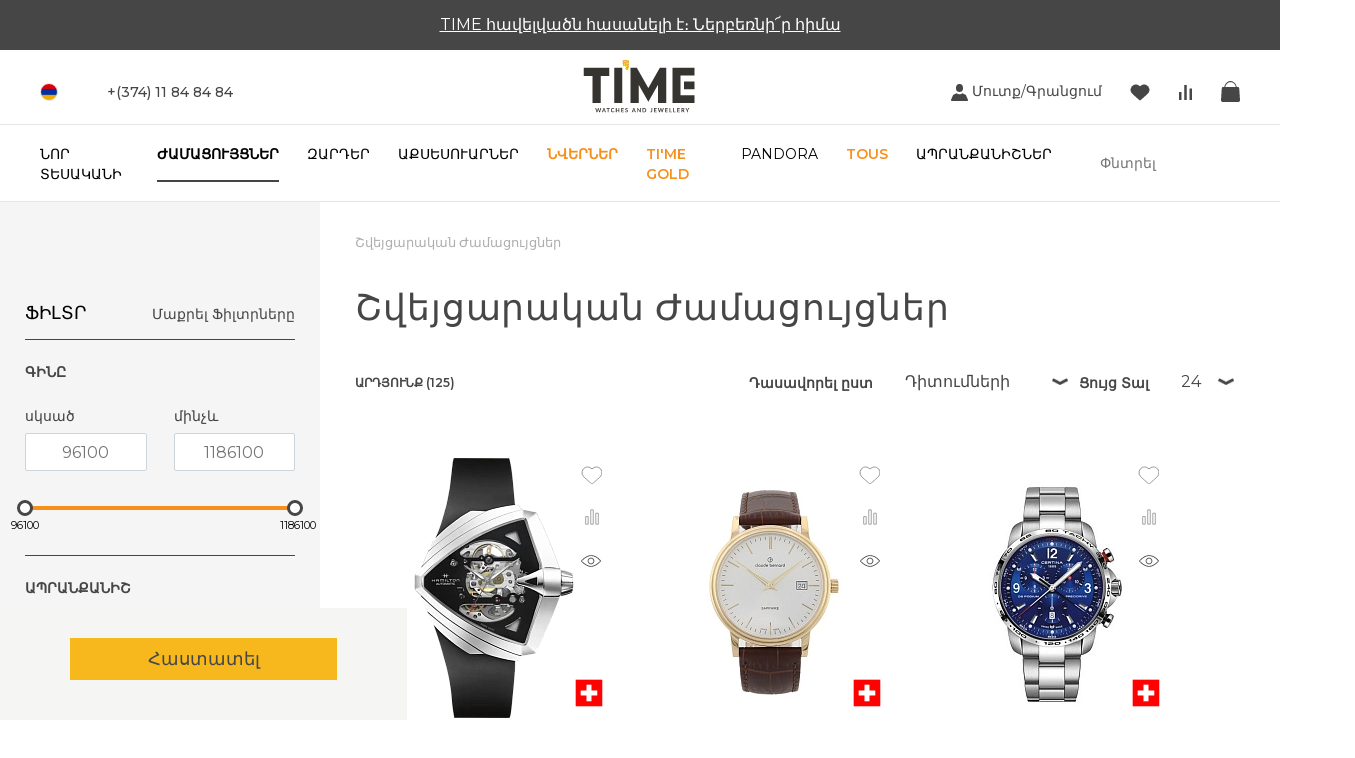

--- FILE ---
content_type: text/html; charset=UTF-8
request_url: https://time.am/catalog/watches/Swiss%20Made/?lang=am
body_size: 56935
content:
<!DOCTYPE html>
<html lang="hy" xml:lang="hy">
<head>
    <title>Շվեյցարական Ժամացույցներ | Time.am </title>
    <meta name="apple-itunes-app" content="app-id=6446241482">
<!--    <meta name="google-play-app" content="app-id=am.time.time">-->
    <meta name="viewport" content="width=device-width, initial-scale=1.0, maximum-scale=5.0">
    <meta name="HandheldFriendly" content="True">
    <meta http-equiv="cleartype" content="on">
    <meta name="yandex-verification" content="aeecc17493b76b5f" />
    <link rel="shortcut icon" href="/local/templates/time/assets/images/favicon.ico">

    <link rel="canonical" href="https://time.am/catalog/watches/Swiss%20Made/"/>

    <!-- Hreflang -->
    <link rel="alternate" hreflang="x-default" href="https://time.am/"/>
    <link rel="alternate" hreflang="en" href="https://time.am/en/catalog/watches/Swiss Made/"/>
    <link rel="alternate" hreflang="ru" href="https://time.am/ru/catalog/watches/Swiss Made/"/>
    <link rel="alternate" hreflang="hy" href="https://time.am/catalog/watches/Swiss Made/"/>
    <meta http-equiv="Content-Type" content="text/html; charset=UTF-8" />
<meta name="robots" content="index, follow" />
<meta name="keywords" content="Կատալոգր" />
<meta name="description" content="Շվեյցարական ժամացույցների լայն տեսականի տղամարդկանց ու կանանց համար ✓Շվեյցարական որակ ✓Մատչելի գին ✓Ձեռք բեր օնլայն " />
<script data-skip-moving="true">(function(w, d, n) {var cl = "bx-core";var ht = d.documentElement;var htc = ht ? ht.className : undefined;if (htc === undefined || htc.indexOf(cl) !== -1){return;}var ua = n.userAgent;if (/(iPad;)|(iPhone;)/i.test(ua)){cl += " bx-ios";}else if (/Windows/i.test(ua)){cl += ' bx-win';}else if (/Macintosh/i.test(ua)){cl += " bx-mac";}else if (/Linux/i.test(ua) && !/Android/i.test(ua)){cl += " bx-linux";}else if (/Android/i.test(ua)){cl += " bx-android";}cl += (/(ipad|iphone|android|mobile|touch)/i.test(ua) ? " bx-touch" : " bx-no-touch");cl += w.devicePixelRatio && w.devicePixelRatio >= 2? " bx-retina": " bx-no-retina";if (/AppleWebKit/.test(ua)){cl += " bx-chrome";}else if (/Opera/.test(ua)){cl += " bx-opera";}else if (/Firefox/.test(ua)){cl += " bx-firefox";}ht.className = htc ? htc + " " + cl : cl;})(window, document, navigator);</script>


<link href="/bitrix/js/ui/design-tokens/dist/ui.design-tokens.css?172530116526358" type="text/css"  rel="stylesheet" />
<link href="/bitrix/js/ui/fonts/opensans/ui.font.opensans.css?17068767622555" type="text/css"  rel="stylesheet" />
<link href="/bitrix/js/main/popup/dist/main.popup.bundle.css?175689214331694" type="text/css"  rel="stylesheet" />
<link href="/bitrix/css/main/bootstrap.css?1756809801141508" type="text/css"  rel="stylesheet" />
<link href="/bitrix/css/main/themes/blue/style.css?1756809801386" type="text/css"  rel="stylesheet" />
<link href="/bitrix/cache/css/s1/time/page_d6976c3e33094985b1f67d2295ddacf1/page_d6976c3e33094985b1f67d2295ddacf1_v1.css?176789923846148" type="text/css"  rel="stylesheet" />
<link href="/bitrix/cache/css/s1/time/template_056f192cb569153978db1719044dc95b/template_056f192cb569153978db1719044dc95b_v1.css?1768857222361065" type="text/css"  data-template-style="true" rel="stylesheet" />




<script type="extension/settings" data-extension="currency.currency-core">{"region":"ru"}</script>



<meta name="baggage" content="sentry-trace_id=8600095989104313af85ea72eff6837d,sentry-sample_rate=1,sentry-transaction=%2Fcatalog%2Fwatches%2FSwiss%20Made%2F,sentry-public_key=1e61c78b3683068258c8a1db75327373,sentry-org_id=4510163863535616,sentry-sampled=true,sentry-sample_rand=0.541829"/>
<meta name="sentry-trace" content="8600095989104313af85ea72eff6837d-49b61dd9a8194c96-1"/>
<link rel="preconnect" href="https://fonts.googleapis.com">
<link rel="preconnect" href="https://fonts.gstatic.com" crossorigin>
<link href="https://fonts.googleapis.com/css2?family=Montserrat:wght@400;500;600&display=swap" rel="stylesheet">
<link rel="stylesheet" href="https://cdn.jsdelivr.net/npm/swiper@11/swiper-bundle.min.css">

        <script data-skip-moving="true">
        (function(){
            window.__analyticsLoaded = window.__analyticsLoaded || {};

            function schedule(fn) {
                if (document.readyState === 'complete') {
                    setTimeout(fn, 3500);
                } else {
                    window.addEventListener('load', function () {
                        if (window.requestIdleCallback) {
                            requestIdleCallback(function () {
                                setTimeout(fn, 500);
                            });
                        } else {
                            setTimeout(fn, 3500);
                        }
                    }, {once: true});
                }
            }

            // GTM and gtag.js loader
            schedule(function(){
                var gtagSrc = 'https://www.googletagmanager.com/gtag/js?id=UA-157445442-1';
                if (!window.__analyticsLoaded[gtagSrc]) {
                    window.__analyticsLoaded[gtagSrc] = true;
                    var s = document.createElement('script'); s.async = true; s.src = gtagSrc;
                    s.dataset.skipMoving = "true";

                    s.onload = function(){
                        window.dataLayer = window.dataLayer || [];
                        function gtag(){dataLayer.push(arguments);}
                        window.gtag = gtag;
                        gtag('js', new Date());
                                                gtag('config', 'UA-157445442-1');
                                                gtag('config', 'AW-852628612');
                                            };
                    document.head.appendChild(s);
                }

                // GTM (GTM-NBC3JCX) loader
                var gtmSrc = 'https://www.googletagmanager.com/gtm.js?id=GTM-NBC3JCX';
                if (!window.__analyticsLoaded[gtmSrc]) {
                    window.__analyticsLoaded[gtmSrc] = true;
                    (function(w,d,s,l,i){w[l]=w[l]||[];w[l].push({'gtm.start': new Date().getTime(),event:'gtm.js'});var f=d.getElementsByTagName(s)[0],
                        j=d.createElement(s),dl=l!='dataLayer'?'&l='+l:'';j.async=true;j.src=gtmSrc;f.parentNode.insertBefore(j,f);
                    })(window,document,'script','dataLayer','GTM-NBC3JCX');
                }
            });

            // Facebook Pixel loader + multiple inits
            schedule(function(){
                var fbSrc = 'https://connect.facebook.net/en_US/fbevents.js';
                if (window.__analyticsLoaded[fbSrc]) return;
                window.__analyticsLoaded[fbSrc] = true;

                !function(f,b,e,v,n,t,s){
                    if(f.fbq) return; n=f.fbq=function(){n.callMethod?n.callMethod.apply(n,arguments):n.queue.push(arguments)};
                    if(!f._fbq) f._fbq=n; n.push=n; n.loaded=!0; n.version='2.0'; n.queue=[];
                    t=b.createElement(e); t.async=!0; t.src=v; s=b.getElementsByTagName(e)[0]; s.parentNode.insertBefore(t,s);
                }(window, document, 'script', fbSrc);

                                try { fbq('init', '123977382964922'); } catch(e){}
                                try { fbq('init', '624005768280725'); } catch(e){}
                                try { fbq('init', '2279774345730252'); } catch(e){}
                                try { fbq('track', 'PageView'); fbq('track','InitiateCheckout'); fbq('track','AddToCart'); fbq('track','Search'); } catch(e){}
            });

            // Yandex.Metrika loader and init
            schedule(function(){
                var ymSrc = 'https://mc.yandex.ru/metrika/tag.js';
                if (window.__analyticsLoaded[ymSrc]) return;
                window.__analyticsLoaded[ymSrc] = true;

                (function(m,e,t,r,i,k,a){m[i]=m[i]||function(){(m[i].a=m[i].a||[]).push(arguments)};
                    m[i].l=1*new Date();
                    k=e.createElement(t),a=e.getElementsByTagName(t)[0],k.async=1,k.src=r,a.parentNode.insertBefore(k,a)})
                (window, document, "script", ymSrc, "ym");

                var k = document.querySelector('script[src="' + ymSrc + '"]');
                if(k) k.onload = function(){
                    try {
                        ym(64767658, "init", {
                            clickmap:true, trackLinks:true, accurateTrackBounce:true, webvisor:true, ecommerce:"dataLayer"
                        });
                    } catch(e){}
                };
            });

            // Mail.ru counter loader and init
            schedule(function(){
                var mailRuSrc = 'https://top-fwz1.mail.ru/js/code.js';
                if (window.__analyticsLoaded[mailRuSrc]) return;
                window.__analyticsLoaded[mailRuSrc] = true;

                window._tmr = window._tmr || (window._tmr = []);
                _tmr.push({id: "3223771", type: "pageView", start: (new Date()).getTime(), pid: "USER_ID"});

                (function (d, w, id) {
                    if (d.getElementById(id)) return;
                    var ts = d.createElement("script"); ts.type = "text/javascript"; ts.async = true; ts.id = id;
                    ts.src = mailRuSrc;
                    var f = function () {var s = d.getElementsByTagName("script")[0]; s.parentNode.insertBefore(ts, s);};
                    if (w.opera == "[object Opera]") { d.addEventListener("DOMContentLoaded", f, false); } else { f(); }
                })(document, window, "topmailru-code");
            });

        })();
    </script>

    <noscript><iframe src="https://www.googletagmanager.com/ns.html?id=GTM-NBC3JCX"
                      height="0" width="0" style="display:none;visibility:hidden"></iframe></noscript>
        <noscript><img height="1" width="1" style="display:none"
                   src="https://www.facebook.com/tr?id=123977382964922&ev=PageView&noscript=1"/></noscript>
        <noscript><img height="1" width="1" style="display:none"
                   src="https://www.facebook.com/tr?id=624005768280725&ev=PageView&noscript=1"/></noscript>
        <noscript><img height="1" width="1" style="display:none"
                   src="https://www.facebook.com/tr?id=2279774345730252&ev=PageView&noscript=1"/></noscript>
        <noscript><div><img src="https://mc.yandex.ru/watch/64767658" style="position:absolute; left:-9999px;" alt="" /></div></noscript>
    <noscript>
        <div>
            <img src="https://top-fwz1.mail.ru/counter?id=3223771;js=na" style="border:0;position:absolute;left:-9999px;" alt="Top.Mail.Ru" />
        </div>
    </noscript>

    </head>

<body class="s1">
<div id="panel"></div>

<div class="page-wrapper">
    <div class="mobile-overlay"></div>
    <header class="header" id="header">

                <div class="topwidget" id="topwidget">
            <div class="container">
                <div class="topwidget__items">
                    <div id="carousel" style="display: none" class="owl-carousel owl-theme owl-loaded owl-drag">
                        <div class="owl-stage-outer">
                            <div class="owl-stage">
                                                                            <div class="owl-item">
                                                <div class="item">
                                                    <div class="topwidget__item saleBanner">
                                                        <div class="topwidget__item-wrap">
                                                            <div class="topwidget-title saleInsideDetail">
                                                                <p style="text-align: center;">
 <a href="http://onelink.to/2vmurm">TIME հավելվածն հասանելի է։ Ներբեռնի՜ր հիմա</a>
</p>                                                            </div>
                                                        </div>
                                                    </div>
                                                </div>
                                            </div>
                                                                </div>
                        </div>
                    </div>
                </div>
            </div>
        </div>
        
        
        <div class="header-top bgc_banner">
            <div class="container">
                <div class="header-left">
                    <div id="header_language" class="header-language">
                        <a class="" id="modal_open" href="javascript:void(0)" rel="nofollow">
                            <div class="header-icon-language language-am"></div>
                        </a>
                        
<div id="language">
    <div class="modal-container">
        <div class="modal-content modal_drop-content">
            <div class="modal-languages modal_drop-languages">
                                                            <a href="javascript:void(0)" class="save language_type" rel="nofollow">
                            <img src="/local/templates/time/assets/images/lang-am.svg"
                                 alt="am">
                            <span class="modal-languages__item active">Հայերեն</span>
                        </a>
                                                                                <a href="/ru/catalog/watches/Swiss%20Made/?lang=am" class="save language_type">
                            <img src="/local/templates/time/assets/images/lang-ru.svg"
                                 alt="ru">
                            <span class="modal-languages__item">Русский</span>
                        </a>
                                                                                <a href="/en/catalog/watches/Swiss%20Made/?lang=am" class="save language_type">
                            <img src="/local/templates/time/assets/images/lang-en.svg"
                                 alt="en">
                            <span class="modal-languages__item">English</span>
                        </a>
                                                </div>
        </div>
    </div>
</div>
                    </div>
                    <span class="header-phone">
                    <a href="tel:+37411848484"><span>+(374) 11 84 84 84</span></a>                    </span>
                </div>
                <div class="logo">
                                        <a href="/">
                                                <img src="/local/templates/time/assets/images/logo.svg" alt="TIME">
                                            </a>
                                </div>
                <ul class="header-right">
                    <!--'start_frame_cache_user_cabinet'-->                    <li id="user_cabinet" class="user-cabinet">
                        <a href="/personal/?backurl=%2Fcatalog%2Fwatches%2FSwiss+Made%2F">

                        <svg class="icon-user"><use xmlns:xlink="http://www.w3.org/1999/xlink"  xlink:href="/local/templates/time/assets/images/sprite.svg#icon-user"></use></svg>

                                                    Մուտք/Գրանցում                                                </a>
                    </li>
                    <!--'end_frame_cache_user_cabinet'-->                    <li class="user-favorite">
                        <!--'start_frame_cache_favorites_count'-->                        <a id="favorites_count" class="header-count-wrapper js-favorites" href="/favorites/">
                            <svg class="icon-favorite">
                                <use xmlns:xlink="http://www.w3.org/1999/xlink"
                                     xlink:href="/local/templates/time/assets/images/sprite.svg#icon-favorite"></use>
                            </svg>
                            <span class="header-count js-favorites-count"></span>
                        </a>
                        <!--'end_frame_cache_favorites_count'-->                    </li>
                    <li class="tooltip-wrapper user-compare">
                        <!--'start_frame_cache_compare_count'-->                        <a id="compare_count" class="header-count-wrapper js-compare" href="/catalog/compare/">
                            <svg class="icon-compare">
                                <use xmlns:xlink="http://www.w3.org/1999/xlink"
                                     xlink:href="/local/templates/time/assets/images/sprite.svg#icon-compare"></use>
                            </svg>
                            <span class="header-count js-compare-count"></span>
                        </a>
                        <!--'end_frame_cache_compare_count'-->                        <div class="tooltip tooltip__large">
                            <!--'start_frame_cache_tooltip__info'-->                            <div id="tooltip__info" class="tooltip__info">Համեմատվող ապրաքատեսակների ցուցակը դատարկ է : Խնդրում են ընտրել առնվազն երկու նմանատիպ ապրանքատեսակ համեմատելու համար:</div>
                            <!--'end_frame_cache_tooltip__info'-->                        </div>
                    </li>
                    <li class="tooltip-wrapper tooltip-cart-wrapper user-cart">
                        <a class="header-count-wrapper js-cart js-mini-basket-opener" href="#">
                            <svg class="icon-cart">
                                <use xmlns:xlink="http://www.w3.org/1999/xlink"
                                     xlink:href="/local/templates/time/assets/images/sprite.svg#icon-cart-alt"></use>
                            </svg>
                            <!--'start_frame_cache_cart_count'-->                            <span id="cart_count" class="header-count js-cart-count"></span>
                            <!--'end_frame_cache_cart_count'-->                        </a>
                        <!--'start_frame_cache_tooltip'-->                        <div id="tooltip" class="tooltip">
                            <nobr>
                                Ապրանքների թիվը:
                                <span class="tooltip-cart-count">0</span>
                            </nobr>
                            <br/>
                            <nobr>
                                Ընդհանուր արժեքը:
                                <span class="tooltip-cart-total"></span>
                            </nobr>
                        </div>
                        <!--'end_frame_cache_tooltip'-->                        <div class="mini-basket" style="display: none;"></div>
                    </li>
                </ul>

            </div>
        </div>
        <div class="header-bottom">
            <div class="container">
                <!--'start_frame_cache_header_nav'-->    <ul id="header_nav" class="header-nav ">
                    <li class="nav__item">
                <a href="https://time.am/catalog/novelties/"
                   class="js-main-menu-item  menu-last nav__link"
                   data-is-modal="N"
                   data-link="/catalog/novelties/"
                   data-section-picture=""
                   data-section-name="Նոր Տեսականի"
                   data-name="Novelties">
                    Նոր Տեսականի                </a>
                            </li>
                    <li class="nav__item active">
                <a href="https://time.am/catalog/watches/"
                   class="js-main-menu-item  menu-last nav__link"
                   data-is-modal="N"
                   data-link="/catalog/watches/"
                   data-section-picture="/upload/resize_cache/iblock/a5e/302_259_1/vbfbk7tcmzidv3atss942igb2nwldszc.png"
                   data-section-name="Ժամացույցներ"
                   data-name="Watches">
                    Ժամացույցներ                </a>
                                    <div class="dropdown">
                        <div class="container">
                            <div class="col-70 col-lg-100">
                                <div class="drop-category-wrap">
                                                                            <div class="drop-category">
                                            <a href="https://time.am/catalog/watches/top-brands/"
                                               class="js-main-menu-item drop-category__title"
                                               data-is-modal="N"
                                               data-link="/catalog/watches/top-brands/"
                                               data-section-picture=""
                                               data-section-name="Թոփ Ապրանքանիշներ">
                                                Թոփ Ապրանքանիշներ                                                                                            </a>
                                                                                            <div class="drop-category_sub-box">
                                                    <ul class="drop-category__list">
                                                                                                                    <li>
                                                                <a href="https://time.am/catalog/watches/top-brands/casio/"
                                                                   class="js-main-menu-item"
                                                                   data-is-modal="N"
                                                                   data-link="/catalog/watches/top-brands/casio/"
                                                                   data-section-picture=""
                                                                   data-section-name="Casio General">
                                                                    Casio General                                                                                                                                    </a>
                                                            </li>
                                                                                                                    <li>
                                                                <a href="https://time.am/catalog/watches/top-brands/CasioGshock/"
                                                                   class="js-main-menu-item"
                                                                   data-is-modal="N"
                                                                   data-link="/catalog/watches/top-brands/CasioGshock/"
                                                                   data-section-picture=""
                                                                   data-section-name="Casio G-Shock">
                                                                    Casio G-Shock                                                                                                                                    </a>
                                                            </li>
                                                                                                                    <li>
                                                                <a href="https://time.am/catalog/watches/top-brands/citizen/"
                                                                   class="js-main-menu-item"
                                                                   data-is-modal="N"
                                                                   data-link="/catalog/watches/top-brands/citizen/"
                                                                   data-section-picture=""
                                                                   data-section-name="Citizen">
                                                                    Citizen                                                                                                                                    </a>
                                                            </li>
                                                                                                                    <li>
                                                                <a href="https://time.am/catalog/watches/top-brands/EmporioArmani/"
                                                                   class="js-main-menu-item"
                                                                   data-is-modal="N"
                                                                   data-link="/catalog/watches/top-brands/EmporioArmani/"
                                                                   data-section-picture=""
                                                                   data-section-name="Emporio Armani">
                                                                    Emporio Armani                                                                                                                                    </a>
                                                            </li>
                                                                                                                    <li>
                                                                <a href="https://time.am/catalog/watches/top-brands/Cluse/"
                                                                   class="js-main-menu-item"
                                                                   data-is-modal="N"
                                                                   data-link="/catalog/watches/top-brands/Cluse/"
                                                                   data-section-picture=""
                                                                   data-section-name="Cluse">
                                                                    Cluse                                                                                                                                    </a>
                                                            </li>
                                                                                                                    <li>
                                                                <a href="https://time.am/catalog/watches/top-brands/michael-kors/"
                                                                   class="js-main-menu-item"
                                                                   data-is-modal="N"
                                                                   data-link="/catalog/watches/top-brands/michael-kors/"
                                                                   data-section-picture=""
                                                                   data-section-name="Michael Kors">
                                                                    Michael Kors                                                                                                                                    </a>
                                                            </li>
                                                                                                                    <li>
                                                                <a href="https://time.am/catalog/watches/top-brands/tommy-hilfiger/"
                                                                   class="js-main-menu-item"
                                                                   data-is-modal="N"
                                                                   data-link="/catalog/watches/top-brands/tommy-hilfiger/"
                                                                   data-section-picture=""
                                                                   data-section-name="Tommy Hilfiger">
                                                                    Tommy Hilfiger                                                                                                                                    </a>
                                                            </li>
                                                                                                            </ul>
                                                </div>
                                                                                    </div>
                                                                            <div class="drop-category">
                                            <a href="https://time.am/catalog/watches/filter/brand-is-certina-or-claude_bernard-or-edox-or-gc-or-gucci-or-hamilton/apply/"
                                               class="js-main-menu-item drop-category__title"
                                               data-is-modal="N"
                                               data-link="https://time.am/catalog/watches/filter/brand-is-certina-or-claude_bernard-or-edox-or-gc-or-gucci-or-hamilton/apply/"
                                               data-section-picture="/upload/iblock/fbc/tzzv1gtsb9tt2zfczw5hzlim2pms8eu0.png"
                                               data-section-name="Շվեյցարական Ժամացույցներ">
                                                Շվեյցարական Ժամացույցներ                                                                                            </a>
                                                                                            <div class="drop-category_sub-box">
                                                    <ul class="drop-category__list">
                                                                                                                    <li>
                                                                <a href="https://time.am/catalog/watches/filter/brand-is-hamilton/apply/"
                                                                   class="js-main-menu-item"
                                                                   data-is-modal="N"
                                                                   data-link="https://time.am/catalog/watches/filter/brand-is-hamilton/apply/"
                                                                   data-section-picture=""
                                                                   data-section-name="Hamilton">
                                                                    Hamilton                                                                                                                                    </a>
                                                            </li>
                                                                                                                    <li>
                                                                <a href="https://time.am/catalog/watches/filter/brand-is-claude_bernard/apply/"
                                                                   class="js-main-menu-item"
                                                                   data-is-modal="N"
                                                                   data-link="https://time.am/catalog/watches/filter/brand-is-claude_bernard/apply/"
                                                                   data-section-picture=""
                                                                   data-section-name=" Claude Bernard">
                                                                     Claude Bernard                                                                                                                                    </a>
                                                            </li>
                                                                                                                    <li>
                                                                <a href="https://time.am/catalog/watches/filter/brand-is-certina/apply/"
                                                                   class="js-main-menu-item"
                                                                   data-is-modal="N"
                                                                   data-link="https://time.am/catalog/watches/filter/brand-is-certina/apply/"
                                                                   data-section-picture=""
                                                                   data-section-name="Certina">
                                                                    Certina                                                                                                                                    </a>
                                                            </li>
                                                                                                                    <li>
                                                                <a href="https://time.am/catalog/watches/filter/brand-is-edox/apply/"
                                                                   class="js-main-menu-item"
                                                                   data-is-modal="N"
                                                                   data-link="https://time.am/catalog/watches/filter/brand-is-edox/apply/"
                                                                   data-section-picture=""
                                                                   data-section-name="Edox">
                                                                    Edox                                                                                                                                    </a>
                                                            </li>
                                                                                                            </ul>
                                                </div>
                                                                                    </div>
                                                                            <div class="drop-category">
                                            <a href="https://time.am/catalog/watches/movement-type/"
                                               class="js-main-menu-item drop-category__title"
                                               data-is-modal="N"
                                               data-link="/catalog/watches/movement-type/"
                                               data-section-picture=""
                                               data-section-name="Մեխանիզմի Տեսակ">
                                                Մեխանիզմի Տեսակ                                                                                            </a>
                                                                                            <div class="drop-category_sub-box">
                                                    <ul class="drop-category__list">
                                                                                                                    <li>
                                                                <a href="https://time.am/catalog/watches/filter/movement_type-is-mechanical/apply/"
                                                                   class="js-main-menu-item"
                                                                   data-is-modal="N"
                                                                   data-link="https://time.am/catalog/watches/filter/movement_type-is-mechanical/apply/"
                                                                   data-section-picture=""
                                                                   data-section-name="Մեխանիկական">
                                                                    Մեխանիկական                                                                                                                                    </a>
                                                            </li>
                                                                                                                    <li>
                                                                <a href="https://time.am/catalog/watches/filter/movement_type-is-automatic/apply/"
                                                                   class="js-main-menu-item"
                                                                   data-is-modal="N"
                                                                   data-link="https://time.am/catalog/watches/filter/movement_type-is-automatic/apply/"
                                                                   data-section-picture=""
                                                                   data-section-name="Ավտոմատ">
                                                                    Ավտոմատ                                                                                                                                    </a>
                                                            </li>
                                                                                                                    <li>
                                                                <a href="https://time.am/catalog/watches/filter/movement_type-is-eco-drive/apply/"
                                                                   class="js-main-menu-item"
                                                                   data-is-modal="N"
                                                                   data-link="https://time.am/catalog/watches/filter/movement_type-is-eco-drive/apply/?lang=am"
                                                                   data-section-picture=""
                                                                   data-section-name="Eco-Drive">
                                                                    Eco-Drive                                                                                                                                    </a>
                                                            </li>
                                                                                                                    <li>
                                                                <a href="https://time.am/catalog/watches/filter/movement_type-is-quartz/apply/"
                                                                   class="js-main-menu-item"
                                                                   data-is-modal="N"
                                                                   data-link="https://time.am/catalog/watches/filter/movement_type-is-quartz/apply/"
                                                                   data-section-picture=""
                                                                   data-section-name="Կվարցային">
                                                                    Կվարցային                                                                                                                                    </a>
                                                            </li>
                                                                                                                    <li>
                                                                <a href="https://time.am/catalog/watches/filter/type-is-smart%20watch/apply/"
                                                                   class="js-main-menu-item"
                                                                   data-is-modal="N"
                                                                   data-link="https://time.am/catalog/watches/filter/type-is-smart%20watch/apply/"
                                                                   data-section-picture=""
                                                                   data-section-name="Սմարթ">
                                                                    Սմարթ                                                                                                                                    </a>
                                                            </li>
                                                                                                            </ul>
                                                </div>
                                                                                    </div>
                                                                            <div class="drop-category">
                                            <a href="https://time.am/catalog/watches/gender/"
                                               class="js-main-menu-item drop-category__title"
                                               data-is-modal="N"
                                               data-link="/catalog/watches/gender/"
                                               data-section-picture=""
                                               data-section-name="Սեռ">
                                                Սեռ                                                                                            </a>
                                                                                            <div class="drop-category_sub-box">
                                                    <ul class="drop-category__list">
                                                                                                                    <li>
                                                                <a href="https://time.am/catalog/watches/filter/gender-is-men/apply/"
                                                                   class="js-main-menu-item"
                                                                   data-is-modal="N"
                                                                   data-link="https://time.am/catalog/watches/filter/gender-is-men/apply/"
                                                                   data-section-picture=""
                                                                   data-section-name="Տղամարդու">
                                                                    Տղամարդու                                                                                                                                    </a>
                                                            </li>
                                                                                                                    <li>
                                                                <a href="https://time.am/catalog/watches/filter/gender-is-women/apply/"
                                                                   class="js-main-menu-item"
                                                                   data-is-modal="N"
                                                                   data-link="https://time.am/catalog/watches/filter/gender-is-women/apply/"
                                                                   data-section-picture=""
                                                                   data-section-name="Կանացի">
                                                                    Կանացի                                                                                                                                    </a>
                                                            </li>
                                                                                                                    <li>
                                                                <a href="https://time.am/catalog/watches/gender/children/"
                                                                   class="js-main-menu-item"
                                                                   data-is-modal="N"
                                                                   data-link="/catalog/watches/gender/children/"
                                                                   data-section-picture=""
                                                                   data-section-name="Մանկական">
                                                                    Մանկական                                                                                                                                    </a>
                                                            </li>
                                                                                                            </ul>
                                                </div>
                                                                                    </div>
                                                                    </div>
                            </div>
                            <div class="col-30 dropdown__photo-block">
                                <div class="dropdown__photo-wrapper">
                                    <a href="/catalog/watches/" class="dropdown__photo-link"></a>
                                    <div class="dropdown__photo"></div>
                                    <div class="dropdown__photo-title hidden">
                                        Ժամացույցներ                                    </div>
                                </div>
                            </div>
                        </div>
                    </div>
                            </li>
                    <li class="nav__item">
                <a href="https://time.am/catalog/jewelry/"
                   class="js-main-menu-item  menu-last nav__link"
                   data-is-modal="N"
                   data-link="/catalog/jewelry/"
                   data-section-picture="/upload/iblock/d06/rmgg8vebhzqaxw5lgzje7ip3qkrerodf.png"
                   data-section-name="Զարդեր"
                   data-name="Jewelry">
                    Զարդեր                </a>
                                    <div class="dropdown">
                        <div class="container">
                            <div class="col-70 col-lg-100">
                                <div class="drop-category-wrap">
                                                                            <div class="drop-category">
                                            <a href="https://time.am/catalog/jewelry/jewelry-gender/"
                                               class="js-main-menu-item drop-category__title"
                                               data-is-modal="N"
                                               data-link="/catalog/jewelry/jewelry-gender/"
                                               data-section-picture=""
                                               data-section-name="Սեռ">
                                                Սեռ                                                                                            </a>
                                                                                            <div class="drop-category_sub-box">
                                                    <ul class="drop-category__list">
                                                                                                                    <li>
                                                                <a href="https://time.am/catalog/jewelry/filter/gender-is-women/apply/"
                                                                   class="js-main-menu-item"
                                                                   data-is-modal="N"
                                                                   data-link="https://time.am/catalog/jewelry/filter/gender-is-women/apply/"
                                                                   data-section-picture=""
                                                                   data-section-name="Կանացի">
                                                                    Կանացի                                                                                                                                    </a>
                                                            </li>
                                                                                                                    <li>
                                                                <a href="https://time.am/catalog/jewelry/filter/gender-is-men/filter_price_amd-from-0-to-234800/apply/"
                                                                   class="js-main-menu-item"
                                                                   data-is-modal="N"
                                                                   data-link="https://time.am/catalog/jewelry/filter/gender-is-men/filter_price_amd-from-0-to-234800/apply/"
                                                                   data-section-picture=""
                                                                   data-section-name="Տղամարդու">
                                                                    Տղամարդու                                                                                                                                    </a>
                                                            </li>
                                                                                                                    <li>
                                                                <a href="https://time.am/catalog/jewelry/filter/gender-is-children/apply/"
                                                                   class="js-main-menu-item"
                                                                   data-is-modal="N"
                                                                   data-link="https://time.am/catalog/jewelry/filter/gender-is-children/apply/"
                                                                   data-section-picture=""
                                                                   data-section-name="Մանկական">
                                                                    Մանկական                                                                                                                                    </a>
                                                            </li>
                                                                                                            </ul>
                                                </div>
                                                                                    </div>
                                                                            <div class="drop-category">
                                            <a href="https://time.am/catalog/jewelry/JT/"
                                               class="js-main-menu-item drop-category__title"
                                               data-is-modal="N"
                                               data-link="/catalog/jewelry/JT/"
                                               data-section-picture=""
                                               data-section-name="Զարդի տեսակ">
                                                Զարդի տեսակ                                                                                            </a>
                                                                                            <div class="drop-category_sub-box">
                                                    <ul class="drop-category__list">
                                                                                                                    <li>
                                                                <a href="https://time.am/catalog/jewelry/filter/type-is-bracelet/apply/"
                                                                   class="js-main-menu-item"
                                                                   data-is-modal="N"
                                                                   data-link="https://time.am/catalog/jewelry/filter/type-is-bracelet/apply/"
                                                                   data-section-picture=""
                                                                   data-section-name="Թևնոց">
                                                                    Թևնոց                                                                                                                                    </a>
                                                            </li>
                                                                                                                    <li>
                                                                <a href="https://time.am/catalog/jewelry/filter/type-is-charm/apply/"
                                                                   class="js-main-menu-item"
                                                                   data-is-modal="N"
                                                                   data-link="https://time.am/catalog/jewelry/filter/type-is-charm/apply/"
                                                                   data-section-picture=""
                                                                   data-section-name="Չարմ">
                                                                    Չարմ                                                                                                                                    </a>
                                                            </li>
                                                                                                                    <li>
                                                                <a href="https://time.am/catalog/jewelry/filter/type-is-earring/apply/"
                                                                   class="js-main-menu-item"
                                                                   data-is-modal="N"
                                                                   data-link="https://time.am/catalog/jewelry/filter/type-is-earring/apply/"
                                                                   data-section-picture=""
                                                                   data-section-name="Ականջօղ">
                                                                    Ականջօղ                                                                                                                                    </a>
                                                            </li>
                                                                                                                    <li>
                                                                <a href="https://time.am/catalog/jewelry/filter/type-is-necklace/apply/"
                                                                   class="js-main-menu-item"
                                                                   data-is-modal="N"
                                                                   data-link="https://time.am/catalog/jewelry/filter/type-is-necklace/apply/"
                                                                   data-section-picture=""
                                                                   data-section-name="Վզնոց">
                                                                    Վզնոց                                                                                                                                    </a>
                                                            </li>
                                                                                                                    <li>
                                                                <a href="https://time.am/catalog/jewelry/filter/type-is-single%20earring/apply/"
                                                                   class="js-main-menu-item"
                                                                   data-is-modal="N"
                                                                   data-link="https://time.am/catalog/jewelry/filter/type-is-single%20earring/apply/"
                                                                   data-section-picture=""
                                                                   data-section-name="Մոնո-ականջօղեր">
                                                                    Մոնո-ականջօղեր                                                                                                                                    </a>
                                                            </li>
                                                                                                                    <li>
                                                                <a href="https://time.am/catalog/jewelry/filter/type-is-ring/apply/"
                                                                   class="js-main-menu-item"
                                                                   data-is-modal="N"
                                                                   data-link="https://time.am/catalog/jewelry/filter/type-is-ring/apply/"
                                                                   data-section-picture=""
                                                                   data-section-name="Մատանի">
                                                                    Մատանի                                                                                                                                    </a>
                                                            </li>
                                                                                                            </ul>
                                                </div>
                                                                                    </div>
                                                                            <div class="drop-category">
                                            <a href="https://time.am/catalog/jewelry/Material/"
                                               class="js-main-menu-item drop-category__title"
                                               data-is-modal="N"
                                               data-link="/catalog/jewelry/Material/"
                                               data-section-picture=""
                                               data-section-name="Նյութ">
                                                Նյութ                                                                                            </a>
                                                                                            <div class="drop-category_sub-box">
                                                    <ul class="drop-category__list">
                                                                                                                    <li>
                                                                <a href="https://time.am/catalog/jewelry/Material/Silver/"
                                                                   class="js-main-menu-item"
                                                                   data-is-modal="N"
                                                                   data-link="/catalog/jewelry/Material/Silver/"
                                                                   data-section-picture=""
                                                                   data-section-name="Արծաթ">
                                                                    Արծաթ                                                                                                                                    </a>
                                                            </li>
                                                                                                                    <li>
                                                                <a href="https://time.am/catalog/jewelry/Material/14KGoldjewelry/"
                                                                   class="js-main-menu-item"
                                                                   data-is-modal="N"
                                                                   data-link="/catalog/jewelry/Material/14KGoldjewelry/"
                                                                   data-section-picture=""
                                                                   data-section-name="14K Ոսկի">
                                                                    14K Ոսկի                                                                                                                                    </a>
                                                            </li>
                                                                                                                    <li>
                                                                <a href="https://time.am/catalog/jewelry/Material/18KGoldjewelry/"
                                                                   class="js-main-menu-item"
                                                                   data-is-modal="N"
                                                                   data-link="/catalog/jewelry/Material/18KGoldjewelry/"
                                                                   data-section-picture=""
                                                                   data-section-name="18K Ոսկի">
                                                                    18K Ոսկի                                                                                                                                    </a>
                                                            </li>
                                                                                                                    <li>
                                                                <a href="https://time.am/catalog/jewelry/Material/Stainlesssteel/"
                                                                   class="js-main-menu-item"
                                                                   data-is-modal="N"
                                                                   data-link="/catalog/jewelry/Material/Stainlesssteel/"
                                                                   data-section-picture=""
                                                                   data-section-name="Չժանգոտվող Պողպատ">
                                                                    Չժանգոտվող Պողպատ                                                                                                                                    </a>
                                                            </li>
                                                                                                                    <li>
                                                                <a href="https://time.am/catalog/jewelry/Material/Brass/"
                                                                   class="js-main-menu-item"
                                                                   data-is-modal="N"
                                                                   data-link="/catalog/jewelry/Material/Brass/"
                                                                   data-section-picture=""
                                                                   data-section-name="Բրասս">
                                                                    Բրասս                                                                                                                                    </a>
                                                            </li>
                                                                                                                    <li>
                                                                <a href="https://time.am/catalog/jewelry/Material/Rhodiumplated/"
                                                                   class="js-main-menu-item"
                                                                   data-is-modal="N"
                                                                   data-link="/catalog/jewelry/Material/Rhodiumplated/"
                                                                   data-section-picture=""
                                                                   data-section-name="Ռոդիումապատ">
                                                                    Ռոդիումապատ                                                                                                                                    </a>
                                                            </li>
                                                                                                                    <li>
                                                                <a href="https://time.am/catalog/jewelry/Material/Rosegold/"
                                                                   class="js-main-menu-item"
                                                                   data-is-modal="N"
                                                                   data-link="/catalog/jewelry/Material/Rosegold/"
                                                                   data-section-picture=""
                                                                   data-section-name="Վարդագույն Ոսկի">
                                                                    Վարդագույն Ոսկի                                                                                                                                    </a>
                                                            </li>
                                                                                                                    <li>
                                                                <a href="https://time.am/catalog/jewelry/Material/Yellowgold/"
                                                                   class="js-main-menu-item"
                                                                   data-is-modal="N"
                                                                   data-link="/catalog/jewelry/Material/Yellowgold/"
                                                                   data-section-picture=""
                                                                   data-section-name="Դեղին Ոսկի">
                                                                    Դեղին Ոսկի                                                                                                                                    </a>
                                                            </li>
                                                                                                                    <li>
                                                                <a href="https://time.am/catalog/jewelry/Material/Whitegold/"
                                                                   class="js-main-menu-item"
                                                                   data-is-modal="N"
                                                                   data-link="/catalog/jewelry/Material/Whitegold/"
                                                                   data-section-picture=""
                                                                   data-section-name="Սպիտակ Ոսկի">
                                                                    Սպիտակ Ոսկի                                                                                                                                    </a>
                                                            </li>
                                                                                                            </ul>
                                                </div>
                                                                                    </div>
                                                                    </div>
                            </div>
                            <div class="col-30 dropdown__photo-block">
                                <div class="dropdown__photo-wrapper">
                                    <a href="/catalog/jewelry/" class="dropdown__photo-link"></a>
                                    <div class="dropdown__photo"></div>
                                    <div class="dropdown__photo-title hidden">
                                        Զարդեր                                    </div>
                                </div>
                            </div>
                        </div>
                    </div>
                            </li>
                    <li class="nav__item">
                <a href="https://time.am/catalog/accessoriese/"
                   class="js-main-menu-item  menu-last nav__link"
                   data-is-modal="N"
                   data-link="/catalog/accessoriese/"
                   data-section-picture="/upload/iblock/18c/2wjxaxcjpt29gtlf10w9avj1t8rslf31.png"
                   data-section-name="Աքսեսուարներ"
                   data-name="Accessories">
                    Աքսեսուարներ                </a>
                                    <div class="dropdown">
                        <div class="container">
                            <div class="col-70 col-lg-100">
                                <div class="drop-category-wrap">
                                                                            <div class="drop-category">
                                            <a href="https://time.am/catalog/accessoriese/Accessories%20Types/"
                                               class="js-main-menu-item drop-category__title"
                                               data-is-modal="N"
                                               data-link="/catalog/accessoriese/Accessories%20Types/"
                                               data-section-picture=""
                                               data-section-name="Աքսեսուարների տեսակներ">
                                                Աքսեսուարների տեսակներ                                                                                            </a>
                                                                                            <div class="drop-category_sub-box">
                                                    <ul class="drop-category__list">
                                                                                                                    <li>
                                                                <a href="https://time.am/catalog/accessoriese/Accessories%20Types/AB/"
                                                                   class="js-main-menu-item"
                                                                   data-is-modal="N"
                                                                   data-link="/catalog/accessoriese/Accessories%20Types/AB/"
                                                                   data-section-picture=""
                                                                   data-section-name="Բրոշ">
                                                                    Բրոշ                                                                                                                                    </a>
                                                            </li>
                                                                                                                    <li>
                                                                <a href="https://time.am/catalog/accessoriese/Accessories%20Types/Cufflinks/"
                                                                   class="js-main-menu-item"
                                                                   data-is-modal="N"
                                                                   data-link="/catalog/accessoriese/Accessories%20Types/Cufflinks/"
                                                                   data-section-picture=""
                                                                   data-section-name="Ճարմանդներ">
                                                                    Ճարմանդներ                                                                                                                                    </a>
                                                            </li>
                                                                                                                    <li>
                                                                <a href="https://time.am/catalog/accessoriese/Accessories%20Types/Jewelry%20Boxes/"
                                                                   class="js-main-menu-item"
                                                                   data-is-modal="N"
                                                                   data-link="/catalog/accessoriese/Accessories%20Types/Jewelry%20Boxes/"
                                                                   data-section-picture=""
                                                                   data-section-name="Զարդատուփեր">
                                                                    Զարդատուփեր                                                                                                                                    </a>
                                                            </li>
                                                                                                                    <li>
                                                                <a href="https://time.am/catalog/accessoriese/Accessories%20Types/Pens/"
                                                                   class="js-main-menu-item"
                                                                   data-is-modal="N"
                                                                   data-link="/catalog/accessoriese/Accessories%20Types/Pens/"
                                                                   data-section-picture=""
                                                                   data-section-name="Գրիչներ">
                                                                    Գրիչներ                                                                                                                                    </a>
                                                            </li>
                                                                                                                    <li>
                                                                <a href="https://time.am/catalog/accessoriese/Accessories%20Types/SG/"
                                                                   class="js-main-menu-item"
                                                                   data-is-modal="N"
                                                                   data-link="/catalog/accessoriese/Accessories%20Types/SG/"
                                                                   data-section-picture=""
                                                                   data-section-name="Արևային ակնոցներ">
                                                                    Արևային ակնոցներ                                                                                                                                    </a>
                                                            </li>
                                                                                                                    <li>
                                                                <a href="https://time.am/catalog/accessoriese/Accessories%20Types/Wallets/"
                                                                   class="js-main-menu-item"
                                                                   data-is-modal="N"
                                                                   data-link="/catalog/accessoriese/Accessories%20Types/Wallets/"
                                                                   data-section-picture=""
                                                                   data-section-name="Դրամապանակներ">
                                                                    Դրամապանակներ                                                                                                                                    </a>
                                                            </li>
                                                                                                                    <li>
                                                                <a href="https://time.am/catalog/accessoriese/Accessories%20Types/Watch%20boxes/"
                                                                   class="js-main-menu-item"
                                                                   data-is-modal="N"
                                                                   data-link="/catalog/accessoriese/Accessories%20Types/Watch%20boxes/"
                                                                   data-section-picture=""
                                                                   data-section-name="Ժամացույցի տուփեր">
                                                                    Ժամացույցի տուփեր                                                                                                                                    </a>
                                                            </li>
                                                                                                            </ul>
                                                </div>
                                                                                    </div>
                                                                            <div class="drop-category">
                                            <a href="https://time.am/catalog/accessoriese/Top%20Brands/"
                                               class="js-main-menu-item drop-category__title"
                                               data-is-modal="N"
                                               data-link="/catalog/accessoriese/Top%20Brands/"
                                               data-section-picture=""
                                               data-section-name="Թոփ ապրանքանիշներ">
                                                Թոփ ապրանքանիշներ                                                                                            </a>
                                                                                            <div class="drop-category_sub-box">
                                                    <ul class="drop-category__list">
                                                                                                                    <li>
                                                                <a href="https://time.am/catalog/accessoriese/filter/brand-is-stackers/apply/"
                                                                   class="js-main-menu-item"
                                                                   data-is-modal="N"
                                                                   data-link="https://time.am/catalog/accessoriese/filter/brand-is-stackers/apply/"
                                                                   data-section-picture=""
                                                                   data-section-name="Stackers">
                                                                    Stackers                                                                                                                                    </a>
                                                            </li>
                                                                                                                    <li>
                                                                <a href="https://time.am/catalog/accessoriese/filter/brand-is-tous/apply/"
                                                                   class="js-main-menu-item"
                                                                   data-is-modal="N"
                                                                   data-link="https://time.am/catalog/accessoriese/filter/brand-is-tous/apply/"
                                                                   data-section-picture=""
                                                                   data-section-name="TOUS">
                                                                    TOUS                                                                                                                                    </a>
                                                            </li>
                                                                                                                    <li>
                                                                <a href="https://time.am/catalog/accessoriese/filter/brand-is-tru_virtu/apply/"
                                                                   class="js-main-menu-item"
                                                                   data-is-modal="N"
                                                                   data-link="https://time.am/catalog/accessoriese/filter/brand-is-tru_virtu/apply/"
                                                                   data-section-picture=""
                                                                   data-section-name="TRU VIRTU">
                                                                    TRU VIRTU                                                                                                                                    </a>
                                                            </li>
                                                                                                            </ul>
                                                </div>
                                                                                    </div>
                                                                    </div>
                            </div>
                            <div class="col-30 dropdown__photo-block">
                                <div class="dropdown__photo-wrapper">
                                    <a href="/catalog/accessoriese/" class="dropdown__photo-link"></a>
                                    <div class="dropdown__photo"></div>
                                    <div class="dropdown__photo-title hidden">
                                        Աքսեսուարներ                                    </div>
                                </div>
                            </div>
                        </div>
                    </div>
                            </li>
                    <li class="nav__item alt">
                <a href="https://time.am/catalog/new-gifts/"
                   class="js-main-menu-item  menu-last nav__link"
                   data-is-modal="N"
                   data-link="/catalog/new-gifts/"
                   data-section-picture="/upload/iblock/6dc/mxg7tve6h2umgy0blipx2v2vznzdh78v.png"
                   data-section-name="Նվերներ"
                   data-name="Նվերներ">
                    Նվերներ                </a>
                                    <div class="dropdown">
                        <div class="container">
                            <div class="col-70 col-lg-100">
                                <div class="drop-category-wrap">
                                                                            <div class="drop-category">
                                            <a href="https://time.am/catalog/new-gifts/TG/"
                                               class="js-main-menu-item drop-category__title"
                                               data-is-modal="N"
                                               data-link="/catalog/new-gifts/TG/"
                                               data-section-picture=""
                                               data-section-name="Թեմատիկ նվերներ">
                                                Թեմատիկ նվերներ                                                                                            </a>
                                                                                            <div class="drop-category_sub-box">
                                                    <ul class="drop-category__list">
                                                                                                                    <li>
                                                                <a href="https://time.am/catalog/new-gifts/TG/Formen/"
                                                                   class="js-main-menu-item"
                                                                   data-is-modal="N"
                                                                   data-link="/catalog/new-gifts/TG/Formen/"
                                                                   data-section-picture=""
                                                                   data-section-name="Տղամարդկանց">
                                                                    Տղամարդկանց                                                                                                                                    </a>
                                                            </li>
                                                                                                                    <li>
                                                                <a href="https://time.am/catalog/new-gifts/TG/Forwomen/"
                                                                   class="js-main-menu-item"
                                                                   data-is-modal="N"
                                                                   data-link="/catalog/new-gifts/TG/Forwomen/"
                                                                   data-section-picture=""
                                                                   data-section-name="Կանանց">
                                                                    Կանանց                                                                                                                                    </a>
                                                            </li>
                                                                                                                    <li>
                                                                <a href="https://time.am/catalog/new-gifts/TG/love-gifts/"
                                                                   class="js-main-menu-item"
                                                                   data-is-modal="N"
                                                                   data-link="/catalog/new-gifts/TG/love-gifts/"
                                                                   data-section-picture=""
                                                                   data-section-name="Սիրելիին">
                                                                    Սիրելիին                                                                                                                                    </a>
                                                            </li>
                                                                                                                    <li>
                                                                <a href="https://time.am/catalog/new-gifts/TG/GK/"
                                                                   class="js-main-menu-item"
                                                                   data-is-modal="N"
                                                                   data-link="/catalog/new-gifts/TG/GK/"
                                                                   data-section-picture=""
                                                                   data-section-name="Երեխաներին">
                                                                    Երեխաներին                                                                                                                                    </a>
                                                            </li>
                                                                                                                    <li>
                                                                <a href="https://time.am/catalog/new-gifts/TG/letters-gifts/"
                                                                   class="js-main-menu-item"
                                                                   data-is-modal="N"
                                                                   data-link="/catalog/new-gifts/TG/letters-gifts/"
                                                                   data-section-picture=""
                                                                   data-section-name="Անվանատառեր">
                                                                    Անվանատառեր                                                                                                                                    </a>
                                                            </li>
                                                                                                                    <li>
                                                                <a href="https://time.am/catalog/new-gifts/TG/zodiac-gifts/"
                                                                   class="js-main-menu-item"
                                                                   data-is-modal="N"
                                                                   data-link="/catalog/new-gifts/TG/zodiac-gifts/"
                                                                   data-section-picture=""
                                                                   data-section-name="Համաստեղություն">
                                                                    Համաստեղություն                                                                                                                                    </a>
                                                            </li>
                                                                                                                    <li>
                                                                <a href="https://time.am/catalog/new-gifts/TG/Colleagues/"
                                                                   class="js-main-menu-item"
                                                                   data-is-modal="N"
                                                                   data-link="/catalog/new-gifts/TG/Colleagues/"
                                                                   data-section-picture=""
                                                                   data-section-name="Գործընկերներ">
                                                                    Գործընկերներ                                                                                                                                    </a>
                                                            </li>
                                                                                                            </ul>
                                                </div>
                                                                                    </div>
                                                                            <div class="drop-category">
                                            <a href="https://time.am/catalog/new-gifts/GiftsbyPrice/"
                                               class="js-main-menu-item drop-category__title"
                                               data-is-modal="N"
                                               data-link="/catalog/new-gifts/GiftsbyPrice/"
                                               data-section-picture=""
                                               data-section-name="Նվերներ ըստ գնի">
                                                Նվերներ ըստ գնի                                                                                            </a>
                                                                                            <div class="drop-category_sub-box">
                                                    <ul class="drop-category__list">
                                                                                                                    <li>
                                                                <a href="https://time.am/catalog/new-gifts/GiftsbyPrice/Upto25000/"
                                                                   class="js-main-menu-item"
                                                                   data-is-modal="N"
                                                                   data-link="/catalog/new-gifts/GiftsbyPrice/Upto25000/"
                                                                   data-section-picture=""
                                                                   data-section-name="Մինչև 20․000 ֏">
                                                                    Մինչև 20․000 ֏                                                                                                                                    </a>
                                                            </li>
                                                                                                                    <li>
                                                                <a href="https://time.am/catalog/new-gifts/GiftsbyPrice/Upto30000/"
                                                                   class="js-main-menu-item"
                                                                   data-is-modal="N"
                                                                   data-link="/catalog/new-gifts/GiftsbyPrice/Upto30000/"
                                                                   data-section-picture=""
                                                                   data-section-name="Մինչև 30․000 ֏">
                                                                    Մինչև 30․000 ֏                                                                                                                                    </a>
                                                            </li>
                                                                                                                    <li>
                                                                <a href="https://time.am/catalog/new-gifts/GiftsbyPrice/Upto50000/"
                                                                   class="js-main-menu-item"
                                                                   data-is-modal="N"
                                                                   data-link="/catalog/new-gifts/GiftsbyPrice/Upto50000/"
                                                                   data-section-picture=""
                                                                   data-section-name="Մինչև 50․000 ֏">
                                                                    Մինչև 50․000 ֏                                                                                                                                    </a>
                                                            </li>
                                                                                                                    <li>
                                                                <a href="https://time.am/catalog/new-gifts/GiftsbyPrice/Upto50000100000/"
                                                                   class="js-main-menu-item"
                                                                   data-is-modal="N"
                                                                   data-link="/catalog/new-gifts/GiftsbyPrice/Upto50000100000/"
                                                                   data-section-picture=""
                                                                   data-section-name="50․000 – 100․000 ֏">
                                                                    50․000 – 100․000 ֏                                                                                                                                    </a>
                                                            </li>
                                                                                                                    <li>
                                                                <a href="https://time.am/catalog/new-gifts/GiftsbyPrice/Over100000AMD/"
                                                                   class="js-main-menu-item"
                                                                   data-is-modal="N"
                                                                   data-link="/catalog/new-gifts/GiftsbyPrice/Over100000AMD/"
                                                                   data-section-picture=""
                                                                   data-section-name="100․000 ֏ և բարձր">
                                                                    100․000 ֏ և բարձր                                                                                                                                    </a>
                                                            </li>
                                                                                                            </ul>
                                                </div>
                                                                                    </div>
                                                                            <div class="drop-category">
                                            <a href="https://time.am/catalog/new-gifts/Sets/"
                                               class="js-main-menu-item drop-category__title"
                                               data-is-modal="N"
                                               data-link="/catalog/new-gifts/Sets/"
                                               data-section-picture=""
                                               data-section-name="Նվերային սեթեր">
                                                Նվերային սեթեր                                                                                            </a>
                                                                                            <div class="drop-category_sub-box">
                                                    <ul class="drop-category__list">
                                                                                                                    <li>
                                                                <a href="https://time.am/catalog/new-gifts/Sets/Couplewatches/"
                                                                   class="js-main-menu-item"
                                                                   data-is-modal="N"
                                                                   data-link="/catalog/new-gifts/Sets/Couplewatches/"
                                                                   data-section-picture=""
                                                                   data-section-name="Զույգերի Ժամացույցներ">
                                                                    Զույգերի Ժամացույցներ                                                                                                                                    </a>
                                                            </li>
                                                                                                                    <li>
                                                                <a href="https://time.am/catalog/new-gifts/Sets/JewelrySets/"
                                                                   class="js-main-menu-item"
                                                                   data-is-modal="N"
                                                                   data-link="/catalog/new-gifts/Sets/JewelrySets/"
                                                                   data-section-picture=""
                                                                   data-section-name="Զարդերի Հավաքածուներ">
                                                                    Զարդերի Հավաքածուներ                                                                                                                                    </a>
                                                            </li>
                                                                                                                    <li>
                                                                <a href="https://time.am/catalog/new-gifts/Sets/WatchSets/"
                                                                   class="js-main-menu-item"
                                                                   data-is-modal="N"
                                                                   data-link="/catalog/new-gifts/Sets/WatchSets/"
                                                                   data-section-picture=""
                                                                   data-section-name="Ժամացույցի Հավաքածուներ">
                                                                    Ժամացույցի Հավաքածուներ                                                                                                                                    </a>
                                                            </li>
                                                                                                            </ul>
                                                </div>
                                                                                    </div>
                                                                            <div class="drop-category">
                                            <a href="https://time.am/catalog/certificates/"
                                               class="js-main-menu-item drop-category__title"
                                               data-is-modal="N"
                                               data-link="https://time.am/catalog/certificates/?lang=am"
                                               data-section-picture=""
                                               data-section-name="Նվեր-Քարտեր">
                                                Նվեր-Քարտեր                                                                                            </a>
                                                                                            <div class="drop-category_sub-box">
                                                    <ul class="drop-category__list">
                                                                                                                    <li>
                                                                <a href="https://time.am/catalog/new-gifts/Giftcards/GiftCard/"
                                                                   class="js-main-menu-item"
                                                                   data-is-modal="N"
                                                                   data-link="/catalog/new-gifts/Giftcards/GiftCard/"
                                                                   data-section-picture=""
                                                                   data-section-name="Նվեր-Քարտեր">
                                                                    Նվեր-Քարտեր                                                                                                                                    </a>
                                                            </li>
                                                                                                                    <li>
                                                                <a href="https://time.am/online-gift-card/"
                                                                   class="js-main-menu-item"
                                                                   data-is-modal="N"
                                                                   data-link="https://time.am/online-gift-card/"
                                                                   data-section-picture=""
                                                                   data-section-name="Online  նվեր քարտ">
                                                                    Online  նվեր քարտ                                                                                                                                    </a>
                                                            </li>
                                                                                                            </ul>
                                                </div>
                                                                                    </div>
                                                                    </div>
                            </div>
                            <div class="col-30 dropdown__photo-block">
                                <div class="dropdown__photo-wrapper">
                                    <a href="/catalog/new-gifts/" class="dropdown__photo-link"></a>
                                    <div class="dropdown__photo"></div>
                                    <div class="dropdown__photo-title hidden">
                                        Նվերներ                                    </div>
                                </div>
                            </div>
                        </div>
                    </div>
                            </li>
                    <li class="nav__item alt">
                <a href="https://time.am/catalog/time_gold/"
                   class="js-main-menu-item  menu-last nav__link"
                   data-is-modal="N"
                   data-link="https://time.am/catalog/time_gold/"
                   data-section-picture="/upload/iblock/607/qv8tx1bev4emvmz4in01xj58kfhxiovq.png"
                   data-section-name="TI'ME GOLD"
                   data-name="TI'ME GOLD">
                    TI'ME GOLD                </a>
                                    <div class="dropdown">
                        <div class="container">
                            <div class="col-70 col-lg-100">
                                <div class="drop-category-wrap">
                                                                            <div class="drop-category">
                                            <a href="https://time.am/catalog/time_gold/gold-jewelry/"
                                               class="js-main-menu-item drop-category__title"
                                               data-is-modal="N"
                                               data-link="/catalog/time_gold/gold-jewelry/"
                                               data-section-picture=""
                                               data-section-name="Ոսկյա Զարդեր">
                                                Ոսկյա Զարդեր                                                                                            </a>
                                                                                            <div class="drop-category_sub-box">
                                                    <ul class="drop-category__list">
                                                                                                                    <li>
                                                                <a href="https://time.am/catalog/jewelry/filter/price-%D5%BE%D5%A1%D5%B3%D5%A1%D5%BC%D6%84-from-0-to-723700/subbrand-is-ania-haie-gold/apply/"
                                                                   class="js-main-menu-item"
                                                                   data-is-modal="N"
                                                                   data-link="https://time.am/catalog/jewelry/filter/price-%D5%BE%D5%A1%D5%B3%D5%A1%D5%BC%D6%84-from-0-to-723700/subbrand-is-ania-haie-gold/apply/"
                                                                   data-section-picture=""
                                                                   data-section-name="Ania Haie Gold">
                                                                    Ania Haie Gold                                                                                                                                    </a>
                                                            </li>
                                                                                                                    <li>
                                                                <a href="https://time.am/catalog/jewelry/filter/price-%D5%BE%D5%A1%D5%B3%D5%A1%D5%BC%D6%84-from-0-to-723700/subbrand-is-tous-gold/apply/"
                                                                   class="js-main-menu-item"
                                                                   data-is-modal="N"
                                                                   data-link="https://time.am/catalog/jewelry/filter/price-%D5%BE%D5%A1%D5%B3%D5%A1%D5%BC%D6%84-from-0-to-723700/subbrand-is-tous-gold/apply/"
                                                                   data-section-picture=""
                                                                   data-section-name="TOUS Gold">
                                                                    TOUS Gold                                                                                                                                    </a>
                                                            </li>
                                                                                                                    <li>
                                                                <a href="https://time.am/catalog/jewelry/filter/price-%D5%BE%D5%A1%D5%B3%D5%A1%D5%BC%D6%84-from-0-to-723700/subbrand-is-disney-gold/apply/"
                                                                   class="js-main-menu-item"
                                                                   data-is-modal="N"
                                                                   data-link="https://time.am/catalog/jewelry/filter/price-%D5%BE%D5%A1%D5%B3%D5%A1%D5%BC%D6%84-from-0-to-723700/subbrand-is-disney-gold/apply/"
                                                                   data-section-picture=""
                                                                   data-section-name="Disney Gold">
                                                                    Disney Gold                                                                                                                                    </a>
                                                            </li>
                                                                                                                    <li>
                                                                <a href="https://time.am/catalog/jewelry/filter/brand-is-blush/apply/?clear_cache=Y"
                                                                   class="js-main-menu-item"
                                                                   data-is-modal="N"
                                                                   data-link="https://time.am/catalog/jewelry/filter/brand-is-blush/apply/?clear_cache=Y"
                                                                   data-section-picture=""
                                                                   data-section-name="Blush">
                                                                    Blush                                                                                                                                    </a>
                                                            </li>
                                                                                                                    <li>
                                                                <a href="https://time.am/catalog/time_gold/gold-jewelry/LGD/"
                                                                   class="js-main-menu-item"
                                                                   data-is-modal="N"
                                                                   data-link="/catalog/time_gold/gold-jewelry/LGD/"
                                                                   data-section-picture=""
                                                                   data-section-name="Ադամանդյա զարդեր (Lab Diamonds)">
                                                                    Ադամանդյա զարդեր (Lab Diamonds)                                                                                                                                    </a>
                                                            </li>
                                                                                                            </ul>
                                                </div>
                                                                                    </div>
                                                                    </div>
                            </div>
                            <div class="col-30 dropdown__photo-block">
                                <div class="dropdown__photo-wrapper">
                                    <a href="https://time.am/catalog/time_gold/" class="dropdown__photo-link"></a>
                                    <div class="dropdown__photo"></div>
                                    <div class="dropdown__photo-title hidden">
                                        TI'ME GOLD                                    </div>
                                </div>
                            </div>
                        </div>
                    </div>
                            </li>
                    <li class="nav__item">
                <a href="https://time.am/catalog/pandora/"
                   class="js-main-menu-item  menu-last nav__link"
                   data-is-modal="N"
                   data-link="/catalog/pandora/"
                   data-section-picture="/upload/resize_cache/iblock/c47/302_259_1/8pik42vxiahxlle0kcym49cr4yt0llwo.png"
                   data-section-name="PANDORA"
                   data-name="PANDORA">
                    PANDORA                </a>
                                    <div class="dropdown">
                        <div class="container">
                            <div class="col-70 col-lg-100">
                                <div class="drop-category-wrap">
                                                                            <div class="drop-category">
                                            <a href="https://time.am/catalog/pandora/Collections/"
                                               class="js-main-menu-item drop-category__title"
                                               data-is-modal="N"
                                               data-link="/catalog/pandora/Collections/"
                                               data-section-picture=""
                                               data-section-name="Հավաքածու">
                                                Հավաքածու                                                                                            </a>
                                                                                            <div class="drop-category_sub-box">
                                                    <ul class="drop-category__list">
                                                                                                                    <li>
                                                                <a href="https://time.am/catalog/pandora/filter/collection-is-pandora%20moments/apply/"
                                                                   class="js-main-menu-item"
                                                                   data-is-modal="N"
                                                                   data-link="https://time.am/catalog/pandora/filter/collection-is-pandora%20moments/apply/"
                                                                   data-section-picture=""
                                                                   data-section-name="Pandora Moments">
                                                                    Pandora Moments                                                                                                                                    </a>
                                                            </li>
                                                                                                                    <li>
                                                                <a href="https://time.am/catalog/pandora/filter/collection-is-pandora%20essence/apply/"
                                                                   class="js-main-menu-item"
                                                                   data-is-modal="N"
                                                                   data-link="https://time.am/catalog/pandora/filter/collection-is-pandora%20essence/apply/"
                                                                   data-section-picture=""
                                                                   data-section-name=" Pandora Essence">
                                                                     Pandora Essence                                                                                                                                    </a>
                                                            </li>
                                                                                                                    <li>
                                                                <a href="https://time.am/catalog/pandora/filter/collection-is-pandora%20signature/apply/"
                                                                   class="js-main-menu-item"
                                                                   data-is-modal="N"
                                                                   data-link="https://time.am/catalog/pandora/filter/collection-is-pandora%20signature/apply/"
                                                                   data-section-picture=""
                                                                   data-section-name="Pandora Signature">
                                                                    Pandora Signature                                                                                                                                    </a>
                                                            </li>
                                                                                                                    <li>
                                                                <a href="https://time.am/catalog/pandora/filter/collection-is-pandora%20timeless/apply/"
                                                                   class="js-main-menu-item"
                                                                   data-is-modal="N"
                                                                   data-link="https://time.am/catalog/pandora/filter/collection-is-pandora%20timeless/apply/"
                                                                   data-section-picture=""
                                                                   data-section-name="Pandora Timeless">
                                                                    Pandora Timeless                                                                                                                                    </a>
                                                            </li>
                                                                                                                    <li>
                                                                <a href="https://time.am/catalog/pandora/filter/collection-is-talisman/apply/"
                                                                   class="js-main-menu-item"
                                                                   data-is-modal="N"
                                                                   data-link="https://time.am/catalog/pandora/filter/collection-is-talisman/apply/"
                                                                   data-section-picture=""
                                                                   data-section-name="Pandora Talisman">
                                                                    Pandora Talisman                                                                                                                                    </a>
                                                            </li>
                                                                                                                    <li>
                                                                <a href="https://time.am/catalog/pandora/filter/collection-is-pandora%20me/apply/"
                                                                   class="js-main-menu-item"
                                                                   data-is-modal="N"
                                                                   data-link="https://time.am/catalog/pandora/filter/collection-is-pandora%20me/apply/"
                                                                   data-section-picture=""
                                                                   data-section-name="Pandora Me">
                                                                    Pandora Me                                                                                                                                    </a>
                                                            </li>
                                                                                                            </ul>
                                                </div>
                                                                                    </div>
                                                                            <div class="drop-category">
                                            <a href="https://time.am/catalog/pandora/JT/"
                                               class="js-main-menu-item drop-category__title"
                                               data-is-modal="N"
                                               data-link="/catalog/pandora/JT/"
                                               data-section-picture=""
                                               data-section-name="Զարդի տեսակ">
                                                Զարդի տեսակ                                                                                            </a>
                                                                                            <div class="drop-category_sub-box">
                                                    <ul class="drop-category__list">
                                                                                                                    <li>
                                                                <a href="https://time.am/catalog/jewelry/filter/brand-is-pandora/type-is-bracelet-or-bracelet%20connector/apply/"
                                                                   class="js-main-menu-item"
                                                                   data-is-modal="N"
                                                                   data-link="https://time.am/catalog/jewelry/filter/brand-is-pandora/type-is-bracelet-or-bracelet%20connector/apply/"
                                                                   data-section-picture=""
                                                                   data-section-name="Թևնոց">
                                                                    Թևնոց                                                                                                                                    </a>
                                                            </li>
                                                                                                                    <li>
                                                                <a href="https://time.am/catalog/jewelry/filter/brand-is-pandora/type-is-charm/apply/"
                                                                   class="js-main-menu-item"
                                                                   data-is-modal="N"
                                                                   data-link="https://time.am/catalog/jewelry/filter/brand-is-pandora/type-is-charm/apply/"
                                                                   data-section-picture=""
                                                                   data-section-name="Չարմ">
                                                                    Չարմ                                                                                                                                    </a>
                                                            </li>
                                                                                                                    <li>
                                                                <a href="https://time.am/catalog/jewelry/filter/brand-is-pandora/type-is-earring/apply/"
                                                                   class="js-main-menu-item"
                                                                   data-is-modal="N"
                                                                   data-link="https://time.am/catalog/jewelry/filter/brand-is-pandora/type-is-earring/apply/"
                                                                   data-section-picture=""
                                                                   data-section-name="Ականջօղ">
                                                                    Ականջօղ                                                                                                                                    </a>
                                                            </li>
                                                                                                                    <li>
                                                                <a href="https://time.am/catalog/jewelry/filter/brand-is-pandora/type-is-necklace/apply/"
                                                                   class="js-main-menu-item"
                                                                   data-is-modal="N"
                                                                   data-link="https://time.am/catalog/jewelry/filter/brand-is-pandora/type-is-necklace/apply/"
                                                                   data-section-picture=""
                                                                   data-section-name="Վզնոց">
                                                                    Վզնոց                                                                                                                                    </a>
                                                            </li>
                                                                                                                    <li>
                                                                <a href="https://time.am/catalog/jewelry/filter/brand-is-pandora/type-is-ring/apply/"
                                                                   class="js-main-menu-item"
                                                                   data-is-modal="N"
                                                                   data-link="https://time.am/catalog/jewelry/filter/brand-is-pandora/type-is-ring/apply/"
                                                                   data-section-picture=""
                                                                   data-section-name="Մատանի">
                                                                    Մատանի                                                                                                                                    </a>
                                                            </li>
                                                                                                            </ul>
                                                </div>
                                                                                    </div>
                                                                            <div class="drop-category">
                                            <a href="https://time.am/catalog/pandora/EJ/"
                                               class="js-main-menu-item drop-category__title"
                                               data-is-modal="N"
                                               data-link="/catalog/pandora/EJ/"
                                               data-section-picture=""
                                               data-section-name="Փորագրվող զարդեր">
                                                Փորագրվող զարդեր                                                                                            </a>
                                                                                            <div class="drop-category_sub-box">
                                                    <ul class="drop-category__list">
                                                                                                                    <li>
                                                                <a href="https://time.am/catalog/pandora/EJ/EB/"
                                                                   class="js-main-menu-item"
                                                                   data-is-modal="N"
                                                                   data-link="/catalog/pandora/EJ/EB/"
                                                                   data-section-picture=""
                                                                   data-section-name="Թևնոց">
                                                                    Թևնոց                                                                                                                                    </a>
                                                            </li>
                                                                                                                    <li>
                                                                <a href="https://time.am/catalog/pandora/EJ/ECH/"
                                                                   class="js-main-menu-item"
                                                                   data-is-modal="N"
                                                                   data-link="/catalog/pandora/EJ/ECH/"
                                                                   data-section-picture=""
                                                                   data-section-name="Չարմեր">
                                                                    Չարմեր                                                                                                                                    </a>
                                                            </li>
                                                                                                                    <li>
                                                                <a href="https://time.am/catalog/pandora/EJ/ENP/"
                                                                   class="js-main-menu-item"
                                                                   data-is-modal="N"
                                                                   data-link="/catalog/pandora/EJ/ENP/"
                                                                   data-section-picture=""
                                                                   data-section-name="Վզնոցներ և կախազարդեր">
                                                                    Վզնոցներ և կախազարդեր                                                                                                                                    </a>
                                                            </li>
                                                                                                                    <li>
                                                                <a href="https://time.am/catalog/pandora/EJ/ER/"
                                                                   class="js-main-menu-item"
                                                                   data-is-modal="N"
                                                                   data-link="/catalog/pandora/EJ/ER/"
                                                                   data-section-picture=""
                                                                   data-section-name="Մատանիներ">
                                                                    Մատանիներ                                                                                                                                    </a>
                                                            </li>
                                                                                                            </ul>
                                                </div>
                                                                                    </div>
                                                                            <div class="drop-category">
                                            <a href="https://time.am/catalog/pandora/ThemedJewelry/"
                                               class="js-main-menu-item drop-category__title"
                                               data-is-modal="N"
                                               data-link="/catalog/pandora/ThemedJewelry/"
                                               data-section-picture=""
                                               data-section-name="Թեմատիկ Զարդեր">
                                                Թեմատիկ Զարդեր                                                                                            </a>
                                                                                            <div class="drop-category_sub-box">
                                                    <ul class="drop-category__list">
                                                                                                                    <li>
                                                                <a href="https://time.am/catalog/pandora/ThemedJewelry/AnimalLovers/"
                                                                   class="js-main-menu-item"
                                                                   data-is-modal="N"
                                                                   data-link="/catalog/pandora/ThemedJewelry/AnimalLovers/"
                                                                   data-section-picture=""
                                                                   data-section-name="Կենդանիների Սիրահարներին">
                                                                    Կենդանիների Սիրահարներին                                                                                                                                    </a>
                                                            </li>
                                                                                                                    <li>
                                                                <a href="https://time.am/catalog/pandora/ThemedJewelry/FamilyandFriends/"
                                                                   class="js-main-menu-item"
                                                                   data-is-modal="N"
                                                                   data-link="/catalog/pandora/ThemedJewelry/FamilyandFriends/"
                                                                   data-section-picture=""
                                                                   data-section-name="Ընտանիք և Ընկերներ">
                                                                    Ընտանիք և Ընկերներ                                                                                                                                    </a>
                                                            </li>
                                                                                                                    <li>
                                                                <a href="https://time.am/catalog/pandora/ThemedJewelry/Love/"
                                                                   class="js-main-menu-item"
                                                                   data-is-modal="N"
                                                                   data-link="/catalog/pandora/ThemedJewelry/Love/"
                                                                   data-section-picture=""
                                                                   data-section-name="Սեր">
                                                                    Սեր                                                                                                                                    </a>
                                                            </li>
                                                                                                                    <li>
                                                                <a href="https://time.am/catalog/pandora/ThemedJewelry/Symbols/"
                                                                   class="js-main-menu-item"
                                                                   data-is-modal="N"
                                                                   data-link="/catalog/pandora/ThemedJewelry/Symbols/"
                                                                   data-section-picture=""
                                                                   data-section-name="Սիմվոլներ">
                                                                    Սիմվոլներ                                                                                                                                    </a>
                                                            </li>
                                                                                                                    <li>
                                                                <a href="https://time.am/catalog/pandora/ThemedJewelry/TravelandHobbies/"
                                                                   class="js-main-menu-item"
                                                                   data-is-modal="N"
                                                                   data-link="/catalog/pandora/ThemedJewelry/TravelandHobbies/"
                                                                   data-section-picture=""
                                                                   data-section-name="Ճանապարհորդություն և Հոբբի">
                                                                    Ճանապարհորդություն և Հոբբի                                                                                                                                    </a>
                                                            </li>
                                                                                                            </ul>
                                                </div>
                                                                                    </div>
                                                                            <div class="drop-category">
                                            <a href="https://time.am/catalog/pandora/Collaborations/"
                                               class="js-main-menu-item drop-category__title"
                                               data-is-modal="N"
                                               data-link="/catalog/pandora/Collaborations/"
                                               data-section-picture=""
                                               data-section-name="Համագործակցություններ">
                                                Համագործակցություններ                                                                                            </a>
                                                                                            <div class="drop-category_sub-box">
                                                    <ul class="drop-category__list">
                                                                                                                    <li>
                                                                <a href="https://time.am/catalog/pandora/filter/collection-is-pandora%20x%20disney/apply/"
                                                                   class="js-main-menu-item"
                                                                   data-is-modal="N"
                                                                   data-link="https://time.am/catalog/pandora/filter/collection-is-pandora%20x%20disney/apply/"
                                                                   data-section-picture=""
                                                                   data-section-name="Pandora x Disney">
                                                                    Pandora x Disney                                                                                                                                    </a>
                                                            </li>
                                                                                                                    <li>
                                                                <a href="https://time.am/catalog/pandora/filter/collection-is-pandora%20x%20marvel/apply/"
                                                                   class="js-main-menu-item"
                                                                   data-is-modal="N"
                                                                   data-link="https://time.am/catalog/pandora/filter/collection-is-pandora%20x%20marvel/apply/"
                                                                   data-section-picture=""
                                                                   data-section-name="Pandora x Marvel">
                                                                    Pandora x Marvel                                                                                                                                    </a>
                                                            </li>
                                                                                                                    <li>
                                                                <a href="https://time.am/catalog/pandora/filter/collection-is-pandora%20x%20game%20of%20thrones/apply/"
                                                                   class="js-main-menu-item"
                                                                   data-is-modal="N"
                                                                   data-link="https://time.am/catalog/pandora/filter/collection-is-pandora%20x%20game%20of%20thrones/apply/"
                                                                   data-section-picture=""
                                                                   data-section-name="Pandora x Game of Thrones">
                                                                    Pandora x Game of Thrones                                                                                                                                    </a>
                                                            </li>
                                                                                                                    <li>
                                                                <a href="https://time.am/catalog/pandora/filter/collection-is-pandora%20x%20stranger%20things/apply/"
                                                                   class="js-main-menu-item"
                                                                   data-is-modal="N"
                                                                   data-link="https://time.am/catalog/pandora/filter/collection-is-pandora%20x%20stranger%20things/apply/"
                                                                   data-section-picture=""
                                                                   data-section-name="Pandora x Stranger Things">
                                                                    Pandora x Stranger Things                                                                                                                                    </a>
                                                            </li>
                                                                                                            </ul>
                                                </div>
                                                                                    </div>
                                                                    </div>
                            </div>
                            <div class="col-30 dropdown__photo-block">
                                <div class="dropdown__photo-wrapper">
                                    <a href="/catalog/pandora/" class="dropdown__photo-link"></a>
                                    <div class="dropdown__photo"></div>
                                    <div class="dropdown__photo-title hidden">
                                        PANDORA                                    </div>
                                </div>
                            </div>
                        </div>
                    </div>
                            </li>
                    <li class="nav__item alt">
                <a href="https://time.am/catalog/TOUS/"
                   class="js-main-menu-item  menu-last nav__link"
                   data-is-modal="N"
                   data-link="/catalog/TOUS/"
                   data-section-picture="/upload/iblock/485/ucypamikb10zic8k1nirxq9p3wr4uofx.png"
                   data-section-name="TOUS"
                   data-name="TOUS brand">
                    TOUS                </a>
                                    <div class="dropdown">
                        <div class="container">
                            <div class="col-70 col-lg-100">
                                <div class="drop-category-wrap">
                                                                            <div class="drop-category">
                                            <a href="https://time.am/catalog/accessories/filter/price-%D5%BE%D5%A1%D5%B3%D5%A1%D5%BC%D6%84-from-0-to-300100/brand-is-tous/apply/"
                                               class="js-main-menu-item drop-category__title"
                                               data-is-modal="N"
                                               data-link="https://time.am/catalog/accessories/filter/price-%D5%BE%D5%A1%D5%B3%D5%A1%D5%BC%D6%84-from-0-to-300100/brand-is-tous/apply/"
                                               data-section-picture=""
                                               data-section-name="Աքսեսուարներ">
                                                Աքսեսուարներ                                                                                            </a>
                                                                                            <div class="drop-category_sub-box">
                                                    <ul class="drop-category__list">
                                                                                                                    <li>
                                                                <a href="https://time.am/catalog/watches/filter/price-%D5%BE%D5%A1%D5%B3%D5%A1%D5%BC%D6%84-from-0-to-1919500/brand-is-tous/apply/"
                                                                   class="js-main-menu-item"
                                                                   data-is-modal="N"
                                                                   data-link="https://time.am/catalog/watches/filter/price-%D5%BE%D5%A1%D5%B3%D5%A1%D5%BC%D6%84-from-0-to-1919500/brand-is-tous/apply/"
                                                                   data-section-picture=""
                                                                   data-section-name="Ժամացույցներ">
                                                                    Ժամացույցներ                                                                                                                                    </a>
                                                            </li>
                                                                                                                    <li>
                                                                <a href="https://time.am/catalog/TOUS/filter/type-is-handbag/apply/"
                                                                   class="js-main-menu-item"
                                                                   data-is-modal="N"
                                                                   data-link="https://time.am/catalog/TOUS/filter/type-is-handbag/apply/"
                                                                   data-section-picture=""
                                                                   data-section-name="Պայուսակներ">
                                                                    Պայուսակներ                                                                                                                                    </a>
                                                            </li>
                                                                                                                    <li>
                                                                <a href="https://time.am/catalog/TOUS/filter/type-is-wallet/apply/"
                                                                   class="js-main-menu-item"
                                                                   data-is-modal="N"
                                                                   data-link="https://time.am/catalog/TOUS/filter/type-is-wallet/apply/"
                                                                   data-section-picture=""
                                                                   data-section-name="Դրամապանակներ">
                                                                    Դրամապանակներ                                                                                                                                    </a>
                                                            </li>
                                                                                                                    <li>
                                                                <a href="https://time.am/catalog/TOUS/filter/type-is-keychain-or-makeup%20organiser-or-scarf-or-suitcase/apply/"
                                                                   class="js-main-menu-item"
                                                                   data-is-modal="N"
                                                                   data-link="https://time.am/catalog/TOUS/filter/type-is-keychain-or-makeup%20organiser-or-scarf-or-suitcase/apply/"
                                                                   data-section-picture=""
                                                                   data-section-name="Այլ Աքսեսուարներ">
                                                                    Այլ Աքսեսուարներ                                                                                                                                    </a>
                                                            </li>
                                                                                                            </ul>
                                                </div>
                                                                                    </div>
                                                                            <div class="drop-category">
                                            <a href="https://time.am/catalog/jewelry/filter/price-%D5%BE%D5%A1%D5%B3%D5%A1%D5%BC%D6%84-from-300-to-467500/brand-is-tous/apply/"
                                               class="js-main-menu-item drop-category__title"
                                               data-is-modal="N"
                                               data-link="https://time.am/catalog/jewelry/filter/price-%D5%BE%D5%A1%D5%B3%D5%A1%D5%BC%D6%84-from-300-to-467500/brand-is-tous/apply/"
                                               data-section-picture=""
                                               data-section-name="Զարդեր">
                                                Զարդեր                                                                                            </a>
                                                                                            <div class="drop-category_sub-box">
                                                    <ul class="drop-category__list">
                                                                                                                    <li>
                                                                <a href="https://time.am/catalog/jewelry/filter/price-%D5%BE%D5%A1%D5%B3%D5%A1%D5%BC%D6%84-from-8300-to-723700/brand-is-tous/type-is-bracelet/apply/"
                                                                   class="js-main-menu-item"
                                                                   data-is-modal="N"
                                                                   data-link="https://time.am/catalog/jewelry/filter/price-%D5%BE%D5%A1%D5%B3%D5%A1%D5%BC%D6%84-from-8300-to-723700/brand-is-tous/type-is-bracelet/apply/"
                                                                   data-section-picture=""
                                                                   data-section-name="Թևնոցներ">
                                                                    Թևնոցներ                                                                                                                                    </a>
                                                            </li>
                                                                                                                    <li>
                                                                <a href="https://time.am/catalog/jewelry/filter/price-%D5%BE%D5%A1%D5%B3%D5%A1%D5%BC%D6%84-from-0-to-723700/brand-is-tous/type-is-necklace/apply/"
                                                                   class="js-main-menu-item"
                                                                   data-is-modal="N"
                                                                   data-link="https://time.am/catalog/jewelry/filter/price-%D5%BE%D5%A1%D5%B3%D5%A1%D5%BC%D6%84-from-0-to-723700/brand-is-tous/type-is-necklace/apply/"
                                                                   data-section-picture=""
                                                                   data-section-name="Վզնոցներ">
                                                                    Վզնոցներ                                                                                                                                    </a>
                                                            </li>
                                                                                                                    <li>
                                                                <a href="https://time.am/catalog/jewelry/filter/price-%D5%BE%D5%A1%D5%B3%D5%A1%D5%BC%D6%84-from-8300-to-723700/brand-is-tous/type-is-pendant/apply/"
                                                                   class="js-main-menu-item"
                                                                   data-is-modal="N"
                                                                   data-link="https://time.am/catalog/jewelry/filter/price-%D5%BE%D5%A1%D5%B3%D5%A1%D5%BC%D6%84-from-8300-to-723700/brand-is-tous/type-is-pendant/apply/"
                                                                   data-section-picture=""
                                                                   data-section-name="Կախազարդեր">
                                                                    Կախազարդեր                                                                                                                                    </a>
                                                            </li>
                                                                                                                    <li>
                                                                <a href="https://time.am/catalog/jewelry/filter/price-%D5%BE%D5%A1%D5%B3%D5%A1%D5%BC%D6%84-from-0-to-723700/brand-is-tous/type-is-earring-or-single%20earring/apply/"
                                                                   class="js-main-menu-item"
                                                                   data-is-modal="N"
                                                                   data-link="https://time.am/catalog/jewelry/filter/price-%D5%BE%D5%A1%D5%B3%D5%A1%D5%BC%D6%84-from-0-to-723700/brand-is-tous/type-is-earring-or-single%20earring/apply/"
                                                                   data-section-picture=""
                                                                   data-section-name="Ականջօղեր">
                                                                    Ականջօղեր                                                                                                                                    </a>
                                                            </li>
                                                                                                                    <li>
                                                                <a href="https://time.am/catalog/jewelry/filter/price-%D5%BE%D5%A1%D5%B3%D5%A1%D5%BC%D6%84-from-0-to-723700/brand-is-tous/type-is-ring/apply/"
                                                                   class="js-main-menu-item"
                                                                   data-is-modal="N"
                                                                   data-link="https://time.am/catalog/jewelry/filter/price-%D5%BE%D5%A1%D5%B3%D5%A1%D5%BC%D6%84-from-0-to-723700/brand-is-tous/type-is-ring/apply/"
                                                                   data-section-picture=""
                                                                   data-section-name="Մատանիներ">
                                                                    Մատանիներ                                                                                                                                    </a>
                                                            </li>
                                                                                                                    <li>
                                                                <a href="https://time.am/catalog/jewelry/filter/price-%D5%BE%D5%A1%D5%B3%D5%A1%D5%BC%D6%84-from-0-to-723700/brand-is-tous/subbrand-is-tous-gold/apply/"
                                                                   class="js-main-menu-item"
                                                                   data-is-modal="N"
                                                                   data-link="https://time.am/catalog/jewelry/filter/price-%D5%BE%D5%A1%D5%B3%D5%A1%D5%BC%D6%84-from-0-to-723700/brand-is-tous/subbrand-is-tous-gold/apply/"
                                                                   data-section-picture=""
                                                                   data-section-name="Ոսկյա Զարդեր">
                                                                    Ոսկյա Զարդեր                                                                                                                                    </a>
                                                            </li>
                                                                                                            </ul>
                                                </div>
                                                                                    </div>
                                                                            <div class="drop-category">
                                            <a href="https://time.am/catalog/TOUS/Price/"
                                               class="js-main-menu-item drop-category__title"
                                               data-is-modal="N"
                                               data-link="/catalog/TOUS/Price/"
                                               data-section-picture=""
                                               data-section-name="Նվերներ">
                                                Նվերներ                                                                                            </a>
                                                                                            <div class="drop-category_sub-box">
                                                    <ul class="drop-category__list">
                                                                                                                    <li>
                                                                <a href="https://time.am/catalog/TOUS/filter/filter_price_amd-to-50000/apply/"
                                                                   class="js-main-menu-item"
                                                                   data-is-modal="N"
                                                                   data-link="https://time.am/catalog/TOUS/filter/filter_price_amd-to-50000/apply/"
                                                                   data-section-picture=""
                                                                   data-section-name="Մինչև 50.000 դրամ">
                                                                    Մինչև 50.000 դրամ                                                                                                                                    </a>
                                                            </li>
                                                                                                                    <li>
                                                                <a href="https://time.am/catalog/TOUS/filter/filter_price_amd-to-100000/apply/"
                                                                   class="js-main-menu-item"
                                                                   data-is-modal="N"
                                                                   data-link="https://time.am/catalog/TOUS/filter/filter_price_amd-to-100000/apply/"
                                                                   data-section-picture=""
                                                                   data-section-name="Մինչև 100.000 դրամ">
                                                                    Մինչև 100.000 դրամ                                                                                                                                    </a>
                                                            </li>
                                                                                                                    <li>
                                                                <a href="https://time.am/catalog/TOUS/filter/filter_price_amd-from-200000/apply/"
                                                                   class="js-main-menu-item"
                                                                   data-is-modal="N"
                                                                   data-link="https://time.am/catalog/TOUS/filter/filter_price_amd-from-200000/apply/"
                                                                   data-section-picture=""
                                                                   data-section-name="200.000 և ավելի">
                                                                    200.000 և ավելի                                                                                                                                    </a>
                                                            </li>
                                                                                                            </ul>
                                                </div>
                                                                                    </div>
                                                                    </div>
                            </div>
                            <div class="col-30 dropdown__photo-block">
                                <div class="dropdown__photo-wrapper">
                                    <a href="/catalog/TOUS/" class="dropdown__photo-link"></a>
                                    <div class="dropdown__photo"></div>
                                    <div class="dropdown__photo-title hidden">
                                        TOUS                                    </div>
                                </div>
                            </div>
                        </div>
                    </div>
                            </li>
                    <li class="nav__item">
                <a href="https://time.am/brands/"
                   class="js-main-menu-item menu-link-last menu-last nav__link"
                   data-is-modal="N"
                   data-link="/brands/"
                   data-section-picture=""
                   data-section-name=""
                   data-name="Ապրանքանիշներ">
                    Ապրանքանիշներ                </a>
                            </li>
            </ul>
    <!--'end_frame_cache_header_nav'-->                	<div id="title-search">
        <form class="header-search am-search" action="/search/">
            <input type="hidden" name="lang" value="am" />
            <input type="hidden" name="site_dir" value="/" />
            <input type="hidden" name="del_filer" value="Y" />
            <input id="title-search-input" type="text" name="q" value="" autocomplete="off" maxlength="40" placeholder="Փնտրել"/>
            <button  type="submit" name="s">                 <svg class="icon-search">
                    <use xmlns:xlink="http://www.w3.org/1999/xlink" xlink:href="/local/templates/time/assets/images/sprite.svg#icon-search"></use>
                </svg>
            </button>
            <div class="search-dropdown" id="title-search-result">
            </div>
        </form>
    </div>

    

            </div>
        </div>
        <div class="header__mobile  bgc_banner">
            <div class="header__mobile-menu">
                <svg version="1.1" id="Capa_1" xmlns="http://www.w3.org/2000/svg"
                     xmlns:xlink="http://www.w3.org/1999/xlink" x="0px" y="0px" width="344.339px" height="344.339px"
                     viewBox="0 0 344.339 344.339" style="enable-background:new 0 0 344.339 344.339;"
                     xml:space="preserve"><g>
                        <g>
                            <g>
                                <rect y="46.06" width="344.339" height="29.52"/>
                            </g>
                            <g>
                                <rect y="156.506" width="344.339" height="29.52"/>
                            </g>
                            <g>
                                <rect y="268.748" width="344.339" height="29.531"/>
                            </g>
                        </g>
                    </g></svg>
            </div>
            <div class="logo">
                <a href="/">                        <img src="/local/templates/time/assets/images/logo.svg" alt="TIME">
                    </a>            </div>
            <div class="header__mobile-right">
                <form class="header-search header-search-mobile" action="/search/">
                    <!--'start_frame_cache_mobile_q'-->                    <input id="mobile_q" type="text" class="mobile-q" name="q" placeholder="Փնտրել" value="">
                    <!--'end_frame_cache_mobile_q'-->                </form>
                <ul class="header__mobile-right-list">
                    <li class="search">
                        <a class="search__link" href="javascript: void(0);" rel="nofollow">
                            <svg class="icon-search icon-search__mobile">
                                <use xmlns:xlink="http://www.w3.org/1999/xlink"
                                     xlink:href="/local/templates/time/assets/images/sprite.svg#icon-search"></use>
                            </svg>
                        </a>
                    </li>
                    <a class="mobile-menu__flag" href="javascript:void(0)" rel="nofollow">
                        <div class="mobile-menu-icon-language"
                             style="background-image: url(/local/templates/time/assets/images/lang-am.png);"></div>
                    </a>
                    
<div id="language">
    <div class="modal-container">
        <div class="modal-content modal_drop-content">
            <div class="modal-languages modal_drop-languages">
                                                            <a href="javascript:void(0)" class="save language_type" rel="nofollow">
                            <img src="/local/templates/time/assets/images/lang-am.svg"
                                 alt="am">
                            <span class="modal-languages__item active">Հայերեն</span>
                        </a>
                                                                                <a href="/ru/catalog/watches/Swiss%20Made/?lang=am" class="save language_type">
                            <img src="/local/templates/time/assets/images/lang-ru.svg"
                                 alt="ru">
                            <span class="modal-languages__item">Русский</span>
                        </a>
                                                                                <a href="/en/catalog/watches/Swiss%20Made/?lang=am" class="save language_type">
                            <img src="/local/templates/time/assets/images/lang-en.svg"
                                 alt="en">
                            <span class="modal-languages__item">English</span>
                        </a>
                                                </div>
        </div>
    </div>
</div>
                    <li class="user-cart">
                        <!--'start_frame_cache_cart_count_mobile'-->                        <a id="cart_count_mobile" class="header-count-wrapper js-cart" href="/personal/cart/">
                            <svg class="icon-cart">
                                <use xmlns:xlink="http://www.w3.org/1999/xlink"
                                     xlink:href="/local/templates/time/assets/images/sprite.svg#icon-cart-alt"></use>
                            </svg>
                            <span class="header-count js-cart-count"></span>
                        </a>
                        <!--'end_frame_cache_cart_count_mobile'-->                    </li>
                </ul>
            </div>
                <div class="catalog__mobile-buttons">
        <a href="javascript: void (0);"
           class="catalog__mobile-button catalog__mobile-button-sort">Դասավորել ըստ</a>
        <a href="javascript: void (0);"
           class="catalog__mobile-button catalog__mobile-button-filters">ՖԻԼՏՐ</a>
    </div>
                <div class="mobile-menu-dropdown">
                <div class="mobile-menu-dropdown-inner">
                    <ul class="mobile-menu-top">
                        <li class="user-cabinet">
                            <!--'start_frame_cache_my_account'-->                            <a id="my_account" href="/personal/">
                                <svg class="icon-user">
                                    <use xmlns:xlink="http://www.w3.org/1999/xlink"
                                         xlink:href="/local/templates/time/assets/images/sprite.svg#icon-user"></use>
                                </svg>
                                <span>Իմ Էջը</span>
                            </a>
                            <!--'end_frame_cache_my_account'-->                        </li>
                        <li class="user-favorite">
                            <!--'start_frame_cache_favorites_mobile'-->                            <a id="favorites_mobile" class="header-count-wrapper js-favorites" href="/favorites/">
                                <svg class="icon-favorite">
                                    <use xmlns:xlink="http://www.w3.org/1999/xlink"
                                         xlink:href="/local/templates/time/assets/images/sprite.svg#icon-favorite"></use>
                                </svg>

                                <span class="header-count js-favorites-count"></span>
                            </a>
                            <!--'end_frame_cache_favorites_mobile'-->                        </li>
                        <li class="user-compare">
                            <!--'start_frame_cache_compare_count_mobile'-->                            <a id="compare_count_mobile" class="header-count-wrapper js-compare" href="/catalog/compare/">
                                <svg class="icon-compare">
                                    <use xmlns:xlink="http://www.w3.org/1999/xlink"
                                         xlink:href="/local/templates/time/assets/images/sprite.svg#icon-compare"></use>
                                </svg>

                                <span class="header-count js-compare-count"></span>
                            </a>
                            <!--'end_frame_cache_compare_count_mobile'-->                        </li>
                    </ul>
                    <ul class="nav">
                                <li class="">
            <a class="" href="/catalog/novelties/">
                Նոր Տեսականի            </a>
                    </li>
                <li class="has-subnav">
            <a class="active" href="/catalog/watches/">
                Ժամացույցներ            </a>
                            <div class="menu-toggle"></div>
                <ul class="subnav">
                                                <li class="has-subnav menu-desktop-hide">
                                <a class="active"
                                   href="/catalog/watches/top-brands/">
                                    Թոփ Ապրանքանիշներ                                </a>
                                                                    <div class="menu-toggle"></div>
                                    <ul class="subnav">
                                                                                    <li class="">
                                                <a                                                        href="/catalog/watches/top-brands/casio/">
                                                    Casio General                                                </a>
                                            </li>
                                                                                        <li class="">
                                                <a                                                        href="/catalog/watches/top-brands/CasioGshock/">
                                                    Casio G-Shock                                                </a>
                                            </li>
                                                                                        <li class="">
                                                <a                                                        href="/catalog/watches/top-brands/citizen/">
                                                    Citizen                                                </a>
                                            </li>
                                                                                        <li class="">
                                                <a                                                        href="/catalog/watches/top-brands/EmporioArmani/">
                                                    Emporio Armani                                                </a>
                                            </li>
                                                                                        <li class="">
                                                <a                                                        href="/catalog/watches/top-brands/Cluse/">
                                                    Cluse                                                </a>
                                            </li>
                                                                                        <li class="">
                                                <a                                                        href="/catalog/watches/top-brands/michael-kors/">
                                                    Michael Kors                                                </a>
                                            </li>
                                                                                        <li class="">
                                                <a                                                        href="/catalog/watches/top-brands/tommy-hilfiger/">
                                                    Tommy Hilfiger                                                </a>
                                            </li>
                                                                                </ul>
                                                                </li>
                                                        <li class="has-subnav menu-desktop-hide">
                                <a class="active"
                                   href="https://time.am/catalog/watches/filter/brand-is-certina-or-claude_bernard-or-edox-or-gc-or-gucci-or-hamilton/apply/">
                                    Շվեյցարական Ժամացույցներ                                </a>
                                                                    <div class="menu-toggle"></div>
                                    <ul class="subnav">
                                                                                    <li class="">
                                                <a                                                        href="https://time.am/catalog/watches/filter/brand-is-hamilton/apply/">
                                                    Hamilton                                                </a>
                                            </li>
                                                                                        <li class="">
                                                <a                                                        href="https://time.am/catalog/watches/filter/brand-is-claude_bernard/apply/">
                                                     Claude Bernard                                                </a>
                                            </li>
                                                                                        <li class="">
                                                <a                                                        href="https://time.am/catalog/watches/filter/brand-is-certina/apply/">
                                                    Certina                                                </a>
                                            </li>
                                                                                        <li class="">
                                                <a                                                        href="https://time.am/catalog/watches/filter/brand-is-edox/apply/">
                                                    Edox                                                </a>
                                            </li>
                                                                                </ul>
                                                                </li>
                                                        <li class="has-subnav menu-desktop-hide">
                                <a class="active"
                                   href="/catalog/watches/movement-type/">
                                    Մեխանիզմի Տեսակ                                </a>
                                                                    <div class="menu-toggle"></div>
                                    <ul class="subnav">
                                                                                    <li class="">
                                                <a                                                        href="https://time.am/catalog/watches/filter/movement_type-is-mechanical/apply/">
                                                    Մեխանիկական                                                </a>
                                            </li>
                                                                                        <li class="">
                                                <a                                                        href="https://time.am/catalog/watches/filter/movement_type-is-automatic/apply/">
                                                    Ավտոմատ                                                </a>
                                            </li>
                                                                                        <li class="">
                                                <a                                                        href="https://time.am/catalog/watches/filter/movement_type-is-eco-drive/apply/?lang=am">
                                                    Eco-Drive                                                </a>
                                            </li>
                                                                                        <li class="">
                                                <a                                                        href="https://time.am/catalog/watches/filter/movement_type-is-quartz/apply/">
                                                    Կվարցային                                                </a>
                                            </li>
                                                                                        <li class="">
                                                <a                                                        href="https://time.am/catalog/watches/filter/type-is-smart%20watch/apply/">
                                                    Սմարթ                                                </a>
                                            </li>
                                                                                </ul>
                                                                </li>
                                                        <li class="has-subnav menu-desktop-hide nav-sale">
                                <a class="active"
                                   href="/catalog/watches/gender/">
                                    Սեռ                                </a>
                                                                    <div class="menu-toggle"></div>
                                    <ul class="subnav">
                                                                                    <li class="">
                                                <a                                                        href="https://time.am/catalog/watches/filter/gender-is-men/apply/">
                                                    Տղամարդու                                                </a>
                                            </li>
                                                                                        <li class="">
                                                <a                                                        href="https://time.am/catalog/watches/filter/gender-is-women/apply/">
                                                    Կանացի                                                </a>
                                            </li>
                                                                                        <li class="">
                                                <a                                                        href="/catalog/watches/gender/children/">
                                                    Մանկական                                                </a>
                                            </li>
                                                                                </ul>
                                                                </li>
                                            </ul>
                        </li>
                <li class="has-subnav">
            <a class="active" href="/catalog/jewelry/">
                Զարդեր            </a>
                            <div class="menu-toggle"></div>
                <ul class="subnav">
                                                <li class="has-subnav menu-desktop-hide nav-sale">
                                <a class="active"
                                   href="/catalog/jewelry/jewelry-gender/">
                                    Սեռ                                </a>
                                                                    <div class="menu-toggle"></div>
                                    <ul class="subnav">
                                                                                    <li class="nav-sale">
                                                <a                                                        href="https://time.am/catalog/jewelry/filter/gender-is-women/apply/">
                                                    Կանացի                                                </a>
                                            </li>
                                                                                        <li class="nav-sale">
                                                <a                                                        href="https://time.am/catalog/jewelry/filter/gender-is-men/filter_price_amd-from-0-to-234800/apply/">
                                                    Տղամարդու                                                </a>
                                            </li>
                                                                                        <li class="">
                                                <a                                                        href="https://time.am/catalog/jewelry/filter/gender-is-children/apply/">
                                                    Մանկական                                                </a>
                                            </li>
                                                                                </ul>
                                                                </li>
                                                        <li class="has-subnav menu-desktop-hide">
                                <a class="active"
                                   href="/catalog/jewelry/JT/">
                                    Զարդի տեսակ                                </a>
                                                                    <div class="menu-toggle"></div>
                                    <ul class="subnav">
                                                                                    <li class="">
                                                <a                                                        href="https://time.am/catalog/jewelry/filter/type-is-bracelet/apply/">
                                                    Թևնոց                                                </a>
                                            </li>
                                                                                        <li class="">
                                                <a                                                        href="https://time.am/catalog/jewelry/filter/type-is-charm/apply/">
                                                    Չարմ                                                </a>
                                            </li>
                                                                                        <li class="">
                                                <a                                                        href="https://time.am/catalog/jewelry/filter/type-is-earring/apply/">
                                                    Ականջօղ                                                </a>
                                            </li>
                                                                                        <li class="">
                                                <a                                                        href="https://time.am/catalog/jewelry/filter/type-is-necklace/apply/">
                                                    Վզնոց                                                </a>
                                            </li>
                                                                                        <li class="">
                                                <a                                                        href="https://time.am/catalog/jewelry/filter/type-is-single%20earring/apply/">
                                                    Մոնո-ականջօղեր                                                </a>
                                            </li>
                                                                                        <li class="">
                                                <a                                                        href="https://time.am/catalog/jewelry/filter/type-is-ring/apply/">
                                                    Մատանի                                                </a>
                                            </li>
                                                                                </ul>
                                                                </li>
                                                        <li class="has-subnav menu-desktop-hide">
                                <a class="active"
                                   href="/catalog/jewelry/Material/">
                                    Նյութ                                </a>
                                                                    <div class="menu-toggle"></div>
                                    <ul class="subnav">
                                                                                    <li class="">
                                                <a                                                        href="/catalog/jewelry/Material/Silver/">
                                                    Արծաթ                                                </a>
                                            </li>
                                                                                        <li class="">
                                                <a                                                        href="/catalog/jewelry/Material/14KGoldjewelry/">
                                                    14K Ոսկի                                                </a>
                                            </li>
                                                                                        <li class="">
                                                <a                                                        href="/catalog/jewelry/Material/18KGoldjewelry/">
                                                    18K Ոսկի                                                </a>
                                            </li>
                                                                                        <li class="">
                                                <a                                                        href="/catalog/jewelry/Material/Stainlesssteel/">
                                                    Չժանգոտվող Պողպատ                                                </a>
                                            </li>
                                                                                        <li class="">
                                                <a                                                        href="/catalog/jewelry/Material/Brass/">
                                                    Բրասս                                                </a>
                                            </li>
                                                                                        <li class="">
                                                <a                                                        href="/catalog/jewelry/Material/Rhodiumplated/">
                                                    Ռոդիումապատ                                                </a>
                                            </li>
                                                                                        <li class="">
                                                <a                                                        href="/catalog/jewelry/Material/Rosegold/">
                                                    Վարդագույն Ոսկի                                                </a>
                                            </li>
                                                                                        <li class="">
                                                <a                                                        href="/catalog/jewelry/Material/Yellowgold/">
                                                    Դեղին Ոսկի                                                </a>
                                            </li>
                                                                                        <li class="">
                                                <a                                                        href="/catalog/jewelry/Material/Whitegold/">
                                                    Սպիտակ Ոսկի                                                </a>
                                            </li>
                                                                                </ul>
                                                                </li>
                                            </ul>
                        </li>
                <li class="has-subnav">
            <a class="active" href="/catalog/accessoriese/">
                Աքսեսուարներ            </a>
                            <div class="menu-toggle"></div>
                <ul class="subnav">
                                                <li class="has-subnav menu-desktop-hide">
                                <a class="active"
                                   href="/catalog/accessoriese/Accessories%20Types/">
                                    Աքսեսուարների տեսակներ                                </a>
                                                                    <div class="menu-toggle"></div>
                                    <ul class="subnav">
                                                                                    <li class="">
                                                <a                                                        href="/catalog/accessoriese/Accessories%20Types/AB/">
                                                    Բրոշ                                                </a>
                                            </li>
                                                                                        <li class="">
                                                <a                                                        href="/catalog/accessoriese/Accessories%20Types/Cufflinks/">
                                                    Ճարմանդներ                                                </a>
                                            </li>
                                                                                        <li class="">
                                                <a                                                        href="/catalog/accessoriese/Accessories%20Types/Jewelry%20Boxes/">
                                                    Զարդատուփեր                                                </a>
                                            </li>
                                                                                        <li class="">
                                                <a                                                        href="/catalog/accessoriese/Accessories%20Types/Pens/">
                                                    Գրիչներ                                                </a>
                                            </li>
                                                                                        <li class="">
                                                <a                                                        href="/catalog/accessoriese/Accessories%20Types/SG/">
                                                    Արևային ակնոցներ                                                </a>
                                            </li>
                                                                                        <li class="">
                                                <a                                                        href="/catalog/accessoriese/Accessories%20Types/Wallets/">
                                                    Դրամապանակներ                                                </a>
                                            </li>
                                                                                        <li class="">
                                                <a                                                        href="/catalog/accessoriese/Accessories%20Types/Watch%20boxes/">
                                                    Ժամացույցի տուփեր                                                </a>
                                            </li>
                                                                                </ul>
                                                                </li>
                                                        <li class="has-subnav menu-desktop-hide">
                                <a class="active"
                                   href="/catalog/accessoriese/Top%20Brands/">
                                    Թոփ ապրանքանիշներ                                </a>
                                                                    <div class="menu-toggle"></div>
                                    <ul class="subnav">
                                                                                    <li class="">
                                                <a                                                        href="https://time.am/catalog/accessoriese/filter/brand-is-stackers/apply/">
                                                    Stackers                                                </a>
                                            </li>
                                                                                        <li class="">
                                                <a                                                        href="https://time.am/catalog/accessoriese/filter/brand-is-tous/apply/">
                                                    TOUS                                                </a>
                                            </li>
                                                                                        <li class="">
                                                <a                                                        href="https://time.am/catalog/accessoriese/filter/brand-is-tru_virtu/apply/">
                                                    TRU VIRTU                                                </a>
                                            </li>
                                                                                </ul>
                                                                </li>
                                            </ul>
                        </li>
                <li class="has-subnav nav-sale">
            <a class="active" href="/catalog/new-gifts/">
                Նվերներ            </a>
                            <div class="menu-toggle"></div>
                <ul class="subnav">
                                                <li class="has-subnav menu-desktop-hide">
                                <a class="active"
                                   href="/catalog/new-gifts/TG/">
                                    Թեմատիկ նվերներ                                </a>
                                                                    <div class="menu-toggle"></div>
                                    <ul class="subnav">
                                                                                    <li class="">
                                                <a                                                        href="/catalog/new-gifts/TG/Formen/">
                                                    Տղամարդկանց                                                </a>
                                            </li>
                                                                                        <li class="">
                                                <a                                                        href="/catalog/new-gifts/TG/Forwomen/">
                                                    Կանանց                                                </a>
                                            </li>
                                                                                        <li class="">
                                                <a                                                        href="/catalog/new-gifts/TG/love-gifts/">
                                                    Սիրելիին                                                </a>
                                            </li>
                                                                                        <li class="">
                                                <a                                                        href="/catalog/new-gifts/TG/GK/">
                                                    Երեխաներին                                                </a>
                                            </li>
                                                                                        <li class="">
                                                <a                                                        href="/catalog/new-gifts/TG/letters-gifts/">
                                                    Անվանատառեր                                                </a>
                                            </li>
                                                                                        <li class="">
                                                <a                                                        href="/catalog/new-gifts/TG/zodiac-gifts/">
                                                    Համաստեղություն                                                </a>
                                            </li>
                                                                                        <li class="">
                                                <a                                                        href="/catalog/new-gifts/TG/Colleagues/">
                                                    Գործընկերներ                                                </a>
                                            </li>
                                                                                </ul>
                                                                </li>
                                                        <li class="has-subnav menu-desktop-hide">
                                <a class="active"
                                   href="/catalog/new-gifts/GiftsbyPrice/">
                                    Նվերներ ըստ գնի                                </a>
                                                                    <div class="menu-toggle"></div>
                                    <ul class="subnav">
                                                                                    <li class="">
                                                <a                                                        href="/catalog/new-gifts/GiftsbyPrice/Upto25000/">
                                                    Մինչև 20․000 ֏                                                </a>
                                            </li>
                                                                                        <li class="">
                                                <a                                                        href="/catalog/new-gifts/GiftsbyPrice/Upto30000/">
                                                    Մինչև 30․000 ֏                                                </a>
                                            </li>
                                                                                        <li class="">
                                                <a                                                        href="/catalog/new-gifts/GiftsbyPrice/Upto50000/">
                                                    Մինչև 50․000 ֏                                                </a>
                                            </li>
                                                                                        <li class="">
                                                <a                                                        href="/catalog/new-gifts/GiftsbyPrice/Upto50000100000/">
                                                    50․000 – 100․000 ֏                                                </a>
                                            </li>
                                                                                        <li class="">
                                                <a                                                        href="/catalog/new-gifts/GiftsbyPrice/Over100000AMD/">
                                                    100․000 ֏ և բարձր                                                </a>
                                            </li>
                                                                                </ul>
                                                                </li>
                                                        <li class="has-subnav menu-desktop-hide">
                                <a class="active"
                                   href="/catalog/new-gifts/Sets/">
                                    Նվերային սեթեր                                </a>
                                                                    <div class="menu-toggle"></div>
                                    <ul class="subnav">
                                                                                    <li class="">
                                                <a                                                        href="/catalog/new-gifts/Sets/Couplewatches/">
                                                    Զույգերի Ժամացույցներ                                                </a>
                                            </li>
                                                                                        <li class="">
                                                <a                                                        href="/catalog/new-gifts/Sets/JewelrySets/">
                                                    Զարդերի Հավաքածուներ                                                </a>
                                            </li>
                                                                                        <li class="">
                                                <a                                                        href="/catalog/new-gifts/Sets/WatchSets/">
                                                    Ժամացույցի Հավաքածուներ                                                </a>
                                            </li>
                                                                                </ul>
                                                                </li>
                                                        <li class="has-subnav menu-desktop-hide nav-sale">
                                <a class="active"
                                   href="https://time.am/catalog/certificates/?lang=am">
                                    Նվեր-Քարտեր                                </a>
                                                                    <div class="menu-toggle"></div>
                                    <ul class="subnav">
                                                                                    <li class="">
                                                <a                                                        href="/catalog/new-gifts/Giftcards/GiftCard/">
                                                    Նվեր-Քարտեր                                                </a>
                                            </li>
                                                                                        <li class="">
                                                <a                                                        href="https://time.am/online-gift-card/">
                                                    Online  նվեր քարտ                                                </a>
                                            </li>
                                                                                </ul>
                                                                </li>
                                            </ul>
                        </li>
                <li class="has-subnav nav-sale">
            <a class="active" href="https://time.am/catalog/time_gold/">
                TI'ME GOLD            </a>
                            <div class="menu-toggle"></div>
                <ul class="subnav">
                                                <li class="has-subnav menu-desktop-hide">
                                <a class="active"
                                   href="/catalog/time_gold/gold-jewelry/">
                                    Ոսկյա Զարդեր                                </a>
                                                                    <div class="menu-toggle"></div>
                                    <ul class="subnav">
                                                                                    <li class="">
                                                <a                                                        href="https://time.am/catalog/jewelry/filter/price-%D5%BE%D5%A1%D5%B3%D5%A1%D5%BC%D6%84-from-0-to-723700/subbrand-is-ania-haie-gold/apply/">
                                                    Ania Haie Gold                                                </a>
                                            </li>
                                                                                        <li class="">
                                                <a                                                        href="https://time.am/catalog/jewelry/filter/price-%D5%BE%D5%A1%D5%B3%D5%A1%D5%BC%D6%84-from-0-to-723700/subbrand-is-tous-gold/apply/">
                                                    TOUS Gold                                                </a>
                                            </li>
                                                                                        <li class="">
                                                <a                                                        href="https://time.am/catalog/jewelry/filter/price-%D5%BE%D5%A1%D5%B3%D5%A1%D5%BC%D6%84-from-0-to-723700/subbrand-is-disney-gold/apply/">
                                                    Disney Gold                                                </a>
                                            </li>
                                                                                        <li class="">
                                                <a                                                        href="https://time.am/catalog/jewelry/filter/brand-is-blush/apply/?clear_cache=Y">
                                                    Blush                                                </a>
                                            </li>
                                                                                        <li class="">
                                                <a                                                        href="/catalog/time_gold/gold-jewelry/LGD/">
                                                    Ադամանդյա զարդեր (Lab Diamonds)                                                </a>
                                            </li>
                                                                                </ul>
                                                                </li>
                                            </ul>
                        </li>
                <li class="has-subnav">
            <a class="active" href="/catalog/pandora/">
                PANDORA            </a>
                            <div class="menu-toggle"></div>
                <ul class="subnav">
                                                <li class="has-subnav menu-desktop-hide">
                                <a class="active"
                                   href="/catalog/pandora/Collections/">
                                    Հավաքածու                                </a>
                                                                    <div class="menu-toggle"></div>
                                    <ul class="subnav">
                                                                                    <li class="">
                                                <a                                                        href="https://time.am/catalog/pandora/filter/collection-is-pandora%20moments/apply/">
                                                    Pandora Moments                                                </a>
                                            </li>
                                                                                        <li class="">
                                                <a                                                        href="https://time.am/catalog/pandora/filter/collection-is-pandora%20essence/apply/">
                                                     Pandora Essence                                                </a>
                                            </li>
                                                                                        <li class="">
                                                <a                                                        href="https://time.am/catalog/pandora/filter/collection-is-pandora%20signature/apply/">
                                                    Pandora Signature                                                </a>
                                            </li>
                                                                                        <li class="">
                                                <a                                                        href="https://time.am/catalog/pandora/filter/collection-is-pandora%20timeless/apply/">
                                                    Pandora Timeless                                                </a>
                                            </li>
                                                                                        <li class="">
                                                <a                                                        href="https://time.am/catalog/pandora/filter/collection-is-talisman/apply/">
                                                    Pandora Talisman                                                </a>
                                            </li>
                                                                                        <li class="">
                                                <a                                                        href="https://time.am/catalog/pandora/filter/collection-is-pandora%20me/apply/">
                                                    Pandora Me                                                </a>
                                            </li>
                                                                                </ul>
                                                                </li>
                                                        <li class="has-subnav menu-desktop-hide">
                                <a class="active"
                                   href="/catalog/pandora/JT/">
                                    Զարդի տեսակ                                </a>
                                                                    <div class="menu-toggle"></div>
                                    <ul class="subnav">
                                                                                    <li class="">
                                                <a                                                        href="https://time.am/catalog/jewelry/filter/brand-is-pandora/type-is-bracelet-or-bracelet%20connector/apply/">
                                                    Թևնոց                                                </a>
                                            </li>
                                                                                        <li class="">
                                                <a                                                        href="https://time.am/catalog/jewelry/filter/brand-is-pandora/type-is-charm/apply/">
                                                    Չարմ                                                </a>
                                            </li>
                                                                                        <li class="">
                                                <a                                                        href="https://time.am/catalog/jewelry/filter/brand-is-pandora/type-is-earring/apply/">
                                                    Ականջօղ                                                </a>
                                            </li>
                                                                                        <li class="">
                                                <a                                                        href="https://time.am/catalog/jewelry/filter/brand-is-pandora/type-is-necklace/apply/">
                                                    Վզնոց                                                </a>
                                            </li>
                                                                                        <li class="">
                                                <a                                                        href="https://time.am/catalog/jewelry/filter/brand-is-pandora/type-is-ring/apply/">
                                                    Մատանի                                                </a>
                                            </li>
                                                                                </ul>
                                                                </li>
                                                        <li class="has-subnav menu-desktop-hide">
                                <a class="active"
                                   href="/catalog/pandora/EJ/">
                                    Փորագրվող զարդեր                                </a>
                                                                    <div class="menu-toggle"></div>
                                    <ul class="subnav">
                                                                                    <li class="">
                                                <a                                                        href="/catalog/pandora/EJ/EB/">
                                                    Թևնոց                                                </a>
                                            </li>
                                                                                        <li class="">
                                                <a                                                        href="/catalog/pandora/EJ/ECH/">
                                                    Չարմեր                                                </a>
                                            </li>
                                                                                        <li class="">
                                                <a                                                        href="/catalog/pandora/EJ/ENP/">
                                                    Վզնոցներ և կախազարդեր                                                </a>
                                            </li>
                                                                                        <li class="">
                                                <a                                                        href="/catalog/pandora/EJ/ER/">
                                                    Մատանիներ                                                </a>
                                            </li>
                                                                                </ul>
                                                                </li>
                                                        <li class="has-subnav menu-desktop-hide">
                                <a class="active"
                                   href="/catalog/pandora/ThemedJewelry/">
                                    Թեմատիկ Զարդեր                                </a>
                                                                    <div class="menu-toggle"></div>
                                    <ul class="subnav">
                                                                                    <li class="">
                                                <a                                                        href="/catalog/pandora/ThemedJewelry/AnimalLovers/">
                                                    Կենդանիների Սիրահարներին                                                </a>
                                            </li>
                                                                                        <li class="">
                                                <a                                                        href="/catalog/pandora/ThemedJewelry/FamilyandFriends/">
                                                    Ընտանիք և Ընկերներ                                                </a>
                                            </li>
                                                                                        <li class="">
                                                <a                                                        href="/catalog/pandora/ThemedJewelry/Love/">
                                                    Սեր                                                </a>
                                            </li>
                                                                                        <li class="">
                                                <a                                                        href="/catalog/pandora/ThemedJewelry/Symbols/">
                                                    Սիմվոլներ                                                </a>
                                            </li>
                                                                                        <li class="">
                                                <a                                                        href="/catalog/pandora/ThemedJewelry/TravelandHobbies/">
                                                    Ճանապարհորդություն և Հոբբի                                                </a>
                                            </li>
                                                                                </ul>
                                                                </li>
                                                        <li class="has-subnav menu-desktop-hide">
                                <a class="active"
                                   href="/catalog/pandora/Collaborations/">
                                    Համագործակցություններ                                </a>
                                                                    <div class="menu-toggle"></div>
                                    <ul class="subnav">
                                                                                    <li class="">
                                                <a                                                        href="https://time.am/catalog/pandora/filter/collection-is-pandora%20x%20disney/apply/">
                                                    Pandora x Disney                                                </a>
                                            </li>
                                                                                        <li class="">
                                                <a                                                        href="https://time.am/catalog/pandora/filter/collection-is-pandora%20x%20marvel/apply/">
                                                    Pandora x Marvel                                                </a>
                                            </li>
                                                                                        <li class="">
                                                <a                                                        href="https://time.am/catalog/pandora/filter/collection-is-pandora%20x%20game%20of%20thrones/apply/">
                                                    Pandora x Game of Thrones                                                </a>
                                            </li>
                                                                                        <li class="">
                                                <a                                                        href="https://time.am/catalog/pandora/filter/collection-is-pandora%20x%20stranger%20things/apply/">
                                                    Pandora x Stranger Things                                                </a>
                                            </li>
                                                                                </ul>
                                                                </li>
                                            </ul>
                        </li>
                <li class="has-subnav nav-sale">
            <a class="active" href="/catalog/TOUS/">
                TOUS            </a>
                            <div class="menu-toggle"></div>
                <ul class="subnav">
                                                <li class="has-subnav menu-desktop-hide">
                                <a class="active"
                                   href="https://time.am/catalog/accessories/filter/price-%D5%BE%D5%A1%D5%B3%D5%A1%D5%BC%D6%84-from-0-to-300100/brand-is-tous/apply/">
                                    Աքսեսուարներ                                </a>
                                                                    <div class="menu-toggle"></div>
                                    <ul class="subnav">
                                                                                    <li class="">
                                                <a                                                        href="https://time.am/catalog/watches/filter/price-%D5%BE%D5%A1%D5%B3%D5%A1%D5%BC%D6%84-from-0-to-1919500/brand-is-tous/apply/">
                                                    Ժամացույցներ                                                </a>
                                            </li>
                                                                                        <li class="">
                                                <a                                                        href="https://time.am/catalog/TOUS/filter/type-is-handbag/apply/">
                                                    Պայուսակներ                                                </a>
                                            </li>
                                                                                        <li class="">
                                                <a                                                        href="https://time.am/catalog/TOUS/filter/type-is-wallet/apply/">
                                                    Դրամապանակներ                                                </a>
                                            </li>
                                                                                        <li class="">
                                                <a                                                        href="https://time.am/catalog/TOUS/filter/type-is-keychain-or-makeup%20organiser-or-scarf-or-suitcase/apply/">
                                                    Այլ Աքսեսուարներ                                                </a>
                                            </li>
                                                                                </ul>
                                                                </li>
                                                        <li class="has-subnav menu-desktop-hide">
                                <a class="active"
                                   href="https://time.am/catalog/jewelry/filter/price-%D5%BE%D5%A1%D5%B3%D5%A1%D5%BC%D6%84-from-300-to-467500/brand-is-tous/apply/">
                                    Զարդեր                                </a>
                                                                    <div class="menu-toggle"></div>
                                    <ul class="subnav">
                                                                                    <li class="">
                                                <a                                                        href="https://time.am/catalog/jewelry/filter/price-%D5%BE%D5%A1%D5%B3%D5%A1%D5%BC%D6%84-from-8300-to-723700/brand-is-tous/type-is-bracelet/apply/">
                                                    Թևնոցներ                                                </a>
                                            </li>
                                                                                        <li class="">
                                                <a                                                        href="https://time.am/catalog/jewelry/filter/price-%D5%BE%D5%A1%D5%B3%D5%A1%D5%BC%D6%84-from-0-to-723700/brand-is-tous/type-is-necklace/apply/">
                                                    Վզնոցներ                                                </a>
                                            </li>
                                                                                        <li class="">
                                                <a                                                        href="https://time.am/catalog/jewelry/filter/price-%D5%BE%D5%A1%D5%B3%D5%A1%D5%BC%D6%84-from-8300-to-723700/brand-is-tous/type-is-pendant/apply/">
                                                    Կախազարդեր                                                </a>
                                            </li>
                                                                                        <li class="">
                                                <a                                                        href="https://time.am/catalog/jewelry/filter/price-%D5%BE%D5%A1%D5%B3%D5%A1%D5%BC%D6%84-from-0-to-723700/brand-is-tous/type-is-earring-or-single%20earring/apply/">
                                                    Ականջօղեր                                                </a>
                                            </li>
                                                                                        <li class="">
                                                <a                                                        href="https://time.am/catalog/jewelry/filter/price-%D5%BE%D5%A1%D5%B3%D5%A1%D5%BC%D6%84-from-0-to-723700/brand-is-tous/type-is-ring/apply/">
                                                    Մատանիներ                                                </a>
                                            </li>
                                                                                        <li class="">
                                                <a                                                        href="https://time.am/catalog/jewelry/filter/price-%D5%BE%D5%A1%D5%B3%D5%A1%D5%BC%D6%84-from-0-to-723700/brand-is-tous/subbrand-is-tous-gold/apply/">
                                                    Ոսկյա Զարդեր                                                </a>
                                            </li>
                                                                                </ul>
                                                                </li>
                                                        <li class="has-subnav menu-desktop-hide">
                                <a class="active"
                                   href="/catalog/TOUS/Price/">
                                    Նվերներ                                </a>
                                                                    <div class="menu-toggle"></div>
                                    <ul class="subnav">
                                                                                    <li class="">
                                                <a                                                        href="https://time.am/catalog/TOUS/filter/filter_price_amd-to-50000/apply/">
                                                    Մինչև 50.000 դրամ                                                </a>
                                            </li>
                                                                                        <li class="">
                                                <a                                                        href="https://time.am/catalog/TOUS/filter/filter_price_amd-to-100000/apply/">
                                                    Մինչև 100.000 դրամ                                                </a>
                                            </li>
                                                                                        <li class="">
                                                <a                                                        href="https://time.am/catalog/TOUS/filter/filter_price_amd-from-200000/apply/">
                                                    200.000 և ավելի                                                </a>
                                            </li>
                                                                                </ul>
                                                                </li>
                                            </ul>
                        </li>
                <li class="">
            <a class="" href="/brands/">
                Ապրանքանիշներ            </a>
                    </li>
        
                        <li class="has-subnav">
                            <!--'start_frame_cache_customer_service'-->                            <a id="customer_service" class="active" href="#">Հաճախորդների<br/>սպասարկում</a>
                            <!--'end_frame_cache_customer_service'-->                            <div class="menu-toggle"></div>
                            <ul class="subnav">
                                        <li class="">
            <a class="" href="/faq/">
                Հաճախ տրվող հարցեր            </a>
                    </li>
                <li class="">
            <a class="" href="/services/">
                Ժամագործի ծառայություններ            </a>
                    </li>
                <li class="">
            <a class="" href="/guarantee-conditions/">
                Երաշխիքային Պայմաններ            </a>
                    </li>
                                    </ul>
                        </li> <li class="has-subnav">
                            <!--'start_frame_cache_world_time_menu_mobile'-->                            <a id="world_time_menu_mobile" class="active" href="#">TI'ME-ի աշխարհը</a>
                            <!--'end_frame_cache_world_time_menu_mobile'-->                            <div class="menu-toggle"></div>
                            <ul class="subnav">
                                        <li class="">
            <a class="" href="/about/">
                Մեր Մասին            </a>
                    </li>
                <li class="">
            <a class="" href="/delivery-policy/">
                Առաքում            </a>
                    </li>
                <li class="">
            <a class="" href="/credit/">
                Ապառիկի պայմաններ            </a>
                    </li>
                <li class="">
            <a class="" href="/return-and-refund-policy/">
                Վերադարձ և փոխանակում            </a>
                    </li>
                <li class="">
            <a class="" href="/click-and-collect">
                Վերցնել Խանութից            </a>
                    </li>
                <li class="">
            <a class="" href="/careers/">
                Աշխատանք TI'ME-ում            </a>
                    </li>
                <li class="">
            <a class="" href="/time-club/">
                TI’MECLUB            </a>
                    </li>
                <li class="">
            <a class="" href="/trade-in/">
                Trade In            </a>
                    </li>
                                    </ul>
                        </li>
                        <li class="has-subnav">
                            <!--'start_frame_cache_gifts_menu_mobile'-->                            <a id="gifts_menu_mobile" class="active" href="#">Նվերներ</a>
                            <!--'end_frame_cache_gifts_menu_mobile'-->                            <div class="menu-toggle"></div>
                            <ul class="subnav">
                                        <li class="">
            <a class="" href="/catalog/certificates/">
                Նվեր-Քարտեր            </a>
                    </li>
                <li class="">
            <a class="" href="/gift-policy/">
                Նվեր-քարտերի քաղաքականություն            </a>
                    </li>
                <li class="">
            <a class="" href="/seasonal_offers/">
                Նորություններ            </a>
                    </li>
                <li class="">
            <a class="" href="/birthday-discount/">
                Ծննդյան Զեղչ            </a>
                    </li>
                                    </ul>
                        </li>
                        <li class="has-subnav">
                            <!--'start_frame_cache_personal_text'-->                            <a id="personal_text" class="active" href="#">Անձնական Կաբինետ</a>
                            <!--'end_frame_cache_personal_text'-->                            <div class="menu-toggle"></div>
                            <!--'start_frame_cache_subnav'-->                            <ul id="subnav" class="subnav">
                                <li><a href="/personal/?page=profile">Իմ Տվյալներըе</a></li>
                                <li><a href="/personal/?page=orders">Պատվերների Ցանկ</a></li>
                                <li><a href="/personal/?page=subscriptions">Բաժանորդագրություն</a>
                                </li>
                                <li><a href="/personal/?page=addresses">Առաքման Հասցե</a>
                                </li>
                                <li><a href="/personal/?page=favorites">Հավանած Ապրանքատեսականի</a></li>
                                                            </ul>
                            <!--'end_frame_cache_subnav'-->                        </li>
                    </ul>
                    <div class="mobile-menu__middle">
                        <div class="mobile-menu__phone">
                            <span style="font-size: 14pt;">
<a href="tel:+37411848484">+ (374) 11 84 84 84</a><br>
 </span><span style="font-size: 14pt;"><br>
 </span> <span style="font-size: 14pt;">+(374) 41 88 84 84 Viber/Whatsapp<br>
 </span><span style="font-size: 14pt;"><br>
 </span>                        </div>
                        <div class="mobile-menu__address">
                            Գրասենյակ՝ ք. Երևան, Դերենիկ Դեմիրճյան 1/1<br>
<br>
<u><a href="/about/#about__shops">Մեր խանութ-սրահները</a></u>                        </div>
                    </div>
                    <div class="mobile-menu__bottom">
                        <div class="mobile-menu__bottom-region">
<!--                            --><!-- <a class="mobile-menu__country js-modal"-->
<!--                                                                     href="#language-change-modal">-->
<!--                                --><!--                            </a>-->
                        </div>
                    </div>
                </div>
            </div>
        </div>
    </header>
        

    
    <div class="page-content" id="page-content">
    <div class="catalog">
        <div class="loader-container">
    <div class="loader-block"></div>
    <div class="shadow-block"></div>
</div>
<div id="catalog-filter" class="catalog-filter filter bx-filter bx-blue ">
    <div class="bx-filter-section">
		<div class="filter__head">
            <div class=" bx-filter-title">ՖԻԼՏՐ</div>
            <div class="filter__clear">
                                    <a id="del_filter"  class="js-form-clear" href="/catalog/Swiss Made/">Մաքրել Ֆիլտրները</a>
                            </div>
        </div>
		<form name="arrFilter_form" action="/catalog/watches/Swiss%20Made/?lang=am" method="get" class="smartfilter">
						<input type="hidden" name="lang" id="lang" value="am" />
						<div class="filer-main-container">
									<div class="bx-filter-parameters-box bx-active">
						<div class="bx-filter-parameters-box-title" onclick="smartFilter.hideFilterProps(this)">
							<span class="bx-filter-parameters-box-hint">Գինը																<i data-role="prop_angle" class="fa fa-angle-up"></i>
							</span>
						</div>

                        <div class="bx-filter-block" data-role="bx_filter_block">
                            <div class="bx-filter-parameters-box-container">
							                                <div class="min-max-price-inputs-container">
									<div class="bx-filter-parameters-box-container-block bx-left">
										<i class="bx-ft-sub">սկսած</i>
										<div class="bx-filter-input-container">
											<input
                                                    class="min-price"
                                                    type="text"
                                                    name="arrFilter_7942_MIN"
                                                    id="arrFilter_7942_MIN"
                                                    size="5"
                                                    maxlength="9"
                                                    data-min="96100"
                                                    placeholder="96100"
                                                    onchange="smartFilter.onInputChangeValidation(this)"
											/>
										</div>
									</div>
									<div class="bx-filter-parameters-box-container-block bx-right">
										<i class="bx-ft-sub">մինչև</i>
										<div class="bx-filter-input-container">
											<input
                                                    class="max-price"
                                                    type="text"
                                                    name="arrFilter_7942_MAX"
                                                    id="arrFilter_7942_MAX"
                                                    size="5"
                                                    maxlength="9"
                                                    data-max="1186100"
                                                    placeholder="1186100"
                                                    onchange="smartFilter.onInputChangeValidation(this)"
											/>
										</div>
									</div>
                                </div>
                                   <div class="bx-ui-slider-track-container">
                                    <div class="bx-ui-slider-track" id="drag_track_7942">
                                                                                    <div class="bx-ui-slider-part p1"><span>96100</span></div>
                                                                                    <div class="bx-ui-slider-part p2"><span>96100</span></div>
                                                                                    <div class="bx-ui-slider-part p3"><span>96100</span></div>
                                                                                    <div class="bx-ui-slider-part p4"><span>96100</span></div>
                                                                                    <div class="bx-ui-slider-part p5"><span>1186100</span></div>
                                        
                                        <div class="bx-ui-slider-pricebar-vd" style="left: 0;right: 0;" id="colorUnavailableActive_7942"></div>
                                        <div class="bx-ui-slider-pricebar-vn" style="left: 0;right: 0;" id="colorAvailableInactive_7942"></div>
                                        <div class="bx-ui-slider-pricebar-v"  style="left: 0;right: 0;" id="colorAvailableActive_7942"></div>
                                        <div class="bx-ui-slider-range" id="drag_tracker_7942"  style="left: 0%; right: 0%;">
                                            <a class="bx-ui-slider-handle left"  style="left:0;" href="javascript:void(0)" id="left_slider_7942"></a>
                                            <a class="bx-ui-slider-handle right" style="right:0;" href="javascript:void(0)" id="right_slider_7942"></a>
                                        </div>
                                    </div>
                                </div>
																																		</div>
							<div style="clear: both"></div>
						</div>
					</div>
									<div class="bx-filter-parameters-box bx-active">
						<div class="bx-filter-parameters-box-title" onclick="smartFilter.hideFilterProps(this)">
							<span class="bx-filter-parameters-box-hint">Ապրանքանիշ																<i data-role="prop_angle" class="fa fa-angle-up"></i>
							</span>
						</div>

                        <div class="bx-filter-block" data-role="bx_filter_block">
                            <div class="bx-filter-parameters-box-container">
																<div class="elements-checkboxes-container">
										                                            <div class="checkbox">
                                                <label>
													<span class="bx-filter-input-checkbox">
														<input
                                                                type="checkbox"
                                                                value="Y"
                                                                name=""
                                                                id="all_brands"
                                                                data-all-brands-count="6"
                                                                                                                                onclick="smartFilter.selectAllBrands(this)"
                                                        />
														<span class="bx-filter-param-text">
                                                           Ընտրել բոլորը                                                        </span>
													</span>
                                                </label>
                                            </div>
                                                                                    											<div class="checkbox brand-item">
												<label data-role="label_arrFilter_7003_2607768678" class="bx-filter-param-label " for="arrFilter_7003_2607768678">
													<span class="bx-filter-input-checkbox">
														<input
															type="checkbox"
                                                            class="brand-item-checkbox "
															value="Y"
															name="arrFilter_7003_2607768678"
															id="arrFilter_7003_2607768678"
																														onclick="smartFilter.click(this)"
														/>
														<span class="bx-filter-param-text 29" title="Certina">
                                                            Certina                                                        </span>
													</span>
												</label>
											</div>
										                                            											<div class="checkbox brand-item">
												<label data-role="label_arrFilter_7003_3525801965" class="bx-filter-param-label " for="arrFilter_7003_3525801965">
													<span class="bx-filter-input-checkbox">
														<input
															type="checkbox"
                                                            class="brand-item-checkbox "
															value="Y"
															name="arrFilter_7003_3525801965"
															id="arrFilter_7003_3525801965"
																														onclick="smartFilter.click(this)"
														/>
														<span class="bx-filter-param-text 35" title="Claude Bernard">
                                                            Claude Bernard                                                        </span>
													</span>
												</label>
											</div>
										                                            											<div class="checkbox brand-item">
												<label data-role="label_arrFilter_7003_1521421494" class="bx-filter-param-label " for="arrFilter_7003_1521421494">
													<span class="bx-filter-input-checkbox">
														<input
															type="checkbox"
                                                            class="brand-item-checkbox "
															value="Y"
															name="arrFilter_7003_1521421494"
															id="arrFilter_7003_1521421494"
																														onclick="smartFilter.click(this)"
														/>
														<span class="bx-filter-param-text 18" title="Edox">
                                                            Edox                                                        </span>
													</span>
												</label>
											</div>
										                                            											<div class="checkbox brand-item">
												<label data-role="label_arrFilter_7003_1279517262" class="bx-filter-param-label " for="arrFilter_7003_1279517262">
													<span class="bx-filter-input-checkbox">
														<input
															type="checkbox"
                                                            class="brand-item-checkbox "
															value="Y"
															name="arrFilter_7003_1279517262"
															id="arrFilter_7003_1279517262"
																														onclick="smartFilter.click(this)"
														/>
														<span class="bx-filter-param-text 3" title="Gucci">
                                                            Gucci                                                        </span>
													</span>
												</label>
											</div>
										                                            											<div class="checkbox brand-item">
												<label data-role="label_arrFilter_7003_2885406537" class="bx-filter-param-label " for="arrFilter_7003_2885406537">
													<span class="bx-filter-input-checkbox">
														<input
															type="checkbox"
                                                            class="brand-item-checkbox "
															value="Y"
															name="arrFilter_7003_2885406537"
															id="arrFilter_7003_2885406537"
																														onclick="smartFilter.click(this)"
														/>
														<span class="bx-filter-param-text 39" title="Hamilton">
                                                            Hamilton                                                        </span>
													</span>
												</label>
											</div>
										                                            											<div class="checkbox brand-item">
												<label data-role="label_arrFilter_7003_1198898205" class="bx-filter-param-label " for="arrFilter_7003_1198898205">
													<span class="bx-filter-input-checkbox">
														<input
															type="checkbox"
                                                            class="brand-item-checkbox "
															value="Y"
															name="arrFilter_7003_1198898205"
															id="arrFilter_7003_1198898205"
																														onclick="smartFilter.click(this)"
														/>
														<span class="bx-filter-param-text 1" title="VANNA">
                                                            VANNA                                                        </span>
													</span>
												</label>
											</div>
																			</div>
														</div>
							<div style="clear: both"></div>
						</div>
					</div>
									<div class="bx-filter-parameters-box bx-active">
						<div class="bx-filter-parameters-box-title" onclick="smartFilter.hideFilterProps(this)">
							<span class="bx-filter-parameters-box-hint">Սեռը																<i data-role="prop_angle" class="fa fa-angle-up"></i>
							</span>
						</div>

                        <div class="bx-filter-block" data-role="bx_filter_block">
                            <div class="bx-filter-parameters-box-container">
																<div class="elements-checkboxes-container">
										                                            											<div class="checkbox ">
												<label data-role="label_arrFilter_7021_897782844" class="bx-filter-param-label " for="arrFilter_7021_897782844">
													<span class="bx-filter-input-checkbox">
														<input
															type="checkbox"
                                                            class="item-checkbox"
															value="Y"
															name="arrFilter_7021_897782844"
															id="arrFilter_7021_897782844"
																														onclick="smartFilter.click(this)"
														/>
														<span class="bx-filter-param-text 85" title="Տղամարդու">
                                                            Տղամարդու                                                        </span>
													</span>
												</label>
											</div>
										                                            											<div class="checkbox ">
												<label data-role="label_arrFilter_7021_2639198631" class="bx-filter-param-label " for="arrFilter_7021_2639198631">
													<span class="bx-filter-input-checkbox">
														<input
															type="checkbox"
                                                            class="item-checkbox"
															value="Y"
															name="arrFilter_7021_2639198631"
															id="arrFilter_7021_2639198631"
																														onclick="smartFilter.click(this)"
														/>
														<span class="bx-filter-param-text 5" title="Unisex">
                                                            Unisex                                                        </span>
													</span>
												</label>
											</div>
										                                            											<div class="checkbox ">
												<label data-role="label_arrFilter_7021_3722152029" class="bx-filter-param-label " for="arrFilter_7021_3722152029">
													<span class="bx-filter-input-checkbox">
														<input
															type="checkbox"
                                                            class="item-checkbox"
															value="Y"
															name="arrFilter_7021_3722152029"
															id="arrFilter_7021_3722152029"
																														onclick="smartFilter.click(this)"
														/>
														<span class="bx-filter-param-text 35" title="Կանացի">
                                                            Կանացի                                                        </span>
													</span>
												</label>
											</div>
																			</div>
														</div>
							<div style="clear: both"></div>
						</div>
					</div>
									<div class="bx-filter-parameters-box bx-active">
						<div class="bx-filter-parameters-box-title" onclick="smartFilter.hideFilterProps(this)">
							<span class="bx-filter-parameters-box-hint">Մեխանիզմի տեսակ																<i data-role="prop_angle" class="fa fa-angle-up"></i>
							</span>
						</div>

                        <div class="bx-filter-block" data-role="bx_filter_block">
                            <div class="bx-filter-parameters-box-container">
																<div class="elements-checkboxes-container">
										                                            											<div class="checkbox ">
												<label data-role="label_arrFilter_7024_4220638899" class="bx-filter-param-label " for="arrFilter_7024_4220638899">
													<span class="bx-filter-input-checkbox">
														<input
															type="checkbox"
                                                            class="item-checkbox"
															value="Y"
															name="arrFilter_7024_4220638899"
															id="arrFilter_7024_4220638899"
																														onclick="smartFilter.click(this)"
														/>
														<span class="bx-filter-param-text 45" title="Ավտոմատ">
                                                            Ավտոմատ                                                        </span>
													</span>
												</label>
											</div>
										                                            											<div class="checkbox ">
												<label data-role="label_arrFilter_7024_2851089121" class="bx-filter-param-label " for="arrFilter_7024_2851089121">
													<span class="bx-filter-input-checkbox">
														<input
															type="checkbox"
                                                            class="item-checkbox"
															value="Y"
															name="arrFilter_7024_2851089121"
															id="arrFilter_7024_2851089121"
																														onclick="smartFilter.click(this)"
														/>
														<span class="bx-filter-param-text 3" title="Մեխանիկական">
                                                            Մեխանիկական                                                        </span>
													</span>
												</label>
											</div>
										                                            											<div class="checkbox ">
												<label data-role="label_arrFilter_7024_1749949894" class="bx-filter-param-label " for="arrFilter_7024_1749949894">
													<span class="bx-filter-input-checkbox">
														<input
															type="checkbox"
                                                            class="item-checkbox"
															value="Y"
															name="arrFilter_7024_1749949894"
															id="arrFilter_7024_1749949894"
																														onclick="smartFilter.click(this)"
														/>
														<span class="bx-filter-param-text 77" title="Կվարց">
                                                            Կվարց                                                        </span>
													</span>
												</label>
											</div>
																			</div>
														</div>
							<div style="clear: both"></div>
						</div>
					</div>
									<div class="bx-filter-parameters-box bx-active">
						<div class="bx-filter-parameters-box-title" onclick="smartFilter.hideFilterProps(this)">
							<span class="bx-filter-parameters-box-hint">Իրանի ձեվը																<i data-role="prop_angle" class="fa fa-angle-up"></i>
							</span>
						</div>

                        <div class="bx-filter-block" data-role="bx_filter_block">
                            <div class="bx-filter-parameters-box-container">
																<div class="elements-checkboxes-container">
										                                            											<div class="checkbox ">
												<label data-role="label_arrFilter_7027_3471341626" class="bx-filter-param-label " for="arrFilter_7027_3471341626">
													<span class="bx-filter-input-checkbox">
														<input
															type="checkbox"
                                                            class="item-checkbox"
															value="Y"
															name="arrFilter_7027_3471341626"
															id="arrFilter_7027_3471341626"
																														onclick="smartFilter.click(this)"
														/>
														<span class="bx-filter-param-text 12" title="Ուղղանկյունաձև">
                                                            Ուղղանկյունաձև                                                        </span>
													</span>
												</label>
											</div>
										                                            											<div class="checkbox ">
												<label data-role="label_arrFilter_7027_70239536" class="bx-filter-param-label " for="arrFilter_7027_70239536">
													<span class="bx-filter-input-checkbox">
														<input
															type="checkbox"
                                                            class="item-checkbox"
															value="Y"
															name="arrFilter_7027_70239536"
															id="arrFilter_7027_70239536"
																														onclick="smartFilter.click(this)"
														/>
														<span class="bx-filter-param-text 107" title="Շրջանաձև">
                                                            Շրջանաձև                                                        </span>
													</span>
												</label>
											</div>
										                                            											<div class="checkbox ">
												<label data-role="label_arrFilter_7027_3394203039" class="bx-filter-param-label " for="arrFilter_7027_3394203039">
													<span class="bx-filter-input-checkbox">
														<input
															type="checkbox"
                                                            class="item-checkbox"
															value="Y"
															name="arrFilter_7027_3394203039"
															id="arrFilter_7027_3394203039"
																														onclick="smartFilter.click(this)"
														/>
														<span class="bx-filter-param-text 1" title="Քառակուսի">
                                                            Քառակուսի                                                        </span>
													</span>
												</label>
											</div>
										                                            											<div class="checkbox ">
												<label data-role="label_arrFilter_7027_652283857" class="bx-filter-param-label " for="arrFilter_7027_652283857">
													<span class="bx-filter-input-checkbox">
														<input
															type="checkbox"
                                                            class="item-checkbox"
															value="Y"
															name="arrFilter_7027_652283857"
															id="arrFilter_7027_652283857"
																														onclick="smartFilter.click(this)"
														/>
														<span class="bx-filter-param-text 5" title="Եռանկյունաձև">
                                                            Եռանկյունաձև                                                        </span>
													</span>
												</label>
											</div>
																			</div>
														</div>
							<div style="clear: both"></div>
						</div>
					</div>
									<div class="bx-filter-parameters-box bx-active">
						<div class="bx-filter-parameters-box-title" onclick="smartFilter.hideFilterProps(this)">
							<span class="bx-filter-parameters-box-hint">Թվատախտակի գույնը																<i data-role="prop_angle" class="fa fa-angle-up"></i>
							</span>
						</div>

                        <div class="bx-filter-block" data-role="bx_filter_block">
                            <div class="bx-filter-parameters-box-container">
																<div class="elements-checkboxes-container">
										                                            											<div class="checkbox ">
												<label data-role="label_arrFilter_7048_1212454188" class="bx-filter-param-label " for="arrFilter_7048_1212454188">
													<span class="bx-filter-input-checkbox">
														<input
															type="checkbox"
                                                            class="item-checkbox"
															value="Y"
															name="arrFilter_7048_1212454188"
															id="arrFilter_7048_1212454188"
																														onclick="smartFilter.click(this)"
														/>
														<span class="bx-filter-param-text 34" title="Սև">
                                                            Սև                                                        </span>
													</span>
												</label>
											</div>
										                                            											<div class="checkbox ">
												<label data-role="label_arrFilter_7048_23297474" class="bx-filter-param-label " for="arrFilter_7048_23297474">
													<span class="bx-filter-input-checkbox">
														<input
															type="checkbox"
                                                            class="item-checkbox"
															value="Y"
															name="arrFilter_7048_23297474"
															id="arrFilter_7048_23297474"
																														onclick="smartFilter.click(this)"
														/>
														<span class="bx-filter-param-text 1" title="Սև/Սպիտակ">
                                                            Սև/Սպիտակ                                                        </span>
													</span>
												</label>
											</div>
										                                            											<div class="checkbox ">
												<label data-role="label_arrFilter_7048_1040475530" class="bx-filter-param-label " for="arrFilter_7048_1040475530">
													<span class="bx-filter-input-checkbox">
														<input
															type="checkbox"
                                                            class="item-checkbox"
															value="Y"
															name="arrFilter_7048_1040475530"
															id="arrFilter_7048_1040475530"
																														onclick="smartFilter.click(this)"
														/>
														<span class="bx-filter-param-text 28" title="Կապույտ">
                                                            Կապույտ                                                        </span>
													</span>
												</label>
											</div>
										                                            											<div class="checkbox ">
												<label data-role="label_arrFilter_7048_3195227529" class="bx-filter-param-label " for="arrFilter_7048_3195227529">
													<span class="bx-filter-input-checkbox">
														<input
															type="checkbox"
                                                            class="item-checkbox"
															value="Y"
															name="arrFilter_7048_3195227529"
															id="arrFilter_7048_3195227529"
																														onclick="smartFilter.click(this)"
														/>
														<span class="bx-filter-param-text 2" title="Մուգ կապույտ">
                                                            Մուգ կապույտ                                                        </span>
													</span>
												</label>
											</div>
										                                            											<div class="checkbox ">
												<label data-role="label_arrFilter_7048_877888273" class="bx-filter-param-label " for="arrFilter_7048_877888273">
													<span class="bx-filter-input-checkbox">
														<input
															type="checkbox"
                                                            class="item-checkbox"
															value="Y"
															name="arrFilter_7048_877888273"
															id="arrFilter_7048_877888273"
																														onclick="smartFilter.click(this)"
														/>
														<span class="bx-filter-param-text 1" title="Ոսկեգույն">
                                                            Ոսկեգույն                                                        </span>
													</span>
												</label>
											</div>
										                                            											<div class="checkbox ">
												<label data-role="label_arrFilter_7048_634228952" class="bx-filter-param-label " for="arrFilter_7048_634228952">
													<span class="bx-filter-input-checkbox">
														<input
															type="checkbox"
                                                            class="item-checkbox"
															value="Y"
															name="arrFilter_7048_634228952"
															id="arrFilter_7048_634228952"
																														onclick="smartFilter.click(this)"
														/>
														<span class="bx-filter-param-text 9" title="Մոխրագույն">
                                                            Մոխրագույն                                                        </span>
													</span>
												</label>
											</div>
										                                            											<div class="checkbox ">
												<label data-role="label_arrFilter_7048_291225893" class="bx-filter-param-label " for="arrFilter_7048_291225893">
													<span class="bx-filter-input-checkbox">
														<input
															type="checkbox"
                                                            class="item-checkbox"
															value="Y"
															name="arrFilter_7048_291225893"
															id="arrFilter_7048_291225893"
																														onclick="smartFilter.click(this)"
														/>
														<span class="bx-filter-param-text 7" title="Կանաչ">
                                                            Կանաչ                                                        </span>
													</span>
												</label>
											</div>
										                                            											<div class="checkbox ">
												<label data-role="label_arrFilter_7048_4232069573" class="bx-filter-param-label " for="arrFilter_7048_4232069573">
													<span class="bx-filter-input-checkbox">
														<input
															type="checkbox"
                                                            class="item-checkbox"
															value="Y"
															name="arrFilter_7048_4232069573"
															id="arrFilter_7048_4232069573"
																														onclick="smartFilter.click(this)"
														/>
														<span class="bx-filter-param-text 6" title="Սադափ">
                                                            Սադափ                                                        </span>
													</span>
												</label>
											</div>
										                                            											<div class="checkbox ">
												<label data-role="label_arrFilter_7048_3257669999" class="bx-filter-param-label " for="arrFilter_7048_3257669999">
													<span class="bx-filter-input-checkbox">
														<input
															type="checkbox"
                                                            class="item-checkbox"
															value="Y"
															name="arrFilter_7048_3257669999"
															id="arrFilter_7048_3257669999"
																														onclick="smartFilter.click(this)"
														/>
														<span class="bx-filter-param-text 1" title="Կարմիր">
                                                            Կարմիր                                                        </span>
													</span>
												</label>
											</div>
										                                            											<div class="checkbox ">
												<label data-role="label_arrFilter_7048_687283565" class="bx-filter-param-label " for="arrFilter_7048_687283565">
													<span class="bx-filter-input-checkbox">
														<input
															type="checkbox"
                                                            class="item-checkbox"
															value="Y"
															name="arrFilter_7048_687283565"
															id="arrFilter_7048_687283565"
																														onclick="smartFilter.click(this)"
														/>
														<span class="bx-filter-param-text 15" title="Արծաթագույն">
                                                            Արծաթագույն                                                        </span>
													</span>
												</label>
											</div>
										                                            											<div class="checkbox ">
												<label data-role="label_arrFilter_7048_2397660891" class="bx-filter-param-label " for="arrFilter_7048_2397660891">
													<span class="bx-filter-input-checkbox">
														<input
															type="checkbox"
                                                            class="item-checkbox"
															value="Y"
															name="arrFilter_7048_2397660891"
															id="arrFilter_7048_2397660891"
																														onclick="smartFilter.click(this)"
														/>
														<span class="bx-filter-param-text 2" title="Թափանցիկ">
                                                            Թափանցիկ                                                        </span>
													</span>
												</label>
											</div>
										                                            											<div class="checkbox ">
												<label data-role="label_arrFilter_7048_3124052961" class="bx-filter-param-label " for="arrFilter_7048_3124052961">
													<span class="bx-filter-input-checkbox">
														<input
															type="checkbox"
                                                            class="item-checkbox"
															value="Y"
															name="arrFilter_7048_3124052961"
															id="arrFilter_7048_3124052961"
																														onclick="smartFilter.click(this)"
														/>
														<span class="bx-filter-param-text 2" title="Փիրուզագույն">
                                                            Փիրուզագույն                                                        </span>
													</span>
												</label>
											</div>
										                                            											<div class="checkbox ">
												<label data-role="label_arrFilter_7048_2198790816" class="bx-filter-param-label " for="arrFilter_7048_2198790816">
													<span class="bx-filter-input-checkbox">
														<input
															type="checkbox"
                                                            class="item-checkbox"
															value="Y"
															name="arrFilter_7048_2198790816"
															id="arrFilter_7048_2198790816"
																														onclick="smartFilter.click(this)"
														/>
														<span class="bx-filter-param-text 8" title="Սպիտակ">
                                                            Սպիտակ                                                        </span>
													</span>
												</label>
											</div>
										                                            											<div class="checkbox ">
												<label data-role="label_arrFilter_7048_1733011931" class="bx-filter-param-label " for="arrFilter_7048_1733011931">
													<span class="bx-filter-input-checkbox">
														<input
															type="checkbox"
                                                            class="item-checkbox"
															value="Y"
															name="arrFilter_7048_1733011931"
															id="arrFilter_7048_1733011931"
																														onclick="smartFilter.click(this)"
														/>
														<span class="bx-filter-param-text 2" title="Սպիտակ մարմար">
                                                            Սպիտակ մարմար                                                        </span>
													</span>
												</label>
											</div>
																			</div>
														</div>
							<div style="clear: both"></div>
						</div>
					</div>
									<div class="bx-filter-parameters-box bx-active">
						<div class="bx-filter-parameters-box-title" onclick="smartFilter.hideFilterProps(this)">
							<span class="bx-filter-parameters-box-hint">Գոտու տեսակը																<i data-role="prop_angle" class="fa fa-angle-up"></i>
							</span>
						</div>

                        <div class="bx-filter-block" data-role="bx_filter_block">
                            <div class="bx-filter-parameters-box-container">
																<div class="elements-checkboxes-container">
										                                            											<div class="checkbox ">
												<label data-role="label_arrFilter_7057_1786778923" class="bx-filter-param-label " for="arrFilter_7057_1786778923">
													<span class="bx-filter-input-checkbox">
														<input
															type="checkbox"
                                                            class="item-checkbox"
															value="Y"
															name="arrFilter_7057_1786778923"
															id="arrFilter_7057_1786778923"
																														onclick="smartFilter.click(this)"
														/>
														<span class="bx-filter-param-text 63" title="Շղթա">
                                                            Շղթա                                                        </span>
													</span>
												</label>
											</div>
										                                            											<div class="checkbox ">
												<label data-role="label_arrFilter_7057_2543082836" class="bx-filter-param-label " for="arrFilter_7057_2543082836">
													<span class="bx-filter-input-checkbox">
														<input
															type="checkbox"
                                                            class="item-checkbox"
															value="Y"
															name="arrFilter_7057_2543082836"
															id="arrFilter_7057_2543082836"
																														onclick="smartFilter.click(this)"
														/>
														<span class="bx-filter-param-text 3" title="Շղթա և Գոտի">
                                                            Շղթա և Գոտի                                                        </span>
													</span>
												</label>
											</div>
										                                            											<div class="checkbox ">
												<label data-role="label_arrFilter_7057_643490345" class="bx-filter-param-label " for="arrFilter_7057_643490345">
													<span class="bx-filter-input-checkbox">
														<input
															type="checkbox"
                                                            class="item-checkbox"
															value="Y"
															name="arrFilter_7057_643490345"
															id="arrFilter_7057_643490345"
																														onclick="smartFilter.click(this)"
														/>
														<span class="bx-filter-param-text 53" title="Գոտի">
                                                            Գոտի                                                        </span>
													</span>
												</label>
											</div>
																			</div>
														</div>
							<div style="clear: both"></div>
						</div>
					</div>
									<div class="bx-filter-parameters-box bx-active">
						<div class="bx-filter-parameters-box-title" onclick="smartFilter.hideFilterProps(this)">
							<span class="bx-filter-parameters-box-hint">Տեսակ																<i data-role="prop_angle" class="fa fa-angle-up"></i>
							</span>
						</div>

                        <div class="bx-filter-block" data-role="bx_filter_block">
                            <div class="bx-filter-parameters-box-container">
																<div class="elements-checkboxes-container">
										                                            											<div class="checkbox ">
												<label data-role="label_arrFilter_7114_1923718622" class="bx-filter-param-label " for="arrFilter_7114_1923718622">
													<span class="bx-filter-input-checkbox">
														<input
															type="checkbox"
                                                            class="item-checkbox"
															value="Y"
															name="arrFilter_7114_1923718622"
															id="arrFilter_7114_1923718622"
																														onclick="smartFilter.click(this)"
														/>
														<span class="bx-filter-param-text 125" title="Ձեռքի ժամացույց">
                                                            Ձեռքի ժամացույց                                                        </span>
													</span>
												</label>
											</div>
																			</div>
														</div>
							<div style="clear: both"></div>
						</div>
					</div>
							</div>
			<div class="">
				<div class="bx-filter-button-box">
					<div class="bx-filter-block">
						<div class="bx-filter-parameters-box-container">
							<input
								class="btn btn-themes"
								type="hidden"
								id="set_filter"
								name="set_filter"
								value="շոու"
							/>
							<input
								class="btn btn-link"
								type="hidden"
								id="del_filter"
								name="del_filter"
								value="նետել"
							/>
							<div class="bx-filter-popup-result right" id="modef" style="display:none" style="display: inline-block;">
								<a href="/catalog/watches/Swiss%20Made/filter/clear/apply/" target="">
                                    Հաստատել<!--                                    -->                                </a>
							</div>
						</div>
					</div>
				</div>
			</div>
			<div class="clb"></div>
		</form>
        <div id="cat_smart_filter">
            <!--'start_frame_cache_cat_smart_filter'-->
                                        <span id="selected_num">Ընտրված:<span></span></span>
                <span class="catalog__renew">Կատալոգը Թարմացվել է 21.01.2026</span>
            
            <!--'end_frame_cache_cat_smart_filter'-->        </div>
	</div>
    <span class="bx-filter-container-modef">
            <a href="javascript:void(0)" target="">Հաստատել</a>
    </span>
</div>

        <div class="catalog__sort js-section-sort-mobile">
            <div class="catalog__sort-title">Դասավորել ըստ</div>
            <form class="catalog__sort-form" action="/">
                <div class="catalog__sort-form-wrap">
                    <ul class="fields">
                                                <li>
                            <label>
                                <input class="field" type="radio" name="section-mobile-sort"
                                       value="show_counter"> <span>Դիտումների</span>
                            </label>
                        </li>
                        <li>
                            <label>
                                <input class="field" type="radio" name="section-mobile-sort"
                                       value="price asc"> <span>Գնի աճման</span>
                            </label>
                        </li>
                        <li>
                            <label>
                                <input class="field" type="radio" name="section-mobile-sort"
                                       value="price desc"> <span>Գնի նվազման</span>
                            </label>
                        </li>
                        <li>
                            <label>
                                <input class="field" type="radio" name="section-mobile-sort"
                                       value="best"> <span>Լավագույն վաճառքների</span>
                            </label>
                        </li>
                        <li>
                            <label>
                                <input class="field" type="radio" name="section-mobile-sort"
                                       value="favorites"> <span>Նորույթներ</span>
                            </label>
                        </li>
                    </ul>
                    <div class="catalog__sort-submit">
                        <div class="btn btn--orange js-section-sort-submit"
                             type="submit">Օգտագործել</div>
                    </div>
                </div>
            </form>
        </div>
            <div class="catalog-wrap">


            
    <div class="breadcrumbs" itemprop="http://schema.org/breadcrumb" itemscope itemtype="http://schema.org/BreadcrumbList">
        <ul>
                <li itemprop="itemListElement" itemscope itemtype="http://schema.org/ListItem"><span itemprop="name">Շվեյցարական Ժամացույցներ</span>
                    <meta itemprop="position" content="1" />
                </li>
        </ul>
    </div>               <section class="products">


                   <div class="container">
                    <div class="products__title section-title">
                        <h1 class="catalogtitleNewYear">
                            Շվեյցարական Ժամացույցներ                        </h1>
                                            </div>
                       
                    <div id="products">

                                                <div class="products__head">
                            <div class="products__count">
                                Արդյունք                                <span><b>(125)</b></span>
                            </div>
                                    <div class="products__right-wrap">
            <div class="products__sort"><span>Դասավորել ըստ</span>
                <select class="field products__sort-select js-section-sort-type">
                                        <option value="show_counter">Դիտումների</option>
                    <option value="price asc">Գնի աճման</option>
                    <option value="price desc">Գնի նվազման</option>
                    <option value="best">Լավագույն վաճառքների</option>
                    <option value="favorites">Նորույթներ</option>
                </select>
            </div>
            <div class="products__show"><span>Ցույց Տալ</span>
                <select class="field products__show-select js-item-count">
                    <option value="24">24</option>
                    <option value="48">48</option>
                    <option value="100">100</option>
                </select>
            </div>
        </div>
                            </div>

                        
<div class="catalog-section bx-blue main-catalog-container" data-entity="container-1">
			<!-- items-container -->
					<div class="product-item-list-col-1 products__items main-catalog-container-item" data-entity="items-row">
                                        
	<div class="product-item-container"
		id="bx_3966226736_538158_7e1b8e3524755c391129a9d7e6f2d206" data-entity="item">
		<!--'start_frame_cache_9c7zBT'--><div class="js-products__count">    <div id="product_items_container-yskzVL" class="products__items js-item-height js-products__sort">
                    <article class="products__item animatedParent animateOnce" data-id="538158"
                     id="bx_3255098535_538158_6c26d3602c686cf6f997a663791afd0a">

                
                <div class="products__item-wrap animated fadeIn ">
                    <div class="product-item-block products-item-top-block">
                    <div class="products__item-image">
                        <a class="products__item-image-link" href="https://time.am/catalog/watches/Swiss%20Made/H24625330/"
                           onclick="">
                                                            <img class="products__item-image-first"
                                     src="/upload/resize_cache/iblock/d36/260_420_0/8vbsdo02e6sp43oasjnnll3m17cj17nr.webp"
                                     alt="Automatic Wristwatch/H24625330">
                                <img class="products__item-image-second"
                                     src="/upload/resize_cache/iblock/c80/260_420_0/o31y4o27qrde2dbhnezxwmue76gqpo44.webp"
                                     alt="Automatic Wristwatch/H24625330">
                                                    </a>
                                                                         <ul class="products__item-actions">
                            <li>
                                <a class="js-favorite "
                                   onclick="
                                           var path = event.composedPath ? event.composedPath() : (event.path || []);
                                           if (path.length > 1 && path[1] && !path[1].classList.contains('active')) {
                                                window.gtag('event', 'click', {'event_category': 'button', 'event_label': 'add-favorite'});
                                           }
"
                                   href="javascript:void(0)" data-id="538158">
                                    <svg class="icon-favorite" xmlns="http://www.w3.org/2000/svg">
                                        <symbol id="icon-favorite" viewBox="0 0 21 18">
                                            <path id="Forma_1_copy_13" data-name="Forma 1 copy 13" class="cls-1"
                                                  d="M11 3a7.854 7.854 0 0 1 2.186-1.456A4.756 4.756 0 0 1 15.375 1a5.584 5.584 0 0 1 2.189.445 5.687 5.687 0 0 1 1.788 9.229c-.509.511-7.679 7.038-8.352 7.326-.673-.287-7.844-6.814-8.352-7.326a5.682 5.682 0 0 1 1.787-9.23A5.578 5.578 0 0 1 6.625 1a4.766 4.766 0 0 1 2.189.544A7.872 7.872 0 0 1 11 3"/>
                                        </symbol>
                                        <use xlink:href="#icon-favorite" x="0" y="0" width="21" height="18"/>
                                    </svg>
                                </a>
                            </li>
                                                            <li>
                                    <a class="js-compare-item "
                                       href="javascript: void (0)" data-id="538158"
                                       data-section="864">
                                        <svg class="icon-compare" xmlns="http://www.w3.org/2000/svg">
                                            <symbol id="icon-compare" viewBox="0 0 17 19">
                                                <path id="Forma_1_copy_13" data-name="Forma 1 copy 13" class="cls-1" d="M1 9h3v9H1V9zm6-8h3v17H7V1zm6 4h3v13h-3V5z"/>
                                            </symbol>
                                            <use xlink:href="#icon-compare" x="-2" y="0" width="20" height="16"/>
                                        </svg>
                                    </a>
                                </li>
                                                            <li>
                                <a class="js-modal quickview" href="#quickview"
                                   data-id="538158"
                                   data-lang="am"
                                   data-iblock="33">
                                    <svg class="icon-view">
                                        <use xmlns:xlink="http://www.w3.org/1999/xlink"
                                             xlink:href="/local/templates/time/components/bitrix/catalog.item/new_item/images/sprite.svg#icon-view"></use>
                                    </svg>
                                </a>
                            </li>
                        </ul>
                        
                                                        <div class="icon_switzerland_in_catalog">
                                    <img src="/local/templates/time/components/bitrix/catalog.item/new_item/images/CH-Switzerland-Flag-icon.png" alt="Switzerland Flag">
                                </div>
                                

                    </div>
                    <div class="products__item-brand js-clamp">
                        Hamilton                    </div>

                    <div class="products__item-title">
                        <a class="products__link-title js-clamp" href="/catalog/watches/Swiss%20Made/H24625330/">
                            Automatic Wristwatch/H24625330                        </a>
                    </div>
                                                                     <div class="products__item-price">
                                                             <div class="products-item-price">883 600 ֏</div>
                                                </div>
                                                                 </div>


                                        <div class="products-item-bottom-block">
                    
                                            

                        
                                                                                            
                                                            <a href="javascript:void(0)"
                                   class="js-add2basket btn btn--gray products__item-buy"
                                   onclick="
                                           if (!event.currentTarget.classList.contains('btn--gray-disabled')) {
                                           window.gtag('event', 'click', {event_category: 'button', event_label: 'add-to-cart'});
                                           fbq('track', 'AddToCart', {
                                           value: 883,
                                           currency: 'AMD',
                                           content_type: 'product',
                                           content_ids: [538158]
                                           });
                                           }
                                           "
                                   data-path="/local/ajax/add2basket.php"
                                   data-alt-name="Արկղի մեջ"
                                   data-id="538158">
                                    <span class="js-button-name add-2-basket-element-538158"
                                          data-alt-name-success="Արկղի մեջ"
                                          data-alt-name-link="Ավելացնել">
                                        Ավելացնել                                    </span>
                                    <svg class="icon-cart">
                                        <use xlink:href="/local/templates/time/components/bitrix/catalog.item/new_item/images/sprite.svg#icon-cart-alt"></use>
                                    </svg>
                                </a>
                            

                                                    


                                            </div>
                </div>
                                </article>
    </div>


    </div>    <!--'end_frame_cache_9c7zBT'-->			</div>
					                    			</div>
						<div class="product-item-list-col-1 products__items main-catalog-container-item" data-entity="items-row">
                                        
	<div class="product-item-container"
		id="bx_3966226736_340157_362ce596257894d11ab5c1d73d13c755" data-entity="item">
		<!--'start_frame_cache_JijCEY'--><div class="js-products__count">    <div id="product_items_container-eUfbc4" class="products__items js-item-height js-products__sort">
                    <article class="products__item animatedParent animateOnce" data-id="340157"
                     id="bx_1527614749_340157_d581978f8dcf825a667d10534dad948b">

                
                <div class="products__item-wrap animated fadeIn ">
                    <div class="product-item-block products-item-top-block">
                    <div class="products__item-image">
                        <a class="products__item-image-link" href="https://time.am/catalog/watches/Swiss%20Made/53007%2037J%20AID/"
                           onclick="">
                                                            <img class="products__item-image-first"
                                     src="/upload/resize_cache/iblock/28b/260_420_0/3h13usnb7p4q9hm5tvh70lomi3r7a0kt.webp"
                                     alt="Claude Bernard  Տղամարդու  ժամացույց/ 53007 37J AID Շվեյցարիա">
                                <img class="products__item-image-second"
                                     src="/upload/resize_cache/iblock/6fd/260_420_0/ah1ge25j6t1j1caizm79z2szpgzri4tg.webp"
                                     alt="Claude Bernard  Տղամարդու  ժամացույց/ 53007 37J AID Շվեյցարիա">
                                                    </a>
                                                                         <ul class="products__item-actions">
                            <li>
                                <a class="js-favorite "
                                   onclick="
                                           var path = event.composedPath ? event.composedPath() : (event.path || []);
                                           if (path.length > 1 && path[1] && !path[1].classList.contains('active')) {
                                                window.gtag('event', 'click', {'event_category': 'button', 'event_label': 'add-favorite'});
                                           }
"
                                   href="javascript:void(0)" data-id="340157">
                                    <svg class="icon-favorite" xmlns="http://www.w3.org/2000/svg">
                                        <symbol id="icon-favorite" viewBox="0 0 21 18">
                                            <path id="Forma_1_copy_13" data-name="Forma 1 copy 13" class="cls-1"
                                                  d="M11 3a7.854 7.854 0 0 1 2.186-1.456A4.756 4.756 0 0 1 15.375 1a5.584 5.584 0 0 1 2.189.445 5.687 5.687 0 0 1 1.788 9.229c-.509.511-7.679 7.038-8.352 7.326-.673-.287-7.844-6.814-8.352-7.326a5.682 5.682 0 0 1 1.787-9.23A5.578 5.578 0 0 1 6.625 1a4.766 4.766 0 0 1 2.189.544A7.872 7.872 0 0 1 11 3"/>
                                        </symbol>
                                        <use xlink:href="#icon-favorite" x="0" y="0" width="21" height="18"/>
                                    </svg>
                                </a>
                            </li>
                                                            <li>
                                    <a class="js-compare-item "
                                       href="javascript: void (0)" data-id="340157"
                                       data-section="864">
                                        <svg class="icon-compare" xmlns="http://www.w3.org/2000/svg">
                                            <symbol id="icon-compare" viewBox="0 0 17 19">
                                                <path id="Forma_1_copy_13" data-name="Forma 1 copy 13" class="cls-1" d="M1 9h3v9H1V9zm6-8h3v17H7V1zm6 4h3v13h-3V5z"/>
                                            </symbol>
                                            <use xlink:href="#icon-compare" x="-2" y="0" width="20" height="16"/>
                                        </svg>
                                    </a>
                                </li>
                                                            <li>
                                <a class="js-modal quickview" href="#quickview"
                                   data-id="340157"
                                   data-lang="am"
                                   data-iblock="33">
                                    <svg class="icon-view">
                                        <use xmlns:xlink="http://www.w3.org/1999/xlink"
                                             xlink:href="/local/templates/time/components/bitrix/catalog.item/new_item/images/sprite.svg#icon-view"></use>
                                    </svg>
                                </a>
                            </li>
                        </ul>
                        
                                                        <div class="icon_switzerland_in_catalog">
                                    <img src="/local/templates/time/components/bitrix/catalog.item/new_item/images/CH-Switzerland-Flag-icon.png" alt="Switzerland Flag">
                                </div>
                                

                    </div>
                    <div class="products__item-brand js-clamp">
                        Claude Bernard                    </div>

                    <div class="products__item-title">
                        <a class="products__link-title js-clamp" href="/catalog/watches/Swiss%20Made/53007%2037J%20AID/">
                            Claude Bernard  Տղամարդու  ժամացույց/ 53007 37J AID Շվեյցարիա                        </a>
                    </div>
                                                                     <div class="products__item-price">
                                                             <div class="products-item-price">104 300 ֏</div>
                                                </div>
                                                                 </div>


                                        <div class="products-item-bottom-block">
                    
                                            

                        
                                                                                            
                                                            <a href="javascript:void(0)"
                                   class="js-add2basket btn btn--gray products__item-buy"
                                   onclick="
                                           if (!event.currentTarget.classList.contains('btn--gray-disabled')) {
                                           window.gtag('event', 'click', {event_category: 'button', event_label: 'add-to-cart'});
                                           fbq('track', 'AddToCart', {
                                           value: 104,
                                           currency: 'AMD',
                                           content_type: 'product',
                                           content_ids: [340157]
                                           });
                                           }
                                           "
                                   data-path="/local/ajax/add2basket.php"
                                   data-alt-name="Արկղի մեջ"
                                   data-id="340157">
                                    <span class="js-button-name add-2-basket-element-340157"
                                          data-alt-name-success="Արկղի մեջ"
                                          data-alt-name-link="Ավելացնել">
                                        Ավելացնել                                    </span>
                                    <svg class="icon-cart">
                                        <use xlink:href="/local/templates/time/components/bitrix/catalog.item/new_item/images/sprite.svg#icon-cart-alt"></use>
                                    </svg>
                                </a>
                            

                                                    


                                            </div>
                </div>
                                </article>
    </div>


    </div>    <!--'end_frame_cache_JijCEY'-->			</div>
					                    			</div>
						<div class="product-item-list-col-1 products__items main-catalog-container-item" data-entity="items-row">
                                        
	<div class="product-item-container"
		id="bx_3966226736_335802_c80764dfaf26ca80162484593ec7c29b" data-entity="item">
		<!--'start_frame_cache_6cn6IC'--><div class="js-products__count">    <div id="product_items_container-pqNvVb" class="products__items js-item-height js-products__sort">
                    <article class="products__item animatedParent animateOnce" data-id="335802"
                     id="bx_738901387_335802_55b1c37a97a56821c6aa901854cdd6d0">

                
                <div class="products__item-wrap animated fadeIn ">
                    <div class="product-item-block products-item-top-block">
                    <div class="products__item-image">
                        <a class="products__item-image-link" href="https://time.am/catalog/watches/Swiss%20Made/C001.647.11.047.00/"
                           onclick="">
                                                            <img class="products__item-image-first"
                                     src="/upload/resize_cache/iblock/448/260_420_0/v6q5ink6nniezi6ut9il2dic6j5cgxsz.webp"
                                     alt="Certina  Տղամարդու  ժամացույց/ C001.647.11.047.00 Շվեյցարիա">
                                <img class="products__item-image-second"
                                     src="/upload/resize_cache/iblock/4b2/260_420_0/ctdishldfe28v2gjzr4x4b4o0pbyt5jp.webp"
                                     alt="Certina  Տղամարդու  ժամացույց/ C001.647.11.047.00 Շվեյցարիա">
                                                    </a>
                                                                         <ul class="products__item-actions">
                            <li>
                                <a class="js-favorite "
                                   onclick="
                                           var path = event.composedPath ? event.composedPath() : (event.path || []);
                                           if (path.length > 1 && path[1] && !path[1].classList.contains('active')) {
                                                window.gtag('event', 'click', {'event_category': 'button', 'event_label': 'add-favorite'});
                                           }
"
                                   href="javascript:void(0)" data-id="335802">
                                    <svg class="icon-favorite" xmlns="http://www.w3.org/2000/svg">
                                        <symbol id="icon-favorite" viewBox="0 0 21 18">
                                            <path id="Forma_1_copy_13" data-name="Forma 1 copy 13" class="cls-1"
                                                  d="M11 3a7.854 7.854 0 0 1 2.186-1.456A4.756 4.756 0 0 1 15.375 1a5.584 5.584 0 0 1 2.189.445 5.687 5.687 0 0 1 1.788 9.229c-.509.511-7.679 7.038-8.352 7.326-.673-.287-7.844-6.814-8.352-7.326a5.682 5.682 0 0 1 1.787-9.23A5.578 5.578 0 0 1 6.625 1a4.766 4.766 0 0 1 2.189.544A7.872 7.872 0 0 1 11 3"/>
                                        </symbol>
                                        <use xlink:href="#icon-favorite" x="0" y="0" width="21" height="18"/>
                                    </svg>
                                </a>
                            </li>
                                                            <li>
                                    <a class="js-compare-item "
                                       href="javascript: void (0)" data-id="335802"
                                       data-section="864">
                                        <svg class="icon-compare" xmlns="http://www.w3.org/2000/svg">
                                            <symbol id="icon-compare" viewBox="0 0 17 19">
                                                <path id="Forma_1_copy_13" data-name="Forma 1 copy 13" class="cls-1" d="M1 9h3v9H1V9zm6-8h3v17H7V1zm6 4h3v13h-3V5z"/>
                                            </symbol>
                                            <use xlink:href="#icon-compare" x="-2" y="0" width="20" height="16"/>
                                        </svg>
                                    </a>
                                </li>
                                                            <li>
                                <a class="js-modal quickview" href="#quickview"
                                   data-id="335802"
                                   data-lang="am"
                                   data-iblock="33">
                                    <svg class="icon-view">
                                        <use xmlns:xlink="http://www.w3.org/1999/xlink"
                                             xlink:href="/local/templates/time/components/bitrix/catalog.item/new_item/images/sprite.svg#icon-view"></use>
                                    </svg>
                                </a>
                            </li>
                        </ul>
                        
                                                        <div class="icon_switzerland_in_catalog">
                                    <img src="/local/templates/time/components/bitrix/catalog.item/new_item/images/CH-Switzerland-Flag-icon.png" alt="Switzerland Flag">
                                </div>
                                

                    </div>
                    <div class="products__item-brand js-clamp">
                        Certina                    </div>

                    <div class="products__item-title">
                        <a class="products__link-title js-clamp" href="/catalog/watches/Swiss%20Made/C001.647.11.047.00/">
                            Certina  Տղամարդու  ժամացույց/ C001.647.11.047.00 Շվեյցարիա                        </a>
                    </div>
                                                                     <div class="products__item-price">
                                                             <div class="products-item-price">439 300 ֏</div>
                                                </div>
                                                                 </div>


                                        <div class="products-item-bottom-block">
                    
                                            

                        
                                                                                            
                                                            <a href="javascript:void(0)"
                                   class="js-add2basket btn btn--gray products__item-buy"
                                   onclick="
                                           if (!event.currentTarget.classList.contains('btn--gray-disabled')) {
                                           window.gtag('event', 'click', {event_category: 'button', event_label: 'add-to-cart'});
                                           fbq('track', 'AddToCart', {
                                           value: 439,
                                           currency: 'AMD',
                                           content_type: 'product',
                                           content_ids: [335802]
                                           });
                                           }
                                           "
                                   data-path="/local/ajax/add2basket.php"
                                   data-alt-name="Արկղի մեջ"
                                   data-id="335802">
                                    <span class="js-button-name add-2-basket-element-335802"
                                          data-alt-name-success="Արկղի մեջ"
                                          data-alt-name-link="Ավելացնել">
                                        Ավելացնել                                    </span>
                                    <svg class="icon-cart">
                                        <use xlink:href="/local/templates/time/components/bitrix/catalog.item/new_item/images/sprite.svg#icon-cart-alt"></use>
                                    </svg>
                                </a>
                            

                                                    


                                            </div>
                </div>
                                </article>
    </div>


    </div>    <!--'end_frame_cache_6cn6IC'-->			</div>
					                    			</div>
						<div class="product-item-list-col-1 products__items main-catalog-container-item" data-entity="items-row">
                                        
	<div class="product-item-container"
		id="bx_3966226736_340964_d0fb066f64e2309c4b241a491f76c62e" data-entity="item">
		<!--'start_frame_cache_BUSVaG'--><div class="js-products__count">    <div id="product_items_container-qBS0Rm" class="products__items js-item-height js-products__sort">
                    <article class="products__item animatedParent animateOnce" data-id="340964"
                     id="bx_2993563688_340964_8e7ac95310d3e0bfaa9ba94f7149c0c4">

                
                <div class="products__item-wrap animated fadeIn ">
                    <div class="product-item-block products-item-top-block">
                    <div class="products__item-image">
                        <a class="products__item-image-link" href="https://time.am/catalog/watches/Swiss%20Made/H32705141/"
                           onclick="">
                                                            <img class="products__item-image-first"
                                     src="/upload/resize_cache/iblock/f17/260_420_0/xeu2jerz32gwv7bm8jybsbhjrhtnm2z2.webp"
                                     alt="Jazzmaster Open Heart Auto/ H32705141">
                                <img class="products__item-image-second"
                                     src="/upload/resize_cache/iblock/4f2/260_420_0/5fsxodwpunocgrv40jubq500u3o4fkr8.webp"
                                     alt="Jazzmaster Open Heart Auto/ H32705141">
                                                    </a>
                                                    <ul class="products__item-labels">
                                
                                <li class="best-seller">Best<br><span>seller</span></li>                            </ul>
                                                                         <ul class="products__item-actions">
                            <li>
                                <a class="js-favorite "
                                   onclick="
                                           var path = event.composedPath ? event.composedPath() : (event.path || []);
                                           if (path.length > 1 && path[1] && !path[1].classList.contains('active')) {
                                                window.gtag('event', 'click', {'event_category': 'button', 'event_label': 'add-favorite'});
                                           }
"
                                   href="javascript:void(0)" data-id="340964">
                                    <svg class="icon-favorite" xmlns="http://www.w3.org/2000/svg">
                                        <symbol id="icon-favorite" viewBox="0 0 21 18">
                                            <path id="Forma_1_copy_13" data-name="Forma 1 copy 13" class="cls-1"
                                                  d="M11 3a7.854 7.854 0 0 1 2.186-1.456A4.756 4.756 0 0 1 15.375 1a5.584 5.584 0 0 1 2.189.445 5.687 5.687 0 0 1 1.788 9.229c-.509.511-7.679 7.038-8.352 7.326-.673-.287-7.844-6.814-8.352-7.326a5.682 5.682 0 0 1 1.787-9.23A5.578 5.578 0 0 1 6.625 1a4.766 4.766 0 0 1 2.189.544A7.872 7.872 0 0 1 11 3"/>
                                        </symbol>
                                        <use xlink:href="#icon-favorite" x="0" y="0" width="21" height="18"/>
                                    </svg>
                                </a>
                            </li>
                                                            <li>
                                    <a class="js-compare-item "
                                       href="javascript: void (0)" data-id="340964"
                                       data-section="864">
                                        <svg class="icon-compare" xmlns="http://www.w3.org/2000/svg">
                                            <symbol id="icon-compare" viewBox="0 0 17 19">
                                                <path id="Forma_1_copy_13" data-name="Forma 1 copy 13" class="cls-1" d="M1 9h3v9H1V9zm6-8h3v17H7V1zm6 4h3v13h-3V5z"/>
                                            </symbol>
                                            <use xlink:href="#icon-compare" x="-2" y="0" width="20" height="16"/>
                                        </svg>
                                    </a>
                                </li>
                                                            <li>
                                <a class="js-modal quickview" href="#quickview"
                                   data-id="340964"
                                   data-lang="am"
                                   data-iblock="33">
                                    <svg class="icon-view">
                                        <use xmlns:xlink="http://www.w3.org/1999/xlink"
                                             xlink:href="/local/templates/time/components/bitrix/catalog.item/new_item/images/sprite.svg#icon-view"></use>
                                    </svg>
                                </a>
                            </li>
                        </ul>
                        
                                                        <div class="icon_switzerland_in_catalog">
                                    <img src="/local/templates/time/components/bitrix/catalog.item/new_item/images/CH-Switzerland-Flag-icon.png" alt="Switzerland Flag">
                                </div>
                                

                    </div>
                    <div class="products__item-brand js-clamp">
                        Hamilton                    </div>

                    <div class="products__item-title">
                        <a class="products__link-title js-clamp" href="/catalog/watches/Swiss%20Made/H32705141/">
                            Jazzmaster Open Heart Auto/ H32705141                        </a>
                    </div>
                                                                     <div class="products__item-price">
                                                             <div class="products-item-price">536 600 ֏</div>
                                                </div>
                                                                 </div>


                                        <div class="products-item-bottom-block">
                    
                                            

                        
                                                                                            
                                                            <a href="javascript:void(0)"
                                   class="js-add2basket btn btn--gray products__item-buy"
                                   onclick="
                                           if (!event.currentTarget.classList.contains('btn--gray-disabled')) {
                                           window.gtag('event', 'click', {event_category: 'button', event_label: 'add-to-cart'});
                                           fbq('track', 'AddToCart', {
                                           value: 536,
                                           currency: 'AMD',
                                           content_type: 'product',
                                           content_ids: [340964]
                                           });
                                           }
                                           "
                                   data-path="/local/ajax/add2basket.php"
                                   data-alt-name="Արկղի մեջ"
                                   data-id="340964">
                                    <span class="js-button-name add-2-basket-element-340964"
                                          data-alt-name-success="Արկղի մեջ"
                                          data-alt-name-link="Ավելացնել">
                                        Ավելացնել                                    </span>
                                    <svg class="icon-cart">
                                        <use xlink:href="/local/templates/time/components/bitrix/catalog.item/new_item/images/sprite.svg#icon-cart-alt"></use>
                                    </svg>
                                </a>
                            

                                                    


                                            </div>
                </div>
                                </article>
    </div>


    </div>    <!--'end_frame_cache_BUSVaG'-->			</div>
					                    			</div>
						<div class="product-item-list-col-1 products__items main-catalog-container-item" data-entity="items-row">
                                        
	<div class="product-item-container"
		id="bx_3966226736_402290_8e8f6cea7f5e44ced2966cbefca3ecfa" data-entity="item">
		<!--'start_frame_cache_5esBGj'--><div class="js-products__count">    <div id="product_items_container-AmpXZT" class="products__items js-item-height js-products__sort">
                    <article class="products__item animatedParent animateOnce" data-id="402290"
                     id="bx_3311999166_402290_31acf9c67f8fdba2f6958cbd94cfe17b">

                
                <div class="products__item-wrap animated fadeIn ">
                    <div class="product-item-block products-item-top-block">
                    <div class="products__item-image">
                        <a class="products__item-image-link" href="https://time.am/catalog/watches/Swiss%20Made/C035.410.44.087.00/"
                           onclick="">
                                                            <img class="products__item-image-first"
                                     src="/upload/resize_cache/iblock/332/260_420_0/a0v9zmglndtja23k6ezv9ru41iqa7tz8.webp"
                                     alt="Certina  Տղամարդու  ժամացույց/ C035.410.44.087.00 Շվեյցարիա">
                                <img class="products__item-image-second"
                                     src="/upload/resize_cache/iblock/7d6/260_420_0/j2zdntopc9zk6jbbbi19meq9enaxrfjt.webp"
                                     alt="Certina  Տղամարդու  ժամացույց/ C035.410.44.087.00 Շվեյցարիա">
                                                    </a>
                                                    <ul class="products__item-labels">
                                
                                <li class="best-seller">Best<br><span>seller</span></li>                            </ul>
                                                                         <ul class="products__item-actions">
                            <li>
                                <a class="js-favorite "
                                   onclick="
                                           var path = event.composedPath ? event.composedPath() : (event.path || []);
                                           if (path.length > 1 && path[1] && !path[1].classList.contains('active')) {
                                                window.gtag('event', 'click', {'event_category': 'button', 'event_label': 'add-favorite'});
                                           }
"
                                   href="javascript:void(0)" data-id="402290">
                                    <svg class="icon-favorite" xmlns="http://www.w3.org/2000/svg">
                                        <symbol id="icon-favorite" viewBox="0 0 21 18">
                                            <path id="Forma_1_copy_13" data-name="Forma 1 copy 13" class="cls-1"
                                                  d="M11 3a7.854 7.854 0 0 1 2.186-1.456A4.756 4.756 0 0 1 15.375 1a5.584 5.584 0 0 1 2.189.445 5.687 5.687 0 0 1 1.788 9.229c-.509.511-7.679 7.038-8.352 7.326-.673-.287-7.844-6.814-8.352-7.326a5.682 5.682 0 0 1 1.787-9.23A5.578 5.578 0 0 1 6.625 1a4.766 4.766 0 0 1 2.189.544A7.872 7.872 0 0 1 11 3"/>
                                        </symbol>
                                        <use xlink:href="#icon-favorite" x="0" y="0" width="21" height="18"/>
                                    </svg>
                                </a>
                            </li>
                                                            <li>
                                    <a class="js-compare-item "
                                       href="javascript: void (0)" data-id="402290"
                                       data-section="864">
                                        <svg class="icon-compare" xmlns="http://www.w3.org/2000/svg">
                                            <symbol id="icon-compare" viewBox="0 0 17 19">
                                                <path id="Forma_1_copy_13" data-name="Forma 1 copy 13" class="cls-1" d="M1 9h3v9H1V9zm6-8h3v17H7V1zm6 4h3v13h-3V5z"/>
                                            </symbol>
                                            <use xlink:href="#icon-compare" x="-2" y="0" width="20" height="16"/>
                                        </svg>
                                    </a>
                                </li>
                                                            <li>
                                <a class="js-modal quickview" href="#quickview"
                                   data-id="402290"
                                   data-lang="am"
                                   data-iblock="33">
                                    <svg class="icon-view">
                                        <use xmlns:xlink="http://www.w3.org/1999/xlink"
                                             xlink:href="/local/templates/time/components/bitrix/catalog.item/new_item/images/sprite.svg#icon-view"></use>
                                    </svg>
                                </a>
                            </li>
                        </ul>
                        
                                                        <div class="icon_switzerland_in_catalog">
                                    <img src="/local/templates/time/components/bitrix/catalog.item/new_item/images/CH-Switzerland-Flag-icon.png" alt="Switzerland Flag">
                                </div>
                                

                    </div>
                    <div class="products__item-brand js-clamp">
                        Certina                    </div>

                    <div class="products__item-title">
                        <a class="products__link-title js-clamp" href="/catalog/watches/Swiss%20Made/C035.410.44.087.00/">
                            Certina  Տղամարդու  ժամացույց/ C035.410.44.087.00 Շվեյցարիա                        </a>
                    </div>
                                                                     <div class="products__item-price">
                                                             <div class="products-item-price">217 200 ֏</div>
                                                </div>
                                                                 </div>


                                        <div class="products-item-bottom-block">
                    
                                            

                        
                                                                                            
                                                            <a href="javascript:void(0)"
                                   class="js-add2basket btn btn--gray products__item-buy"
                                   onclick="
                                           if (!event.currentTarget.classList.contains('btn--gray-disabled')) {
                                           window.gtag('event', 'click', {event_category: 'button', event_label: 'add-to-cart'});
                                           fbq('track', 'AddToCart', {
                                           value: 217,
                                           currency: 'AMD',
                                           content_type: 'product',
                                           content_ids: [402290]
                                           });
                                           }
                                           "
                                   data-path="/local/ajax/add2basket.php"
                                   data-alt-name="Արկղի մեջ"
                                   data-id="402290">
                                    <span class="js-button-name add-2-basket-element-402290"
                                          data-alt-name-success="Արկղի մեջ"
                                          data-alt-name-link="Ավելացնել">
                                        Ավելացնել                                    </span>
                                    <svg class="icon-cart">
                                        <use xlink:href="/local/templates/time/components/bitrix/catalog.item/new_item/images/sprite.svg#icon-cart-alt"></use>
                                    </svg>
                                </a>
                            

                                                    


                                            </div>
                </div>
                                </article>
    </div>


    </div>    <!--'end_frame_cache_5esBGj'-->			</div>
					                    			</div>
						<div class="product-item-list-col-1 products__items main-catalog-container-item" data-entity="items-row">
                                        
	<div class="product-item-container"
		id="bx_3966226736_528333_0f73996d13437b0b91038138616a89fe" data-entity="item">
		<!--'start_frame_cache_DN1dMN'--><div class="js-products__count">    <div id="product_items_container-W4V8S4" class="products__items js-item-height js-products__sort">
                    <article class="products__item animatedParent animateOnce" data-id="528333"
                     id="bx_1549814020_528333_af9168da378fb9a2f2ab666762085a1e">

                
                <div class="products__item-wrap animated fadeIn ">
                    <div class="product-item-block products-item-top-block">
                    <div class="products__item-image">
                        <a class="products__item-image-link" href="https://time.am/catalog/watches/Swiss%20Made/H38416560/"
                           onclick="">
                                                            <img class="products__item-image-first"
                                     src="/upload/resize_cache/iblock/7cb/260_420_0/uoq7d8hjqbu6rgtnhimylvlrqnzho2wf.webp"
                                     alt="Automatic Wristwatch/H38416560">
                                <img class="products__item-image-second"
                                     src="/upload/resize_cache/iblock/6cd/260_420_0/nh13txatpxa8fzt93r5kcvok9cblkadb.webp"
                                     alt="Automatic Wristwatch/H38416560">
                                                    </a>
                                                                         <ul class="products__item-actions">
                            <li>
                                <a class="js-favorite "
                                   onclick="
                                           var path = event.composedPath ? event.composedPath() : (event.path || []);
                                           if (path.length > 1 && path[1] && !path[1].classList.contains('active')) {
                                                window.gtag('event', 'click', {'event_category': 'button', 'event_label': 'add-favorite'});
                                           }
"
                                   href="javascript:void(0)" data-id="528333">
                                    <svg class="icon-favorite" xmlns="http://www.w3.org/2000/svg">
                                        <symbol id="icon-favorite" viewBox="0 0 21 18">
                                            <path id="Forma_1_copy_13" data-name="Forma 1 copy 13" class="cls-1"
                                                  d="M11 3a7.854 7.854 0 0 1 2.186-1.456A4.756 4.756 0 0 1 15.375 1a5.584 5.584 0 0 1 2.189.445 5.687 5.687 0 0 1 1.788 9.229c-.509.511-7.679 7.038-8.352 7.326-.673-.287-7.844-6.814-8.352-7.326a5.682 5.682 0 0 1 1.787-9.23A5.578 5.578 0 0 1 6.625 1a4.766 4.766 0 0 1 2.189.544A7.872 7.872 0 0 1 11 3"/>
                                        </symbol>
                                        <use xlink:href="#icon-favorite" x="0" y="0" width="21" height="18"/>
                                    </svg>
                                </a>
                            </li>
                                                            <li>
                                    <a class="js-compare-item "
                                       href="javascript: void (0)" data-id="528333"
                                       data-section="864">
                                        <svg class="icon-compare" xmlns="http://www.w3.org/2000/svg">
                                            <symbol id="icon-compare" viewBox="0 0 17 19">
                                                <path id="Forma_1_copy_13" data-name="Forma 1 copy 13" class="cls-1" d="M1 9h3v9H1V9zm6-8h3v17H7V1zm6 4h3v13h-3V5z"/>
                                            </symbol>
                                            <use xlink:href="#icon-compare" x="-2" y="0" width="20" height="16"/>
                                        </svg>
                                    </a>
                                </li>
                                                            <li>
                                <a class="js-modal quickview" href="#quickview"
                                   data-id="528333"
                                   data-lang="am"
                                   data-iblock="33">
                                    <svg class="icon-view">
                                        <use xmlns:xlink="http://www.w3.org/1999/xlink"
                                             xlink:href="/local/templates/time/components/bitrix/catalog.item/new_item/images/sprite.svg#icon-view"></use>
                                    </svg>
                                </a>
                            </li>
                        </ul>
                        
                                                        <div class="icon_switzerland_in_catalog">
                                    <img src="/local/templates/time/components/bitrix/catalog.item/new_item/images/CH-Switzerland-Flag-icon.png" alt="Switzerland Flag">
                                </div>
                                

                    </div>
                    <div class="products__item-brand js-clamp">
                        Hamilton                    </div>

                    <div class="products__item-title">
                        <a class="products__link-title js-clamp" href="/catalog/watches/Swiss%20Made/H38416560/">
                            Automatic Wristwatch/H38416560                        </a>
                    </div>
                                                                     <div class="products__item-price">
                                                             <div class="products-item-price">1 186 100 ֏</div>
                                                </div>
                                                                 </div>


                                        <div class="products-item-bottom-block">
                    
                                            

                        
                                                                                            
                                                            <a href="javascript:void(0)"
                                   class="js-add2basket btn btn--gray products__item-buy"
                                   onclick="
                                           if (!event.currentTarget.classList.contains('btn--gray-disabled')) {
                                           window.gtag('event', 'click', {event_category: 'button', event_label: 'add-to-cart'});
                                           fbq('track', 'AddToCart', {
                                           value: 1,
                                           currency: 'AMD',
                                           content_type: 'product',
                                           content_ids: [528333]
                                           });
                                           }
                                           "
                                   data-path="/local/ajax/add2basket.php"
                                   data-alt-name="Արկղի մեջ"
                                   data-id="528333">
                                    <span class="js-button-name add-2-basket-element-528333"
                                          data-alt-name-success="Արկղի մեջ"
                                          data-alt-name-link="Ավելացնել">
                                        Ավելացնել                                    </span>
                                    <svg class="icon-cart">
                                        <use xlink:href="/local/templates/time/components/bitrix/catalog.item/new_item/images/sprite.svg#icon-cart-alt"></use>
                                    </svg>
                                </a>
                            

                                                    


                                            </div>
                </div>
                                </article>
    </div>


    </div>    <!--'end_frame_cache_DN1dMN'-->			</div>
					                    			</div>
						<div class="product-item-list-col-1 products__items main-catalog-container-item" data-entity="items-row">
                                        
	<div class="product-item-container"
		id="bx_3966226736_344168_ec5d0e2cff91ab20debac17d8febe5be" data-entity="item">
		<!--'start_frame_cache_dfdjfF'--><div class="js-products__count">    <div id="product_items_container-FnkJI4" class="products__items js-item-height js-products__sort">
                    <article class="products__item animatedParent animateOnce" data-id="344168"
                     id="bx_728201618_344168_783d4679337d8db9e048c3f3df8d6987">

                
                <div class="products__item-wrap animated fadeIn ">
                    <div class="product-item-block products-item-top-block">
                    <div class="products__item-image">
                        <a class="products__item-image-link" href="https://time.am/catalog/watches/Swiss%20Made/53007%203%20NIN/"
                           onclick="">
                                                            <img class="products__item-image-first"
                                     src="/upload/resize_cache/iblock/f7d/260_420_0/8z4tg8uydflo8kid6r6o6y9424h4cyqp.webp"
                                     alt="Claude Bernard  Տղամարդու  ժամացույց/ 53007 3 NIN Շվեյցարիա">
                                <img class="products__item-image-second"
                                     src="/upload/resize_cache/iblock/94a/260_420_0/uq2ig2zau1tu8cyl7g0h9xspuzbmahr7.webp"
                                     alt="Claude Bernard  Տղամարդու  ժամացույց/ 53007 3 NIN Շվեյցարիա">
                                                    </a>
                                                    <ul class="products__item-labels">
                                
                                <li class="best-seller">Best<br><span>seller</span></li>                            </ul>
                                                                         <ul class="products__item-actions">
                            <li>
                                <a class="js-favorite "
                                   onclick="
                                           var path = event.composedPath ? event.composedPath() : (event.path || []);
                                           if (path.length > 1 && path[1] && !path[1].classList.contains('active')) {
                                                window.gtag('event', 'click', {'event_category': 'button', 'event_label': 'add-favorite'});
                                           }
"
                                   href="javascript:void(0)" data-id="344168">
                                    <svg class="icon-favorite" xmlns="http://www.w3.org/2000/svg">
                                        <symbol id="icon-favorite" viewBox="0 0 21 18">
                                            <path id="Forma_1_copy_13" data-name="Forma 1 copy 13" class="cls-1"
                                                  d="M11 3a7.854 7.854 0 0 1 2.186-1.456A4.756 4.756 0 0 1 15.375 1a5.584 5.584 0 0 1 2.189.445 5.687 5.687 0 0 1 1.788 9.229c-.509.511-7.679 7.038-8.352 7.326-.673-.287-7.844-6.814-8.352-7.326a5.682 5.682 0 0 1 1.787-9.23A5.578 5.578 0 0 1 6.625 1a4.766 4.766 0 0 1 2.189.544A7.872 7.872 0 0 1 11 3"/>
                                        </symbol>
                                        <use xlink:href="#icon-favorite" x="0" y="0" width="21" height="18"/>
                                    </svg>
                                </a>
                            </li>
                                                            <li>
                                    <a class="js-compare-item "
                                       href="javascript: void (0)" data-id="344168"
                                       data-section="864">
                                        <svg class="icon-compare" xmlns="http://www.w3.org/2000/svg">
                                            <symbol id="icon-compare" viewBox="0 0 17 19">
                                                <path id="Forma_1_copy_13" data-name="Forma 1 copy 13" class="cls-1" d="M1 9h3v9H1V9zm6-8h3v17H7V1zm6 4h3v13h-3V5z"/>
                                            </symbol>
                                            <use xlink:href="#icon-compare" x="-2" y="0" width="20" height="16"/>
                                        </svg>
                                    </a>
                                </li>
                                                            <li>
                                <a class="js-modal quickview" href="#quickview"
                                   data-id="344168"
                                   data-lang="am"
                                   data-iblock="33">
                                    <svg class="icon-view">
                                        <use xmlns:xlink="http://www.w3.org/1999/xlink"
                                             xlink:href="/local/templates/time/components/bitrix/catalog.item/new_item/images/sprite.svg#icon-view"></use>
                                    </svg>
                                </a>
                            </li>
                        </ul>
                        
                                                        <div class="icon_switzerland_in_catalog">
                                    <img src="/local/templates/time/components/bitrix/catalog.item/new_item/images/CH-Switzerland-Flag-icon.png" alt="Switzerland Flag">
                                </div>
                                

                    </div>
                    <div class="products__item-brand js-clamp">
                        Claude Bernard                    </div>

                    <div class="products__item-title">
                        <a class="products__link-title js-clamp" href="/catalog/watches/Swiss%20Made/53007%203%20NIN/">
                            Claude Bernard  Տղամարդու  ժամացույց/ 53007 3 NIN Շվեյցարիա                        </a>
                    </div>
                                                                     <div class="products__item-price">
                                                             <div class="products-item-price">96 100 ֏</div>
                                                </div>
                                                                 </div>


                                        <div class="products-item-bottom-block">
                    
                                            

                        
                                                                                            
                                                            <a href="javascript:void(0)"
                                   class="js-add2basket btn btn--gray products__item-buy"
                                   onclick="
                                           if (!event.currentTarget.classList.contains('btn--gray-disabled')) {
                                           window.gtag('event', 'click', {event_category: 'button', event_label: 'add-to-cart'});
                                           fbq('track', 'AddToCart', {
                                           value: 96,
                                           currency: 'AMD',
                                           content_type: 'product',
                                           content_ids: [344168]
                                           });
                                           }
                                           "
                                   data-path="/local/ajax/add2basket.php"
                                   data-alt-name="Արկղի մեջ"
                                   data-id="344168">
                                    <span class="js-button-name add-2-basket-element-344168"
                                          data-alt-name-success="Արկղի մեջ"
                                          data-alt-name-link="Ավելացնել">
                                        Ավելացնել                                    </span>
                                    <svg class="icon-cart">
                                        <use xlink:href="/local/templates/time/components/bitrix/catalog.item/new_item/images/sprite.svg#icon-cart-alt"></use>
                                    </svg>
                                </a>
                            

                                                    


                                            </div>
                </div>
                                </article>
    </div>


    </div>    <!--'end_frame_cache_dfdjfF'-->			</div>
					                    			</div>
						<div class="product-item-list-col-1 products__items main-catalog-container-item" data-entity="items-row">
                                        
	<div class="product-item-container"
		id="bx_3966226736_441528_e7e5a53fd4b76e4dce4f311b34c340d4" data-entity="item">
		<!--'start_frame_cache_Ctlt0L'--><div class="js-products__count">    <div id="product_items_container-xxdMsB" class="products__items js-item-height js-products__sort">
                    <article class="products__item animatedParent animateOnce" data-id="441528"
                     id="bx_3151520771_441528_06f08746384ad35eb5d3a6a554d7464b">

                
                <div class="products__item-wrap animated fadeIn ">
                    <div class="product-item-block products-item-top-block">
                    <div class="products__item-image">
                        <a class="products__item-image-link" href="https://time.am/catalog/watches/Swiss%20Made/H32215140/"
                           onclick="">
                                                            <img class="products__item-image-first"
                                     src="/upload/resize_cache/iblock/7c2/260_420_0/7e71z8m216xa1rbtmvtisvr7ykusjf01.webp"
                                     alt="Jazzmaster Open Heart Lady Auto/ H32215140">
                                <img class="products__item-image-second"
                                     src="/upload/resize_cache/iblock/55d/260_420_0/ukgt8ljqvhhn3mr0w7l4tvci2eoajt2a.webp"
                                     alt="Jazzmaster Open Heart Lady Auto/ H32215140">
                                                    </a>
                                                                         <ul class="products__item-actions">
                            <li>
                                <a class="js-favorite "
                                   onclick="
                                           var path = event.composedPath ? event.composedPath() : (event.path || []);
                                           if (path.length > 1 && path[1] && !path[1].classList.contains('active')) {
                                                window.gtag('event', 'click', {'event_category': 'button', 'event_label': 'add-favorite'});
                                           }
"
                                   href="javascript:void(0)" data-id="441528">
                                    <svg class="icon-favorite" xmlns="http://www.w3.org/2000/svg">
                                        <symbol id="icon-favorite" viewBox="0 0 21 18">
                                            <path id="Forma_1_copy_13" data-name="Forma 1 copy 13" class="cls-1"
                                                  d="M11 3a7.854 7.854 0 0 1 2.186-1.456A4.756 4.756 0 0 1 15.375 1a5.584 5.584 0 0 1 2.189.445 5.687 5.687 0 0 1 1.788 9.229c-.509.511-7.679 7.038-8.352 7.326-.673-.287-7.844-6.814-8.352-7.326a5.682 5.682 0 0 1 1.787-9.23A5.578 5.578 0 0 1 6.625 1a4.766 4.766 0 0 1 2.189.544A7.872 7.872 0 0 1 11 3"/>
                                        </symbol>
                                        <use xlink:href="#icon-favorite" x="0" y="0" width="21" height="18"/>
                                    </svg>
                                </a>
                            </li>
                                                            <li>
                                    <a class="js-compare-item "
                                       href="javascript: void (0)" data-id="441528"
                                       data-section="864">
                                        <svg class="icon-compare" xmlns="http://www.w3.org/2000/svg">
                                            <symbol id="icon-compare" viewBox="0 0 17 19">
                                                <path id="Forma_1_copy_13" data-name="Forma 1 copy 13" class="cls-1" d="M1 9h3v9H1V9zm6-8h3v17H7V1zm6 4h3v13h-3V5z"/>
                                            </symbol>
                                            <use xlink:href="#icon-compare" x="-2" y="0" width="20" height="16"/>
                                        </svg>
                                    </a>
                                </li>
                                                            <li>
                                <a class="js-modal quickview" href="#quickview"
                                   data-id="441528"
                                   data-lang="am"
                                   data-iblock="33">
                                    <svg class="icon-view">
                                        <use xmlns:xlink="http://www.w3.org/1999/xlink"
                                             xlink:href="/local/templates/time/components/bitrix/catalog.item/new_item/images/sprite.svg#icon-view"></use>
                                    </svg>
                                </a>
                            </li>
                        </ul>
                        
                                                        <div class="icon_switzerland_in_catalog">
                                    <img src="/local/templates/time/components/bitrix/catalog.item/new_item/images/CH-Switzerland-Flag-icon.png" alt="Switzerland Flag">
                                </div>
                                

                    </div>
                    <div class="products__item-brand js-clamp">
                        Hamilton                    </div>

                    <div class="products__item-title">
                        <a class="products__link-title js-clamp" href="/catalog/watches/Swiss%20Made/H32215140/">
                            Jazzmaster Open Heart Lady Auto/ H32215140                        </a>
                    </div>
                                                                     <div class="products__item-price">
                                                             <div class="products-item-price">496 700 ֏</div>
                                                </div>
                                                                 </div>


                                        <div class="products-item-bottom-block">
                    
                                            

                        
                                                                                            
                                                            <a href="javascript:void(0)"
                                   class="js-add2basket btn btn--gray products__item-buy"
                                   onclick="
                                           if (!event.currentTarget.classList.contains('btn--gray-disabled')) {
                                           window.gtag('event', 'click', {event_category: 'button', event_label: 'add-to-cart'});
                                           fbq('track', 'AddToCart', {
                                           value: 496,
                                           currency: 'AMD',
                                           content_type: 'product',
                                           content_ids: [441528]
                                           });
                                           }
                                           "
                                   data-path="/local/ajax/add2basket.php"
                                   data-alt-name="Արկղի մեջ"
                                   data-id="441528">
                                    <span class="js-button-name add-2-basket-element-441528"
                                          data-alt-name-success="Արկղի մեջ"
                                          data-alt-name-link="Ավելացնել">
                                        Ավելացնել                                    </span>
                                    <svg class="icon-cart">
                                        <use xlink:href="/local/templates/time/components/bitrix/catalog.item/new_item/images/sprite.svg#icon-cart-alt"></use>
                                    </svg>
                                </a>
                            

                                                    


                                            </div>
                </div>
                                </article>
    </div>


    </div>    <!--'end_frame_cache_Ctlt0L'-->			</div>
					                    			</div>
						<div class="product-item-list-col-1 products__items main-catalog-container-item" data-entity="items-row">
                                        
	<div class="product-item-container"
		id="bx_3966226736_523009_4acf0f176831c66031059fe22bcc4d9c" data-entity="item">
		<!--'start_frame_cache_kUjgpE'--><div class="js-products__count">    <div id="product_items_container-dbdqNC" class="products__items js-item-height js-products__sort">
                    <article class="products__item animatedParent animateOnce" data-id="523009"
                     id="bx_3437188245_523009_d1fb255bc1ae090021e7886249bfc4d6">

                
                <div class="products__item-wrap animated fadeIn ">
                    <div class="product-item-block products-item-top-block">
                    <div class="products__item-image">
                        <a class="products__item-image-link" href="https://time.am/catalog/watches/Swiss%20Made/85303%20357GR%20NRN/"
                           onclick="">
                                                            <img class="products__item-image-first"
                                     src="/upload/resize_cache/iblock/a6b/260_420_0/k3y09m0wf7sbmpjvbjxflyzufzpwmwex.webp"
                                     alt="Edox  Տղամարդու Ավտոմատ ժամացույց/ 85303 357GR NRN Շվեյցարիա">
                                <img class="products__item-image-second"
                                     src="/upload/resize_cache/iblock/274/260_420_0/9bfl7ogdfzvb3yvx2wk0qx0q13nzitgr.webp"
                                     alt="Edox  Տղամարդու Ավտոմատ ժամացույց/ 85303 357GR NRN Շվեյցարիա">
                                                    </a>
                                                                         <ul class="products__item-actions">
                            <li>
                                <a class="js-favorite "
                                   onclick="
                                           var path = event.composedPath ? event.composedPath() : (event.path || []);
                                           if (path.length > 1 && path[1] && !path[1].classList.contains('active')) {
                                                window.gtag('event', 'click', {'event_category': 'button', 'event_label': 'add-favorite'});
                                           }
"
                                   href="javascript:void(0)" data-id="523009">
                                    <svg class="icon-favorite" xmlns="http://www.w3.org/2000/svg">
                                        <symbol id="icon-favorite" viewBox="0 0 21 18">
                                            <path id="Forma_1_copy_13" data-name="Forma 1 copy 13" class="cls-1"
                                                  d="M11 3a7.854 7.854 0 0 1 2.186-1.456A4.756 4.756 0 0 1 15.375 1a5.584 5.584 0 0 1 2.189.445 5.687 5.687 0 0 1 1.788 9.229c-.509.511-7.679 7.038-8.352 7.326-.673-.287-7.844-6.814-8.352-7.326a5.682 5.682 0 0 1 1.787-9.23A5.578 5.578 0 0 1 6.625 1a4.766 4.766 0 0 1 2.189.544A7.872 7.872 0 0 1 11 3"/>
                                        </symbol>
                                        <use xlink:href="#icon-favorite" x="0" y="0" width="21" height="18"/>
                                    </svg>
                                </a>
                            </li>
                                                            <li>
                                    <a class="js-compare-item "
                                       href="javascript: void (0)" data-id="523009"
                                       data-section="864">
                                        <svg class="icon-compare" xmlns="http://www.w3.org/2000/svg">
                                            <symbol id="icon-compare" viewBox="0 0 17 19">
                                                <path id="Forma_1_copy_13" data-name="Forma 1 copy 13" class="cls-1" d="M1 9h3v9H1V9zm6-8h3v17H7V1zm6 4h3v13h-3V5z"/>
                                            </symbol>
                                            <use xlink:href="#icon-compare" x="-2" y="0" width="20" height="16"/>
                                        </svg>
                                    </a>
                                </li>
                                                            <li>
                                <a class="js-modal quickview" href="#quickview"
                                   data-id="523009"
                                   data-lang="am"
                                   data-iblock="33">
                                    <svg class="icon-view">
                                        <use xmlns:xlink="http://www.w3.org/1999/xlink"
                                             xlink:href="/local/templates/time/components/bitrix/catalog.item/new_item/images/sprite.svg#icon-view"></use>
                                    </svg>
                                </a>
                            </li>
                        </ul>
                        
                                                        <div class="icon_switzerland_in_catalog">
                                    <img src="/local/templates/time/components/bitrix/catalog.item/new_item/images/CH-Switzerland-Flag-icon.png" alt="Switzerland Flag">
                                </div>
                                

                    </div>
                    <div class="products__item-brand js-clamp">
                        Edox                    </div>

                    <div class="products__item-title">
                        <a class="products__link-title js-clamp" href="/catalog/watches/Swiss%20Made/85303%20357GR%20NRN/">
                            Edox  Տղամարդու Ավտոմատ ժամացույց/ 85303 357GR NRN Շվեյցարիա                        </a>
                    </div>
                                                                     <div class="products__item-price">
                                                             <div class="products-item-price">899 000 ֏</div>
                                                </div>
                                                                 </div>


                                        <div class="products-item-bottom-block">
                    
                                            

                        
                                                                                            
                                                            <a href="javascript:void(0)"
                                   class="js-add2basket btn btn--gray products__item-buy"
                                   onclick="
                                           if (!event.currentTarget.classList.contains('btn--gray-disabled')) {
                                           window.gtag('event', 'click', {event_category: 'button', event_label: 'add-to-cart'});
                                           fbq('track', 'AddToCart', {
                                           value: 899,
                                           currency: 'AMD',
                                           content_type: 'product',
                                           content_ids: [523009]
                                           });
                                           }
                                           "
                                   data-path="/local/ajax/add2basket.php"
                                   data-alt-name="Արկղի մեջ"
                                   data-id="523009">
                                    <span class="js-button-name add-2-basket-element-523009"
                                          data-alt-name-success="Արկղի մեջ"
                                          data-alt-name-link="Ավելացնել">
                                        Ավելացնել                                    </span>
                                    <svg class="icon-cart">
                                        <use xlink:href="/local/templates/time/components/bitrix/catalog.item/new_item/images/sprite.svg#icon-cart-alt"></use>
                                    </svg>
                                </a>
                            

                                                    


                                            </div>
                </div>
                                </article>
    </div>


    </div>    <!--'end_frame_cache_kUjgpE'-->			</div>
					                    			</div>
						<div class="product-item-list-col-1 products__items main-catalog-container-item" data-entity="items-row">
                                        
	<div class="product-item-container"
		id="bx_3966226736_349332_905587df90578eb4342842ad8de05a16" data-entity="item">
		<!--'start_frame_cache_2jwsMD'--><div class="js-products__count">    <div id="product_items_container-iBXkBr" class="products__items js-item-height js-products__sort">
                    <article class="products__item animatedParent animateOnce" data-id="349332"
                     id="bx_3165384118_349332_732c8d2bed7f13f4f221b4222464adaa">

                
                <div class="products__item-wrap animated fadeIn ">
                    <div class="product-item-block products-item-top-block">
                    <div class="products__item-image">
                        <a class="products__item-image-link" href="https://time.am/catalog/watches/Swiss%20Made/88005%203M%20BUIN/"
                           onclick="">
                                                            <img class="products__item-image-first"
                                     src="/upload/resize_cache/iblock/abf/260_420_0/y3o0qmnykqxgrm1e2uc2htz2t0zyy0mi.webp"
                                     alt="Edox  Տղամարդու Ավտոմատ ժամացույց/ 88005 3M BUIN Շվեյցարիա">
                                <img class="products__item-image-second"
                                     src="/upload/resize_cache/iblock/99f/260_420_0/gmv3gwybdu72gdvva89sz6yp2macrz20.webp"
                                     alt="Edox  Տղամարդու Ավտոմատ ժամացույց/ 88005 3M BUIN Շվեյցարիա">
                                                    </a>
                                                                         <ul class="products__item-actions">
                            <li>
                                <a class="js-favorite "
                                   onclick="
                                           var path = event.composedPath ? event.composedPath() : (event.path || []);
                                           if (path.length > 1 && path[1] && !path[1].classList.contains('active')) {
                                                window.gtag('event', 'click', {'event_category': 'button', 'event_label': 'add-favorite'});
                                           }
"
                                   href="javascript:void(0)" data-id="349332">
                                    <svg class="icon-favorite" xmlns="http://www.w3.org/2000/svg">
                                        <symbol id="icon-favorite" viewBox="0 0 21 18">
                                            <path id="Forma_1_copy_13" data-name="Forma 1 copy 13" class="cls-1"
                                                  d="M11 3a7.854 7.854 0 0 1 2.186-1.456A4.756 4.756 0 0 1 15.375 1a5.584 5.584 0 0 1 2.189.445 5.687 5.687 0 0 1 1.788 9.229c-.509.511-7.679 7.038-8.352 7.326-.673-.287-7.844-6.814-8.352-7.326a5.682 5.682 0 0 1 1.787-9.23A5.578 5.578 0 0 1 6.625 1a4.766 4.766 0 0 1 2.189.544A7.872 7.872 0 0 1 11 3"/>
                                        </symbol>
                                        <use xlink:href="#icon-favorite" x="0" y="0" width="21" height="18"/>
                                    </svg>
                                </a>
                            </li>
                                                            <li>
                                    <a class="js-compare-item "
                                       href="javascript: void (0)" data-id="349332"
                                       data-section="864">
                                        <svg class="icon-compare" xmlns="http://www.w3.org/2000/svg">
                                            <symbol id="icon-compare" viewBox="0 0 17 19">
                                                <path id="Forma_1_copy_13" data-name="Forma 1 copy 13" class="cls-1" d="M1 9h3v9H1V9zm6-8h3v17H7V1zm6 4h3v13h-3V5z"/>
                                            </symbol>
                                            <use xlink:href="#icon-compare" x="-2" y="0" width="20" height="16"/>
                                        </svg>
                                    </a>
                                </li>
                                                            <li>
                                <a class="js-modal quickview" href="#quickview"
                                   data-id="349332"
                                   data-lang="am"
                                   data-iblock="33">
                                    <svg class="icon-view">
                                        <use xmlns:xlink="http://www.w3.org/1999/xlink"
                                             xlink:href="/local/templates/time/components/bitrix/catalog.item/new_item/images/sprite.svg#icon-view"></use>
                                    </svg>
                                </a>
                            </li>
                        </ul>
                        
                                                        <div class="icon_switzerland_in_catalog">
                                    <img src="/local/templates/time/components/bitrix/catalog.item/new_item/images/CH-Switzerland-Flag-icon.png" alt="Switzerland Flag">
                                </div>
                                

                    </div>
                    <div class="products__item-brand js-clamp">
                        Edox                    </div>

                    <div class="products__item-title">
                        <a class="products__link-title js-clamp" href="/catalog/watches/Swiss%20Made/88005%203M%20BUIN/">
                            Edox  Տղամարդու Ավտոմատ ժամացույց/ 88005 3M BUIN Շվեյցարիա                        </a>
                    </div>
                                                                     <div class="products__item-price">
                                                             <div class="products-item-price">686 400 ֏</div>
                                                </div>
                                                                 </div>


                                        <div class="products-item-bottom-block">
                    
                                            

                        
                                                                                            
                                                            <a href="javascript:void(0)"
                                   class="js-add2basket btn btn--gray products__item-buy"
                                   onclick="
                                           if (!event.currentTarget.classList.contains('btn--gray-disabled')) {
                                           window.gtag('event', 'click', {event_category: 'button', event_label: 'add-to-cart'});
                                           fbq('track', 'AddToCart', {
                                           value: 686,
                                           currency: 'AMD',
                                           content_type: 'product',
                                           content_ids: [349332]
                                           });
                                           }
                                           "
                                   data-path="/local/ajax/add2basket.php"
                                   data-alt-name="Արկղի մեջ"
                                   data-id="349332">
                                    <span class="js-button-name add-2-basket-element-349332"
                                          data-alt-name-success="Արկղի մեջ"
                                          data-alt-name-link="Ավելացնել">
                                        Ավելացնել                                    </span>
                                    <svg class="icon-cart">
                                        <use xlink:href="/local/templates/time/components/bitrix/catalog.item/new_item/images/sprite.svg#icon-cart-alt"></use>
                                    </svg>
                                </a>
                            

                                                    


                                            </div>
                </div>
                                </article>
    </div>


    </div>    <!--'end_frame_cache_2jwsMD'-->			</div>
					                    			</div>
						<div class="product-item-list-col-1 products__items main-catalog-container-item" data-entity="items-row">
                                        
	<div class="product-item-container"
		id="bx_3966226736_528448_de8224b4f7bd52cd619e48f9536ed644" data-entity="item">
		<!--'start_frame_cache_HbGrac'--><div class="js-products__count">    <div id="product_items_container-Atnog3" class="products__items js-item-height js-products__sort">
                    <article class="products__item animatedParent animateOnce" data-id="528448"
                     id="bx_3417103648_528448_a2330b2f9dca74a19a8af3af163a36b9">

                
                <div class="products__item-wrap animated fadeIn ">
                    <div class="product-item-block products-item-top-block">
                    <div class="products__item-image">
                        <a class="products__item-image-link" href="https://time.am/catalog/watches/Swiss%20Made/H24525331/"
                           onclick="">
                                                            <img class="products__item-image-first"
                                     src="/upload/resize_cache/iblock/c3b/260_420_0/7dks9705nz4drl9xhv7gvptbtwxsvfyn.webp"
                                     alt="VENTURA ELVIS80 SKELETON AUTO/H24525331">
                                <img class="products__item-image-second"
                                     src="/upload/resize_cache/iblock/8fb/260_420_0/1o8qnbq5ybm43pgdvtf8031wznaw7yym.webp"
                                     alt="VENTURA ELVIS80 SKELETON AUTO/H24525331">
                                                    </a>
                                                                         <ul class="products__item-actions">
                            <li>
                                <a class="js-favorite "
                                   onclick="
                                           var path = event.composedPath ? event.composedPath() : (event.path || []);
                                           if (path.length > 1 && path[1] && !path[1].classList.contains('active')) {
                                                window.gtag('event', 'click', {'event_category': 'button', 'event_label': 'add-favorite'});
                                           }
"
                                   href="javascript:void(0)" data-id="528448">
                                    <svg class="icon-favorite" xmlns="http://www.w3.org/2000/svg">
                                        <symbol id="icon-favorite" viewBox="0 0 21 18">
                                            <path id="Forma_1_copy_13" data-name="Forma 1 copy 13" class="cls-1"
                                                  d="M11 3a7.854 7.854 0 0 1 2.186-1.456A4.756 4.756 0 0 1 15.375 1a5.584 5.584 0 0 1 2.189.445 5.687 5.687 0 0 1 1.788 9.229c-.509.511-7.679 7.038-8.352 7.326-.673-.287-7.844-6.814-8.352-7.326a5.682 5.682 0 0 1 1.787-9.23A5.578 5.578 0 0 1 6.625 1a4.766 4.766 0 0 1 2.189.544A7.872 7.872 0 0 1 11 3"/>
                                        </symbol>
                                        <use xlink:href="#icon-favorite" x="0" y="0" width="21" height="18"/>
                                    </svg>
                                </a>
                            </li>
                                                            <li>
                                    <a class="js-compare-item "
                                       href="javascript: void (0)" data-id="528448"
                                       data-section="864">
                                        <svg class="icon-compare" xmlns="http://www.w3.org/2000/svg">
                                            <symbol id="icon-compare" viewBox="0 0 17 19">
                                                <path id="Forma_1_copy_13" data-name="Forma 1 copy 13" class="cls-1" d="M1 9h3v9H1V9zm6-8h3v17H7V1zm6 4h3v13h-3V5z"/>
                                            </symbol>
                                            <use xlink:href="#icon-compare" x="-2" y="0" width="20" height="16"/>
                                        </svg>
                                    </a>
                                </li>
                                                            <li>
                                <a class="js-modal quickview" href="#quickview"
                                   data-id="528448"
                                   data-lang="am"
                                   data-iblock="33">
                                    <svg class="icon-view">
                                        <use xmlns:xlink="http://www.w3.org/1999/xlink"
                                             xlink:href="/local/templates/time/components/bitrix/catalog.item/new_item/images/sprite.svg#icon-view"></use>
                                    </svg>
                                </a>
                            </li>
                        </ul>
                        
                                                        <div class="icon_switzerland_in_catalog">
                                    <img src="/local/templates/time/components/bitrix/catalog.item/new_item/images/CH-Switzerland-Flag-icon.png" alt="Switzerland Flag">
                                </div>
                                

                    </div>
                    <div class="products__item-brand js-clamp">
                        Hamilton                    </div>

                    <div class="products__item-title">
                        <a class="products__link-title js-clamp" href="/catalog/watches/Swiss%20Made/H24525331/">
                            VENTURA ELVIS80 SKELETON AUTO/H24525331                        </a>
                    </div>
                                                                     <div class="products__item-price">
                                                             <div class="products-item-price">946 000 ֏</div>
                                                </div>
                                                                 </div>


                                        <div class="products-item-bottom-block">
                    
                                            

                        
                                                                                            
                                                            <a href="javascript:void(0)"
                                   class="js-add2basket btn btn--gray products__item-buy"
                                   onclick="
                                           if (!event.currentTarget.classList.contains('btn--gray-disabled')) {
                                           window.gtag('event', 'click', {event_category: 'button', event_label: 'add-to-cart'});
                                           fbq('track', 'AddToCart', {
                                           value: 946,
                                           currency: 'AMD',
                                           content_type: 'product',
                                           content_ids: [528448]
                                           });
                                           }
                                           "
                                   data-path="/local/ajax/add2basket.php"
                                   data-alt-name="Արկղի մեջ"
                                   data-id="528448">
                                    <span class="js-button-name add-2-basket-element-528448"
                                          data-alt-name-success="Արկղի մեջ"
                                          data-alt-name-link="Ավելացնել">
                                        Ավելացնել                                    </span>
                                    <svg class="icon-cart">
                                        <use xlink:href="/local/templates/time/components/bitrix/catalog.item/new_item/images/sprite.svg#icon-cart-alt"></use>
                                    </svg>
                                </a>
                            

                                                    


                                            </div>
                </div>
                                </article>
    </div>


    </div>    <!--'end_frame_cache_HbGrac'-->			</div>
					                    			</div>
						<div class="product-item-list-col-1 products__items main-catalog-container-item" data-entity="items-row">
                                        
	<div class="product-item-container"
		id="bx_3966226736_340317_bba1b7f7802c6bb351319fcd6fe1262e" data-entity="item">
		<!--'start_frame_cache_tWFm3T'--><div class="js-products__count">    <div id="product_items_container-SU5lxy" class="products__items js-item-height js-products__sort">
                    <article class="products__item animatedParent animateOnce" data-id="340317"
                     id="bx_1386581146_340317_9790a93b2daf7a48773db7f4f57e88b1">

                
                <div class="products__item-wrap animated fadeIn ">
                    <div class="product-item-block products-item-top-block">
                    <div class="products__item-image">
                        <a class="products__item-image-link" href="https://time.am/catalog/watches/Swiss%20Made/H32451141/"
                           onclick="">
                                                            <img class="products__item-image-first"
                                     src="/upload/resize_cache/iblock/f6b/260_420_0/ll8ka2tp8yecpbvrbnj12fd5cixkb9a7.webp"
                                     alt="Jazzmaster Gent Quartz/H32451141">
                                <img class="products__item-image-second"
                                     src="/upload/resize_cache/iblock/090/260_420_0/4vmxydxtd3detfaiufncuyy35xmdsneb.webp"
                                     alt="Jazzmaster Gent Quartz/H32451141">
                                                    </a>
                                                    <ul class="products__item-labels">
                                
                                <li class="best-seller">Best<br><span>seller</span></li>                            </ul>
                                                                         <ul class="products__item-actions">
                            <li>
                                <a class="js-favorite "
                                   onclick="
                                           var path = event.composedPath ? event.composedPath() : (event.path || []);
                                           if (path.length > 1 && path[1] && !path[1].classList.contains('active')) {
                                                window.gtag('event', 'click', {'event_category': 'button', 'event_label': 'add-favorite'});
                                           }
"
                                   href="javascript:void(0)" data-id="340317">
                                    <svg class="icon-favorite" xmlns="http://www.w3.org/2000/svg">
                                        <symbol id="icon-favorite" viewBox="0 0 21 18">
                                            <path id="Forma_1_copy_13" data-name="Forma 1 copy 13" class="cls-1"
                                                  d="M11 3a7.854 7.854 0 0 1 2.186-1.456A4.756 4.756 0 0 1 15.375 1a5.584 5.584 0 0 1 2.189.445 5.687 5.687 0 0 1 1.788 9.229c-.509.511-7.679 7.038-8.352 7.326-.673-.287-7.844-6.814-8.352-7.326a5.682 5.682 0 0 1 1.787-9.23A5.578 5.578 0 0 1 6.625 1a4.766 4.766 0 0 1 2.189.544A7.872 7.872 0 0 1 11 3"/>
                                        </symbol>
                                        <use xlink:href="#icon-favorite" x="0" y="0" width="21" height="18"/>
                                    </svg>
                                </a>
                            </li>
                                                            <li>
                                    <a class="js-compare-item "
                                       href="javascript: void (0)" data-id="340317"
                                       data-section="864">
                                        <svg class="icon-compare" xmlns="http://www.w3.org/2000/svg">
                                            <symbol id="icon-compare" viewBox="0 0 17 19">
                                                <path id="Forma_1_copy_13" data-name="Forma 1 copy 13" class="cls-1" d="M1 9h3v9H1V9zm6-8h3v17H7V1zm6 4h3v13h-3V5z"/>
                                            </symbol>
                                            <use xlink:href="#icon-compare" x="-2" y="0" width="20" height="16"/>
                                        </svg>
                                    </a>
                                </li>
                                                            <li>
                                <a class="js-modal quickview" href="#quickview"
                                   data-id="340317"
                                   data-lang="am"
                                   data-iblock="33">
                                    <svg class="icon-view">
                                        <use xmlns:xlink="http://www.w3.org/1999/xlink"
                                             xlink:href="/local/templates/time/components/bitrix/catalog.item/new_item/images/sprite.svg#icon-view"></use>
                                    </svg>
                                </a>
                            </li>
                        </ul>
                        
                                                        <div class="icon_switzerland_in_catalog">
                                    <img src="/local/templates/time/components/bitrix/catalog.item/new_item/images/CH-Switzerland-Flag-icon.png" alt="Switzerland Flag">
                                </div>
                                

                    </div>
                    <div class="products__item-brand js-clamp">
                        Hamilton                    </div>

                    <div class="products__item-title">
                        <a class="products__link-title js-clamp" href="/catalog/watches/Swiss%20Made/H32451141/">
                            Jazzmaster Gent Quartz/H32451141                        </a>
                    </div>
                                                                     <div class="products__item-price">
                                                             <div class="products-item-price">297 000 ֏</div>
                                                </div>
                                                                 </div>


                                        <div class="products-item-bottom-block">
                    
                                            

                        
                                                                                            
                                                            <a href="javascript:void(0)"
                                   class="js-add2basket btn btn--gray products__item-buy"
                                   onclick="
                                           if (!event.currentTarget.classList.contains('btn--gray-disabled')) {
                                           window.gtag('event', 'click', {event_category: 'button', event_label: 'add-to-cart'});
                                           fbq('track', 'AddToCart', {
                                           value: 297,
                                           currency: 'AMD',
                                           content_type: 'product',
                                           content_ids: [340317]
                                           });
                                           }
                                           "
                                   data-path="/local/ajax/add2basket.php"
                                   data-alt-name="Արկղի մեջ"
                                   data-id="340317">
                                    <span class="js-button-name add-2-basket-element-340317"
                                          data-alt-name-success="Արկղի մեջ"
                                          data-alt-name-link="Ավելացնել">
                                        Ավելացնել                                    </span>
                                    <svg class="icon-cart">
                                        <use xlink:href="/local/templates/time/components/bitrix/catalog.item/new_item/images/sprite.svg#icon-cart-alt"></use>
                                    </svg>
                                </a>
                            

                                                    


                                            </div>
                </div>
                                </article>
    </div>


    </div>    <!--'end_frame_cache_tWFm3T'-->			</div>
					                    			</div>
						<div class="product-item-list-col-1 products__items main-catalog-container-item" data-entity="items-row">
                                        
	<div class="product-item-container"
		id="bx_3966226736_342325_bf4fd6bee3745e05dc5b692694f96b1f" data-entity="item">
		<!--'start_frame_cache_oljLCw'--><div class="js-products__count">    <div id="product_items_container-8f3ibp" class="products__items js-item-height js-products__sort">
                    <article class="products__item animatedParent animateOnce" data-id="342325"
                     id="bx_631421964_342325_be1ccded973aeef26fd4891800f22c71">

                
                <div class="products__item-wrap animated fadeIn ">
                    <div class="product-item-block products-item-top-block">
                    <div class="products__item-image">
                        <a class="products__item-image-link" href="https://time.am/catalog/watches/Swiss%20Made/53007%203%20BR/"
                           onclick="">
                                                            <img class="products__item-image-first"
                                     src="/upload/resize_cache/iblock/ca9/260_420_0/syekl91hnv14113xy82iu8pqk7satbch.webp"
                                     alt="Claude Bernard  Տղամարդու  ժամացույց/ 53007 3 BR Շվեյցարիա">
                                <img class="products__item-image-second"
                                     src="/upload/resize_cache/iblock/c9d/260_420_0/c8f1q8xnoft5l7fpq3ay921kgm6f1d2v.webp"
                                     alt="Claude Bernard  Տղամարդու  ժամացույց/ 53007 3 BR Շվեյցարիա">
                                                    </a>
                                                                         <ul class="products__item-actions">
                            <li>
                                <a class="js-favorite "
                                   onclick="
                                           var path = event.composedPath ? event.composedPath() : (event.path || []);
                                           if (path.length > 1 && path[1] && !path[1].classList.contains('active')) {
                                                window.gtag('event', 'click', {'event_category': 'button', 'event_label': 'add-favorite'});
                                           }
"
                                   href="javascript:void(0)" data-id="342325">
                                    <svg class="icon-favorite" xmlns="http://www.w3.org/2000/svg">
                                        <symbol id="icon-favorite" viewBox="0 0 21 18">
                                            <path id="Forma_1_copy_13" data-name="Forma 1 copy 13" class="cls-1"
                                                  d="M11 3a7.854 7.854 0 0 1 2.186-1.456A4.756 4.756 0 0 1 15.375 1a5.584 5.584 0 0 1 2.189.445 5.687 5.687 0 0 1 1.788 9.229c-.509.511-7.679 7.038-8.352 7.326-.673-.287-7.844-6.814-8.352-7.326a5.682 5.682 0 0 1 1.787-9.23A5.578 5.578 0 0 1 6.625 1a4.766 4.766 0 0 1 2.189.544A7.872 7.872 0 0 1 11 3"/>
                                        </symbol>
                                        <use xlink:href="#icon-favorite" x="0" y="0" width="21" height="18"/>
                                    </svg>
                                </a>
                            </li>
                                                            <li>
                                    <a class="js-compare-item "
                                       href="javascript: void (0)" data-id="342325"
                                       data-section="864">
                                        <svg class="icon-compare" xmlns="http://www.w3.org/2000/svg">
                                            <symbol id="icon-compare" viewBox="0 0 17 19">
                                                <path id="Forma_1_copy_13" data-name="Forma 1 copy 13" class="cls-1" d="M1 9h3v9H1V9zm6-8h3v17H7V1zm6 4h3v13h-3V5z"/>
                                            </symbol>
                                            <use xlink:href="#icon-compare" x="-2" y="0" width="20" height="16"/>
                                        </svg>
                                    </a>
                                </li>
                                                            <li>
                                <a class="js-modal quickview" href="#quickview"
                                   data-id="342325"
                                   data-lang="am"
                                   data-iblock="33">
                                    <svg class="icon-view">
                                        <use xmlns:xlink="http://www.w3.org/1999/xlink"
                                             xlink:href="/local/templates/time/components/bitrix/catalog.item/new_item/images/sprite.svg#icon-view"></use>
                                    </svg>
                                </a>
                            </li>
                        </ul>
                        
                                                        <div class="icon_switzerland_in_catalog">
                                    <img src="/local/templates/time/components/bitrix/catalog.item/new_item/images/CH-Switzerland-Flag-icon.png" alt="Switzerland Flag">
                                </div>
                                

                    </div>
                    <div class="products__item-brand js-clamp">
                        Claude Bernard                    </div>

                    <div class="products__item-title">
                        <a class="products__link-title js-clamp" href="/catalog/watches/Swiss%20Made/53007%203%20BR/">
                            Claude Bernard  Տղամարդու  ժամացույց/ 53007 3 BR Շվեյցարիա                        </a>
                    </div>
                                                                     <div class="products__item-price">
                                                             <div class="products-item-price">96 100 ֏</div>
                                                </div>
                                                                 </div>


                                        <div class="products-item-bottom-block">
                    
                                            

                        
                                                                                            
                                                            <a href="javascript:void(0)"
                                   class="js-add2basket btn btn--gray products__item-buy"
                                   onclick="
                                           if (!event.currentTarget.classList.contains('btn--gray-disabled')) {
                                           window.gtag('event', 'click', {event_category: 'button', event_label: 'add-to-cart'});
                                           fbq('track', 'AddToCart', {
                                           value: 96,
                                           currency: 'AMD',
                                           content_type: 'product',
                                           content_ids: [342325]
                                           });
                                           }
                                           "
                                   data-path="/local/ajax/add2basket.php"
                                   data-alt-name="Արկղի մեջ"
                                   data-id="342325">
                                    <span class="js-button-name add-2-basket-element-342325"
                                          data-alt-name-success="Արկղի մեջ"
                                          data-alt-name-link="Ավելացնել">
                                        Ավելացնել                                    </span>
                                    <svg class="icon-cart">
                                        <use xlink:href="/local/templates/time/components/bitrix/catalog.item/new_item/images/sprite.svg#icon-cart-alt"></use>
                                    </svg>
                                </a>
                            

                                                    


                                            </div>
                </div>
                                </article>
    </div>


    </div>    <!--'end_frame_cache_oljLCw'-->			</div>
					                    			</div>
						<div class="product-item-list-col-1 products__items main-catalog-container-item" data-entity="items-row">
                                        
	<div class="product-item-container"
		id="bx_3966226736_336297_7d79862f09c1ac7d8ceb0db00e6f9889" data-entity="item">
		<!--'start_frame_cache_ooxgoD'--><div class="js-products__count">    <div id="product_items_container-qe7Wvd" class="products__items js-item-height js-products__sort">
                    <article class="products__item animatedParent animateOnce" data-id="336297"
                     id="bx_3150326191_336297_661e200f0ac265e97884afcf9d5fd80b">

                
                <div class="products__item-wrap animated fadeIn ">
                    <div class="product-item-block products-item-top-block">
                    <div class="products__item-image">
                        <a class="products__item-image-link" href="https://time.am/catalog/watches/Swiss%20Made/53007%2037R%20AIR/"
                           onclick="">
                                                            <img class="products__item-image-first"
                                     src="/upload/resize_cache/iblock/a84/260_420_0/s0cah8n61pytxkqdf5csitvf9rk4m6nv.webp"
                                     alt="Claude Bernard  Տղամարդու  ժամացույց/ 53007 37R AIR Շվեյցարիա">
                                <img class="products__item-image-second"
                                     src="/upload/resize_cache/iblock/448/260_420_0/85ac8tdb70yh2kmbgvvdwakz3jcxmw1x.webp"
                                     alt="Claude Bernard  Տղամարդու  ժամացույց/ 53007 37R AIR Շվեյցարիա">
                                                    </a>
                                                                         <ul class="products__item-actions">
                            <li>
                                <a class="js-favorite "
                                   onclick="
                                           var path = event.composedPath ? event.composedPath() : (event.path || []);
                                           if (path.length > 1 && path[1] && !path[1].classList.contains('active')) {
                                                window.gtag('event', 'click', {'event_category': 'button', 'event_label': 'add-favorite'});
                                           }
"
                                   href="javascript:void(0)" data-id="336297">
                                    <svg class="icon-favorite" xmlns="http://www.w3.org/2000/svg">
                                        <symbol id="icon-favorite" viewBox="0 0 21 18">
                                            <path id="Forma_1_copy_13" data-name="Forma 1 copy 13" class="cls-1"
                                                  d="M11 3a7.854 7.854 0 0 1 2.186-1.456A4.756 4.756 0 0 1 15.375 1a5.584 5.584 0 0 1 2.189.445 5.687 5.687 0 0 1 1.788 9.229c-.509.511-7.679 7.038-8.352 7.326-.673-.287-7.844-6.814-8.352-7.326a5.682 5.682 0 0 1 1.787-9.23A5.578 5.578 0 0 1 6.625 1a4.766 4.766 0 0 1 2.189.544A7.872 7.872 0 0 1 11 3"/>
                                        </symbol>
                                        <use xlink:href="#icon-favorite" x="0" y="0" width="21" height="18"/>
                                    </svg>
                                </a>
                            </li>
                                                            <li>
                                    <a class="js-compare-item "
                                       href="javascript: void (0)" data-id="336297"
                                       data-section="864">
                                        <svg class="icon-compare" xmlns="http://www.w3.org/2000/svg">
                                            <symbol id="icon-compare" viewBox="0 0 17 19">
                                                <path id="Forma_1_copy_13" data-name="Forma 1 copy 13" class="cls-1" d="M1 9h3v9H1V9zm6-8h3v17H7V1zm6 4h3v13h-3V5z"/>
                                            </symbol>
                                            <use xlink:href="#icon-compare" x="-2" y="0" width="20" height="16"/>
                                        </svg>
                                    </a>
                                </li>
                                                            <li>
                                <a class="js-modal quickview" href="#quickview"
                                   data-id="336297"
                                   data-lang="am"
                                   data-iblock="33">
                                    <svg class="icon-view">
                                        <use xmlns:xlink="http://www.w3.org/1999/xlink"
                                             xlink:href="/local/templates/time/components/bitrix/catalog.item/new_item/images/sprite.svg#icon-view"></use>
                                    </svg>
                                </a>
                            </li>
                        </ul>
                        
                                                        <div class="icon_switzerland_in_catalog">
                                    <img src="/local/templates/time/components/bitrix/catalog.item/new_item/images/CH-Switzerland-Flag-icon.png" alt="Switzerland Flag">
                                </div>
                                

                    </div>
                    <div class="products__item-brand js-clamp">
                        Claude Bernard                    </div>

                    <div class="products__item-title">
                        <a class="products__link-title js-clamp" href="/catalog/watches/Swiss%20Made/53007%2037R%20AIR/">
                            Claude Bernard  Տղամարդու  ժամացույց/ 53007 37R AIR Շվեյցարիա                        </a>
                    </div>
                                                                     <div class="products__item-price">
                                                             <div class="products-item-price">104 300 ֏</div>
                                                </div>
                                                                 </div>


                                        <div class="products-item-bottom-block">
                    
                                            

                        
                                                                                            
                                                            <a href="javascript:void(0)"
                                   class="js-add2basket btn btn--gray products__item-buy"
                                   onclick="
                                           if (!event.currentTarget.classList.contains('btn--gray-disabled')) {
                                           window.gtag('event', 'click', {event_category: 'button', event_label: 'add-to-cart'});
                                           fbq('track', 'AddToCart', {
                                           value: 104,
                                           currency: 'AMD',
                                           content_type: 'product',
                                           content_ids: [336297]
                                           });
                                           }
                                           "
                                   data-path="/local/ajax/add2basket.php"
                                   data-alt-name="Արկղի մեջ"
                                   data-id="336297">
                                    <span class="js-button-name add-2-basket-element-336297"
                                          data-alt-name-success="Արկղի մեջ"
                                          data-alt-name-link="Ավելացնել">
                                        Ավելացնել                                    </span>
                                    <svg class="icon-cart">
                                        <use xlink:href="/local/templates/time/components/bitrix/catalog.item/new_item/images/sprite.svg#icon-cart-alt"></use>
                                    </svg>
                                </a>
                            

                                                    


                                            </div>
                </div>
                                </article>
    </div>


    </div>    <!--'end_frame_cache_ooxgoD'-->			</div>
					                    			</div>
						<div class="product-item-list-col-1 products__items main-catalog-container-item" data-entity="items-row">
                                        
	<div class="product-item-container"
		id="bx_3966226736_336249_7aade40684305b0155d93b350d3ddd18" data-entity="item">
		<!--'start_frame_cache_xJFdJV'--><div class="js-products__count">    <div id="product_items_container-mWAlBm" class="products__items js-item-height js-products__sort">
                    <article class="products__item animatedParent animateOnce" data-id="336249"
                     id="bx_3435206969_336249_c0fe1796ec5d065f93ce4a2b94b50231">

                
                <div class="products__item-wrap animated fadeIn ">
                    <div class="product-item-block products-item-top-block">
                    <div class="products__item-image">
                        <a class="products__item-image-link" href="https://time.am/catalog/watches/Swiss%20Made/20219%203M%20BUIN/"
                           onclick="">
                                                            <img class="products__item-image-first"
                                     src="/upload/resize_cache/iblock/02a/260_420_0/imvz6o0p66tfigd3alpee4kbxiqory7a.webp"
                                     alt="Claude Bernard  Տղամարդու  ժամացույց/ 20219 3M BUIN Շվեյցարիա">
                                <img class="products__item-image-second"
                                     src="/upload/resize_cache/iblock/9cf/260_420_0/rhw37uimo18nc5sq8wgu7n4h6hsy7k9b.webp"
                                     alt="Claude Bernard  Տղամարդու  ժամացույց/ 20219 3M BUIN Շվեյցարիա">
                                                    </a>
                                                                         <ul class="products__item-actions">
                            <li>
                                <a class="js-favorite "
                                   onclick="
                                           var path = event.composedPath ? event.composedPath() : (event.path || []);
                                           if (path.length > 1 && path[1] && !path[1].classList.contains('active')) {
                                                window.gtag('event', 'click', {'event_category': 'button', 'event_label': 'add-favorite'});
                                           }
"
                                   href="javascript:void(0)" data-id="336249">
                                    <svg class="icon-favorite" xmlns="http://www.w3.org/2000/svg">
                                        <symbol id="icon-favorite" viewBox="0 0 21 18">
                                            <path id="Forma_1_copy_13" data-name="Forma 1 copy 13" class="cls-1"
                                                  d="M11 3a7.854 7.854 0 0 1 2.186-1.456A4.756 4.756 0 0 1 15.375 1a5.584 5.584 0 0 1 2.189.445 5.687 5.687 0 0 1 1.788 9.229c-.509.511-7.679 7.038-8.352 7.326-.673-.287-7.844-6.814-8.352-7.326a5.682 5.682 0 0 1 1.787-9.23A5.578 5.578 0 0 1 6.625 1a4.766 4.766 0 0 1 2.189.544A7.872 7.872 0 0 1 11 3"/>
                                        </symbol>
                                        <use xlink:href="#icon-favorite" x="0" y="0" width="21" height="18"/>
                                    </svg>
                                </a>
                            </li>
                                                            <li>
                                    <a class="js-compare-item "
                                       href="javascript: void (0)" data-id="336249"
                                       data-section="864">
                                        <svg class="icon-compare" xmlns="http://www.w3.org/2000/svg">
                                            <symbol id="icon-compare" viewBox="0 0 17 19">
                                                <path id="Forma_1_copy_13" data-name="Forma 1 copy 13" class="cls-1" d="M1 9h3v9H1V9zm6-8h3v17H7V1zm6 4h3v13h-3V5z"/>
                                            </symbol>
                                            <use xlink:href="#icon-compare" x="-2" y="0" width="20" height="16"/>
                                        </svg>
                                    </a>
                                </li>
                                                            <li>
                                <a class="js-modal quickview" href="#quickview"
                                   data-id="336249"
                                   data-lang="am"
                                   data-iblock="33">
                                    <svg class="icon-view">
                                        <use xmlns:xlink="http://www.w3.org/1999/xlink"
                                             xlink:href="/local/templates/time/components/bitrix/catalog.item/new_item/images/sprite.svg#icon-view"></use>
                                    </svg>
                                </a>
                            </li>
                        </ul>
                        
                                                        <div class="icon_switzerland_in_catalog">
                                    <img src="/local/templates/time/components/bitrix/catalog.item/new_item/images/CH-Switzerland-Flag-icon.png" alt="Switzerland Flag">
                                </div>
                                

                    </div>
                    <div class="products__item-brand js-clamp">
                        Claude Bernard                    </div>

                    <div class="products__item-title">
                        <a class="products__link-title js-clamp" href="/catalog/watches/Swiss%20Made/20219%203M%20BUIN/">
                            Claude Bernard  Տղամարդու  ժամացույց/ 20219 3M BUIN Շվեյցարիա                        </a>
                    </div>
                                                                     <div class="products__item-price">
                                                             <div class="products-item-price">123 600 ֏</div>
                                                </div>
                                                                 </div>


                                        <div class="products-item-bottom-block">
                    
                                            

                        
                                                                                            
                                                            <a href="javascript:void(0)"
                                   class="js-add2basket btn btn--gray products__item-buy"
                                   onclick="
                                           if (!event.currentTarget.classList.contains('btn--gray-disabled')) {
                                           window.gtag('event', 'click', {event_category: 'button', event_label: 'add-to-cart'});
                                           fbq('track', 'AddToCart', {
                                           value: 123,
                                           currency: 'AMD',
                                           content_type: 'product',
                                           content_ids: [336249]
                                           });
                                           }
                                           "
                                   data-path="/local/ajax/add2basket.php"
                                   data-alt-name="Արկղի մեջ"
                                   data-id="336249">
                                    <span class="js-button-name add-2-basket-element-336249"
                                          data-alt-name-success="Արկղի մեջ"
                                          data-alt-name-link="Ավելացնել">
                                        Ավելացնել                                    </span>
                                    <svg class="icon-cart">
                                        <use xlink:href="/local/templates/time/components/bitrix/catalog.item/new_item/images/sprite.svg#icon-cart-alt"></use>
                                    </svg>
                                </a>
                            

                                                    


                                            </div>
                </div>
                                </article>
    </div>


    </div>    <!--'end_frame_cache_xJFdJV'-->			</div>
					                    			</div>
						<div class="product-item-list-col-1 products__items main-catalog-container-item" data-entity="items-row">
                                        
	<div class="product-item-container"
		id="bx_3966226736_531573_073d158394d28f443e5d2f5762c9cb5e" data-entity="item">
		<!--'start_frame_cache_4QkLkZ'--><div class="js-products__count">    <div id="product_items_container-pITPa7" class="products__items js-item-height js-products__sort">
                    <article class="products__item animatedParent animateOnce" data-id="531573"
                     id="bx_1439189123_531573_43aa1c1aa0fb23915286f73a653895a8">

                
                <div class="products__item-wrap animated fadeIn ">
                    <div class="product-item-block products-item-top-block">
                    <div class="products__item-image">
                        <a class="products__item-image-link" href="https://time.am/catalog/watches/Swiss%20Made/C033.234.36.118.00/"
                           onclick="">
                                                            <img class="products__item-image-first"
                                     src="/upload/resize_cache/iblock/a8f/260_420_0/qqkjb6pfwcyo0xnap1lb26k4chovcea0.webp"
                                     alt="Certina  Կանացի  ժամացույց/ C033.234.36.118.00 Շվեյցարիա">
                                <img class="products__item-image-second"
                                     src="/upload/resize_cache/iblock/2b0/260_420_0/h3rrufn0et4e3n0me7xv3opx5nqvhnv9.webp"
                                     alt="Certina  Կանացի  ժամացույց/ C033.234.36.118.00 Շվեյցարիա">
                                                    </a>
                                                                         <ul class="products__item-actions">
                            <li>
                                <a class="js-favorite "
                                   onclick="
                                           var path = event.composedPath ? event.composedPath() : (event.path || []);
                                           if (path.length > 1 && path[1] && !path[1].classList.contains('active')) {
                                                window.gtag('event', 'click', {'event_category': 'button', 'event_label': 'add-favorite'});
                                           }
"
                                   href="javascript:void(0)" data-id="531573">
                                    <svg class="icon-favorite" xmlns="http://www.w3.org/2000/svg">
                                        <symbol id="icon-favorite" viewBox="0 0 21 18">
                                            <path id="Forma_1_copy_13" data-name="Forma 1 copy 13" class="cls-1"
                                                  d="M11 3a7.854 7.854 0 0 1 2.186-1.456A4.756 4.756 0 0 1 15.375 1a5.584 5.584 0 0 1 2.189.445 5.687 5.687 0 0 1 1.788 9.229c-.509.511-7.679 7.038-8.352 7.326-.673-.287-7.844-6.814-8.352-7.326a5.682 5.682 0 0 1 1.787-9.23A5.578 5.578 0 0 1 6.625 1a4.766 4.766 0 0 1 2.189.544A7.872 7.872 0 0 1 11 3"/>
                                        </symbol>
                                        <use xlink:href="#icon-favorite" x="0" y="0" width="21" height="18"/>
                                    </svg>
                                </a>
                            </li>
                                                            <li>
                                    <a class="js-compare-item "
                                       href="javascript: void (0)" data-id="531573"
                                       data-section="864">
                                        <svg class="icon-compare" xmlns="http://www.w3.org/2000/svg">
                                            <symbol id="icon-compare" viewBox="0 0 17 19">
                                                <path id="Forma_1_copy_13" data-name="Forma 1 copy 13" class="cls-1" d="M1 9h3v9H1V9zm6-8h3v17H7V1zm6 4h3v13h-3V5z"/>
                                            </symbol>
                                            <use xlink:href="#icon-compare" x="-2" y="0" width="20" height="16"/>
                                        </svg>
                                    </a>
                                </li>
                                                            <li>
                                <a class="js-modal quickview" href="#quickview"
                                   data-id="531573"
                                   data-lang="am"
                                   data-iblock="33">
                                    <svg class="icon-view">
                                        <use xmlns:xlink="http://www.w3.org/1999/xlink"
                                             xlink:href="/local/templates/time/components/bitrix/catalog.item/new_item/images/sprite.svg#icon-view"></use>
                                    </svg>
                                </a>
                            </li>
                        </ul>
                        
                                                        <div class="icon_switzerland_in_catalog">
                                    <img src="/local/templates/time/components/bitrix/catalog.item/new_item/images/CH-Switzerland-Flag-icon.png" alt="Switzerland Flag">
                                </div>
                                

                    </div>
                    <div class="products__item-brand js-clamp">
                        Certina                    </div>

                    <div class="products__item-title">
                        <a class="products__link-title js-clamp" href="/catalog/watches/Swiss%20Made/C033.234.36.118.00/">
                            Certina  Կանացի  ժամացույց/ C033.234.36.118.00 Շվեյցարիա                        </a>
                    </div>
                                                                     <div class="products__item-price">
                                                             <div class="products-item-price">299 000 ֏</div>
                                                </div>
                                                                 </div>


                                        <div class="products-item-bottom-block">
                    
                                            

                        
                                                                                            
                                                            <a href="javascript:void(0)"
                                   class="js-add2basket btn btn--gray products__item-buy"
                                   onclick="
                                           if (!event.currentTarget.classList.contains('btn--gray-disabled')) {
                                           window.gtag('event', 'click', {event_category: 'button', event_label: 'add-to-cart'});
                                           fbq('track', 'AddToCart', {
                                           value: 299,
                                           currency: 'AMD',
                                           content_type: 'product',
                                           content_ids: [531573]
                                           });
                                           }
                                           "
                                   data-path="/local/ajax/add2basket.php"
                                   data-alt-name="Արկղի մեջ"
                                   data-id="531573">
                                    <span class="js-button-name add-2-basket-element-531573"
                                          data-alt-name-success="Արկղի մեջ"
                                          data-alt-name-link="Ավելացնել">
                                        Ավելացնել                                    </span>
                                    <svg class="icon-cart">
                                        <use xlink:href="/local/templates/time/components/bitrix/catalog.item/new_item/images/sprite.svg#icon-cart-alt"></use>
                                    </svg>
                                </a>
                            

                                                    


                                            </div>
                </div>
                                </article>
    </div>


    </div>    <!--'end_frame_cache_4QkLkZ'-->			</div>
					                    			</div>
						<div class="product-item-list-col-1 products__items main-catalog-container-item" data-entity="items-row">
                                        
	<div class="product-item-container"
		id="bx_3966226736_508963_059032928594adf8584154ebf439f070" data-entity="item">
		<!--'start_frame_cache_WiwA2v'--><div class="js-products__count">    <div id="product_items_container-2uyYet" class="products__items js-item-height js-products__sort">
                    <article class="products__item animatedParent animateOnce" data-id="508963"
                     id="bx_584022037_508963_52e533f0d587c83a7281ff6e58cc189f">

                
                <div class="products__item-wrap animated fadeIn ">
                    <div class="product-item-block products-item-top-block">
                    <div class="products__item-image">
                        <a class="products__item-image-link" href="https://time.am/catalog/watches/Swiss%20Made/H24251330/"
                           onclick="">
                                                            <img class="products__item-image-first"
                                     src="/upload/resize_cache/iblock/11a/260_420_0/3n7ung308hrbvgzgiyu38pg0i5sogff0.webp"
                                     alt="Ventura S Quartz/H24251330">
                                <img class="products__item-image-second"
                                     src="/upload/resize_cache/iblock/345/260_420_0/qmlcsl49g53be21j82ite9j8142putkq.webp"
                                     alt="Ventura S Quartz/H24251330">
                                                    </a>
                                                                         <ul class="products__item-actions">
                            <li>
                                <a class="js-favorite "
                                   onclick="
                                           var path = event.composedPath ? event.composedPath() : (event.path || []);
                                           if (path.length > 1 && path[1] && !path[1].classList.contains('active')) {
                                                window.gtag('event', 'click', {'event_category': 'button', 'event_label': 'add-favorite'});
                                           }
"
                                   href="javascript:void(0)" data-id="508963">
                                    <svg class="icon-favorite" xmlns="http://www.w3.org/2000/svg">
                                        <symbol id="icon-favorite" viewBox="0 0 21 18">
                                            <path id="Forma_1_copy_13" data-name="Forma 1 copy 13" class="cls-1"
                                                  d="M11 3a7.854 7.854 0 0 1 2.186-1.456A4.756 4.756 0 0 1 15.375 1a5.584 5.584 0 0 1 2.189.445 5.687 5.687 0 0 1 1.788 9.229c-.509.511-7.679 7.038-8.352 7.326-.673-.287-7.844-6.814-8.352-7.326a5.682 5.682 0 0 1 1.787-9.23A5.578 5.578 0 0 1 6.625 1a4.766 4.766 0 0 1 2.189.544A7.872 7.872 0 0 1 11 3"/>
                                        </symbol>
                                        <use xlink:href="#icon-favorite" x="0" y="0" width="21" height="18"/>
                                    </svg>
                                </a>
                            </li>
                                                            <li>
                                    <a class="js-compare-item "
                                       href="javascript: void (0)" data-id="508963"
                                       data-section="864">
                                        <svg class="icon-compare" xmlns="http://www.w3.org/2000/svg">
                                            <symbol id="icon-compare" viewBox="0 0 17 19">
                                                <path id="Forma_1_copy_13" data-name="Forma 1 copy 13" class="cls-1" d="M1 9h3v9H1V9zm6-8h3v17H7V1zm6 4h3v13h-3V5z"/>
                                            </symbol>
                                            <use xlink:href="#icon-compare" x="-2" y="0" width="20" height="16"/>
                                        </svg>
                                    </a>
                                </li>
                                                            <li>
                                <a class="js-modal quickview" href="#quickview"
                                   data-id="508963"
                                   data-lang="am"
                                   data-iblock="33">
                                    <svg class="icon-view">
                                        <use xmlns:xlink="http://www.w3.org/1999/xlink"
                                             xlink:href="/local/templates/time/components/bitrix/catalog.item/new_item/images/sprite.svg#icon-view"></use>
                                    </svg>
                                </a>
                            </li>
                        </ul>
                        
                                                        <div class="icon_switzerland_in_catalog">
                                    <img src="/local/templates/time/components/bitrix/catalog.item/new_item/images/CH-Switzerland-Flag-icon.png" alt="Switzerland Flag">
                                </div>
                                

                    </div>
                    <div class="products__item-brand js-clamp">
                        Hamilton                    </div>

                    <div class="products__item-title">
                        <a class="products__link-title js-clamp" href="/catalog/watches/Swiss%20Made/H24251330/">
                            Ventura S Quartz/H24251330                        </a>
                    </div>
                                                                     <div class="products__item-price">
                                                             <div class="products-item-price">374 400 ֏</div>
                                                </div>
                                                                 </div>


                                        <div class="products-item-bottom-block">
                    
                                            

                        
                                                                                            
                                                            <a href="javascript:void(0)"
                                   class="js-add2basket btn btn--gray products__item-buy"
                                   onclick="
                                           if (!event.currentTarget.classList.contains('btn--gray-disabled')) {
                                           window.gtag('event', 'click', {event_category: 'button', event_label: 'add-to-cart'});
                                           fbq('track', 'AddToCart', {
                                           value: 374,
                                           currency: 'AMD',
                                           content_type: 'product',
                                           content_ids: [508963]
                                           });
                                           }
                                           "
                                   data-path="/local/ajax/add2basket.php"
                                   data-alt-name="Արկղի մեջ"
                                   data-id="508963">
                                    <span class="js-button-name add-2-basket-element-508963"
                                          data-alt-name-success="Արկղի մեջ"
                                          data-alt-name-link="Ավելացնել">
                                        Ավելացնել                                    </span>
                                    <svg class="icon-cart">
                                        <use xlink:href="/local/templates/time/components/bitrix/catalog.item/new_item/images/sprite.svg#icon-cart-alt"></use>
                                    </svg>
                                </a>
                            

                                                    


                                            </div>
                </div>
                                </article>
    </div>


    </div>    <!--'end_frame_cache_WiwA2v'-->			</div>
					                    			</div>
						<div class="product-item-list-col-1 products__items main-catalog-container-item" data-entity="items-row">
                                        
	<div class="product-item-container"
		id="bx_3966226736_523000_b6181df5524b4d6de0cda9ee063c6834" data-entity="item">
		<!--'start_frame_cache_ARkh8b'--><div class="js-products__count">    <div id="product_items_container-u4WyTr" class="products__items js-item-height js-products__sort">
                    <article class="products__item animatedParent animateOnce" data-id="523000"
                     id="bx_2993710468_523000_b438df16aedb1cf032ce2bc63ab7fc75">

                
                <div class="products__item-wrap animated fadeIn ">
                    <div class="product-item-block products-item-top-block">
                    <div class="products__item-image">
                        <a class="products__item-image-link" href="https://time.am/catalog/watches/Swiss%20Made/10109%2037NBUCA%20NIBU/"
                           onclick="">
                                                            <img class="products__item-image-first"
                                     src="/upload/resize_cache/iblock/5d4/260_420_0/yobcz82csx82xuigdmf8wi05ky07yv34.webp"
                                     alt="Edox  Տղամարդու  ժամացույց/ 10109 37NBUCA NIBU Շվեյցարիա">
                                <img class="products__item-image-second"
                                     src="/upload/resize_cache/iblock/e02/260_420_0/tuahc3dkau00qz5fp06e3gibv7kpxy38.webp"
                                     alt="Edox  Տղամարդու  ժամացույց/ 10109 37NBUCA NIBU Շվեյցարիա">
                                                    </a>
                                                                         <ul class="products__item-actions">
                            <li>
                                <a class="js-favorite "
                                   onclick="
                                           var path = event.composedPath ? event.composedPath() : (event.path || []);
                                           if (path.length > 1 && path[1] && !path[1].classList.contains('active')) {
                                                window.gtag('event', 'click', {'event_category': 'button', 'event_label': 'add-favorite'});
                                           }
"
                                   href="javascript:void(0)" data-id="523000">
                                    <svg class="icon-favorite" xmlns="http://www.w3.org/2000/svg">
                                        <symbol id="icon-favorite" viewBox="0 0 21 18">
                                            <path id="Forma_1_copy_13" data-name="Forma 1 copy 13" class="cls-1"
                                                  d="M11 3a7.854 7.854 0 0 1 2.186-1.456A4.756 4.756 0 0 1 15.375 1a5.584 5.584 0 0 1 2.189.445 5.687 5.687 0 0 1 1.788 9.229c-.509.511-7.679 7.038-8.352 7.326-.673-.287-7.844-6.814-8.352-7.326a5.682 5.682 0 0 1 1.787-9.23A5.578 5.578 0 0 1 6.625 1a4.766 4.766 0 0 1 2.189.544A7.872 7.872 0 0 1 11 3"/>
                                        </symbol>
                                        <use xlink:href="#icon-favorite" x="0" y="0" width="21" height="18"/>
                                    </svg>
                                </a>
                            </li>
                                                            <li>
                                    <a class="js-compare-item "
                                       href="javascript: void (0)" data-id="523000"
                                       data-section="864">
                                        <svg class="icon-compare" xmlns="http://www.w3.org/2000/svg">
                                            <symbol id="icon-compare" viewBox="0 0 17 19">
                                                <path id="Forma_1_copy_13" data-name="Forma 1 copy 13" class="cls-1" d="M1 9h3v9H1V9zm6-8h3v17H7V1zm6 4h3v13h-3V5z"/>
                                            </symbol>
                                            <use xlink:href="#icon-compare" x="-2" y="0" width="20" height="16"/>
                                        </svg>
                                    </a>
                                </li>
                                                            <li>
                                <a class="js-modal quickview" href="#quickview"
                                   data-id="523000"
                                   data-lang="am"
                                   data-iblock="33">
                                    <svg class="icon-view">
                                        <use xmlns:xlink="http://www.w3.org/1999/xlink"
                                             xlink:href="/local/templates/time/components/bitrix/catalog.item/new_item/images/sprite.svg#icon-view"></use>
                                    </svg>
                                </a>
                            </li>
                        </ul>
                        
                                                        <div class="icon_switzerland_in_catalog">
                                    <img src="/local/templates/time/components/bitrix/catalog.item/new_item/images/CH-Switzerland-Flag-icon.png" alt="Switzerland Flag">
                                </div>
                                

                    </div>
                    <div class="products__item-brand js-clamp">
                        Edox                    </div>

                    <div class="products__item-title">
                        <a class="products__link-title js-clamp" href="/catalog/watches/Swiss%20Made/10109%2037NBUCA%20NIBU/">
                            Edox  Տղամարդու  ժամացույց/ 10109 37NBUCA NIBU Շվեյցարիա                        </a>
                    </div>
                                                                     <div class="products__item-price">
                                                             <div class="products-item-price">499 000 ֏</div>
                                                </div>
                                                                 </div>


                                        <div class="products-item-bottom-block">
                    
                                            

                        
                                                                                            
                                                            <a href="javascript:void(0)"
                                   class="js-add2basket btn btn--gray products__item-buy"
                                   onclick="
                                           if (!event.currentTarget.classList.contains('btn--gray-disabled')) {
                                           window.gtag('event', 'click', {event_category: 'button', event_label: 'add-to-cart'});
                                           fbq('track', 'AddToCart', {
                                           value: 499,
                                           currency: 'AMD',
                                           content_type: 'product',
                                           content_ids: [523000]
                                           });
                                           }
                                           "
                                   data-path="/local/ajax/add2basket.php"
                                   data-alt-name="Արկղի մեջ"
                                   data-id="523000">
                                    <span class="js-button-name add-2-basket-element-523000"
                                          data-alt-name-success="Արկղի մեջ"
                                          data-alt-name-link="Ավելացնել">
                                        Ավելացնել                                    </span>
                                    <svg class="icon-cart">
                                        <use xlink:href="/local/templates/time/components/bitrix/catalog.item/new_item/images/sprite.svg#icon-cart-alt"></use>
                                    </svg>
                                </a>
                            

                                                    


                                            </div>
                </div>
                                </article>
    </div>


    </div>    <!--'end_frame_cache_ARkh8b'-->			</div>
					                    			</div>
						<div class="product-item-list-col-1 products__items main-catalog-container-item" data-entity="items-row">
                                        
	<div class="product-item-container"
		id="bx_3966226736_335817_a2ea0b94ce937d3a14da723ba41668ae" data-entity="item">
		<!--'start_frame_cache_2p6JXC'--><div class="js-products__count">    <div id="product_items_container-6sqd9j" class="products__items js-item-height js-products__sort">
                    <article class="products__item animatedParent animateOnce" data-id="335817"
                     id="bx_3312932114_335817_c3160a859269e588a6644708a5979cd0">

                
                <div class="products__item-wrap animated fadeIn ">
                    <div class="product-item-block products-item-top-block">
                    <div class="products__item-image">
                        <a class="products__item-image-link" href="https://time.am/catalog/watches/Swiss%20Made/C024.410.11.041.20/"
                           onclick="">
                                                            <img class="products__item-image-first"
                                     src="/upload/resize_cache/iblock/927/260_420_0/yep88hypbdhuiafrq4ua5n4naneqdahm.webp"
                                     alt="Certina  Տղամարդու  ժամացույց/ C024.410.11.041.20 Շվեյցարիա">
                                <img class="products__item-image-second"
                                     src="/upload/resize_cache/iblock/817/260_420_0/nf74aeuwukcsqf1e1o66rdjmkvhcpv07.webp"
                                     alt="Certina  Տղամարդու  ժամացույց/ C024.410.11.041.20 Շվեյցարիա">
                                                    </a>
                                                                         <ul class="products__item-actions">
                            <li>
                                <a class="js-favorite "
                                   onclick="
                                           var path = event.composedPath ? event.composedPath() : (event.path || []);
                                           if (path.length > 1 && path[1] && !path[1].classList.contains('active')) {
                                                window.gtag('event', 'click', {'event_category': 'button', 'event_label': 'add-favorite'});
                                           }
"
                                   href="javascript:void(0)" data-id="335817">
                                    <svg class="icon-favorite" xmlns="http://www.w3.org/2000/svg">
                                        <symbol id="icon-favorite" viewBox="0 0 21 18">
                                            <path id="Forma_1_copy_13" data-name="Forma 1 copy 13" class="cls-1"
                                                  d="M11 3a7.854 7.854 0 0 1 2.186-1.456A4.756 4.756 0 0 1 15.375 1a5.584 5.584 0 0 1 2.189.445 5.687 5.687 0 0 1 1.788 9.229c-.509.511-7.679 7.038-8.352 7.326-.673-.287-7.844-6.814-8.352-7.326a5.682 5.682 0 0 1 1.787-9.23A5.578 5.578 0 0 1 6.625 1a4.766 4.766 0 0 1 2.189.544A7.872 7.872 0 0 1 11 3"/>
                                        </symbol>
                                        <use xlink:href="#icon-favorite" x="0" y="0" width="21" height="18"/>
                                    </svg>
                                </a>
                            </li>
                                                            <li>
                                    <a class="js-compare-item "
                                       href="javascript: void (0)" data-id="335817"
                                       data-section="864">
                                        <svg class="icon-compare" xmlns="http://www.w3.org/2000/svg">
                                            <symbol id="icon-compare" viewBox="0 0 17 19">
                                                <path id="Forma_1_copy_13" data-name="Forma 1 copy 13" class="cls-1" d="M1 9h3v9H1V9zm6-8h3v17H7V1zm6 4h3v13h-3V5z"/>
                                            </symbol>
                                            <use xlink:href="#icon-compare" x="-2" y="0" width="20" height="16"/>
                                        </svg>
                                    </a>
                                </li>
                                                            <li>
                                <a class="js-modal quickview" href="#quickview"
                                   data-id="335817"
                                   data-lang="am"
                                   data-iblock="33">
                                    <svg class="icon-view">
                                        <use xmlns:xlink="http://www.w3.org/1999/xlink"
                                             xlink:href="/local/templates/time/components/bitrix/catalog.item/new_item/images/sprite.svg#icon-view"></use>
                                    </svg>
                                </a>
                            </li>
                        </ul>
                        
                                                        <div class="icon_switzerland_in_catalog">
                                    <img src="/local/templates/time/components/bitrix/catalog.item/new_item/images/CH-Switzerland-Flag-icon.png" alt="Switzerland Flag">
                                </div>
                                

                    </div>
                    <div class="products__item-brand js-clamp">
                        Certina                    </div>

                    <div class="products__item-title">
                        <a class="products__link-title js-clamp" href="/catalog/watches/Swiss%20Made/C024.410.11.041.20/">
                            Certina  Տղամարդու  ժամացույց/ C024.410.11.041.20 Շվեյցարիա                        </a>
                    </div>
                                                                     <div class="products__item-price">
                                                             <div class="products-item-price">222 400 ֏</div>
                                                </div>
                                                                 </div>


                                        <div class="products-item-bottom-block">
                    
                                            

                        
                                                                                            
                                                            <a href="javascript:void(0)"
                                   class="js-add2basket btn btn--gray products__item-buy"
                                   onclick="
                                           if (!event.currentTarget.classList.contains('btn--gray-disabled')) {
                                           window.gtag('event', 'click', {event_category: 'button', event_label: 'add-to-cart'});
                                           fbq('track', 'AddToCart', {
                                           value: 222,
                                           currency: 'AMD',
                                           content_type: 'product',
                                           content_ids: [335817]
                                           });
                                           }
                                           "
                                   data-path="/local/ajax/add2basket.php"
                                   data-alt-name="Արկղի մեջ"
                                   data-id="335817">
                                    <span class="js-button-name add-2-basket-element-335817"
                                          data-alt-name-success="Արկղի մեջ"
                                          data-alt-name-link="Ավելացնել">
                                        Ավելացնել                                    </span>
                                    <svg class="icon-cart">
                                        <use xlink:href="/local/templates/time/components/bitrix/catalog.item/new_item/images/sprite.svg#icon-cart-alt"></use>
                                    </svg>
                                </a>
                            

                                                    


                                            </div>
                </div>
                                </article>
    </div>


    </div>    <!--'end_frame_cache_2p6JXC'-->			</div>
					                    			</div>
						<div class="product-item-list-col-1 products__items main-catalog-container-item" data-entity="items-row">
                                        
	<div class="product-item-container"
		id="bx_3966226736_338226_bddf37c6339ebaac0f9468d1f571c1a8" data-entity="item">
		<!--'start_frame_cache_YNyGrM'--><div class="js-products__count">    <div id="product_items_container-q8KFfz" class="products__items js-item-height js-products__sort">
                    <article class="products__item animatedParent animateOnce" data-id="338226"
                     id="bx_2542190197_338226_98439f22ddce1664e1b6586eb91d6075">

                
                <div class="products__item-wrap animated fadeIn ">
                    <div class="product-item-block products-item-top-block">
                    <div class="products__item-image">
                        <a class="products__item-image-link" href="https://time.am/catalog/watches/Swiss%20Made/H68401735/"
                           onclick="">
                                                            <img class="products__item-image-first"
                                     src="/upload/resize_cache/iblock/91c/260_420_0/a1s9hzl70zyac207w0ypyj5k11wxwdkn.webp"
                                     alt="Khaki Field Quartz/H68401735">
                                <img class="products__item-image-second"
                                     src="/upload/resize_cache/iblock/965/260_420_0/tmiy9u0oijqzzf1v1x5muq12aufrl4a9.webp"
                                     alt="Khaki Field Quartz/H68401735">
                                                    </a>
                                                                         <ul class="products__item-actions">
                            <li>
                                <a class="js-favorite "
                                   onclick="
                                           var path = event.composedPath ? event.composedPath() : (event.path || []);
                                           if (path.length > 1 && path[1] && !path[1].classList.contains('active')) {
                                                window.gtag('event', 'click', {'event_category': 'button', 'event_label': 'add-favorite'});
                                           }
"
                                   href="javascript:void(0)" data-id="338226">
                                    <svg class="icon-favorite" xmlns="http://www.w3.org/2000/svg">
                                        <symbol id="icon-favorite" viewBox="0 0 21 18">
                                            <path id="Forma_1_copy_13" data-name="Forma 1 copy 13" class="cls-1"
                                                  d="M11 3a7.854 7.854 0 0 1 2.186-1.456A4.756 4.756 0 0 1 15.375 1a5.584 5.584 0 0 1 2.189.445 5.687 5.687 0 0 1 1.788 9.229c-.509.511-7.679 7.038-8.352 7.326-.673-.287-7.844-6.814-8.352-7.326a5.682 5.682 0 0 1 1.787-9.23A5.578 5.578 0 0 1 6.625 1a4.766 4.766 0 0 1 2.189.544A7.872 7.872 0 0 1 11 3"/>
                                        </symbol>
                                        <use xlink:href="#icon-favorite" x="0" y="0" width="21" height="18"/>
                                    </svg>
                                </a>
                            </li>
                                                            <li>
                                    <a class="js-compare-item "
                                       href="javascript: void (0)" data-id="338226"
                                       data-section="864">
                                        <svg class="icon-compare" xmlns="http://www.w3.org/2000/svg">
                                            <symbol id="icon-compare" viewBox="0 0 17 19">
                                                <path id="Forma_1_copy_13" data-name="Forma 1 copy 13" class="cls-1" d="M1 9h3v9H1V9zm6-8h3v17H7V1zm6 4h3v13h-3V5z"/>
                                            </symbol>
                                            <use xlink:href="#icon-compare" x="-2" y="0" width="20" height="16"/>
                                        </svg>
                                    </a>
                                </li>
                                                            <li>
                                <a class="js-modal quickview" href="#quickview"
                                   data-id="338226"
                                   data-lang="am"
                                   data-iblock="33">
                                    <svg class="icon-view">
                                        <use xmlns:xlink="http://www.w3.org/1999/xlink"
                                             xlink:href="/local/templates/time/components/bitrix/catalog.item/new_item/images/sprite.svg#icon-view"></use>
                                    </svg>
                                </a>
                            </li>
                        </ul>
                        
                                                        <div class="icon_switzerland_in_catalog">
                                    <img src="/local/templates/time/components/bitrix/catalog.item/new_item/images/CH-Switzerland-Flag-icon.png" alt="Switzerland Flag">
                                </div>
                                

                    </div>
                    <div class="products__item-brand js-clamp">
                        Hamilton                    </div>

                    <div class="products__item-title">
                        <a class="products__link-title js-clamp" href="/catalog/watches/Swiss%20Made/H68401735/">
                            Khaki Field Quartz/H68401735                        </a>
                    </div>
                                                                     <div class="products__item-price">
                                                             <div class="products-item-price">299 000 ֏</div>
                                                </div>
                                                                 </div>


                                        <div class="products-item-bottom-block">
                    
                                            

                        
                                                                                            
                                                            <a href="javascript:void(0)"
                                   class="js-add2basket btn btn--gray products__item-buy"
                                   onclick="
                                           if (!event.currentTarget.classList.contains('btn--gray-disabled')) {
                                           window.gtag('event', 'click', {event_category: 'button', event_label: 'add-to-cart'});
                                           fbq('track', 'AddToCart', {
                                           value: 299,
                                           currency: 'AMD',
                                           content_type: 'product',
                                           content_ids: [338226]
                                           });
                                           }
                                           "
                                   data-path="/local/ajax/add2basket.php"
                                   data-alt-name="Արկղի մեջ"
                                   data-id="338226">
                                    <span class="js-button-name add-2-basket-element-338226"
                                          data-alt-name-success="Արկղի մեջ"
                                          data-alt-name-link="Ավելացնել">
                                        Ավելացնել                                    </span>
                                    <svg class="icon-cart">
                                        <use xlink:href="/local/templates/time/components/bitrix/catalog.item/new_item/images/sprite.svg#icon-cart-alt"></use>
                                    </svg>
                                </a>
                            

                                                    


                                            </div>
                </div>
                                </article>
    </div>


    </div>    <!--'end_frame_cache_YNyGrM'-->			</div>
					                    			</div>
						<div class="product-item-list-col-1 products__items main-catalog-container-item" data-entity="items-row">
                                        
	<div class="product-item-container"
		id="bx_3966226736_336252_02eca2ec0f7cb39f4b0da2637721f359" data-entity="item">
		<!--'start_frame_cache_gZyrG1'--><div class="js-products__count">    <div id="product_items_container-J16CbV" class="products__items js-item-height js-products__sort">
                    <article class="products__item animatedParent animateOnce" data-id="336252"
                     id="bx_3766587107_336252_35165792352cb795bbb0ad75cf500e39">

                
                <div class="products__item-wrap animated fadeIn ">
                    <div class="product-item-block products-item-top-block">
                    <div class="products__item-image">
                        <a class="products__item-image-link" href="https://time.am/catalog/watches/Swiss%20Made/20219%203M%20GIN/"
                           onclick="">
                                                            <img class="products__item-image-first"
                                     src="/upload/resize_cache/iblock/f7c/260_420_0/rgqfstl9nf1ee959s7te85gbnr53ssd2.webp"
                                     alt="Claude Bernard  Տղամարդու  ժամացույց/ 20219 3M GIN Շվեյցարիա">
                                <img class="products__item-image-second"
                                     src="/upload/resize_cache/iblock/18d/260_420_0/tg17cnn3mhuddyxfc86wsi018r42c6x1.webp"
                                     alt="Claude Bernard  Տղամարդու  ժամացույց/ 20219 3M GIN Շվեյցարիա">
                                                    </a>
                                                                         <ul class="products__item-actions">
                            <li>
                                <a class="js-favorite "
                                   onclick="
                                           var path = event.composedPath ? event.composedPath() : (event.path || []);
                                           if (path.length > 1 && path[1] && !path[1].classList.contains('active')) {
                                                window.gtag('event', 'click', {'event_category': 'button', 'event_label': 'add-favorite'});
                                           }
"
                                   href="javascript:void(0)" data-id="336252">
                                    <svg class="icon-favorite" xmlns="http://www.w3.org/2000/svg">
                                        <symbol id="icon-favorite" viewBox="0 0 21 18">
                                            <path id="Forma_1_copy_13" data-name="Forma 1 copy 13" class="cls-1"
                                                  d="M11 3a7.854 7.854 0 0 1 2.186-1.456A4.756 4.756 0 0 1 15.375 1a5.584 5.584 0 0 1 2.189.445 5.687 5.687 0 0 1 1.788 9.229c-.509.511-7.679 7.038-8.352 7.326-.673-.287-7.844-6.814-8.352-7.326a5.682 5.682 0 0 1 1.787-9.23A5.578 5.578 0 0 1 6.625 1a4.766 4.766 0 0 1 2.189.544A7.872 7.872 0 0 1 11 3"/>
                                        </symbol>
                                        <use xlink:href="#icon-favorite" x="0" y="0" width="21" height="18"/>
                                    </svg>
                                </a>
                            </li>
                                                            <li>
                                    <a class="js-compare-item "
                                       href="javascript: void (0)" data-id="336252"
                                       data-section="864">
                                        <svg class="icon-compare" xmlns="http://www.w3.org/2000/svg">
                                            <symbol id="icon-compare" viewBox="0 0 17 19">
                                                <path id="Forma_1_copy_13" data-name="Forma 1 copy 13" class="cls-1" d="M1 9h3v9H1V9zm6-8h3v17H7V1zm6 4h3v13h-3V5z"/>
                                            </symbol>
                                            <use xlink:href="#icon-compare" x="-2" y="0" width="20" height="16"/>
                                        </svg>
                                    </a>
                                </li>
                                                            <li>
                                <a class="js-modal quickview" href="#quickview"
                                   data-id="336252"
                                   data-lang="am"
                                   data-iblock="33">
                                    <svg class="icon-view">
                                        <use xmlns:xlink="http://www.w3.org/1999/xlink"
                                             xlink:href="/local/templates/time/components/bitrix/catalog.item/new_item/images/sprite.svg#icon-view"></use>
                                    </svg>
                                </a>
                            </li>
                        </ul>
                        
                                                        <div class="icon_switzerland_in_catalog">
                                    <img src="/local/templates/time/components/bitrix/catalog.item/new_item/images/CH-Switzerland-Flag-icon.png" alt="Switzerland Flag">
                                </div>
                                

                    </div>
                    <div class="products__item-brand js-clamp">
                        Claude Bernard                    </div>

                    <div class="products__item-title">
                        <a class="products__link-title js-clamp" href="/catalog/watches/Swiss%20Made/20219%203M%20GIN/">
                            Claude Bernard  Տղամարդու  ժամացույց/ 20219 3M GIN Շվեյցարիա                        </a>
                    </div>
                                                                     <div class="products__item-price">
                                                             <div class="products-item-price">123 600 ֏</div>
                                                </div>
                                                                 </div>


                                        <div class="products-item-bottom-block">
                    
                                            

                        
                                                                                            
                                                            <a href="javascript:void(0)"
                                   class="js-add2basket btn btn--gray products__item-buy"
                                   onclick="
                                           if (!event.currentTarget.classList.contains('btn--gray-disabled')) {
                                           window.gtag('event', 'click', {event_category: 'button', event_label: 'add-to-cart'});
                                           fbq('track', 'AddToCart', {
                                           value: 123,
                                           currency: 'AMD',
                                           content_type: 'product',
                                           content_ids: [336252]
                                           });
                                           }
                                           "
                                   data-path="/local/ajax/add2basket.php"
                                   data-alt-name="Արկղի մեջ"
                                   data-id="336252">
                                    <span class="js-button-name add-2-basket-element-336252"
                                          data-alt-name-success="Արկղի մեջ"
                                          data-alt-name-link="Ավելացնել">
                                        Ավելացնել                                    </span>
                                    <svg class="icon-cart">
                                        <use xlink:href="/local/templates/time/components/bitrix/catalog.item/new_item/images/sprite.svg#icon-cart-alt"></use>
                                    </svg>
                                </a>
                            

                                                    


                                            </div>
                </div>
                                </article>
    </div>


    </div>    <!--'end_frame_cache_gZyrG1'-->			</div>
					                    			</div>
						<div class="product-item-list-col-1 products__items main-catalog-container-item" data-entity="items-row">
                                        
	<div class="product-item-container"
		id="bx_3966226736_427884_f0fe43ce653394ff4159d4b58889bdc9" data-entity="item">
		<!--'start_frame_cache_jmO8bF'--><div class="js-products__count">    <div id="product_items_container-o3PEDI" class="products__items js-item-height js-products__sort">
                    <article class="products__item animatedParent animateOnce" data-id="427884"
                     id="bx_2039013209_427884_e0363d65d26ab5809f7f902de371b4c2">

                
                <div class="products__item-wrap animated fadeIn ">
                    <div class="product-item-block products-item-top-block">
                    <div class="products__item-image">
                        <a class="products__item-image-link" href="https://time.am/catalog/watches/Swiss%20Made/H32705142/"
                           onclick="">
                                                            <img class="products__item-image-first"
                                     src="/upload/resize_cache/iblock/d9a/260_420_0/uaqrisvxd2l7kc7xi4kcamyvvl00405h.webp"
                                     alt="Jazzmaster Open Heart Auto/H32705142">
                                <img class="products__item-image-second"
                                     src="/upload/resize_cache/iblock/76e/260_420_0/930pdvpkq79nvtmrp7c6f33i27dmcm38.webp"
                                     alt="Jazzmaster Open Heart Auto/H32705142">
                                                    </a>
                                                    <ul class="products__item-labels">
                                
                                <li class="best-seller">Best<br><span>seller</span></li>                            </ul>
                                                                         <ul class="products__item-actions">
                            <li>
                                <a class="js-favorite "
                                   onclick="
                                           var path = event.composedPath ? event.composedPath() : (event.path || []);
                                           if (path.length > 1 && path[1] && !path[1].classList.contains('active')) {
                                                window.gtag('event', 'click', {'event_category': 'button', 'event_label': 'add-favorite'});
                                           }
"
                                   href="javascript:void(0)" data-id="427884">
                                    <svg class="icon-favorite" xmlns="http://www.w3.org/2000/svg">
                                        <symbol id="icon-favorite" viewBox="0 0 21 18">
                                            <path id="Forma_1_copy_13" data-name="Forma 1 copy 13" class="cls-1"
                                                  d="M11 3a7.854 7.854 0 0 1 2.186-1.456A4.756 4.756 0 0 1 15.375 1a5.584 5.584 0 0 1 2.189.445 5.687 5.687 0 0 1 1.788 9.229c-.509.511-7.679 7.038-8.352 7.326-.673-.287-7.844-6.814-8.352-7.326a5.682 5.682 0 0 1 1.787-9.23A5.578 5.578 0 0 1 6.625 1a4.766 4.766 0 0 1 2.189.544A7.872 7.872 0 0 1 11 3"/>
                                        </symbol>
                                        <use xlink:href="#icon-favorite" x="0" y="0" width="21" height="18"/>
                                    </svg>
                                </a>
                            </li>
                                                            <li>
                                    <a class="js-compare-item "
                                       href="javascript: void (0)" data-id="427884"
                                       data-section="864">
                                        <svg class="icon-compare" xmlns="http://www.w3.org/2000/svg">
                                            <symbol id="icon-compare" viewBox="0 0 17 19">
                                                <path id="Forma_1_copy_13" data-name="Forma 1 copy 13" class="cls-1" d="M1 9h3v9H1V9zm6-8h3v17H7V1zm6 4h3v13h-3V5z"/>
                                            </symbol>
                                            <use xlink:href="#icon-compare" x="-2" y="0" width="20" height="16"/>
                                        </svg>
                                    </a>
                                </li>
                                                            <li>
                                <a class="js-modal quickview" href="#quickview"
                                   data-id="427884"
                                   data-lang="am"
                                   data-iblock="33">
                                    <svg class="icon-view">
                                        <use xmlns:xlink="http://www.w3.org/1999/xlink"
                                             xlink:href="/local/templates/time/components/bitrix/catalog.item/new_item/images/sprite.svg#icon-view"></use>
                                    </svg>
                                </a>
                            </li>
                        </ul>
                        
                                                        <div class="icon_switzerland_in_catalog">
                                    <img src="/local/templates/time/components/bitrix/catalog.item/new_item/images/CH-Switzerland-Flag-icon.png" alt="Switzerland Flag">
                                </div>
                                

                    </div>
                    <div class="products__item-brand js-clamp">
                        Hamilton                    </div>

                    <div class="products__item-title">
                        <a class="products__link-title js-clamp" href="/catalog/watches/Swiss%20Made/H32705142/">
                            Jazzmaster Open Heart Auto/H32705142                        </a>
                    </div>
                                                                     <div class="products__item-price">
                                                             <div class="products-item-price">536 600 ֏</div>
                                                </div>
                                                                 </div>


                                        <div class="products-item-bottom-block">
                    
                                            

                        
                                                                                            
                                                            <a href="javascript:void(0)"
                                   class="js-add2basket btn btn--gray products__item-buy"
                                   onclick="
                                           if (!event.currentTarget.classList.contains('btn--gray-disabled')) {
                                           window.gtag('event', 'click', {event_category: 'button', event_label: 'add-to-cart'});
                                           fbq('track', 'AddToCart', {
                                           value: 536,
                                           currency: 'AMD',
                                           content_type: 'product',
                                           content_ids: [427884]
                                           });
                                           }
                                           "
                                   data-path="/local/ajax/add2basket.php"
                                   data-alt-name="Արկղի մեջ"
                                   data-id="427884">
                                    <span class="js-button-name add-2-basket-element-427884"
                                          data-alt-name-success="Արկղի մեջ"
                                          data-alt-name-link="Ավելացնել">
                                        Ավելացնել                                    </span>
                                    <svg class="icon-cart">
                                        <use xlink:href="/local/templates/time/components/bitrix/catalog.item/new_item/images/sprite.svg#icon-cart-alt"></use>
                                    </svg>
                                </a>
                            

                                                    


                                            </div>
                </div>
                                </article>
    </div>


    </div>    <!--'end_frame_cache_jmO8bF'-->			</div>
					                    			</div>
						<div class="product-item-list-col-1 products__items main-catalog-container-item" data-entity="items-row">
                                        
	<div class="product-item-container"
		id="bx_3966226736_533315_bdbeef3100657ed4ae7b8ee9ea0f4269" data-entity="item">
		<!--'start_frame_cache_W8sLyK'--><div class="js-products__count">    <div id="product_items_container-SztehI" class="products__items js-item-height js-products__sort">
                    <article class="products__item animatedParent animateOnce" data-id="533315"
                     id="bx_244314063_533315_9c634576ddb1de5440f0db2af85c8591">

                
                <div class="products__item-wrap animated fadeIn ">
                    <div class="product-item-block products-item-top-block">
                    <div class="products__item-image">
                        <a class="products__item-image-link" href="https://time.am/catalog/watches/Swiss%20Made/80126%203BUM%20BUIN/"
                           onclick="">
                                                            <img class="products__item-image-first"
                                     src="/upload/resize_cache/iblock/b63/260_420_0/xk2ijs06fjtvhpbk6ip8wv8bl3sywtjn.webp"
                                     alt="Edox  Տղամարդու Մեխանիկական ժամացույց/ 80126 3BUM BUIN Շվեյցարիա">
                                <img class="products__item-image-second"
                                     src="/upload/resize_cache/iblock/af5/260_420_0/ywho1haldu3t6x7o9kc0k5dny72w7e9x.webp"
                                     alt="Edox  Տղամարդու Մեխանիկական ժամացույց/ 80126 3BUM BUIN Շվեյցարիա">
                                                    </a>
                                                                         <ul class="products__item-actions">
                            <li>
                                <a class="js-favorite "
                                   onclick="
                                           var path = event.composedPath ? event.composedPath() : (event.path || []);
                                           if (path.length > 1 && path[1] && !path[1].classList.contains('active')) {
                                                window.gtag('event', 'click', {'event_category': 'button', 'event_label': 'add-favorite'});
                                           }
"
                                   href="javascript:void(0)" data-id="533315">
                                    <svg class="icon-favorite" xmlns="http://www.w3.org/2000/svg">
                                        <symbol id="icon-favorite" viewBox="0 0 21 18">
                                            <path id="Forma_1_copy_13" data-name="Forma 1 copy 13" class="cls-1"
                                                  d="M11 3a7.854 7.854 0 0 1 2.186-1.456A4.756 4.756 0 0 1 15.375 1a5.584 5.584 0 0 1 2.189.445 5.687 5.687 0 0 1 1.788 9.229c-.509.511-7.679 7.038-8.352 7.326-.673-.287-7.844-6.814-8.352-7.326a5.682 5.682 0 0 1 1.787-9.23A5.578 5.578 0 0 1 6.625 1a4.766 4.766 0 0 1 2.189.544A7.872 7.872 0 0 1 11 3"/>
                                        </symbol>
                                        <use xlink:href="#icon-favorite" x="0" y="0" width="21" height="18"/>
                                    </svg>
                                </a>
                            </li>
                                                            <li>
                                    <a class="js-compare-item "
                                       href="javascript: void (0)" data-id="533315"
                                       data-section="864">
                                        <svg class="icon-compare" xmlns="http://www.w3.org/2000/svg">
                                            <symbol id="icon-compare" viewBox="0 0 17 19">
                                                <path id="Forma_1_copy_13" data-name="Forma 1 copy 13" class="cls-1" d="M1 9h3v9H1V9zm6-8h3v17H7V1zm6 4h3v13h-3V5z"/>
                                            </symbol>
                                            <use xlink:href="#icon-compare" x="-2" y="0" width="20" height="16"/>
                                        </svg>
                                    </a>
                                </li>
                                                            <li>
                                <a class="js-modal quickview" href="#quickview"
                                   data-id="533315"
                                   data-lang="am"
                                   data-iblock="33">
                                    <svg class="icon-view">
                                        <use xmlns:xlink="http://www.w3.org/1999/xlink"
                                             xlink:href="/local/templates/time/components/bitrix/catalog.item/new_item/images/sprite.svg#icon-view"></use>
                                    </svg>
                                </a>
                            </li>
                        </ul>
                        
                                                        <div class="icon_switzerland_in_catalog">
                                    <img src="/local/templates/time/components/bitrix/catalog.item/new_item/images/CH-Switzerland-Flag-icon.png" alt="Switzerland Flag">
                                </div>
                                

                    </div>
                    <div class="products__item-brand js-clamp">
                        Edox                    </div>

                    <div class="products__item-title">
                        <a class="products__link-title js-clamp" href="/catalog/watches/Swiss%20Made/80126%203BUM%20BUIN/">
                            Edox  Տղամարդու Մեխանիկական ժամացույց/ 80126 3BUM BUIN Շվեյցարիա                        </a>
                    </div>
                                                                     <div class="products__item-price">
                                                             <div class="products-item-price">1 037 800 ֏</div>
                                                </div>
                                                                 </div>


                                        <div class="products-item-bottom-block">
                    
                                            

                        
                                                                                            
                                                            <a href="javascript:void(0)"
                                   class="js-add2basket btn btn--gray products__item-buy"
                                   onclick="
                                           if (!event.currentTarget.classList.contains('btn--gray-disabled')) {
                                           window.gtag('event', 'click', {event_category: 'button', event_label: 'add-to-cart'});
                                           fbq('track', 'AddToCart', {
                                           value: 1,
                                           currency: 'AMD',
                                           content_type: 'product',
                                           content_ids: [533315]
                                           });
                                           }
                                           "
                                   data-path="/local/ajax/add2basket.php"
                                   data-alt-name="Արկղի մեջ"
                                   data-id="533315">
                                    <span class="js-button-name add-2-basket-element-533315"
                                          data-alt-name-success="Արկղի մեջ"
                                          data-alt-name-link="Ավելացնել">
                                        Ավելացնել                                    </span>
                                    <svg class="icon-cart">
                                        <use xlink:href="/local/templates/time/components/bitrix/catalog.item/new_item/images/sprite.svg#icon-cart-alt"></use>
                                    </svg>
                                </a>
                            

                                                    


                                            </div>
                </div>
                                </article>
    </div>


    </div>    <!--'end_frame_cache_W8sLyK'-->			</div>
					                    			</div>
						<div class="product-item-list-col-1 products__items main-catalog-container-item" data-entity="items-row">
                                        
	<div class="product-item-container"
		id="bx_3966226736_577049_fee1f791e0cbe18eb079e94948d2521c" data-entity="item">
		<!--'start_frame_cache_TYlgwP'--><div class="js-products__count">    <div id="product_items_container-DYlbXx" class="products__items js-item-height js-products__sort">
                    <article class="products__item animatedParent animateOnce" data-id="577049"
                     id="bx_2431351404_577049_71cf084e5f0d18c1088e6bb96e4f8cd0">

                
                <div class="products__item-wrap animated fadeIn ">
                    <div class="product-item-block products-item-top-block">
                    <div class="products__item-image">
                        <a class="products__item-image-link" href="https://time.am/catalog/watches/Swiss%20Made/H42535141/"
                           onclick="">
                                                            <img class="products__item-image-first"
                                     src="/upload/resize_cache/iblock/eaa/260_420_0/c39uqjl8svsjoz89rngrw8qx8ucxmaez.webp"
                                     alt="JAZZMASTER SKELETON AUTO / H42535141">
                                <img class="products__item-image-second"
                                     src="/upload/resize_cache/iblock/729/260_420_0/oc8olvygyydd392qx78t42r0mbhl0xpv.webp"
                                     alt="JAZZMASTER SKELETON AUTO / H42535141">
                                                    </a>
                                                                         <ul class="products__item-actions">
                            <li>
                                <a class="js-favorite "
                                   onclick="
                                           var path = event.composedPath ? event.composedPath() : (event.path || []);
                                           if (path.length > 1 && path[1] && !path[1].classList.contains('active')) {
                                                window.gtag('event', 'click', {'event_category': 'button', 'event_label': 'add-favorite'});
                                           }
"
                                   href="javascript:void(0)" data-id="577049">
                                    <svg class="icon-favorite" xmlns="http://www.w3.org/2000/svg">
                                        <symbol id="icon-favorite" viewBox="0 0 21 18">
                                            <path id="Forma_1_copy_13" data-name="Forma 1 copy 13" class="cls-1"
                                                  d="M11 3a7.854 7.854 0 0 1 2.186-1.456A4.756 4.756 0 0 1 15.375 1a5.584 5.584 0 0 1 2.189.445 5.687 5.687 0 0 1 1.788 9.229c-.509.511-7.679 7.038-8.352 7.326-.673-.287-7.844-6.814-8.352-7.326a5.682 5.682 0 0 1 1.787-9.23A5.578 5.578 0 0 1 6.625 1a4.766 4.766 0 0 1 2.189.544A7.872 7.872 0 0 1 11 3"/>
                                        </symbol>
                                        <use xlink:href="#icon-favorite" x="0" y="0" width="21" height="18"/>
                                    </svg>
                                </a>
                            </li>
                                                            <li>
                                    <a class="js-compare-item "
                                       href="javascript: void (0)" data-id="577049"
                                       data-section="1778">
                                        <svg class="icon-compare" xmlns="http://www.w3.org/2000/svg">
                                            <symbol id="icon-compare" viewBox="0 0 17 19">
                                                <path id="Forma_1_copy_13" data-name="Forma 1 copy 13" class="cls-1" d="M1 9h3v9H1V9zm6-8h3v17H7V1zm6 4h3v13h-3V5z"/>
                                            </symbol>
                                            <use xlink:href="#icon-compare" x="-2" y="0" width="20" height="16"/>
                                        </svg>
                                    </a>
                                </li>
                                                            <li>
                                <a class="js-modal quickview" href="#quickview"
                                   data-id="577049"
                                   data-lang="am"
                                   data-iblock="33">
                                    <svg class="icon-view">
                                        <use xmlns:xlink="http://www.w3.org/1999/xlink"
                                             xlink:href="/local/templates/time/components/bitrix/catalog.item/new_item/images/sprite.svg#icon-view"></use>
                                    </svg>
                                </a>
                            </li>
                        </ul>
                        
                                                        <div class="icon_switzerland_in_catalog">
                                    <img src="/local/templates/time/components/bitrix/catalog.item/new_item/images/CH-Switzerland-Flag-icon.png" alt="Switzerland Flag">
                                </div>
                                

                    </div>
                    <div class="products__item-brand js-clamp">
                        Hamilton                    </div>

                    <div class="products__item-title">
                        <a class="products__link-title js-clamp" href="/catalog/watches/Swiss%20Made/H42535141/">
                            JAZZMASTER SKELETON AUTO / H42535141                        </a>
                    </div>
                                                                     <div class="products__item-price">
                                                             <div class="products-item-price">599 000 ֏</div>
                                                </div>
                                                                 </div>


                                        <div class="products-item-bottom-block">
                    
                                            

                        
                                                                                            
                                                            <a href="javascript:void(0)"
                                   class="js-add2basket btn btn--gray products__item-buy"
                                   onclick="
                                           if (!event.currentTarget.classList.contains('btn--gray-disabled')) {
                                           window.gtag('event', 'click', {event_category: 'button', event_label: 'add-to-cart'});
                                           fbq('track', 'AddToCart', {
                                           value: 599,
                                           currency: 'AMD',
                                           content_type: 'product',
                                           content_ids: [577049]
                                           });
                                           }
                                           "
                                   data-path="/local/ajax/add2basket.php"
                                   data-alt-name="Արկղի մեջ"
                                   data-id="577049">
                                    <span class="js-button-name add-2-basket-element-577049"
                                          data-alt-name-success="Արկղի մեջ"
                                          data-alt-name-link="Ավելացնել">
                                        Ավելացնել                                    </span>
                                    <svg class="icon-cart">
                                        <use xlink:href="/local/templates/time/components/bitrix/catalog.item/new_item/images/sprite.svg#icon-cart-alt"></use>
                                    </svg>
                                </a>
                            

                                                    


                                            </div>
                </div>
                                </article>
    </div>


    </div>    <!--'end_frame_cache_TYlgwP'-->			</div>
					                    			</div>
					<!-- items-container -->
		</div>
	<div data-pagination-num="1">
		<!-- pagination-container -->
		<div class="pagination">
            <div class="pagination__itemss">
            <a class="active" href="javascript:">1</a><a class="item" data-page="PAGEN_1=2" href="/catalog/watches/Swiss%20Made/?lang=am&amp;PAGEN_1=2">2</a><a class="item" data-page="PAGEN_1=3" href="/catalog/watches/Swiss%20Made/?lang=am&amp;PAGEN_1=3">3</a><a class="item" data-page="PAGEN_1=4" href="/catalog/watches/Swiss%20Made/?lang=am&amp;PAGEN_1=4">4</a><a class="item" data-page="PAGEN_1=5" href="/catalog/watches/Swiss%20Made/?lang=am&amp;PAGEN_1=5">5</a><a class="item" data-page="PAGEN_1=6" href="/catalog/watches/Swiss%20Made/?lang=am&amp;PAGEN_1=6">6</a>        </div>
        <!--            <div>-->
<!--                <a class="more btn btn--gray" data-use="show-more---><!--" >--><!--</a>-->
<!--            </div>-->
            </div>		<!-- pagination-container -->
	</div>
	    <div class="lazy-load-catalog row bx-blue">
        <div class="more btn btn--gray" style="margin: 15px;"
             data-use="show-more-1">
            Ցուցադրել ավելին        </div>
    </div>
    <!-- component-end -->
				                    </div>

                </div>
        </section>
    </div>
    </div>

<section class="products products-seen">
    <div class="container">
    </div>
</section>

                <section class="staytouch footer-subscribe">
                    <div class="container">
                        <!--'start_frame_cache_staytouch_wrapper'-->                        <div id="staytouch_wrapper" class="staytouch__wrapper">
                            <p class="staytouch__text">Բաժանորդագրվեք զեղչերի եվ հատուկ առաջարկների մասին տեղեկանալու համար։</p>
                            <form class="staytouch__form js-validate" method="get" action="/local/ajax/subscribe.php">
                                <div class="staytouch__form-main">
                                    <input class="field staytouch__input" type="text" name="email" placeholder="Ձեր Էլ. Հասցեն" required="required">
                                    <input onclick="if (!$('.staytouch__input').val() == ''){ window.gtag('event', 'click', {'event_category': 'button', 'event_label': 'subscribe-to-newsletter'})}" type="submit" value="Բաժանորդագրվել" class="btn btn--gray">
                                </div>
                                <div class="response">
                                    <div class="success hidden">Դուք հաջողությամբ բաժանորդագրվել եք</div>
                                    <div class="error-already-added hidden">Դուք արդեն բաժանորդագրվել եք։</div>
                                    <div class="error-incorrect hidden">Դուք մուտքագրել եք անվավեր էլ</div>
                                </div>
                            </form>
                        </div>
                        <!--'end_frame_cache_staytouch_wrapper'-->                        <div class="staytouch__wrapper">
                            <!--'start_frame_cache_lets_stay_in_touch'-->                            <p id="lets_stay_in_touch" class="staytouch__text">Եկեք մնանք կապի մեջ:</p>
                            <!--'end_frame_cache_lets_stay_in_touch'-->                            <div class="staytouch__socials">
	<ul class="socials">
		<li><a class="icon-facebook" href="https://www.facebook.com/TIME.Armenia/" target="_blank"></a></li>
		<li><a class="icon-instagram-1" href="https://www.instagram.com/timearmenia/" target="_blank"></a></li>
		<li><a class="icon-linkedin" href="https://www.linkedin.com/company/timearmenia/" target="_blank"></a></li>
		<li></li>
	</ul>
</div>
<br>                        </div>
                    </div>
                </section>
            </div>            <div class="push-footer"></div>
        </div>        <footer class="footer">
            <div class="footer-line">
                <div class="container">
                    <div class="footer-wrap">
                        <ul class="footer-nav">
                            <li class="footer-nav__item nav-item">
                                <div class="nav-item__title-box">
                                                                        <a id="customer_service" class="nav-item__title" href="#">Հաճախորդների սպասարկում</a>
                                                                    </div>
                                <!--'start_frame_cache_footer_nav'--><ul>
            <li>
                            <a href="/faq/">
                    Հաճախ տրվող հարցեր                </a>
                        </li>
                <li>
                            <a href="/services/">
                    Ժամագործի ծառայություններ                </a>
                        </li>
                <li>
                            <a href="/guarantee-conditions/">
                    Երաշխիքային Պայմաններ                </a>
                        </li>
        </ul>
<!--'end_frame_cache_footer_nav'-->                            </li>
                            <li class="footer-nav__item nav-item">
                                <div class="nav-item__title-box">
                                    <!--'start_frame_cache_world_time'-->                                    <a id="world_time" class="nav-item__title" href="#">TI'ME-ի աշխարհը</a>
                                    <!--'end_frame_cache_world_time'-->                                </div>
                                <ul>
            <li>
                            <a href="/about/">
                    Մեր Մասին                </a>
                        </li>
                <li>
                            <a href="/delivery-policy/">
                    Առաքում                </a>
                        </li>
                <li>
                            <a href="/credit/">
                    Ապառիկի պայմաններ                </a>
                        </li>
                <li>
                            <a href="/return-and-refund-policy/">
                    Վերադարձ և փոխանակում                </a>
                        </li>
                <li>
                            <a href="/click-and-collect">
                    Վերցնել Խանութից                </a>
                        </li>
                <li>
                            <a href="/careers/">
                    Աշխատանք TI'ME-ում                </a>
                        </li>
                <li>
                            <a href="/time-club/">
                    TI’MECLUB                </a>
                        </li>
                <li>
                            <a href="/trade-in/">
                    Trade In                </a>
                        </li>
        </ul>
                            </li>
                                                        <li class="footer-nav__item nav-item">
                                <div class="nav-item__title-box">
                                                                        <a class="nav-item__title" href="#">Իմ Էջը</a>
                                                                    </div>
                                <ul>
            <li>
                            <a href="/auth/register.php?backurl=/catalog/watches/Swiss Made/">
                    Գրանցվել                </a>
                        </li>
                <li>
                            <a href="/auth/?backurl=/catalog/watches/Swiss Made/">
                    Մուտք Գործել                </a>
                        </li>
        </ul>
                            </li>
                                                        <li class="footer-nav__item nav-item">
                                <div class="nav-item__title-box">
                                    <!--'start_frame_cache_gifts'-->                                    <a id="gifts" class="nav-item__title" href="#">Նվերներ</a>
                                    <!--'end_frame_cache_gifts'-->                                </div>
                                <ul>
            <li>
                            <a href="/catalog/certificates/">
                    Նվեր-Քարտեր                </a>
                        </li>
                <li>
                            <a href="/gift-policy/">
                    Նվեր-քարտերի քաղաքականություն                </a>
                        </li>
                <li>
                            <a href="/seasonal_offers/">
                    Նորություններ                </a>
                        </li>
                <li>
                            <a href="/birthday-discount/">
                    Ծննդյան Զեղչ                </a>
                        </li>
        </ul>
                            </li>
                        </ul>
                        <div class="footer-contacts">
                            <div class="footer-phone">
                                <span style="font-size: 14pt;"><a href="tel:+37411848484">+(374) 11 84 84 84</a></span><br><br>
<span style="font-size: 14pt;"><a href="https://wa.me/+37411848484" target="_blank">+(374) 41 88 84 84 Viber/Whatsapp</a></span><br>                            </div>
                            <!--'start_frame_cache_footer_address'-->                            <div id="footer_address" class="footer-address">
                                Գրասենյակ՝ ք. Երևան, Դերենիկ Դեմիրճյան 1/1<br>
<br>
<u><a href="/about/#about__shops">Մեր խանութ-սրահները</a></u>                            </div>
                            <!--'end_frame_cache_footer_address'--><!--'start_frame_cache_footer_feedback'--><!--'end_frame_cache_footer_feedback'--><!--'start_frame_cache_footer_notice'-->                            <div id="footer_notice" class="footer-notice"><a href="/privacy_policy/">Անձնական տվյալների մշակման և պահպանման քաղաքականություն</a></div>
                            <!--'end_frame_cache_footer_notice'-->                                                    </div>
                    </div>
                </div>
            </div>
            <div class="footer-line">
                <div class="container">
                    <div class="footer-bottom">
                        <!--'start_frame_cache_gdpr'-->                        <div id="gdpr" class="footer-notice footer-notice-mobile"><a href="/privacy_policy/">Անձնական տվյալների մշակման և պահպանման քաղաքականություն</a></div>
                        <!--'end_frame_cache_gdpr'-->                        <div class="footer-copyrights">
                            ©&nbsp;2026 All rights reserved time.am<br>
<br>
<img class="payment_img" width="255" alt="Payment is possible via mastercard, visa, AMEX and arca. you can now use Idram to pay as well" src="/images/payment_systems_new.png" height="30" title="Payment is possible via mastercard, visa, AMEX and arca. you can now use Idram to pay as well"><br>

<div class="apollon_block">
    <a href="https://apollon.am/?utm_source=time" target="_blank">
        <img class="apollon_img" width="255" alt="Apollon Lab" src="/images/Apollon_Lab1.svg" height="30" title="Apollon Lab">
    </a>
    <a href="mailto:clients@apollon.am" class="apollon_clients">
        clients@apollon.am
    </a>
</div>                        </div>
                        <div class="footer-develop"></div>
                    </div>
                </div>
            </div>
        </footer>
        <div class="buttonScrollTop">
          <svg version="1.1" id="Capa_1" xmlns="http://www.w3.org/2000/svg" xmlns:xlink="http://www.w3.org/1999/xlink" x="0px" y="0px"
          	 viewBox="0 0 31.49 31.49" style="enable-background:new 0 0 31.49 31.49;" xml:space="preserve">
          <path style="fill:#1E201D;" d="M21.205,5.007c-0.429-0.444-1.143-0.444-1.587,0c-0.429,0.429-0.429,1.143,0,1.571l8.047,8.047H1.111
          	C0.492,14.626,0,15.118,0,15.737c0,0.619,0.492,1.127,1.111,1.127h26.554l-8.047,8.032c-0.429,0.444-0.429,1.159,0,1.587
          	c0.444,0.444,1.159,0.444,1.587,0l9.952-9.952c0.444-0.429,0.444-1.143,0-1.571L21.205,5.007z"/>
          </svg>
        </div>
        <div class="modal modal--none stop-init-opener" id="check">
    <div class="modal-overlay"></div>
    <div class="modal-container">
        <div class="modal-content">
            <a class="modal-close js-modal-close" href="javascript:{}">&times;</a>
            <div class="modal-title">Սպասարկման կարգավիճակը</div>
            <div class="modal-center">
                <form class="js-validate" method="post" action="/catalog/watches/Swiss Made/">
                    <label class="field-wrap">
                        <span class="field-label">Դիմումի Համարը</span>
                        <input class="field" type="text" name="repair_status_number" required="required" onkeypress="return isNumberKey(event)">
                    </label>
                    <div class="form__submit">
                        <a href="#check-result" class="btn js-modal js-submit add-preloader">Ուղարկել</a>
                    </div>
                </form>
            </div>
        </div>
    </div>
</div>
<div class="modal stop-init-opener" id="check-result">
    <div class="modal-container">
        <div class="modal-content preloader">
            <a class="modal-close js-modal-close js-add-preloader-to-modal" href="javascript:{}">&times;</a>
            <div class="modal-title">Սպասարկման կարգավիճակը</div>
            <div class="modal-center modal-center--text">
                <p>Դիմումի Համարը: <b>No <span class="js-repair-status-number"></span></b>&nbsp;&nbsp;&nbsp;&nbsp;
                    Կարգավիճակ: <span class="c-orange js-repair-status-status"></span>
                </p>
                <p class="js-repair-status-comment-wrapper hidden">մեկնաբանությունը: <span class="js-repair-status-comment"></span></p>
            </div>
        </div>
        <a href="#check-result" class="modal-trigger-opener hidden"></a>
    </div>
</div>
        

    <div class="modal modal--none" id="write-to-us">
        <div class="modal-container">
            <div class="modal-content">
                <a class="modal-close js-modal-close" href="javascript:{}">&times;</a>

                <div class="is-authorized text-center text_us">
                    <div class="modal-text">Գրեք Մեզ</div>
                    <a class="btn hidden" href="/"></a>
                </div>
                <div class="field-tabs-login">
                    <div class="field-tab-login visible" data-type="feedback"></div>
                    <div class="field-tab-login" data-type="feedback_franchise"></div>
                </div>

                <div id="footer-feedback" style="justify-content: center;">
                    
    <form action="/" id="writetous-form" method="post">
        <input type="hidden" name="form" value="write-to-us">
        <div class="cols">
            <div class="col-50 col-sm-100">
                <label class="field-wrap">
                                    <span class="field-label">
                                        Ձեր Հեռախոսահամարը *</span>
                    <div class="js-sms-phon-select">
                        <select class="form-control js-example-tags" name="select_phone">
                                                            <option value="1" data-img="/local/templates/time/assets/images/lang-am.svg" data-placeholder="(  )" data-mask="+374" data-maskinput="(99)99-99-99" class="armenia-select" value="Հայաստան">Հայաստան +374</option>
                                                        <option value="5" data-img="" data-placeholder="+" data-maskinput="+99999999999">Այլ</option>
                        </select>
                        <input class="field phone" type="text" required="required">
                        <input class="phone_hidden" type="hidden" name="form_text_81">
                    </div>
                </label>
            </div>
            <div class="col-50 col-sm-100">
                <label class="field-wrap">
                    <span class="field-label">Էլ-հասցե *</span>
                    <input class="field" type="email" name="form_text_82" required="required">
                </label>
            </div>
            <div class="col-100 col-sm-100">
                <label class="field-wrap">
                    <span class="field-label">Մեկնաբանություն *</span>
                    <textarea class="field" name="form_text_83" required="required"></textarea>
                </label>
            </div>
        </div>
        <div class="form__submit">
            <input type="hidden" name="web_form_apply" value="Y">
            <input type="hidden" name="web_form_submit" value="Save">
            <button class="btn" type="submit">Ուղարկել</button>
        </div>
        <div class="response text-center hidden">Շնորհակալություն, հաղորդագրությունն ուղարկված է։</div>
            </form>
                </div>
                <div id="footer-feedback_franchise" style="display: none;">
                    <div class="container">

    <div class="franchise-form-wrapp">
        <form action="" id="franchise-form" method="post">
            <div class="info-box"></div>
            <input type="hidden" name="lang" value="am">
            <p class="text-center"><b>Անձնական Տվյալներ</b></p>

            
                <label class="field-wrap field-sm">
                    <input type="text" name="NAME" class="field" data-required="Y" placeholder="">
                    <span class="field-label">Անուն</span>
                </label>

                
                    
                                            <label class="field-wrap field-sm">
                            <input type="text" class="field" data-required="Y"  name="LOCATION"  placeholder="">
                            <span class="field-label">Տարածաշրջան</span>
                        </label>
                    
                    
                
                    
                    
                                            <label class="field-wrap field-sm">
                            <input type="text" class="field" data-required="Y"  name="SURNAME"  placeholder="">
                            <span class="field-label">Ազգանուն</span>
                        </label>
                    
                    
                
                    
                                            <label class="field-wrap field-sm">
                            <input type="text" class="field" data-required="Y"  name="ADDRESS"  placeholder="">
                            <span class="field-label">Հասցե</span>
                        </label>
                    
                    
                
                    
                    
                                            <label class="field-wrap field-sm">
                            <div class="js-sms-phon-select">
                                <select class="form-control js-example-tags" name="select_phone">
                                                                            <option value="1" data-img="/local/templates/time/assets/images/lang-am.svg" selected data-placeholder="(  )" data-mask="+374" data-maskinput="(99)99-99-99" class="armenia-select" value="1">Armenia +374</option>
                                                                        <option value="5" data-img="" data-placeholder="+" data-maskinput="+9999999999999">Other</option>
                                </select>
                                <input class="field phone input-phone" type="text" name="PHONE">
                            </div>
                        </label>
                    
                
                    
                                            <label class="field-wrap field-sm">
                            <input type="text" class="field" data-required="Y"  name="BUSSINES"  placeholder="">
                            <span class="field-label">Գործունեության Ոլորտ</span>
                        </label>
                    
                    
                
                    
                                            <label class="field-wrap field-sm">
                            <input type="text" class="field" data-required="Y"  name="YEARS_YORKING"  placeholder="">
                            <span class="field-label">Գործունեության ժամկետ</span>
                        </label>
                    
                    
                

                <div class="field-wrap form-buttons">
                    <button type="submit" class="btn">Ուղարկել</button>
                </div>
                    </form>
    </div>

</div>

                </div>
            </div>
        </div>
    </div>



            <div class="modal modal--none modal--after-load-close" id="gift-card">
                <div class="modal-overlay"></div>
            </div>

            <div class="modal modal--none" id="modal-prompt">
                <div class="modal-overlay"></div>
                <div class="modal-container">
                    <div class="modal-content"><a class="modal-close js-modal-close" href="javascript:{}">&times;</a>
                        <div class="modal-title"></div>
                        <div class="modal-center modal-center--text"></div>
                    </div>
                    <a href="#modal-prompt" class="modal-trigger-opener js-modal hidden"></a>
                </div>
            </div>

            <div class="modal modal--none" id="make-review"></div>
            <div class="modal modal--none" id="quickview"></div>

            
        
        

                
        

        
    
    

    


                

            <!-- Yandex.Metrika counter -->
            
            <noscript><div><img src="https://mc.yandex.ru/watch/64767658" style="position:absolute; left:-9999px;" alt="" /></div></noscript>
            <!-- /Yandex.Metrika counter -->
                        
        
                <script>if(!window.BX)window.BX={};if(!window.BX.message)window.BX.message=function(mess){if(typeof mess==='object'){for(let i in mess) {BX.message[i]=mess[i];} return true;}};</script>
<script>(window.BX||top.BX).message({"JS_CORE_LOADING":"Loading...","JS_CORE_WINDOW_CLOSE":"Close","JS_CORE_WINDOW_EXPAND":"Expand","JS_CORE_WINDOW_NARROW":"Restore","JS_CORE_WINDOW_SAVE":"Save","JS_CORE_WINDOW_CANCEL":"Cancel","JS_CORE_H":"h","JS_CORE_M":"m","JS_CORE_S":"s","JS_CORE_NO_DATA":"- No data -","JSADM_AI_HIDE_EXTRA":"Hide extra items","JSADM_AI_ALL_NOTIF":"All notifications","JSADM_AUTH_REQ":"Authentication is required!","JS_CORE_WINDOW_AUTH":"Log In","JS_CORE_IMAGE_FULL":"Full size","JS_CORE_WINDOW_CONTINUE":"Continue"});</script><script src="/bitrix/js/main/core/core.js?1756892310511455"></script><script>BX.Runtime.registerExtension({"name":"main.core","namespace":"BX","loaded":true});</script>
<script>BX.setJSList(["\/bitrix\/js\/main\/core\/core_ajax.js","\/bitrix\/js\/main\/core\/core_promise.js","\/bitrix\/js\/main\/polyfill\/promise\/js\/promise.js","\/bitrix\/js\/main\/loadext\/loadext.js","\/bitrix\/js\/main\/loadext\/extension.js","\/bitrix\/js\/main\/polyfill\/promise\/js\/promise.js","\/bitrix\/js\/main\/polyfill\/find\/js\/find.js","\/bitrix\/js\/main\/polyfill\/includes\/js\/includes.js","\/bitrix\/js\/main\/polyfill\/matches\/js\/matches.js","\/bitrix\/js\/ui\/polyfill\/closest\/js\/closest.js","\/bitrix\/js\/main\/polyfill\/fill\/main.polyfill.fill.js","\/bitrix\/js\/main\/polyfill\/find\/js\/find.js","\/bitrix\/js\/main\/polyfill\/matches\/js\/matches.js","\/bitrix\/js\/main\/polyfill\/core\/dist\/polyfill.bundle.js","\/bitrix\/js\/main\/core\/core.js","\/bitrix\/js\/main\/polyfill\/intersectionobserver\/js\/intersectionobserver.js","\/bitrix\/js\/main\/lazyload\/dist\/lazyload.bundle.js","\/bitrix\/js\/main\/polyfill\/core\/dist\/polyfill.bundle.js","\/bitrix\/js\/main\/parambag\/dist\/parambag.bundle.js"]);
</script>
<script>BX.Runtime.registerExtension({"name":"fx","namespace":"window","loaded":true});</script>
<script>BX.Runtime.registerExtension({"name":"ui.design-tokens","namespace":"window","loaded":true});</script>
<script>BX.Runtime.registerExtension({"name":"ui.fonts.opensans","namespace":"window","loaded":true});</script>
<script>BX.Runtime.registerExtension({"name":"main.popup","namespace":"BX.Main","loaded":true});</script>
<script>BX.Runtime.registerExtension({"name":"popup","namespace":"window","loaded":true});</script>
<script>BX.Runtime.registerExtension({"name":"currency.currency-core","namespace":"BX.Currency","loaded":true});</script>
<script>BX.Runtime.registerExtension({"name":"currency","namespace":"window","loaded":true});</script>
<script src="/bitrix/js/techdir/sentry/browser/lazy/script.js"></script>
<script> new BX.Techdir.Sentry.LazyLoader("/bitrix/js/techdir/sentry/vendor/sentry/bundle.tracing.replay.min.js", {"dsn":"https:\/\/1e61c78b3683068258c8a1db75327373@o4510163863535616.ingest.de.sentry.io\/4510163864846416","sampleRate":1,"tracesSampleRate":1,"replaysSessionSampleRate":1}) </script>
<script>(window.BX||top.BX).message({"LANGUAGE_ID":"am","FORMAT_DATE":"DD.MM.YYYY","FORMAT_DATETIME":"DD.MM.YYYY HH:MI:SS","COOKIE_PREFIX":"BITRIX_SM","SERVER_TZ_OFFSET":"14400","UTF_MODE":"Y","SITE_ID":"s1","SITE_DIR":"\/","USER_ID":"","SERVER_TIME":1769017354,"USER_TZ_OFFSET":0,"USER_TZ_AUTO":"Y","bitrix_sessid":"1a19a11ba1506094d2214009f266340c"});</script><script  src="/bitrix/cache/js/s1/time/kernel_main/kernel_main_v1.js?1765813690303935"></script>
<script src="/bitrix/js/main/popup/dist/main.popup.bundle.js?1762414782119952"></script>
<script src="/bitrix/js/currency/currency-core/dist/currency-core.bundle.js?17568098058800"></script>
<script src="/bitrix/js/currency/core_currency.js?17568098051181"></script>
<script>BX.setJSList(["\/bitrix\/js\/main\/core\/core_fx.js","\/bitrix\/js\/main\/session.js","\/bitrix\/js\/main\/pageobject\/dist\/pageobject.bundle.js","\/bitrix\/js\/main\/core\/core_window.js","\/bitrix\/js\/main\/date\/main.date.js","\/bitrix\/js\/main\/core\/core_date.js","\/bitrix\/js\/main\/utils.js","\/bitrix\/js\/main\/dd.js","\/bitrix\/js\/main\/core\/core_uf.js","\/bitrix\/js\/main\/core\/core_dd.js","\/bitrix\/js\/main\/core\/core_tooltip.js","\/local\/templates\/time\/components\/bitrix\/catalog.smart.filter\/smart_filter\/script.js","\/local\/templates\/time\/components\/bitrix\/system.pagenavigation\/time_catalog\/script.js","\/local\/templates\/time\/components\/bitrix\/catalog.section\/.default\/script.js","\/local\/templates\/time\/components\/bitrix\/catalog.item\/new_item\/script.js","\/local\/templates\/time\/assets\/js\/jquery.min-3.3.1.js","\/local\/templates\/time\/assets\/js\/jquery-ui.min-1.12.1.js","\/local\/templates\/time\/assets\/js\/preloader.js","\/local\/templates\/time\/assets\/js\/easyzoom.js","\/local\/templates\/time\/assets\/js\/jquery.maskedinput.min.js","\/local\/templates\/time\/assets\/js\/jquery.lazy.min.js","\/local\/templates\/time\/assets\/js\/owl.carousel.min.js","\/local\/templates\/time\/assets\/js\/select2.min.js","\/local\/templates\/time\/assets\/js\/clamp.min.js","\/local\/templates\/time\/assets\/js\/libs.js","\/local\/templates\/time\/assets\/js\/scripts.js","\/local\/templates\/time\/components\/bitrix\/menu\/main\/script.js","\/local\/components\/extyl\/modal.repair.status\/templates\/.default\/script.js","\/local\/templates\/time\/components\/bitrix\/form.result.new\/write-to-us\/script.js","\/local\/components\/strategy\/writetous\/templates\/.default\/script.js","\/local\/components\/strategy\/franchseform\/templates\/.default\/script.js"]);</script>
<script>BX.setCSSList(["\/local\/templates\/time\/components\/bitrix\/catalog.smart.filter\/smart_filter\/style.css","\/local\/templates\/time\/components\/bitrix\/catalog.smart.filter\/smart_filter\/themes\/blue\/colors.css","\/local\/templates\/time\/components\/bitrix\/system.pagenavigation\/time_catalog\/style.css","\/local\/templates\/time\/components\/bitrix\/catalog.section\/.default\/style.css","\/local\/templates\/time\/components\/bitrix\/catalog.item\/new_item\/style.css","\/local\/templates\/time\/components\/bitrix\/catalog.section\/.default\/themes\/blue\/style.css","\/local\/templates\/time\/assets\/css\/select2.min.css","\/local\/templates\/time\/assets\/css\/styles.css","\/local\/templates\/time\/assets\/css\/owl.carousel.min.css","\/local\/templates\/time\/assets\/css\/owl.theme.default.min.css","\/local\/components\/extyl\/search.title\/templates\/.default\/style.css","\/local\/templates\/time\/components\/bitrix\/menu\/main-mobile\/style.css","\/local\/components\/strategy\/writetous\/templates\/.default\/style.css","\/local\/components\/strategy\/franchseform\/templates\/.default\/style.css","\/local\/components\/strategy\/popups\/templates\/.default\/style.css","\/local\/templates\/time\/template_styles.css"]);</script>
<script>
					(function () {
						"use strict";

						var counter = function ()
						{
							var cookie = (function (name) {
								var parts = ("; " + document.cookie).split("; " + name + "=");
								if (parts.length == 2) {
									try {return JSON.parse(decodeURIComponent(parts.pop().split(";").shift()));}
									catch (e) {}
								}
							})("BITRIX_CONVERSION_CONTEXT_s1");

							if (cookie && cookie.EXPIRE >= BX.message("SERVER_TIME"))
								return;

							var request = new XMLHttpRequest();
							request.open("POST", "/bitrix/tools/conversion/ajax_counter.php", true);
							request.setRequestHeader("Content-type", "application/x-www-form-urlencoded");
							request.send(
								"SITE_ID="+encodeURIComponent("s1")+
								"&sessid="+encodeURIComponent(BX.bitrix_sessid())+
								"&HTTP_REFERER="+encodeURIComponent(document.referrer)
							);
						};

						if (window.frameRequestStart === true)
							BX.addCustomEvent("onFrameDataReceived", counter);
						else
							BX.ready(counter);
					})();
				</script>
<script src="https://cdn.jsdelivr.net/npm/swiper@11/swiper-bundle.min.js"></script>



<script  src="/bitrix/cache/js/s1/time/template_89f63553345a92bc1f3041629fad83ee/template_89f63553345a92bc1f3041629fad83ee_v1.js?17679802151225251"></script>
<script  src="/bitrix/cache/js/s1/time/page_4a9f24bf8d9b93f6c7ca1bc2fb3755b1/page_4a9f24bf8d9b93f6c7ca1bc2fb3755b1_v1.js?1767899238107187"></script>

<script>
            $(document).ready(function() {
                $("#carousel").owlCarousel({
                    items: 1,
                    loop:true,
                    slideSpeed : 500,
                    paginationSpeed : 800,
                    dots: false,
                    rewindSpeed : 1000,
                    autoplay : true,
                    stopOnHover : true,
                    lazyLoad: true,
                });
                setTimeout(() => {
                    $("#carousel").css("display","block")
                })
            },500);
        </script><script>
        window.toTitleSearchForm = false;
        window.lastSearchValue = '';

        function doSearchTitle() {
            const $input = $('#title-search-input');
            const val = $input.val().trim();

            // не делать запрос, если значение не изменилось
            if (val === window.lastSearchValue) return;
            window.lastSearchValue = val;

            let searchData = {};

            if (val.length >= 3) {
                searchData = $('#title-search form').serialize();
            } else {
                searchData.populars = 'Y';
            }

            $.ajax({
                type: 'GET',
                url: '/local/components/extyl/search.title/script.php',
                data: searchData,
                cache: false,
                success: function (data) {
                    $('#title-search-result').html(data);
                    initSearchClamp();
                }
            });
        }

        $(document).ready(function () {
            const $input = $('#title-search-input');

            $('.search-links a').on('click', function (e) {
                e.preventDefault();
                const text = $(this).text().trim();

                if ($input.val() !== text) {
                    $input.val(text).focus();
                    doSearchTitle();
                }
            });

            $input.on('focus', function () {
                $('#title-search-result').show();
                if ($input.val().length >= 3) {
                    if (window.toTitleSearchForm) clearTimeout(window.toTitleSearchForm);
                    window.toTitleSearchForm = setTimeout(doSearchTitle, 500);
                }
            });

            $input.on('keyup', function (e) {
                const val = $input.val().trim();

                // игнорируем служебные клавиши
                if (
                    e.key.length > 1 &&
                    e.key !== 'Backspace' &&
                    e.key !== 'Delete'
                ) return;

                if (val.length >= 3 || window.lastSearchValue.length >= 3) {
                    if (window.toTitleSearchForm) clearTimeout(window.toTitleSearchForm);
                    window.toTitleSearchForm = setTimeout(doSearchTitle, 500);
                }
            });
        });

        function initSearchClamp() {
            const clampItems = document.querySelectorAll('.js-clamp-element');
            clampItems.forEach(item => {
                $clamp(item, {clamp: 2, useNativeClamp: false});
            });

            initSearchProductItemsHeight();
            $(window).off('resize.searchHeight').on('resize.searchHeight', initSearchProductItemsHeight);
        }

        function initSearchProductItemsHeight() {
            $('.js-item-height').each(function () {
                const wrapper = $(this);
                const itemsBrands = wrapper.find("[class*='__item-brand']");
                const itemsTitles = wrapper.find("[class*='__item-title'] a");

                addSearchMaxHeight(itemsBrands);
                addSearchMaxHeight(itemsTitles);
            });
        }

        function addSearchMaxHeight(items) {
            const lineHeight = parseInt(items.css('line-height')) || 20;
            const maxLines = 2;
            let maxHeight = lineHeight * maxLines;

            items.each(function () {
                $(this).css('height', '');
                maxHeight = Math.max(maxHeight, $(this).innerHeight());
            });

            items.css('height', maxHeight);
        }
    </script><script>
        var user = getCookie("userCookie");
        $(".cookie__got_it").click(function (){
            $(".cookieBlock").css("display","none");
            setCookie("userCookie","active",60);
            user = getCookie("userCookie");
        })
        if(user != null){
            $(".cookieBlock").css("display","none");
        }

        $(".settingsFileCookieHide").click(function (){
            $(".settingsFileCookie").css("display","none")
        })

        $(".settingsFileCookieShow").click(function (){
            $(".settingsFileCookie").css("display","block")
        })
    </script><script>
        var acc = document.getElementsByClassName("accordion");
        var i;

        for (i = 0; i < acc.length; i++) {
            acc[i].addEventListener("click", function() {
                this.classList.toggle("active");
                var panel = this.nextElementSibling;
                if (panel.style.display === "block") {
                    panel.style.display = "none";
                    this.children[0].children[0].style.display = "block";
                    this.children[0].children[1].style.display = "none";
                } else {
                    this.children[0].children[0].style.display = "none";
                    this.children[0].children[1].style.display = "block";
                    panel.style.display = "block";
                }
            });
        }
    </script><script type="text/javascript">
										BX.ready(function(){
											window['trackBar7942'] = new BX.Iblock.SmartFilter({'leftSlider':'left_slider_7942','rightSlider':'right_slider_7942','tracker':'drag_tracker_7942','trackerWrap':'drag_track_7942','minInputId':'arrFilter_7942_MIN','maxInputId':'arrFilter_7942_MAX','minPrice':'96100','maxPrice':'1186100','curMinPrice':'','curMaxPrice':'','fltMinPrice':'96100','fltMaxPrice':'1186100','precision':'0','colorUnavailableActive':'colorUnavailableActive_7942','colorAvailableActive':'colorAvailableActive_7942','colorAvailableInactive':'colorAvailableInactive_7942'});
										});
									</script>
<script type="text/javascript">

    var smartFilter = new JCSmartFilter('/catalog/watches/Swiss%20Made/?lang=am', 'VERTICAL', {'SEF_SET_FILTER_URL':'/catalog/watches/Swiss%20Made/filter/clear/apply/','SEF_DEL_FILTER_URL':'/catalog/watches/Swiss%20Made/filter/clear/apply/','PRICE_TYPE':'Վաճառք'});

</script><script>
        var compareSectionAjaxPath = '/local/ajax/compare.php',
            parentClass = '';
                var compareAddAjaxPath = '',
            compareDeleteAjaxPath = '';
            </script>

<script>
			var obbx_3966226736_538158_7e1b8e3524755c391129a9d7e6f2d206 = new JCCatalogItem({'PRODUCT_TYPE':'1','SHOW_QUANTITY':true,'SHOW_ADD_BASKET_BTN':false,'SHOW_BUY_BTN':true,'SHOW_ABSENT':true,'SHOW_OLD_PRICE':true,'ADD_TO_BASKET_ACTION':'ADD','SHOW_CLOSE_POPUP':false,'SHOW_DISCOUNT_PERCENT':true,'DISPLAY_COMPARE':true,'BIG_DATA':false,'TEMPLATE_THEME':'blue','VIEW_MODE':'CARD','USE_SUBSCRIBE':true,'PRODUCT':{'ID':'538158','NAME':'Ventura XXL Skel. A-bk-r-bk','DETAIL_PAGE_URL':'/catalog/watches/Swiss%20Made/H24625330/','PICT':{'ID':'13394486','SRC':'/upload/iblock/c80/o31y4o27qrde2dbhnezxwmue76gqpo44.jpg','WIDTH':'1500','HEIGHT':'2250'},'CAN_BUY':true,'CHECK_QUANTITY':true,'MAX_QUANTITY':'4','STEP_QUANTITY':'1','QUANTITY_FLOAT':true,'ITEM_PRICE_MODE':'S','ITEM_PRICES':[{'UNROUND_BASE_PRICE':'883600','UNROUND_PRICE':'883600','BASE_PRICE':'883600','PRICE':'883600','ID':'283457','PRICE_TYPE_ID':'4','CURRENCY':'AMD','DISCOUNT':'0','PERCENT':'0','QUANTITY_FROM':'','QUANTITY_TO':'','QUANTITY_HASH':'ZERO-INF','MEASURE_RATIO_ID':'','PRINT_BASE_PRICE':'883 600 ֏','RATIO_BASE_PRICE':'883600','PRINT_RATIO_BASE_PRICE':'883 600 ֏','PRINT_PRICE':'883 600 ֏','RATIO_PRICE':'883600','PRINT_RATIO_PRICE':'883 600 ֏','PRINT_DISCOUNT':'0 ֏','RATIO_DISCOUNT':'0','PRINT_RATIO_DISCOUNT':'0 ֏','MIN_QUANTITY':'1'}],'ITEM_PRICE_SELECTED':'0','ITEM_QUANTITY_RANGES':{'ZERO-INF':{'HASH':'ZERO-INF','QUANTITY_FROM':'','QUANTITY_TO':'','SORT_FROM':'0','SORT_TO':'INF'}},'ITEM_QUANTITY_RANGE_SELECTED':'ZERO-INF','ITEM_MEASURE_RATIOS':{'311984':{'ID':'311984','RATIO':'1','IS_DEFAULT':'Y','PRODUCT_ID':'538158'}},'ITEM_MEASURE_RATIO_SELECTED':'311984','MORE_PHOTO':[{'ID':'13394486','SRC':'/upload/iblock/c80/o31y4o27qrde2dbhnezxwmue76gqpo44.jpg','WIDTH':'1500','HEIGHT':'2250'},{'ID':'13475672','SRC':'/upload/iblock/976/ou3epyfwep4dfv7tdk17a4jmz52quzvs.webp','WIDTH':'2000','HEIGHT':'2000'},{'ID':'13475673','SRC':'/upload/iblock/c9a/q62d90js3oksldorntpe7vyfoer14r3q.webp','WIDTH':'2000','HEIGHT':'2000'},{'ID':'13475674','SRC':'/upload/iblock/481/7pvh3panperofihmbpxeprix3bvmw8zr.webp','WIDTH':'2000','HEIGHT':'2000'},{'ID':'13475675','SRC':'/upload/iblock/73a/0u0bhiwg3adqwe8eb5ofqnfklw19gz1a.webp','WIDTH':'2000','HEIGHT':'2000'}],'MORE_PHOTO_COUNT':'5'},'BASKET':{'ADD_PROPS':true,'QUANTITY':'quantity','PROPS':'prop','EMPTY_PROPS':true,'BASKET_URL':'/personal/cart/','ADD_URL_TEMPLATE':'/catalog/watches/Swiss Made/?lang=am&action=ADD2BASKET&id=#ID#','BUY_URL_TEMPLATE':'/catalog/watches/Swiss Made/?lang=am&action=BUY&id=#ID#'},'VISUAL':{'ID':'bx_3966226736_538158_7e1b8e3524755c391129a9d7e6f2d206','PICT_ID':'bx_3966226736_538158_7e1b8e3524755c391129a9d7e6f2d206_secondpict','PICT_SLIDER_ID':'bx_3966226736_538158_7e1b8e3524755c391129a9d7e6f2d206_pict_slider','QUANTITY_ID':'bx_3966226736_538158_7e1b8e3524755c391129a9d7e6f2d206_quantity','QUANTITY_UP_ID':'bx_3966226736_538158_7e1b8e3524755c391129a9d7e6f2d206_quant_up','QUANTITY_DOWN_ID':'bx_3966226736_538158_7e1b8e3524755c391129a9d7e6f2d206_quant_down','PRICE_ID':'bx_3966226736_538158_7e1b8e3524755c391129a9d7e6f2d206_price','PRICE_OLD_ID':'bx_3966226736_538158_7e1b8e3524755c391129a9d7e6f2d206_price_old','PRICE_TOTAL_ID':'bx_3966226736_538158_7e1b8e3524755c391129a9d7e6f2d206_price_total','BUY_ID':'bx_3966226736_538158_7e1b8e3524755c391129a9d7e6f2d206_buy_link','BASKET_PROP_DIV':'bx_3966226736_538158_7e1b8e3524755c391129a9d7e6f2d206_basket_prop','BASKET_ACTIONS_ID':'bx_3966226736_538158_7e1b8e3524755c391129a9d7e6f2d206_basket_actions','NOT_AVAILABLE_MESS':'bx_3966226736_538158_7e1b8e3524755c391129a9d7e6f2d206_not_avail','COMPARE_LINK_ID':'bx_3966226736_538158_7e1b8e3524755c391129a9d7e6f2d206_compare_link','SUBSCRIBE_ID':'bx_3966226736_538158_7e1b8e3524755c391129a9d7e6f2d206_subscribe'},'COMPARE':{'COMPARE_URL_TEMPLATE':'/catalog/watches/Swiss Made/?lang=am&action=ADD_TO_COMPARE_LIST&id=#ID#','COMPARE_DELETE_URL_TEMPLATE':'/catalog/watches/Swiss Made/?lang=am&action=DELETE_FROM_COMPARE_LIST&id=#ID#','COMPARE_PATH':'/catalog/compare/'},'PRODUCT_DISPLAY_MODE':'Y','USE_ENHANCED_ECOMMERCE':'N','DATA_LAYER_NAME':'','BRAND_PROPERTY':'','IS_FACEBOOK_CONVERSION_CUSTOMIZE_PRODUCT_EVENT_ENABLED':false});
		</script>
<script>
			BX.ready(BX.defer(function(){
				if (!!window.obbx_3966226736_538158_7e1b8e3524755c391129a9d7e6f2d206)
				{
					window.obbx_3966226736_538158_7e1b8e3524755c391129a9d7e6f2d206.setCompared('');

									}
			}));
		</script>
<script>
        var compareSectionAjaxPath = '/local/ajax/compare.php',
            parentClass = '';
                var compareAddAjaxPath = '',
            compareDeleteAjaxPath = '';
            </script>

<script>
			var obbx_3966226736_340157_362ce596257894d11ab5c1d73d13c755 = new JCCatalogItem({'PRODUCT_TYPE':'1','SHOW_QUANTITY':true,'SHOW_ADD_BASKET_BTN':false,'SHOW_BUY_BTN':true,'SHOW_ABSENT':true,'SHOW_OLD_PRICE':true,'ADD_TO_BASKET_ACTION':'ADD','SHOW_CLOSE_POPUP':false,'SHOW_DISCOUNT_PERCENT':true,'DISPLAY_COMPARE':true,'BIG_DATA':false,'TEMPLATE_THEME':'blue','VIEW_MODE':'CARD','USE_SUBSCRIBE':true,'PRODUCT':{'ID':'340157','NAME':'CLAUDE BERNARD BOXCB 53 BASED ON RONDA 515HS Code:','DETAIL_PAGE_URL':'/catalog/watches/Swiss%20Made/53007%2037J%20AID/','PICT':{'ID':'12794856','SRC':'/upload/iblock/6fd/ah1ge25j6t1j1caizm79z2szpgzri4tg.JPG','WIDTH':'6720','HEIGHT':'4480'},'CAN_BUY':true,'CHECK_QUANTITY':true,'MAX_QUANTITY':'2','STEP_QUANTITY':'1','QUANTITY_FLOAT':true,'ITEM_PRICE_MODE':'S','ITEM_PRICES':[{'UNROUND_BASE_PRICE':'104300','UNROUND_PRICE':'104300','BASE_PRICE':'104300','PRICE':'104300','ID':'635225','PRICE_TYPE_ID':'4','CURRENCY':'AMD','DISCOUNT':'0','PERCENT':'0','QUANTITY_FROM':'','QUANTITY_TO':'','QUANTITY_HASH':'ZERO-INF','MEASURE_RATIO_ID':'','PRINT_BASE_PRICE':'104 300 ֏','RATIO_BASE_PRICE':'104300','PRINT_RATIO_BASE_PRICE':'104 300 ֏','PRINT_PRICE':'104 300 ֏','RATIO_PRICE':'104300','PRINT_RATIO_PRICE':'104 300 ֏','PRINT_DISCOUNT':'0 ֏','RATIO_DISCOUNT':'0','PRINT_RATIO_DISCOUNT':'0 ֏','MIN_QUANTITY':'1'}],'ITEM_PRICE_SELECTED':'0','ITEM_QUANTITY_RANGES':{'ZERO-INF':{'HASH':'ZERO-INF','QUANTITY_FROM':'','QUANTITY_TO':'','SORT_FROM':'0','SORT_TO':'INF'}},'ITEM_QUANTITY_RANGE_SELECTED':'ZERO-INF','ITEM_MEASURE_RATIOS':{'140210':{'ID':'140210','RATIO':'1','IS_DEFAULT':'Y','PRODUCT_ID':'340157'}},'ITEM_MEASURE_RATIO_SELECTED':'140210','MORE_PHOTO':[{'ID':'12794856','SRC':'/upload/iblock/6fd/ah1ge25j6t1j1caizm79z2szpgzri4tg.JPG','WIDTH':'6720','HEIGHT':'4480'},{'ID':'12794857','SRC':'/upload/iblock/2fa/udtj5bu4g8n54wngantcywiaf173sgy0.JPG','WIDTH':'6720','HEIGHT':'4480'}],'MORE_PHOTO_COUNT':'2'},'BASKET':{'ADD_PROPS':true,'QUANTITY':'quantity','PROPS':'prop','EMPTY_PROPS':true,'BASKET_URL':'/personal/cart/','ADD_URL_TEMPLATE':'/catalog/watches/Swiss Made/?lang=am&action=ADD2BASKET&id=#ID#','BUY_URL_TEMPLATE':'/catalog/watches/Swiss Made/?lang=am&action=BUY&id=#ID#'},'VISUAL':{'ID':'bx_3966226736_340157_362ce596257894d11ab5c1d73d13c755','PICT_ID':'bx_3966226736_340157_362ce596257894d11ab5c1d73d13c755_secondpict','PICT_SLIDER_ID':'bx_3966226736_340157_362ce596257894d11ab5c1d73d13c755_pict_slider','QUANTITY_ID':'bx_3966226736_340157_362ce596257894d11ab5c1d73d13c755_quantity','QUANTITY_UP_ID':'bx_3966226736_340157_362ce596257894d11ab5c1d73d13c755_quant_up','QUANTITY_DOWN_ID':'bx_3966226736_340157_362ce596257894d11ab5c1d73d13c755_quant_down','PRICE_ID':'bx_3966226736_340157_362ce596257894d11ab5c1d73d13c755_price','PRICE_OLD_ID':'bx_3966226736_340157_362ce596257894d11ab5c1d73d13c755_price_old','PRICE_TOTAL_ID':'bx_3966226736_340157_362ce596257894d11ab5c1d73d13c755_price_total','BUY_ID':'bx_3966226736_340157_362ce596257894d11ab5c1d73d13c755_buy_link','BASKET_PROP_DIV':'bx_3966226736_340157_362ce596257894d11ab5c1d73d13c755_basket_prop','BASKET_ACTIONS_ID':'bx_3966226736_340157_362ce596257894d11ab5c1d73d13c755_basket_actions','NOT_AVAILABLE_MESS':'bx_3966226736_340157_362ce596257894d11ab5c1d73d13c755_not_avail','COMPARE_LINK_ID':'bx_3966226736_340157_362ce596257894d11ab5c1d73d13c755_compare_link','SUBSCRIBE_ID':'bx_3966226736_340157_362ce596257894d11ab5c1d73d13c755_subscribe'},'COMPARE':{'COMPARE_URL_TEMPLATE':'/catalog/watches/Swiss Made/?lang=am&action=ADD_TO_COMPARE_LIST&id=#ID#','COMPARE_DELETE_URL_TEMPLATE':'/catalog/watches/Swiss Made/?lang=am&action=DELETE_FROM_COMPARE_LIST&id=#ID#','COMPARE_PATH':'/catalog/compare/'},'PRODUCT_DISPLAY_MODE':'Y','USE_ENHANCED_ECOMMERCE':'N','DATA_LAYER_NAME':'','BRAND_PROPERTY':'','IS_FACEBOOK_CONVERSION_CUSTOMIZE_PRODUCT_EVENT_ENABLED':false});
		</script>
<script>
			BX.ready(BX.defer(function(){
				if (!!window.obbx_3966226736_340157_362ce596257894d11ab5c1d73d13c755)
				{
					window.obbx_3966226736_340157_362ce596257894d11ab5c1d73d13c755.setCompared('');

									}
			}));
		</script>
<script>
        var compareSectionAjaxPath = '/local/ajax/compare.php',
            parentClass = '';
                var compareAddAjaxPath = '',
            compareDeleteAjaxPath = '';
            </script>

<script>
			var obbx_3966226736_335802_c80764dfaf26ca80162484593ec7c29b = new JCCatalogItem({'PRODUCT_TYPE':'1','SHOW_QUANTITY':true,'SHOW_ADD_BASKET_BTN':false,'SHOW_BUY_BTN':true,'SHOW_ABSENT':true,'SHOW_OLD_PRICE':true,'ADD_TO_BASKET_ACTION':'ADD','SHOW_CLOSE_POPUP':false,'SHOW_DISCOUNT_PERCENT':true,'DISPLAY_COMPARE':true,'BIG_DATA':false,'TEMPLATE_THEME':'blue','VIEW_MODE':'CARD','USE_SUBSCRIBE':true,'PRODUCT':{'ID':'335802','NAME':'DS PODIUM/BGR/CHRQ/STEEL/BLUE /C001.647.11.047.00','DETAIL_PAGE_URL':'/catalog/watches/Swiss%20Made/C001.647.11.047.00/','PICT':{'ID':'13378714','SRC':'/upload/iblock/4b2/ctdishldfe28v2gjzr4x4b4o0pbyt5jp.jpg','WIDTH':'3000','HEIGHT':'3000'},'CAN_BUY':true,'CHECK_QUANTITY':true,'MAX_QUANTITY':'1','STEP_QUANTITY':'1','QUANTITY_FLOAT':true,'ITEM_PRICE_MODE':'S','ITEM_PRICES':[{'UNROUND_BASE_PRICE':'439300','UNROUND_PRICE':'439300','BASE_PRICE':'439300','PRICE':'439300','ID':'465326','PRICE_TYPE_ID':'4','CURRENCY':'AMD','DISCOUNT':'0','PERCENT':'0','QUANTITY_FROM':'','QUANTITY_TO':'','QUANTITY_HASH':'ZERO-INF','MEASURE_RATIO_ID':'','PRINT_BASE_PRICE':'439 300 ֏','RATIO_BASE_PRICE':'439300','PRINT_RATIO_BASE_PRICE':'439 300 ֏','PRINT_PRICE':'439 300 ֏','RATIO_PRICE':'439300','PRINT_RATIO_PRICE':'439 300 ֏','PRINT_DISCOUNT':'0 ֏','RATIO_DISCOUNT':'0','PRINT_RATIO_DISCOUNT':'0 ֏','MIN_QUANTITY':'1'}],'ITEM_PRICE_SELECTED':'0','ITEM_QUANTITY_RANGES':{'ZERO-INF':{'HASH':'ZERO-INF','QUANTITY_FROM':'','QUANTITY_TO':'','SORT_FROM':'0','SORT_TO':'INF'}},'ITEM_QUANTITY_RANGE_SELECTED':'ZERO-INF','ITEM_MEASURE_RATIOS':{'231827':{'ID':'231827','RATIO':'1','IS_DEFAULT':'Y','PRODUCT_ID':'335802'}},'ITEM_MEASURE_RATIO_SELECTED':'231827','MORE_PHOTO':[{'ID':'13378714','SRC':'/upload/iblock/4b2/ctdishldfe28v2gjzr4x4b4o0pbyt5jp.jpg','WIDTH':'3000','HEIGHT':'3000'},{'ID':'13378715','SRC':'/upload/iblock/38e/rjnrasuaffmz2lbh2r9ni4u4s26za10h.jpg','WIDTH':'3383','HEIGHT':'3383'}],'MORE_PHOTO_COUNT':'2'},'BASKET':{'ADD_PROPS':true,'QUANTITY':'quantity','PROPS':'prop','EMPTY_PROPS':true,'BASKET_URL':'/personal/cart/','ADD_URL_TEMPLATE':'/catalog/watches/Swiss Made/?lang=am&action=ADD2BASKET&id=#ID#','BUY_URL_TEMPLATE':'/catalog/watches/Swiss Made/?lang=am&action=BUY&id=#ID#'},'VISUAL':{'ID':'bx_3966226736_335802_c80764dfaf26ca80162484593ec7c29b','PICT_ID':'bx_3966226736_335802_c80764dfaf26ca80162484593ec7c29b_secondpict','PICT_SLIDER_ID':'bx_3966226736_335802_c80764dfaf26ca80162484593ec7c29b_pict_slider','QUANTITY_ID':'bx_3966226736_335802_c80764dfaf26ca80162484593ec7c29b_quantity','QUANTITY_UP_ID':'bx_3966226736_335802_c80764dfaf26ca80162484593ec7c29b_quant_up','QUANTITY_DOWN_ID':'bx_3966226736_335802_c80764dfaf26ca80162484593ec7c29b_quant_down','PRICE_ID':'bx_3966226736_335802_c80764dfaf26ca80162484593ec7c29b_price','PRICE_OLD_ID':'bx_3966226736_335802_c80764dfaf26ca80162484593ec7c29b_price_old','PRICE_TOTAL_ID':'bx_3966226736_335802_c80764dfaf26ca80162484593ec7c29b_price_total','BUY_ID':'bx_3966226736_335802_c80764dfaf26ca80162484593ec7c29b_buy_link','BASKET_PROP_DIV':'bx_3966226736_335802_c80764dfaf26ca80162484593ec7c29b_basket_prop','BASKET_ACTIONS_ID':'bx_3966226736_335802_c80764dfaf26ca80162484593ec7c29b_basket_actions','NOT_AVAILABLE_MESS':'bx_3966226736_335802_c80764dfaf26ca80162484593ec7c29b_not_avail','COMPARE_LINK_ID':'bx_3966226736_335802_c80764dfaf26ca80162484593ec7c29b_compare_link','SUBSCRIBE_ID':'bx_3966226736_335802_c80764dfaf26ca80162484593ec7c29b_subscribe'},'COMPARE':{'COMPARE_URL_TEMPLATE':'/catalog/watches/Swiss Made/?lang=am&action=ADD_TO_COMPARE_LIST&id=#ID#','COMPARE_DELETE_URL_TEMPLATE':'/catalog/watches/Swiss Made/?lang=am&action=DELETE_FROM_COMPARE_LIST&id=#ID#','COMPARE_PATH':'/catalog/compare/'},'PRODUCT_DISPLAY_MODE':'Y','USE_ENHANCED_ECOMMERCE':'N','DATA_LAYER_NAME':'','BRAND_PROPERTY':'','IS_FACEBOOK_CONVERSION_CUSTOMIZE_PRODUCT_EVENT_ENABLED':false});
		</script>
<script>
			BX.ready(BX.defer(function(){
				if (!!window.obbx_3966226736_335802_c80764dfaf26ca80162484593ec7c29b)
				{
					window.obbx_3966226736_335802_c80764dfaf26ca80162484593ec7c29b.setCompared('');

									}
			}));
		</script>
<script>
        var compareSectionAjaxPath = '/local/ajax/compare.php',
            parentClass = '';
                var compareAddAjaxPath = '',
            compareDeleteAjaxPath = '';
            </script>

<script>
			var obbx_3966226736_340964_d0fb066f64e2309c4b241a491f76c62e = new JCCatalogItem({'PRODUCT_TYPE':'1','SHOW_QUANTITY':true,'SHOW_ADD_BASKET_BTN':false,'SHOW_BUY_BTN':true,'SHOW_ABSENT':true,'SHOW_OLD_PRICE':true,'ADD_TO_BASKET_ACTION':'ADD','SHOW_CLOSE_POPUP':false,'SHOW_DISCOUNT_PERCENT':true,'DISPLAY_COMPARE':true,'BIG_DATA':false,'TEMPLATE_THEME':'blue','VIEW_MODE':'CARD','USE_SUBSCRIBE':true,'PRODUCT':{'ID':'340964','NAME':'JM Open Heart A42-bu-brc','DETAIL_PAGE_URL':'/catalog/watches/Swiss%20Made/H32705141/','PICT':{'ID':'13463244','SRC':'/upload/iblock/4f2/5fsxodwpunocgrv40jubq500u3o4fkr8.jpg','WIDTH':'2000','HEIGHT':'2000'},'CAN_BUY':true,'CHECK_QUANTITY':true,'MAX_QUANTITY':'10','STEP_QUANTITY':'1','QUANTITY_FLOAT':true,'ITEM_PRICE_MODE':'S','ITEM_PRICES':[{'UNROUND_BASE_PRICE':'536600','UNROUND_PRICE':'536600','BASE_PRICE':'536600','PRICE':'536600','ID':'655385','PRICE_TYPE_ID':'4','CURRENCY':'AMD','DISCOUNT':'0','PERCENT':'0','QUANTITY_FROM':'','QUANTITY_TO':'','QUANTITY_HASH':'ZERO-INF','MEASURE_RATIO_ID':'','PRINT_BASE_PRICE':'536 600 ֏','RATIO_BASE_PRICE':'536600','PRINT_RATIO_BASE_PRICE':'536 600 ֏','PRINT_PRICE':'536 600 ֏','RATIO_PRICE':'536600','PRINT_RATIO_PRICE':'536 600 ֏','PRINT_DISCOUNT':'0 ֏','RATIO_DISCOUNT':'0','PRINT_RATIO_DISCOUNT':'0 ֏','MIN_QUANTITY':'1'}],'ITEM_PRICE_SELECTED':'0','ITEM_QUANTITY_RANGES':{'ZERO-INF':{'HASH':'ZERO-INF','QUANTITY_FROM':'','QUANTITY_TO':'','SORT_FROM':'0','SORT_TO':'INF'}},'ITEM_QUANTITY_RANGE_SELECTED':'ZERO-INF','ITEM_MEASURE_RATIOS':{'139710':{'ID':'139710','RATIO':'1','IS_DEFAULT':'Y','PRODUCT_ID':'340964'}},'ITEM_MEASURE_RATIO_SELECTED':'139710','MORE_PHOTO':[{'ID':'13463244','SRC':'/upload/iblock/4f2/5fsxodwpunocgrv40jubq500u3o4fkr8.jpg','WIDTH':'2000','HEIGHT':'2000'},{'ID':'13463245','SRC':'/upload/iblock/ed1/5jwf3o458f93wwe8kdiy0p1w7ydskqm6.jpg','WIDTH':'2000','HEIGHT':'2000'}],'MORE_PHOTO_COUNT':'2'},'BASKET':{'ADD_PROPS':true,'QUANTITY':'quantity','PROPS':'prop','EMPTY_PROPS':true,'BASKET_URL':'/personal/cart/','ADD_URL_TEMPLATE':'/catalog/watches/Swiss Made/?lang=am&action=ADD2BASKET&id=#ID#','BUY_URL_TEMPLATE':'/catalog/watches/Swiss Made/?lang=am&action=BUY&id=#ID#'},'VISUAL':{'ID':'bx_3966226736_340964_d0fb066f64e2309c4b241a491f76c62e','PICT_ID':'bx_3966226736_340964_d0fb066f64e2309c4b241a491f76c62e_secondpict','PICT_SLIDER_ID':'bx_3966226736_340964_d0fb066f64e2309c4b241a491f76c62e_pict_slider','QUANTITY_ID':'bx_3966226736_340964_d0fb066f64e2309c4b241a491f76c62e_quantity','QUANTITY_UP_ID':'bx_3966226736_340964_d0fb066f64e2309c4b241a491f76c62e_quant_up','QUANTITY_DOWN_ID':'bx_3966226736_340964_d0fb066f64e2309c4b241a491f76c62e_quant_down','PRICE_ID':'bx_3966226736_340964_d0fb066f64e2309c4b241a491f76c62e_price','PRICE_OLD_ID':'bx_3966226736_340964_d0fb066f64e2309c4b241a491f76c62e_price_old','PRICE_TOTAL_ID':'bx_3966226736_340964_d0fb066f64e2309c4b241a491f76c62e_price_total','BUY_ID':'bx_3966226736_340964_d0fb066f64e2309c4b241a491f76c62e_buy_link','BASKET_PROP_DIV':'bx_3966226736_340964_d0fb066f64e2309c4b241a491f76c62e_basket_prop','BASKET_ACTIONS_ID':'bx_3966226736_340964_d0fb066f64e2309c4b241a491f76c62e_basket_actions','NOT_AVAILABLE_MESS':'bx_3966226736_340964_d0fb066f64e2309c4b241a491f76c62e_not_avail','COMPARE_LINK_ID':'bx_3966226736_340964_d0fb066f64e2309c4b241a491f76c62e_compare_link','SUBSCRIBE_ID':'bx_3966226736_340964_d0fb066f64e2309c4b241a491f76c62e_subscribe'},'COMPARE':{'COMPARE_URL_TEMPLATE':'/catalog/watches/Swiss Made/?lang=am&action=ADD_TO_COMPARE_LIST&id=#ID#','COMPARE_DELETE_URL_TEMPLATE':'/catalog/watches/Swiss Made/?lang=am&action=DELETE_FROM_COMPARE_LIST&id=#ID#','COMPARE_PATH':'/catalog/compare/'},'PRODUCT_DISPLAY_MODE':'Y','USE_ENHANCED_ECOMMERCE':'N','DATA_LAYER_NAME':'','BRAND_PROPERTY':'','IS_FACEBOOK_CONVERSION_CUSTOMIZE_PRODUCT_EVENT_ENABLED':false});
		</script>
<script>
			BX.ready(BX.defer(function(){
				if (!!window.obbx_3966226736_340964_d0fb066f64e2309c4b241a491f76c62e)
				{
					window.obbx_3966226736_340964_d0fb066f64e2309c4b241a491f76c62e.setCompared('');

									}
			}));
		</script>
<script>
        var compareSectionAjaxPath = '/local/ajax/compare.php',
            parentClass = '';
                var compareAddAjaxPath = '',
            compareDeleteAjaxPath = '';
            </script>

<script>
			var obbx_3966226736_402290_8e8f6cea7f5e44ced2966cbefca3ecfa = new JCCatalogItem({'PRODUCT_TYPE':'1','SHOW_QUANTITY':true,'SHOW_ADD_BASKET_BTN':false,'SHOW_BUY_BTN':true,'SHOW_ABSENT':true,'SHOW_OLD_PRICE':true,'ADD_TO_BASKET_ACTION':'ADD','SHOW_CLOSE_POPUP':false,'SHOW_DISCOUNT_PERCENT':true,'DISPLAY_COMPARE':true,'BIG_DATA':false,'TEMPLATE_THEME':'blue','VIEW_MODE':'CARD','USE_SUBSCRIBE':true,'PRODUCT':{'ID':'402290','NAME':'DS CAIMANO/GR/Q/TI/TI/GREY','DETAIL_PAGE_URL':'/catalog/watches/Swiss%20Made/C035.410.44.087.00/','PICT':{'ID':'12566651','SRC':'/upload/iblock/7d6/j2zdntopc9zk6jbbbi19meq9enaxrfjt.jpg','WIDTH':'1500','HEIGHT':'2250'},'CAN_BUY':true,'CHECK_QUANTITY':true,'MAX_QUANTITY':'3','STEP_QUANTITY':'1','QUANTITY_FLOAT':true,'ITEM_PRICE_MODE':'S','ITEM_PRICES':[{'UNROUND_BASE_PRICE':'217200','UNROUND_PRICE':'217200','BASE_PRICE':'217200','PRICE':'217200','ID':'645927','PRICE_TYPE_ID':'4','CURRENCY':'AMD','DISCOUNT':'0','PERCENT':'0','QUANTITY_FROM':'','QUANTITY_TO':'','QUANTITY_HASH':'ZERO-INF','MEASURE_RATIO_ID':'','PRINT_BASE_PRICE':'217 200 ֏','RATIO_BASE_PRICE':'217200','PRINT_RATIO_BASE_PRICE':'217 200 ֏','PRINT_PRICE':'217 200 ֏','RATIO_PRICE':'217200','PRINT_RATIO_PRICE':'217 200 ֏','PRINT_DISCOUNT':'0 ֏','RATIO_DISCOUNT':'0','PRINT_RATIO_DISCOUNT':'0 ֏','MIN_QUANTITY':'1'}],'ITEM_PRICE_SELECTED':'0','ITEM_QUANTITY_RANGES':{'ZERO-INF':{'HASH':'ZERO-INF','QUANTITY_FROM':'','QUANTITY_TO':'','SORT_FROM':'0','SORT_TO':'INF'}},'ITEM_QUANTITY_RANGE_SELECTED':'ZERO-INF','ITEM_MEASURE_RATIOS':{'186004':{'ID':'186004','RATIO':'1','IS_DEFAULT':'Y','PRODUCT_ID':'402290'}},'ITEM_MEASURE_RATIO_SELECTED':'186004','MORE_PHOTO':[{'ID':'12566651','SRC':'/upload/iblock/7d6/j2zdntopc9zk6jbbbi19meq9enaxrfjt.jpg','WIDTH':'1500','HEIGHT':'2250'}],'MORE_PHOTO_COUNT':'1'},'BASKET':{'ADD_PROPS':true,'QUANTITY':'quantity','PROPS':'prop','EMPTY_PROPS':true,'BASKET_URL':'/personal/cart/','ADD_URL_TEMPLATE':'/catalog/watches/Swiss Made/?lang=am&action=ADD2BASKET&id=#ID#','BUY_URL_TEMPLATE':'/catalog/watches/Swiss Made/?lang=am&action=BUY&id=#ID#'},'VISUAL':{'ID':'bx_3966226736_402290_8e8f6cea7f5e44ced2966cbefca3ecfa','PICT_ID':'bx_3966226736_402290_8e8f6cea7f5e44ced2966cbefca3ecfa_secondpict','PICT_SLIDER_ID':'bx_3966226736_402290_8e8f6cea7f5e44ced2966cbefca3ecfa_pict_slider','QUANTITY_ID':'bx_3966226736_402290_8e8f6cea7f5e44ced2966cbefca3ecfa_quantity','QUANTITY_UP_ID':'bx_3966226736_402290_8e8f6cea7f5e44ced2966cbefca3ecfa_quant_up','QUANTITY_DOWN_ID':'bx_3966226736_402290_8e8f6cea7f5e44ced2966cbefca3ecfa_quant_down','PRICE_ID':'bx_3966226736_402290_8e8f6cea7f5e44ced2966cbefca3ecfa_price','PRICE_OLD_ID':'bx_3966226736_402290_8e8f6cea7f5e44ced2966cbefca3ecfa_price_old','PRICE_TOTAL_ID':'bx_3966226736_402290_8e8f6cea7f5e44ced2966cbefca3ecfa_price_total','BUY_ID':'bx_3966226736_402290_8e8f6cea7f5e44ced2966cbefca3ecfa_buy_link','BASKET_PROP_DIV':'bx_3966226736_402290_8e8f6cea7f5e44ced2966cbefca3ecfa_basket_prop','BASKET_ACTIONS_ID':'bx_3966226736_402290_8e8f6cea7f5e44ced2966cbefca3ecfa_basket_actions','NOT_AVAILABLE_MESS':'bx_3966226736_402290_8e8f6cea7f5e44ced2966cbefca3ecfa_not_avail','COMPARE_LINK_ID':'bx_3966226736_402290_8e8f6cea7f5e44ced2966cbefca3ecfa_compare_link','SUBSCRIBE_ID':'bx_3966226736_402290_8e8f6cea7f5e44ced2966cbefca3ecfa_subscribe'},'COMPARE':{'COMPARE_URL_TEMPLATE':'/catalog/watches/Swiss Made/?lang=am&action=ADD_TO_COMPARE_LIST&id=#ID#','COMPARE_DELETE_URL_TEMPLATE':'/catalog/watches/Swiss Made/?lang=am&action=DELETE_FROM_COMPARE_LIST&id=#ID#','COMPARE_PATH':'/catalog/compare/'},'PRODUCT_DISPLAY_MODE':'Y','USE_ENHANCED_ECOMMERCE':'N','DATA_LAYER_NAME':'','BRAND_PROPERTY':'','IS_FACEBOOK_CONVERSION_CUSTOMIZE_PRODUCT_EVENT_ENABLED':false});
		</script>
<script>
			BX.ready(BX.defer(function(){
				if (!!window.obbx_3966226736_402290_8e8f6cea7f5e44ced2966cbefca3ecfa)
				{
					window.obbx_3966226736_402290_8e8f6cea7f5e44ced2966cbefca3ecfa.setCompared('');

									}
			}));
		</script>
<script>
        var compareSectionAjaxPath = '/local/ajax/compare.php',
            parentClass = '';
                var compareAddAjaxPath = '',
            compareDeleteAjaxPath = '';
            </script>

<script>
			var obbx_3966226736_528333_0f73996d13437b0b91038138616a89fe = new JCCatalogItem({'PRODUCT_TYPE':'1','SHOW_QUANTITY':true,'SHOW_ADD_BASKET_BTN':false,'SHOW_BUY_BTN':true,'SHOW_ABSENT':true,'SHOW_OLD_PRICE':true,'ADD_TO_BASKET_ACTION':'ADD','SHOW_CLOSE_POPUP':false,'SHOW_DISCOUNT_PERCENT':true,'DISPLAY_COMPARE':true,'BIG_DATA':false,'TEMPLATE_THEME':'blue','VIEW_MODE':'CARD','USE_SUBSCRIBE':true,'PRODUCT':{'ID':'528333','NAME':'Intra-matic Auto Chrono - Green dial - Brown strap','DETAIL_PAGE_URL':'/catalog/watches/Swiss%20Made/H38416560/','PICT':{'ID':'13401449','SRC':'/upload/iblock/6cd/nh13txatpxa8fzt93r5kcvok9cblkadb.jpg','WIDTH':'700','HEIGHT':'700'},'CAN_BUY':true,'CHECK_QUANTITY':true,'MAX_QUANTITY':'1','STEP_QUANTITY':'1','QUANTITY_FLOAT':true,'ITEM_PRICE_MODE':'S','ITEM_PRICES':[{'UNROUND_BASE_PRICE':'1186100','UNROUND_PRICE':'1186100','BASE_PRICE':'1186100','PRICE':'1186100','ID':'454747','PRICE_TYPE_ID':'4','CURRENCY':'AMD','DISCOUNT':'0','PERCENT':'0','QUANTITY_FROM':'','QUANTITY_TO':'','QUANTITY_HASH':'ZERO-INF','MEASURE_RATIO_ID':'','PRINT_BASE_PRICE':'1 186 100 ֏','RATIO_BASE_PRICE':'1186100','PRINT_RATIO_BASE_PRICE':'1 186 100 ֏','PRINT_PRICE':'1 186 100 ֏','RATIO_PRICE':'1186100','PRINT_RATIO_PRICE':'1 186 100 ֏','PRINT_DISCOUNT':'0 ֏','RATIO_DISCOUNT':'0','PRINT_RATIO_DISCOUNT':'0 ֏','MIN_QUANTITY':'1'}],'ITEM_PRICE_SELECTED':'0','ITEM_QUANTITY_RANGES':{'ZERO-INF':{'HASH':'ZERO-INF','QUANTITY_FROM':'','QUANTITY_TO':'','SORT_FROM':'0','SORT_TO':'INF'}},'ITEM_QUANTITY_RANGE_SELECTED':'ZERO-INF','ITEM_MEASURE_RATIOS':{'306215':{'ID':'306215','RATIO':'1','IS_DEFAULT':'Y','PRODUCT_ID':'528333'}},'ITEM_MEASURE_RATIO_SELECTED':'306215','MORE_PHOTO':[{'ID':'13401449','SRC':'/upload/iblock/6cd/nh13txatpxa8fzt93r5kcvok9cblkadb.jpg','WIDTH':'700','HEIGHT':'700'},{'ID':'13401450','SRC':'/upload/iblock/fe1/pt17iij09i65tmkez9q5omd4dw6emamp.jpg','WIDTH':'700','HEIGHT':'700'}],'MORE_PHOTO_COUNT':'2'},'BASKET':{'ADD_PROPS':true,'QUANTITY':'quantity','PROPS':'prop','EMPTY_PROPS':true,'BASKET_URL':'/personal/cart/','ADD_URL_TEMPLATE':'/catalog/watches/Swiss Made/?lang=am&action=ADD2BASKET&id=#ID#','BUY_URL_TEMPLATE':'/catalog/watches/Swiss Made/?lang=am&action=BUY&id=#ID#'},'VISUAL':{'ID':'bx_3966226736_528333_0f73996d13437b0b91038138616a89fe','PICT_ID':'bx_3966226736_528333_0f73996d13437b0b91038138616a89fe_secondpict','PICT_SLIDER_ID':'bx_3966226736_528333_0f73996d13437b0b91038138616a89fe_pict_slider','QUANTITY_ID':'bx_3966226736_528333_0f73996d13437b0b91038138616a89fe_quantity','QUANTITY_UP_ID':'bx_3966226736_528333_0f73996d13437b0b91038138616a89fe_quant_up','QUANTITY_DOWN_ID':'bx_3966226736_528333_0f73996d13437b0b91038138616a89fe_quant_down','PRICE_ID':'bx_3966226736_528333_0f73996d13437b0b91038138616a89fe_price','PRICE_OLD_ID':'bx_3966226736_528333_0f73996d13437b0b91038138616a89fe_price_old','PRICE_TOTAL_ID':'bx_3966226736_528333_0f73996d13437b0b91038138616a89fe_price_total','BUY_ID':'bx_3966226736_528333_0f73996d13437b0b91038138616a89fe_buy_link','BASKET_PROP_DIV':'bx_3966226736_528333_0f73996d13437b0b91038138616a89fe_basket_prop','BASKET_ACTIONS_ID':'bx_3966226736_528333_0f73996d13437b0b91038138616a89fe_basket_actions','NOT_AVAILABLE_MESS':'bx_3966226736_528333_0f73996d13437b0b91038138616a89fe_not_avail','COMPARE_LINK_ID':'bx_3966226736_528333_0f73996d13437b0b91038138616a89fe_compare_link','SUBSCRIBE_ID':'bx_3966226736_528333_0f73996d13437b0b91038138616a89fe_subscribe'},'COMPARE':{'COMPARE_URL_TEMPLATE':'/catalog/watches/Swiss Made/?lang=am&action=ADD_TO_COMPARE_LIST&id=#ID#','COMPARE_DELETE_URL_TEMPLATE':'/catalog/watches/Swiss Made/?lang=am&action=DELETE_FROM_COMPARE_LIST&id=#ID#','COMPARE_PATH':'/catalog/compare/'},'PRODUCT_DISPLAY_MODE':'Y','USE_ENHANCED_ECOMMERCE':'N','DATA_LAYER_NAME':'','BRAND_PROPERTY':'','IS_FACEBOOK_CONVERSION_CUSTOMIZE_PRODUCT_EVENT_ENABLED':false});
		</script>
<script>
			BX.ready(BX.defer(function(){
				if (!!window.obbx_3966226736_528333_0f73996d13437b0b91038138616a89fe)
				{
					window.obbx_3966226736_528333_0f73996d13437b0b91038138616a89fe.setCompared('');

									}
			}));
		</script>
<script>
        var compareSectionAjaxPath = '/local/ajax/compare.php',
            parentClass = '';
                var compareAddAjaxPath = '',
            compareDeleteAjaxPath = '';
            </script>

<script>
			var obbx_3966226736_344168_ec5d0e2cff91ab20debac17d8febe5be = new JCCatalogItem({'PRODUCT_TYPE':'1','SHOW_QUANTITY':true,'SHOW_ADD_BASKET_BTN':false,'SHOW_BUY_BTN':true,'SHOW_ABSENT':true,'SHOW_OLD_PRICE':true,'ADD_TO_BASKET_ACTION':'ADD','SHOW_CLOSE_POPUP':false,'SHOW_DISCOUNT_PERCENT':true,'DISPLAY_COMPARE':true,'BIG_DATA':false,'TEMPLATE_THEME':'blue','VIEW_MODE':'CARD','USE_SUBSCRIBE':true,'PRODUCT':{'ID':'344168','NAME':'CLAUDE BERNARD BOXCB 53 BASED ON RONDA 515HS Code:','DETAIL_PAGE_URL':'/catalog/watches/Swiss%20Made/53007%203%20NIN/','PICT':{'ID':'12831185','SRC':'/upload/iblock/94a/uq2ig2zau1tu8cyl7g0h9xspuzbmahr7.JPG','WIDTH':'3648','HEIGHT':'5472'},'CAN_BUY':true,'CHECK_QUANTITY':true,'MAX_QUANTITY':'10','STEP_QUANTITY':'1','QUANTITY_FLOAT':true,'ITEM_PRICE_MODE':'S','ITEM_PRICES':[{'UNROUND_BASE_PRICE':'96100','UNROUND_PRICE':'96100','BASE_PRICE':'96100','PRICE':'96100','ID':'444526','PRICE_TYPE_ID':'4','CURRENCY':'AMD','DISCOUNT':'0','PERCENT':'0','QUANTITY_FROM':'','QUANTITY_TO':'','QUANTITY_HASH':'ZERO-INF','MEASURE_RATIO_ID':'','PRINT_BASE_PRICE':'96 100 ֏','RATIO_BASE_PRICE':'96100','PRINT_RATIO_BASE_PRICE':'96 100 ֏','PRINT_PRICE':'96 100 ֏','RATIO_PRICE':'96100','PRINT_RATIO_PRICE':'96 100 ֏','PRINT_DISCOUNT':'0 ֏','RATIO_DISCOUNT':'0','PRINT_RATIO_DISCOUNT':'0 ֏','MIN_QUANTITY':'1'}],'ITEM_PRICE_SELECTED':'0','ITEM_QUANTITY_RANGES':{'ZERO-INF':{'HASH':'ZERO-INF','QUANTITY_FROM':'','QUANTITY_TO':'','SORT_FROM':'0','SORT_TO':'INF'}},'ITEM_QUANTITY_RANGE_SELECTED':'ZERO-INF','ITEM_MEASURE_RATIOS':{'140208':{'ID':'140208','RATIO':'1','IS_DEFAULT':'Y','PRODUCT_ID':'344168'}},'ITEM_MEASURE_RATIO_SELECTED':'140208','MORE_PHOTO':[{'ID':'12831185','SRC':'/upload/iblock/94a/uq2ig2zau1tu8cyl7g0h9xspuzbmahr7.JPG','WIDTH':'3648','HEIGHT':'5472'},{'ID':'12831186','SRC':'/upload/iblock/1e5/ysd1bbddt2fwzb032geza4z2c1lfvtbo.JPG','WIDTH':'6720','HEIGHT':'4480'},{'ID':'12831187','SRC':'/upload/iblock/76d/yi7872fvpm82gxp7yr26nki4jnkjvh5s.JPG','WIDTH':'6720','HEIGHT':'4480'}],'MORE_PHOTO_COUNT':'3'},'BASKET':{'ADD_PROPS':true,'QUANTITY':'quantity','PROPS':'prop','EMPTY_PROPS':true,'BASKET_URL':'/personal/cart/','ADD_URL_TEMPLATE':'/catalog/watches/Swiss Made/?lang=am&action=ADD2BASKET&id=#ID#','BUY_URL_TEMPLATE':'/catalog/watches/Swiss Made/?lang=am&action=BUY&id=#ID#'},'VISUAL':{'ID':'bx_3966226736_344168_ec5d0e2cff91ab20debac17d8febe5be','PICT_ID':'bx_3966226736_344168_ec5d0e2cff91ab20debac17d8febe5be_secondpict','PICT_SLIDER_ID':'bx_3966226736_344168_ec5d0e2cff91ab20debac17d8febe5be_pict_slider','QUANTITY_ID':'bx_3966226736_344168_ec5d0e2cff91ab20debac17d8febe5be_quantity','QUANTITY_UP_ID':'bx_3966226736_344168_ec5d0e2cff91ab20debac17d8febe5be_quant_up','QUANTITY_DOWN_ID':'bx_3966226736_344168_ec5d0e2cff91ab20debac17d8febe5be_quant_down','PRICE_ID':'bx_3966226736_344168_ec5d0e2cff91ab20debac17d8febe5be_price','PRICE_OLD_ID':'bx_3966226736_344168_ec5d0e2cff91ab20debac17d8febe5be_price_old','PRICE_TOTAL_ID':'bx_3966226736_344168_ec5d0e2cff91ab20debac17d8febe5be_price_total','BUY_ID':'bx_3966226736_344168_ec5d0e2cff91ab20debac17d8febe5be_buy_link','BASKET_PROP_DIV':'bx_3966226736_344168_ec5d0e2cff91ab20debac17d8febe5be_basket_prop','BASKET_ACTIONS_ID':'bx_3966226736_344168_ec5d0e2cff91ab20debac17d8febe5be_basket_actions','NOT_AVAILABLE_MESS':'bx_3966226736_344168_ec5d0e2cff91ab20debac17d8febe5be_not_avail','COMPARE_LINK_ID':'bx_3966226736_344168_ec5d0e2cff91ab20debac17d8febe5be_compare_link','SUBSCRIBE_ID':'bx_3966226736_344168_ec5d0e2cff91ab20debac17d8febe5be_subscribe'},'COMPARE':{'COMPARE_URL_TEMPLATE':'/catalog/watches/Swiss Made/?lang=am&action=ADD_TO_COMPARE_LIST&id=#ID#','COMPARE_DELETE_URL_TEMPLATE':'/catalog/watches/Swiss Made/?lang=am&action=DELETE_FROM_COMPARE_LIST&id=#ID#','COMPARE_PATH':'/catalog/compare/'},'PRODUCT_DISPLAY_MODE':'Y','USE_ENHANCED_ECOMMERCE':'N','DATA_LAYER_NAME':'','BRAND_PROPERTY':'','IS_FACEBOOK_CONVERSION_CUSTOMIZE_PRODUCT_EVENT_ENABLED':false});
		</script>
<script>
			BX.ready(BX.defer(function(){
				if (!!window.obbx_3966226736_344168_ec5d0e2cff91ab20debac17d8febe5be)
				{
					window.obbx_3966226736_344168_ec5d0e2cff91ab20debac17d8febe5be.setCompared('');

									}
			}));
		</script>
<script>
        var compareSectionAjaxPath = '/local/ajax/compare.php',
            parentClass = '';
                var compareAddAjaxPath = '',
            compareDeleteAjaxPath = '';
            </script>

<script>
			var obbx_3966226736_441528_e7e5a53fd4b76e4dce4f311b34c340d4 = new JCCatalogItem({'PRODUCT_TYPE':'1','SHOW_QUANTITY':true,'SHOW_ADD_BASKET_BTN':false,'SHOW_BUY_BTN':true,'SHOW_ABSENT':true,'SHOW_OLD_PRICE':true,'ADD_TO_BASKET_ACTION':'ADD','SHOW_CLOSE_POPUP':false,'SHOW_DISCOUNT_PERCENT':true,'DISPLAY_COMPARE':true,'BIG_DATA':false,'TEMPLATE_THEME':'blue','VIEW_MODE':'CARD','USE_SUBSCRIBE':true,'PRODUCT':{'ID':'441528','NAME':'JM Open Heart A36-bu-brc','DETAIL_PAGE_URL':'/catalog/watches/Swiss%20Made/H32215140/','PICT':{'ID':'13378507','SRC':'/upload/iblock/55d/ukgt8ljqvhhn3mr0w7l4tvci2eoajt2a.jpg','WIDTH':'1500','HEIGHT':'2250'},'CAN_BUY':true,'CHECK_QUANTITY':true,'MAX_QUANTITY':'3','STEP_QUANTITY':'1','QUANTITY_FLOAT':true,'ITEM_PRICE_MODE':'S','ITEM_PRICES':[{'UNROUND_BASE_PRICE':'496700','UNROUND_PRICE':'496700','BASE_PRICE':'496700','PRICE':'496700','ID':'136463','PRICE_TYPE_ID':'4','CURRENCY':'AMD','DISCOUNT':'0','PERCENT':'0','QUANTITY_FROM':'','QUANTITY_TO':'','QUANTITY_HASH':'ZERO-INF','MEASURE_RATIO_ID':'','PRINT_BASE_PRICE':'496 700 ֏','RATIO_BASE_PRICE':'496700','PRINT_RATIO_BASE_PRICE':'496 700 ֏','PRINT_PRICE':'496 700 ֏','RATIO_PRICE':'496700','PRINT_RATIO_PRICE':'496 700 ֏','PRINT_DISCOUNT':'0 ֏','RATIO_DISCOUNT':'0','PRINT_RATIO_DISCOUNT':'0 ֏','MIN_QUANTITY':'1'}],'ITEM_PRICE_SELECTED':'0','ITEM_QUANTITY_RANGES':{'ZERO-INF':{'HASH':'ZERO-INF','QUANTITY_FROM':'','QUANTITY_TO':'','SORT_FROM':'0','SORT_TO':'INF'}},'ITEM_QUANTITY_RANGE_SELECTED':'ZERO-INF','ITEM_MEASURE_RATIOS':{'237842':{'ID':'237842','RATIO':'1','IS_DEFAULT':'Y','PRODUCT_ID':'441528'}},'ITEM_MEASURE_RATIO_SELECTED':'237842','MORE_PHOTO':[{'ID':'13378507','SRC':'/upload/iblock/55d/ukgt8ljqvhhn3mr0w7l4tvci2eoajt2a.jpg','WIDTH':'1500','HEIGHT':'2250'}],'MORE_PHOTO_COUNT':'1'},'BASKET':{'ADD_PROPS':true,'QUANTITY':'quantity','PROPS':'prop','EMPTY_PROPS':true,'BASKET_URL':'/personal/cart/','ADD_URL_TEMPLATE':'/catalog/watches/Swiss Made/?lang=am&action=ADD2BASKET&id=#ID#','BUY_URL_TEMPLATE':'/catalog/watches/Swiss Made/?lang=am&action=BUY&id=#ID#'},'VISUAL':{'ID':'bx_3966226736_441528_e7e5a53fd4b76e4dce4f311b34c340d4','PICT_ID':'bx_3966226736_441528_e7e5a53fd4b76e4dce4f311b34c340d4_secondpict','PICT_SLIDER_ID':'bx_3966226736_441528_e7e5a53fd4b76e4dce4f311b34c340d4_pict_slider','QUANTITY_ID':'bx_3966226736_441528_e7e5a53fd4b76e4dce4f311b34c340d4_quantity','QUANTITY_UP_ID':'bx_3966226736_441528_e7e5a53fd4b76e4dce4f311b34c340d4_quant_up','QUANTITY_DOWN_ID':'bx_3966226736_441528_e7e5a53fd4b76e4dce4f311b34c340d4_quant_down','PRICE_ID':'bx_3966226736_441528_e7e5a53fd4b76e4dce4f311b34c340d4_price','PRICE_OLD_ID':'bx_3966226736_441528_e7e5a53fd4b76e4dce4f311b34c340d4_price_old','PRICE_TOTAL_ID':'bx_3966226736_441528_e7e5a53fd4b76e4dce4f311b34c340d4_price_total','BUY_ID':'bx_3966226736_441528_e7e5a53fd4b76e4dce4f311b34c340d4_buy_link','BASKET_PROP_DIV':'bx_3966226736_441528_e7e5a53fd4b76e4dce4f311b34c340d4_basket_prop','BASKET_ACTIONS_ID':'bx_3966226736_441528_e7e5a53fd4b76e4dce4f311b34c340d4_basket_actions','NOT_AVAILABLE_MESS':'bx_3966226736_441528_e7e5a53fd4b76e4dce4f311b34c340d4_not_avail','COMPARE_LINK_ID':'bx_3966226736_441528_e7e5a53fd4b76e4dce4f311b34c340d4_compare_link','SUBSCRIBE_ID':'bx_3966226736_441528_e7e5a53fd4b76e4dce4f311b34c340d4_subscribe'},'COMPARE':{'COMPARE_URL_TEMPLATE':'/catalog/watches/Swiss Made/?lang=am&action=ADD_TO_COMPARE_LIST&id=#ID#','COMPARE_DELETE_URL_TEMPLATE':'/catalog/watches/Swiss Made/?lang=am&action=DELETE_FROM_COMPARE_LIST&id=#ID#','COMPARE_PATH':'/catalog/compare/'},'PRODUCT_DISPLAY_MODE':'Y','USE_ENHANCED_ECOMMERCE':'N','DATA_LAYER_NAME':'','BRAND_PROPERTY':'','IS_FACEBOOK_CONVERSION_CUSTOMIZE_PRODUCT_EVENT_ENABLED':false});
		</script>
<script>
			BX.ready(BX.defer(function(){
				if (!!window.obbx_3966226736_441528_e7e5a53fd4b76e4dce4f311b34c340d4)
				{
					window.obbx_3966226736_441528_e7e5a53fd4b76e4dce4f311b34c340d4.setCompared('');

									}
			}));
		</script>
<script>
        var compareSectionAjaxPath = '/local/ajax/compare.php',
            parentClass = '';
                var compareAddAjaxPath = '',
            compareDeleteAjaxPath = '';
            </script>

<script>
			var obbx_3966226736_523009_4acf0f176831c66031059fe22bcc4d9c = new JCCatalogItem({'PRODUCT_TYPE':'1','SHOW_QUANTITY':true,'SHOW_ADD_BASKET_BTN':false,'SHOW_BUY_BTN':true,'SHOW_ABSENT':true,'SHOW_OLD_PRICE':true,'ADD_TO_BASKET_ACTION':'ADD','SHOW_CLOSE_POPUP':false,'SHOW_DISCOUNT_PERCENT':true,'DISPLAY_COMPARE':true,'BIG_DATA':false,'TEMPLATE_THEME':'blue','VIEW_MODE':'CARD','USE_SUBSCRIBE':true,'PRODUCT':{'ID':'523009','NAME':'Delfin Mecano automatic 3 hands skeleton / Rose an','DETAIL_PAGE_URL':'/catalog/watches/Swiss%20Made/85303%20357GR%20NRN/','PICT':{'ID':'13378031','SRC':'/upload/iblock/274/9bfl7ogdfzvb3yvx2wk0qx0q13nzitgr.jpg','WIDTH':'546','HEIGHT':'546'},'CAN_BUY':true,'CHECK_QUANTITY':true,'MAX_QUANTITY':'1','STEP_QUANTITY':'1','QUANTITY_FLOAT':true,'ITEM_PRICE_MODE':'S','ITEM_PRICES':[{'UNROUND_BASE_PRICE':'899000','UNROUND_PRICE':'899000','BASE_PRICE':'899000','PRICE':'899000','ID':'236191','PRICE_TYPE_ID':'4','CURRENCY':'AMD','DISCOUNT':'0','PERCENT':'0','QUANTITY_FROM':'','QUANTITY_TO':'','QUANTITY_HASH':'ZERO-INF','MEASURE_RATIO_ID':'','PRINT_BASE_PRICE':'899 000 ֏','RATIO_BASE_PRICE':'899000','PRINT_RATIO_BASE_PRICE':'899 000 ֏','PRINT_PRICE':'899 000 ֏','RATIO_PRICE':'899000','PRINT_RATIO_PRICE':'899 000 ֏','PRINT_DISCOUNT':'0 ֏','RATIO_DISCOUNT':'0','PRINT_RATIO_DISCOUNT':'0 ֏','MIN_QUANTITY':'1'}],'ITEM_PRICE_SELECTED':'0','ITEM_QUANTITY_RANGES':{'ZERO-INF':{'HASH':'ZERO-INF','QUANTITY_FROM':'','QUANTITY_TO':'','SORT_FROM':'0','SORT_TO':'INF'}},'ITEM_QUANTITY_RANGE_SELECTED':'ZERO-INF','ITEM_MEASURE_RATIOS':{'303405':{'ID':'303405','RATIO':'1','IS_DEFAULT':'Y','PRODUCT_ID':'523009'}},'ITEM_MEASURE_RATIO_SELECTED':'303405','MORE_PHOTO':[{'ID':'13378031','SRC':'/upload/iblock/274/9bfl7ogdfzvb3yvx2wk0qx0q13nzitgr.jpg','WIDTH':'546','HEIGHT':'546'},{'ID':'13378032','SRC':'/upload/iblock/134/f1or0gvxkwoqqf2zd40doabevsy5cwzn.jpg','WIDTH':'546','HEIGHT':'546'}],'MORE_PHOTO_COUNT':'2'},'BASKET':{'ADD_PROPS':true,'QUANTITY':'quantity','PROPS':'prop','EMPTY_PROPS':true,'BASKET_URL':'/personal/cart/','ADD_URL_TEMPLATE':'/catalog/watches/Swiss Made/?lang=am&action=ADD2BASKET&id=#ID#','BUY_URL_TEMPLATE':'/catalog/watches/Swiss Made/?lang=am&action=BUY&id=#ID#'},'VISUAL':{'ID':'bx_3966226736_523009_4acf0f176831c66031059fe22bcc4d9c','PICT_ID':'bx_3966226736_523009_4acf0f176831c66031059fe22bcc4d9c_secondpict','PICT_SLIDER_ID':'bx_3966226736_523009_4acf0f176831c66031059fe22bcc4d9c_pict_slider','QUANTITY_ID':'bx_3966226736_523009_4acf0f176831c66031059fe22bcc4d9c_quantity','QUANTITY_UP_ID':'bx_3966226736_523009_4acf0f176831c66031059fe22bcc4d9c_quant_up','QUANTITY_DOWN_ID':'bx_3966226736_523009_4acf0f176831c66031059fe22bcc4d9c_quant_down','PRICE_ID':'bx_3966226736_523009_4acf0f176831c66031059fe22bcc4d9c_price','PRICE_OLD_ID':'bx_3966226736_523009_4acf0f176831c66031059fe22bcc4d9c_price_old','PRICE_TOTAL_ID':'bx_3966226736_523009_4acf0f176831c66031059fe22bcc4d9c_price_total','BUY_ID':'bx_3966226736_523009_4acf0f176831c66031059fe22bcc4d9c_buy_link','BASKET_PROP_DIV':'bx_3966226736_523009_4acf0f176831c66031059fe22bcc4d9c_basket_prop','BASKET_ACTIONS_ID':'bx_3966226736_523009_4acf0f176831c66031059fe22bcc4d9c_basket_actions','NOT_AVAILABLE_MESS':'bx_3966226736_523009_4acf0f176831c66031059fe22bcc4d9c_not_avail','COMPARE_LINK_ID':'bx_3966226736_523009_4acf0f176831c66031059fe22bcc4d9c_compare_link','SUBSCRIBE_ID':'bx_3966226736_523009_4acf0f176831c66031059fe22bcc4d9c_subscribe'},'COMPARE':{'COMPARE_URL_TEMPLATE':'/catalog/watches/Swiss Made/?lang=am&action=ADD_TO_COMPARE_LIST&id=#ID#','COMPARE_DELETE_URL_TEMPLATE':'/catalog/watches/Swiss Made/?lang=am&action=DELETE_FROM_COMPARE_LIST&id=#ID#','COMPARE_PATH':'/catalog/compare/'},'PRODUCT_DISPLAY_MODE':'Y','USE_ENHANCED_ECOMMERCE':'N','DATA_LAYER_NAME':'','BRAND_PROPERTY':'','IS_FACEBOOK_CONVERSION_CUSTOMIZE_PRODUCT_EVENT_ENABLED':false});
		</script>
<script>
			BX.ready(BX.defer(function(){
				if (!!window.obbx_3966226736_523009_4acf0f176831c66031059fe22bcc4d9c)
				{
					window.obbx_3966226736_523009_4acf0f176831c66031059fe22bcc4d9c.setCompared('');

									}
			}));
		</script>
<script>
        var compareSectionAjaxPath = '/local/ajax/compare.php',
            parentClass = '';
                var compareAddAjaxPath = '',
            compareDeleteAjaxPath = '';
            </script>

<script>
			var obbx_3966226736_349332_905587df90578eb4342842ad8de05a16 = new JCCatalogItem({'PRODUCT_TYPE':'1','SHOW_QUANTITY':true,'SHOW_ADD_BASKET_BTN':false,'SHOW_BUY_BTN':true,'SHOW_ABSENT':true,'SHOW_OLD_PRICE':true,'ADD_TO_BASKET_ACTION':'ADD','SHOW_CLOSE_POPUP':false,'SHOW_DISCOUNT_PERCENT':true,'DISPLAY_COMPARE':true,'BIG_DATA':false,'TEMPLATE_THEME':'blue','VIEW_MODE':'CARD','USE_SUBSCRIBE':true,'PRODUCT':{'ID':'349332','NAME':'Delfin automatic day-date / Stainless steel / Blue','DETAIL_PAGE_URL':'/catalog/watches/Swiss%20Made/88005%203M%20BUIN/','PICT':{'ID':'12680007','SRC':'/upload/iblock/99f/gmv3gwybdu72gdvva89sz6yp2macrz20.jpg','WIDTH':'700','HEIGHT':'1000'},'CAN_BUY':true,'CHECK_QUANTITY':true,'MAX_QUANTITY':'1','STEP_QUANTITY':'1','QUANTITY_FLOAT':true,'ITEM_PRICE_MODE':'S','ITEM_PRICES':[{'UNROUND_BASE_PRICE':'686400','UNROUND_PRICE':'686400','BASE_PRICE':'686400','PRICE':'686400','ID':'19296','PRICE_TYPE_ID':'4','CURRENCY':'AMD','DISCOUNT':'0','PERCENT':'0','QUANTITY_FROM':'','QUANTITY_TO':'','QUANTITY_HASH':'ZERO-INF','MEASURE_RATIO_ID':'','PRINT_BASE_PRICE':'686 400 ֏','RATIO_BASE_PRICE':'686400','PRINT_RATIO_BASE_PRICE':'686 400 ֏','PRINT_PRICE':'686 400 ֏','RATIO_PRICE':'686400','PRINT_RATIO_PRICE':'686 400 ֏','PRINT_DISCOUNT':'0 ֏','RATIO_DISCOUNT':'0','PRINT_RATIO_DISCOUNT':'0 ֏','MIN_QUANTITY':'1'}],'ITEM_PRICE_SELECTED':'0','ITEM_QUANTITY_RANGES':{'ZERO-INF':{'HASH':'ZERO-INF','QUANTITY_FROM':'','QUANTITY_TO':'','SORT_FROM':'0','SORT_TO':'INF'}},'ITEM_QUANTITY_RANGE_SELECTED':'ZERO-INF','ITEM_MEASURE_RATIOS':{'142515':{'ID':'142515','RATIO':'1','IS_DEFAULT':'Y','PRODUCT_ID':'349332'}},'ITEM_MEASURE_RATIO_SELECTED':'142515','MORE_PHOTO':[{'ID':'12680007','SRC':'/upload/iblock/99f/gmv3gwybdu72gdvva89sz6yp2macrz20.jpg','WIDTH':'700','HEIGHT':'1000'}],'MORE_PHOTO_COUNT':'1'},'BASKET':{'ADD_PROPS':true,'QUANTITY':'quantity','PROPS':'prop','EMPTY_PROPS':true,'BASKET_URL':'/personal/cart/','ADD_URL_TEMPLATE':'/catalog/watches/Swiss Made/?lang=am&action=ADD2BASKET&id=#ID#','BUY_URL_TEMPLATE':'/catalog/watches/Swiss Made/?lang=am&action=BUY&id=#ID#'},'VISUAL':{'ID':'bx_3966226736_349332_905587df90578eb4342842ad8de05a16','PICT_ID':'bx_3966226736_349332_905587df90578eb4342842ad8de05a16_secondpict','PICT_SLIDER_ID':'bx_3966226736_349332_905587df90578eb4342842ad8de05a16_pict_slider','QUANTITY_ID':'bx_3966226736_349332_905587df90578eb4342842ad8de05a16_quantity','QUANTITY_UP_ID':'bx_3966226736_349332_905587df90578eb4342842ad8de05a16_quant_up','QUANTITY_DOWN_ID':'bx_3966226736_349332_905587df90578eb4342842ad8de05a16_quant_down','PRICE_ID':'bx_3966226736_349332_905587df90578eb4342842ad8de05a16_price','PRICE_OLD_ID':'bx_3966226736_349332_905587df90578eb4342842ad8de05a16_price_old','PRICE_TOTAL_ID':'bx_3966226736_349332_905587df90578eb4342842ad8de05a16_price_total','BUY_ID':'bx_3966226736_349332_905587df90578eb4342842ad8de05a16_buy_link','BASKET_PROP_DIV':'bx_3966226736_349332_905587df90578eb4342842ad8de05a16_basket_prop','BASKET_ACTIONS_ID':'bx_3966226736_349332_905587df90578eb4342842ad8de05a16_basket_actions','NOT_AVAILABLE_MESS':'bx_3966226736_349332_905587df90578eb4342842ad8de05a16_not_avail','COMPARE_LINK_ID':'bx_3966226736_349332_905587df90578eb4342842ad8de05a16_compare_link','SUBSCRIBE_ID':'bx_3966226736_349332_905587df90578eb4342842ad8de05a16_subscribe'},'COMPARE':{'COMPARE_URL_TEMPLATE':'/catalog/watches/Swiss Made/?lang=am&action=ADD_TO_COMPARE_LIST&id=#ID#','COMPARE_DELETE_URL_TEMPLATE':'/catalog/watches/Swiss Made/?lang=am&action=DELETE_FROM_COMPARE_LIST&id=#ID#','COMPARE_PATH':'/catalog/compare/'},'PRODUCT_DISPLAY_MODE':'Y','USE_ENHANCED_ECOMMERCE':'N','DATA_LAYER_NAME':'','BRAND_PROPERTY':'','IS_FACEBOOK_CONVERSION_CUSTOMIZE_PRODUCT_EVENT_ENABLED':false});
		</script>
<script>
			BX.ready(BX.defer(function(){
				if (!!window.obbx_3966226736_349332_905587df90578eb4342842ad8de05a16)
				{
					window.obbx_3966226736_349332_905587df90578eb4342842ad8de05a16.setCompared('');

									}
			}));
		</script>
<script>
        var compareSectionAjaxPath = '/local/ajax/compare.php',
            parentClass = '';
                var compareAddAjaxPath = '',
            compareDeleteAjaxPath = '';
            </script>

<script>
			var obbx_3966226736_528448_de8224b4f7bd52cd619e48f9536ed644 = new JCCatalogItem({'PRODUCT_TYPE':'1','SHOW_QUANTITY':true,'SHOW_ADD_BASKET_BTN':false,'SHOW_BUY_BTN':true,'SHOW_ABSENT':true,'SHOW_OLD_PRICE':true,'ADD_TO_BASKET_ACTION':'ADD','SHOW_CLOSE_POPUP':false,'SHOW_DISCOUNT_PERCENT':true,'DISPLAY_COMPARE':true,'BIG_DATA':false,'TEMPLATE_THEME':'blue','VIEW_MODE':'CARD','USE_SUBSCRIBE':true,'PRODUCT':{'ID':'528448','NAME':'Ventura Elvis80 Skel. A-PVD4N-bk-r-bk','DETAIL_PAGE_URL':'/catalog/watches/Swiss%20Made/H24525331/','PICT':{'ID':'12775703','SRC':'/upload/iblock/8fb/1o8qnbq5ybm43pgdvtf8031wznaw7yym.jpg','WIDTH':'2000','HEIGHT':'2000'},'CAN_BUY':true,'CHECK_QUANTITY':true,'MAX_QUANTITY':'1','STEP_QUANTITY':'1','QUANTITY_FLOAT':true,'ITEM_PRICE_MODE':'S','ITEM_PRICES':[{'UNROUND_BASE_PRICE':'946000','UNROUND_PRICE':'946000','BASE_PRICE':'946000','PRICE':'946000','ID':'252529','PRICE_TYPE_ID':'4','CURRENCY':'AMD','DISCOUNT':'0','PERCENT':'0','QUANTITY_FROM':'','QUANTITY_TO':'','QUANTITY_HASH':'ZERO-INF','MEASURE_RATIO_ID':'','PRINT_BASE_PRICE':'946 000 ֏','RATIO_BASE_PRICE':'946000','PRINT_RATIO_BASE_PRICE':'946 000 ֏','PRINT_PRICE':'946 000 ֏','RATIO_PRICE':'946000','PRINT_RATIO_PRICE':'946 000 ֏','PRINT_DISCOUNT':'0 ֏','RATIO_DISCOUNT':'0','PRINT_RATIO_DISCOUNT':'0 ֏','MIN_QUANTITY':'1'}],'ITEM_PRICE_SELECTED':'0','ITEM_QUANTITY_RANGES':{'ZERO-INF':{'HASH':'ZERO-INF','QUANTITY_FROM':'','QUANTITY_TO':'','SORT_FROM':'0','SORT_TO':'INF'}},'ITEM_QUANTITY_RANGE_SELECTED':'ZERO-INF','ITEM_MEASURE_RATIOS':{'306294':{'ID':'306294','RATIO':'1','IS_DEFAULT':'Y','PRODUCT_ID':'528448'}},'ITEM_MEASURE_RATIO_SELECTED':'306294','MORE_PHOTO':[{'ID':'12775703','SRC':'/upload/iblock/8fb/1o8qnbq5ybm43pgdvtf8031wznaw7yym.jpg','WIDTH':'2000','HEIGHT':'2000'}],'MORE_PHOTO_COUNT':'1'},'BASKET':{'ADD_PROPS':true,'QUANTITY':'quantity','PROPS':'prop','EMPTY_PROPS':true,'BASKET_URL':'/personal/cart/','ADD_URL_TEMPLATE':'/catalog/watches/Swiss Made/?lang=am&action=ADD2BASKET&id=#ID#','BUY_URL_TEMPLATE':'/catalog/watches/Swiss Made/?lang=am&action=BUY&id=#ID#'},'VISUAL':{'ID':'bx_3966226736_528448_de8224b4f7bd52cd619e48f9536ed644','PICT_ID':'bx_3966226736_528448_de8224b4f7bd52cd619e48f9536ed644_secondpict','PICT_SLIDER_ID':'bx_3966226736_528448_de8224b4f7bd52cd619e48f9536ed644_pict_slider','QUANTITY_ID':'bx_3966226736_528448_de8224b4f7bd52cd619e48f9536ed644_quantity','QUANTITY_UP_ID':'bx_3966226736_528448_de8224b4f7bd52cd619e48f9536ed644_quant_up','QUANTITY_DOWN_ID':'bx_3966226736_528448_de8224b4f7bd52cd619e48f9536ed644_quant_down','PRICE_ID':'bx_3966226736_528448_de8224b4f7bd52cd619e48f9536ed644_price','PRICE_OLD_ID':'bx_3966226736_528448_de8224b4f7bd52cd619e48f9536ed644_price_old','PRICE_TOTAL_ID':'bx_3966226736_528448_de8224b4f7bd52cd619e48f9536ed644_price_total','BUY_ID':'bx_3966226736_528448_de8224b4f7bd52cd619e48f9536ed644_buy_link','BASKET_PROP_DIV':'bx_3966226736_528448_de8224b4f7bd52cd619e48f9536ed644_basket_prop','BASKET_ACTIONS_ID':'bx_3966226736_528448_de8224b4f7bd52cd619e48f9536ed644_basket_actions','NOT_AVAILABLE_MESS':'bx_3966226736_528448_de8224b4f7bd52cd619e48f9536ed644_not_avail','COMPARE_LINK_ID':'bx_3966226736_528448_de8224b4f7bd52cd619e48f9536ed644_compare_link','SUBSCRIBE_ID':'bx_3966226736_528448_de8224b4f7bd52cd619e48f9536ed644_subscribe'},'COMPARE':{'COMPARE_URL_TEMPLATE':'/catalog/watches/Swiss Made/?lang=am&action=ADD_TO_COMPARE_LIST&id=#ID#','COMPARE_DELETE_URL_TEMPLATE':'/catalog/watches/Swiss Made/?lang=am&action=DELETE_FROM_COMPARE_LIST&id=#ID#','COMPARE_PATH':'/catalog/compare/'},'PRODUCT_DISPLAY_MODE':'Y','USE_ENHANCED_ECOMMERCE':'N','DATA_LAYER_NAME':'','BRAND_PROPERTY':'','IS_FACEBOOK_CONVERSION_CUSTOMIZE_PRODUCT_EVENT_ENABLED':false});
		</script>
<script>
			BX.ready(BX.defer(function(){
				if (!!window.obbx_3966226736_528448_de8224b4f7bd52cd619e48f9536ed644)
				{
					window.obbx_3966226736_528448_de8224b4f7bd52cd619e48f9536ed644.setCompared('');

									}
			}));
		</script>
<script>
        var compareSectionAjaxPath = '/local/ajax/compare.php',
            parentClass = '';
                var compareAddAjaxPath = '',
            compareDeleteAjaxPath = '';
            </script>

<script>
			var obbx_3966226736_340317_bba1b7f7802c6bb351319fcd6fe1262e = new JCCatalogItem({'PRODUCT_TYPE':'1','SHOW_QUANTITY':true,'SHOW_ADD_BASKET_BTN':false,'SHOW_BUY_BTN':true,'SHOW_ABSENT':true,'SHOW_OLD_PRICE':true,'ADD_TO_BASKET_ACTION':'ADD','SHOW_CLOSE_POPUP':false,'SHOW_DISCOUNT_PERCENT':true,'DISPLAY_COMPARE':true,'BIG_DATA':false,'TEMPLATE_THEME':'blue','VIEW_MODE':'CARD','USE_SUBSCRIBE':true,'PRODUCT':{'ID':'340317','NAME':'JM Gent D Q40-bu-brc','DETAIL_PAGE_URL':'/catalog/watches/Swiss%20Made/H32451141/','PICT':{'ID':'12794751','SRC':'/upload/iblock/090/4vmxydxtd3detfaiufncuyy35xmdsneb.JPG','WIDTH':'3648','HEIGHT':'5472'},'CAN_BUY':true,'CHECK_QUANTITY':true,'MAX_QUANTITY':'7','STEP_QUANTITY':'1','QUANTITY_FLOAT':true,'ITEM_PRICE_MODE':'S','ITEM_PRICES':[{'UNROUND_BASE_PRICE':'297000','UNROUND_PRICE':'297000','BASE_PRICE':'297000','PRICE':'297000','ID':'446797','PRICE_TYPE_ID':'4','CURRENCY':'AMD','DISCOUNT':'0','PERCENT':'0','QUANTITY_FROM':'','QUANTITY_TO':'','QUANTITY_HASH':'ZERO-INF','MEASURE_RATIO_ID':'','PRINT_BASE_PRICE':'297 000 ֏','RATIO_BASE_PRICE':'297000','PRINT_RATIO_BASE_PRICE':'297 000 ֏','PRINT_PRICE':'297 000 ֏','RATIO_PRICE':'297000','PRINT_RATIO_PRICE':'297 000 ֏','PRINT_DISCOUNT':'0 ֏','RATIO_DISCOUNT':'0','PRINT_RATIO_DISCOUNT':'0 ֏','MIN_QUANTITY':'1'}],'ITEM_PRICE_SELECTED':'0','ITEM_QUANTITY_RANGES':{'ZERO-INF':{'HASH':'ZERO-INF','QUANTITY_FROM':'','QUANTITY_TO':'','SORT_FROM':'0','SORT_TO':'INF'}},'ITEM_QUANTITY_RANGE_SELECTED':'ZERO-INF','ITEM_MEASURE_RATIOS':{'139689':{'ID':'139689','RATIO':'1','IS_DEFAULT':'Y','PRODUCT_ID':'340317'}},'ITEM_MEASURE_RATIO_SELECTED':'139689','MORE_PHOTO':[{'ID':'12794751','SRC':'/upload/iblock/090/4vmxydxtd3detfaiufncuyy35xmdsneb.JPG','WIDTH':'3648','HEIGHT':'5472'},{'ID':'12794752','SRC':'/upload/iblock/e06/rtge30totgshjt7zibay8lawfu2goxjx.JPG','WIDTH':'6720','HEIGHT':'4480'},{'ID':'12794753','SRC':'/upload/iblock/533/iu964y6muyjf23mll6zs8jh44hixh0l1.JPG','WIDTH':'6720','HEIGHT':'4480'}],'MORE_PHOTO_COUNT':'3'},'BASKET':{'ADD_PROPS':true,'QUANTITY':'quantity','PROPS':'prop','EMPTY_PROPS':true,'BASKET_URL':'/personal/cart/','ADD_URL_TEMPLATE':'/catalog/watches/Swiss Made/?lang=am&action=ADD2BASKET&id=#ID#','BUY_URL_TEMPLATE':'/catalog/watches/Swiss Made/?lang=am&action=BUY&id=#ID#'},'VISUAL':{'ID':'bx_3966226736_340317_bba1b7f7802c6bb351319fcd6fe1262e','PICT_ID':'bx_3966226736_340317_bba1b7f7802c6bb351319fcd6fe1262e_secondpict','PICT_SLIDER_ID':'bx_3966226736_340317_bba1b7f7802c6bb351319fcd6fe1262e_pict_slider','QUANTITY_ID':'bx_3966226736_340317_bba1b7f7802c6bb351319fcd6fe1262e_quantity','QUANTITY_UP_ID':'bx_3966226736_340317_bba1b7f7802c6bb351319fcd6fe1262e_quant_up','QUANTITY_DOWN_ID':'bx_3966226736_340317_bba1b7f7802c6bb351319fcd6fe1262e_quant_down','PRICE_ID':'bx_3966226736_340317_bba1b7f7802c6bb351319fcd6fe1262e_price','PRICE_OLD_ID':'bx_3966226736_340317_bba1b7f7802c6bb351319fcd6fe1262e_price_old','PRICE_TOTAL_ID':'bx_3966226736_340317_bba1b7f7802c6bb351319fcd6fe1262e_price_total','BUY_ID':'bx_3966226736_340317_bba1b7f7802c6bb351319fcd6fe1262e_buy_link','BASKET_PROP_DIV':'bx_3966226736_340317_bba1b7f7802c6bb351319fcd6fe1262e_basket_prop','BASKET_ACTIONS_ID':'bx_3966226736_340317_bba1b7f7802c6bb351319fcd6fe1262e_basket_actions','NOT_AVAILABLE_MESS':'bx_3966226736_340317_bba1b7f7802c6bb351319fcd6fe1262e_not_avail','COMPARE_LINK_ID':'bx_3966226736_340317_bba1b7f7802c6bb351319fcd6fe1262e_compare_link','SUBSCRIBE_ID':'bx_3966226736_340317_bba1b7f7802c6bb351319fcd6fe1262e_subscribe'},'COMPARE':{'COMPARE_URL_TEMPLATE':'/catalog/watches/Swiss Made/?lang=am&action=ADD_TO_COMPARE_LIST&id=#ID#','COMPARE_DELETE_URL_TEMPLATE':'/catalog/watches/Swiss Made/?lang=am&action=DELETE_FROM_COMPARE_LIST&id=#ID#','COMPARE_PATH':'/catalog/compare/'},'PRODUCT_DISPLAY_MODE':'Y','USE_ENHANCED_ECOMMERCE':'N','DATA_LAYER_NAME':'','BRAND_PROPERTY':'','IS_FACEBOOK_CONVERSION_CUSTOMIZE_PRODUCT_EVENT_ENABLED':false});
		</script>
<script>
			BX.ready(BX.defer(function(){
				if (!!window.obbx_3966226736_340317_bba1b7f7802c6bb351319fcd6fe1262e)
				{
					window.obbx_3966226736_340317_bba1b7f7802c6bb351319fcd6fe1262e.setCompared('');

									}
			}));
		</script>
<script>
        var compareSectionAjaxPath = '/local/ajax/compare.php',
            parentClass = '';
                var compareAddAjaxPath = '',
            compareDeleteAjaxPath = '';
            </script>

<script>
			var obbx_3966226736_342325_bf4fd6bee3745e05dc5b692694f96b1f = new JCCatalogItem({'PRODUCT_TYPE':'1','SHOW_QUANTITY':true,'SHOW_ADD_BASKET_BTN':false,'SHOW_BUY_BTN':true,'SHOW_ABSENT':true,'SHOW_OLD_PRICE':true,'ADD_TO_BASKET_ACTION':'ADD','SHOW_CLOSE_POPUP':false,'SHOW_DISCOUNT_PERCENT':true,'DISPLAY_COMPARE':true,'BIG_DATA':false,'TEMPLATE_THEME':'blue','VIEW_MODE':'CARD','USE_SUBSCRIBE':true,'PRODUCT':{'ID':'342325','NAME':'Classic Gents','DETAIL_PAGE_URL':'/catalog/watches/Swiss%20Made/53007%203%20BR/','PICT':{'ID':'12831806','SRC':'/upload/iblock/c9d/c8f1q8xnoft5l7fpq3ay921kgm6f1d2v.JPG','WIDTH':'3648','HEIGHT':'5472'},'CAN_BUY':true,'CHECK_QUANTITY':true,'MAX_QUANTITY':'6','STEP_QUANTITY':'1','QUANTITY_FLOAT':true,'ITEM_PRICE_MODE':'S','ITEM_PRICES':[{'UNROUND_BASE_PRICE':'96100','UNROUND_PRICE':'96100','BASE_PRICE':'96100','PRICE':'96100','ID':'443231','PRICE_TYPE_ID':'4','CURRENCY':'AMD','DISCOUNT':'0','PERCENT':'0','QUANTITY_FROM':'','QUANTITY_TO':'','QUANTITY_HASH':'ZERO-INF','MEASURE_RATIO_ID':'','PRINT_BASE_PRICE':'96 100 ֏','RATIO_BASE_PRICE':'96100','PRINT_RATIO_BASE_PRICE':'96 100 ֏','PRINT_PRICE':'96 100 ֏','RATIO_PRICE':'96100','PRINT_RATIO_PRICE':'96 100 ֏','PRINT_DISCOUNT':'0 ֏','RATIO_DISCOUNT':'0','PRINT_RATIO_DISCOUNT':'0 ֏','MIN_QUANTITY':'1'}],'ITEM_PRICE_SELECTED':'0','ITEM_QUANTITY_RANGES':{'ZERO-INF':{'HASH':'ZERO-INF','QUANTITY_FROM':'','QUANTITY_TO':'','SORT_FROM':'0','SORT_TO':'INF'}},'ITEM_QUANTITY_RANGE_SELECTED':'ZERO-INF','ITEM_MEASURE_RATIOS':{'140207':{'ID':'140207','RATIO':'1','IS_DEFAULT':'Y','PRODUCT_ID':'342325'}},'ITEM_MEASURE_RATIO_SELECTED':'140207','MORE_PHOTO':[{'ID':'12831806','SRC':'/upload/iblock/c9d/c8f1q8xnoft5l7fpq3ay921kgm6f1d2v.JPG','WIDTH':'3648','HEIGHT':'5472'},{'ID':'12831807','SRC':'/upload/iblock/7fc/a24ye2sbd61s4rkrnjh76l1m8g8wt9xs.JPG','WIDTH':'6720','HEIGHT':'4480'},{'ID':'12831808','SRC':'/upload/iblock/6fe/x5b0jv2wbzj03ryo38napmphdqvlnqtw.JPG','WIDTH':'6720','HEIGHT':'4480'}],'MORE_PHOTO_COUNT':'3'},'BASKET':{'ADD_PROPS':true,'QUANTITY':'quantity','PROPS':'prop','EMPTY_PROPS':true,'BASKET_URL':'/personal/cart/','ADD_URL_TEMPLATE':'/catalog/watches/Swiss Made/?lang=am&action=ADD2BASKET&id=#ID#','BUY_URL_TEMPLATE':'/catalog/watches/Swiss Made/?lang=am&action=BUY&id=#ID#'},'VISUAL':{'ID':'bx_3966226736_342325_bf4fd6bee3745e05dc5b692694f96b1f','PICT_ID':'bx_3966226736_342325_bf4fd6bee3745e05dc5b692694f96b1f_secondpict','PICT_SLIDER_ID':'bx_3966226736_342325_bf4fd6bee3745e05dc5b692694f96b1f_pict_slider','QUANTITY_ID':'bx_3966226736_342325_bf4fd6bee3745e05dc5b692694f96b1f_quantity','QUANTITY_UP_ID':'bx_3966226736_342325_bf4fd6bee3745e05dc5b692694f96b1f_quant_up','QUANTITY_DOWN_ID':'bx_3966226736_342325_bf4fd6bee3745e05dc5b692694f96b1f_quant_down','PRICE_ID':'bx_3966226736_342325_bf4fd6bee3745e05dc5b692694f96b1f_price','PRICE_OLD_ID':'bx_3966226736_342325_bf4fd6bee3745e05dc5b692694f96b1f_price_old','PRICE_TOTAL_ID':'bx_3966226736_342325_bf4fd6bee3745e05dc5b692694f96b1f_price_total','BUY_ID':'bx_3966226736_342325_bf4fd6bee3745e05dc5b692694f96b1f_buy_link','BASKET_PROP_DIV':'bx_3966226736_342325_bf4fd6bee3745e05dc5b692694f96b1f_basket_prop','BASKET_ACTIONS_ID':'bx_3966226736_342325_bf4fd6bee3745e05dc5b692694f96b1f_basket_actions','NOT_AVAILABLE_MESS':'bx_3966226736_342325_bf4fd6bee3745e05dc5b692694f96b1f_not_avail','COMPARE_LINK_ID':'bx_3966226736_342325_bf4fd6bee3745e05dc5b692694f96b1f_compare_link','SUBSCRIBE_ID':'bx_3966226736_342325_bf4fd6bee3745e05dc5b692694f96b1f_subscribe'},'COMPARE':{'COMPARE_URL_TEMPLATE':'/catalog/watches/Swiss Made/?lang=am&action=ADD_TO_COMPARE_LIST&id=#ID#','COMPARE_DELETE_URL_TEMPLATE':'/catalog/watches/Swiss Made/?lang=am&action=DELETE_FROM_COMPARE_LIST&id=#ID#','COMPARE_PATH':'/catalog/compare/'},'PRODUCT_DISPLAY_MODE':'Y','USE_ENHANCED_ECOMMERCE':'N','DATA_LAYER_NAME':'','BRAND_PROPERTY':'','IS_FACEBOOK_CONVERSION_CUSTOMIZE_PRODUCT_EVENT_ENABLED':false});
		</script>
<script>
			BX.ready(BX.defer(function(){
				if (!!window.obbx_3966226736_342325_bf4fd6bee3745e05dc5b692694f96b1f)
				{
					window.obbx_3966226736_342325_bf4fd6bee3745e05dc5b692694f96b1f.setCompared('');

									}
			}));
		</script>
<script>
        var compareSectionAjaxPath = '/local/ajax/compare.php',
            parentClass = '';
                var compareAddAjaxPath = '',
            compareDeleteAjaxPath = '';
            </script>

<script>
			var obbx_3966226736_336297_7d79862f09c1ac7d8ceb0db00e6f9889 = new JCCatalogItem({'PRODUCT_TYPE':'1','SHOW_QUANTITY':true,'SHOW_ADD_BASKET_BTN':false,'SHOW_BUY_BTN':true,'SHOW_ABSENT':true,'SHOW_OLD_PRICE':true,'ADD_TO_BASKET_ACTION':'ADD','SHOW_CLOSE_POPUP':false,'SHOW_DISCOUNT_PERCENT':true,'DISPLAY_COMPARE':true,'BIG_DATA':false,'TEMPLATE_THEME':'blue','VIEW_MODE':'CARD','USE_SUBSCRIBE':true,'PRODUCT':{'ID':'336297','NAME':'CLAUDE BERNARD BOX\nCB 53 BASED ON RONDA 515','DETAIL_PAGE_URL':'/catalog/watches/Swiss%20Made/53007%2037R%20AIR/','PICT':{'ID':'12697504','SRC':'/upload/iblock/448/85ac8tdb70yh2kmbgvvdwakz3jcxmw1x.JPG','WIDTH':'1500','HEIGHT':'2250'},'CAN_BUY':true,'CHECK_QUANTITY':true,'MAX_QUANTITY':'1','STEP_QUANTITY':'1','QUANTITY_FLOAT':true,'ITEM_PRICE_MODE':'S','ITEM_PRICES':[{'UNROUND_BASE_PRICE':'104300','UNROUND_PRICE':'104300','BASE_PRICE':'104300','PRICE':'104300','ID':'274150','PRICE_TYPE_ID':'4','CURRENCY':'AMD','DISCOUNT':'0','PERCENT':'0','QUANTITY_FROM':'','QUANTITY_TO':'','QUANTITY_HASH':'ZERO-INF','MEASURE_RATIO_ID':'','PRINT_BASE_PRICE':'104 300 ֏','RATIO_BASE_PRICE':'104300','PRINT_RATIO_BASE_PRICE':'104 300 ֏','PRINT_PRICE':'104 300 ֏','RATIO_PRICE':'104300','PRINT_RATIO_PRICE':'104 300 ֏','PRINT_DISCOUNT':'0 ֏','RATIO_DISCOUNT':'0','PRINT_RATIO_DISCOUNT':'0 ֏','MIN_QUANTITY':'1'}],'ITEM_PRICE_SELECTED':'0','ITEM_QUANTITY_RANGES':{'ZERO-INF':{'HASH':'ZERO-INF','QUANTITY_FROM':'','QUANTITY_TO':'','SORT_FROM':'0','SORT_TO':'INF'}},'ITEM_QUANTITY_RANGE_SELECTED':'ZERO-INF','ITEM_MEASURE_RATIOS':{'140213':{'ID':'140213','RATIO':'1','IS_DEFAULT':'Y','PRODUCT_ID':'336297'}},'ITEM_MEASURE_RATIO_SELECTED':'140213','MORE_PHOTO':[{'ID':'12697504','SRC':'/upload/iblock/448/85ac8tdb70yh2kmbgvvdwakz3jcxmw1x.JPG','WIDTH':'1500','HEIGHT':'2250'},{'ID':'12697505','SRC':'/upload/iblock/63d/12k6yealjmspvuaqocxvgvy29vkp6kmy.JPG','WIDTH':'1000','HEIGHT':'1000'},{'ID':'12697506','SRC':'/upload/iblock/61c/lvyu4lrn87b571e33w039533u8sa332c.JPG','WIDTH':'1000','HEIGHT':'1000'},{'ID':'12697507','SRC':'/upload/iblock/043/kb6t26ndf06xqobbf3f0n86974qck95z.JPG','WIDTH':'1500','HEIGHT':'2250'},{'ID':'12697508','SRC':'/upload/iblock/8c5/9vu8ve1hsgtbvk90blks0vn83375w3e6.JPG','WIDTH':'1000','HEIGHT':'1000'}],'MORE_PHOTO_COUNT':'5'},'BASKET':{'ADD_PROPS':true,'QUANTITY':'quantity','PROPS':'prop','EMPTY_PROPS':true,'BASKET_URL':'/personal/cart/','ADD_URL_TEMPLATE':'/catalog/watches/Swiss Made/?lang=am&action=ADD2BASKET&id=#ID#','BUY_URL_TEMPLATE':'/catalog/watches/Swiss Made/?lang=am&action=BUY&id=#ID#'},'VISUAL':{'ID':'bx_3966226736_336297_7d79862f09c1ac7d8ceb0db00e6f9889','PICT_ID':'bx_3966226736_336297_7d79862f09c1ac7d8ceb0db00e6f9889_secondpict','PICT_SLIDER_ID':'bx_3966226736_336297_7d79862f09c1ac7d8ceb0db00e6f9889_pict_slider','QUANTITY_ID':'bx_3966226736_336297_7d79862f09c1ac7d8ceb0db00e6f9889_quantity','QUANTITY_UP_ID':'bx_3966226736_336297_7d79862f09c1ac7d8ceb0db00e6f9889_quant_up','QUANTITY_DOWN_ID':'bx_3966226736_336297_7d79862f09c1ac7d8ceb0db00e6f9889_quant_down','PRICE_ID':'bx_3966226736_336297_7d79862f09c1ac7d8ceb0db00e6f9889_price','PRICE_OLD_ID':'bx_3966226736_336297_7d79862f09c1ac7d8ceb0db00e6f9889_price_old','PRICE_TOTAL_ID':'bx_3966226736_336297_7d79862f09c1ac7d8ceb0db00e6f9889_price_total','BUY_ID':'bx_3966226736_336297_7d79862f09c1ac7d8ceb0db00e6f9889_buy_link','BASKET_PROP_DIV':'bx_3966226736_336297_7d79862f09c1ac7d8ceb0db00e6f9889_basket_prop','BASKET_ACTIONS_ID':'bx_3966226736_336297_7d79862f09c1ac7d8ceb0db00e6f9889_basket_actions','NOT_AVAILABLE_MESS':'bx_3966226736_336297_7d79862f09c1ac7d8ceb0db00e6f9889_not_avail','COMPARE_LINK_ID':'bx_3966226736_336297_7d79862f09c1ac7d8ceb0db00e6f9889_compare_link','SUBSCRIBE_ID':'bx_3966226736_336297_7d79862f09c1ac7d8ceb0db00e6f9889_subscribe'},'COMPARE':{'COMPARE_URL_TEMPLATE':'/catalog/watches/Swiss Made/?lang=am&action=ADD_TO_COMPARE_LIST&id=#ID#','COMPARE_DELETE_URL_TEMPLATE':'/catalog/watches/Swiss Made/?lang=am&action=DELETE_FROM_COMPARE_LIST&id=#ID#','COMPARE_PATH':'/catalog/compare/'},'PRODUCT_DISPLAY_MODE':'Y','USE_ENHANCED_ECOMMERCE':'N','DATA_LAYER_NAME':'','BRAND_PROPERTY':'','IS_FACEBOOK_CONVERSION_CUSTOMIZE_PRODUCT_EVENT_ENABLED':false});
		</script>
<script>
			BX.ready(BX.defer(function(){
				if (!!window.obbx_3966226736_336297_7d79862f09c1ac7d8ceb0db00e6f9889)
				{
					window.obbx_3966226736_336297_7d79862f09c1ac7d8ceb0db00e6f9889.setCompared('');

									}
			}));
		</script>
<script>
        var compareSectionAjaxPath = '/local/ajax/compare.php',
            parentClass = '';
                var compareAddAjaxPath = '',
            compareDeleteAjaxPath = '';
            </script>

<script>
			var obbx_3966226736_336249_7aade40684305b0155d93b350d3ddd18 = new JCCatalogItem({'PRODUCT_TYPE':'1','SHOW_QUANTITY':true,'SHOW_ADD_BASKET_BTN':false,'SHOW_BUY_BTN':true,'SHOW_ABSENT':true,'SHOW_OLD_PRICE':true,'ADD_TO_BASKET_ACTION':'ADD','SHOW_CLOSE_POPUP':false,'SHOW_DISCOUNT_PERCENT':true,'DISPLAY_COMPARE':true,'BIG_DATA':false,'TEMPLATE_THEME':'blue','VIEW_MODE':'CARD','USE_SUBSCRIBE':true,'PRODUCT':{'ID':'336249','NAME':'CLAUDE BERNARD BOX\nCB 202 BASED ON RONDA 762E','DETAIL_PAGE_URL':'/catalog/watches/Swiss%20Made/20219%203M%20BUIN/','PICT':{'ID':'12796799','SRC':'/upload/iblock/9cf/rhw37uimo18nc5sq8wgu7n4h6hsy7k9b.JPG','WIDTH':'6720','HEIGHT':'4480'},'CAN_BUY':true,'CHECK_QUANTITY':true,'MAX_QUANTITY':'2','STEP_QUANTITY':'1','QUANTITY_FLOAT':true,'ITEM_PRICE_MODE':'S','ITEM_PRICES':[{'UNROUND_BASE_PRICE':'123600','UNROUND_PRICE':'123600','BASE_PRICE':'123600','PRICE':'123600','ID':'16911','PRICE_TYPE_ID':'4','CURRENCY':'AMD','DISCOUNT':'0','PERCENT':'0','QUANTITY_FROM':'','QUANTITY_TO':'','QUANTITY_HASH':'ZERO-INF','MEASURE_RATIO_ID':'','PRINT_BASE_PRICE':'123 600 ֏','RATIO_BASE_PRICE':'123600','PRINT_RATIO_BASE_PRICE':'123 600 ֏','PRINT_PRICE':'123 600 ֏','RATIO_PRICE':'123600','PRINT_RATIO_PRICE':'123 600 ֏','PRINT_DISCOUNT':'0 ֏','RATIO_DISCOUNT':'0','PRINT_RATIO_DISCOUNT':'0 ֏','MIN_QUANTITY':'1'}],'ITEM_PRICE_SELECTED':'0','ITEM_QUANTITY_RANGES':{'ZERO-INF':{'HASH':'ZERO-INF','QUANTITY_FROM':'','QUANTITY_TO':'','SORT_FROM':'0','SORT_TO':'INF'}},'ITEM_QUANTITY_RANGE_SELECTED':'ZERO-INF','ITEM_MEASURE_RATIOS':{'140177':{'ID':'140177','RATIO':'1','IS_DEFAULT':'Y','PRODUCT_ID':'336249'}},'ITEM_MEASURE_RATIO_SELECTED':'140177','MORE_PHOTO':[{'ID':'12796799','SRC':'/upload/iblock/9cf/rhw37uimo18nc5sq8wgu7n4h6hsy7k9b.JPG','WIDTH':'6720','HEIGHT':'4480'},{'ID':'12796800','SRC':'/upload/iblock/08f/rv8d6q4au8udjquat2iic5rvrmft7qyj.JPG','WIDTH':'6720','HEIGHT':'4480'}],'MORE_PHOTO_COUNT':'2'},'BASKET':{'ADD_PROPS':true,'QUANTITY':'quantity','PROPS':'prop','EMPTY_PROPS':true,'BASKET_URL':'/personal/cart/','ADD_URL_TEMPLATE':'/catalog/watches/Swiss Made/?lang=am&action=ADD2BASKET&id=#ID#','BUY_URL_TEMPLATE':'/catalog/watches/Swiss Made/?lang=am&action=BUY&id=#ID#'},'VISUAL':{'ID':'bx_3966226736_336249_7aade40684305b0155d93b350d3ddd18','PICT_ID':'bx_3966226736_336249_7aade40684305b0155d93b350d3ddd18_secondpict','PICT_SLIDER_ID':'bx_3966226736_336249_7aade40684305b0155d93b350d3ddd18_pict_slider','QUANTITY_ID':'bx_3966226736_336249_7aade40684305b0155d93b350d3ddd18_quantity','QUANTITY_UP_ID':'bx_3966226736_336249_7aade40684305b0155d93b350d3ddd18_quant_up','QUANTITY_DOWN_ID':'bx_3966226736_336249_7aade40684305b0155d93b350d3ddd18_quant_down','PRICE_ID':'bx_3966226736_336249_7aade40684305b0155d93b350d3ddd18_price','PRICE_OLD_ID':'bx_3966226736_336249_7aade40684305b0155d93b350d3ddd18_price_old','PRICE_TOTAL_ID':'bx_3966226736_336249_7aade40684305b0155d93b350d3ddd18_price_total','BUY_ID':'bx_3966226736_336249_7aade40684305b0155d93b350d3ddd18_buy_link','BASKET_PROP_DIV':'bx_3966226736_336249_7aade40684305b0155d93b350d3ddd18_basket_prop','BASKET_ACTIONS_ID':'bx_3966226736_336249_7aade40684305b0155d93b350d3ddd18_basket_actions','NOT_AVAILABLE_MESS':'bx_3966226736_336249_7aade40684305b0155d93b350d3ddd18_not_avail','COMPARE_LINK_ID':'bx_3966226736_336249_7aade40684305b0155d93b350d3ddd18_compare_link','SUBSCRIBE_ID':'bx_3966226736_336249_7aade40684305b0155d93b350d3ddd18_subscribe'},'COMPARE':{'COMPARE_URL_TEMPLATE':'/catalog/watches/Swiss Made/?lang=am&action=ADD_TO_COMPARE_LIST&id=#ID#','COMPARE_DELETE_URL_TEMPLATE':'/catalog/watches/Swiss Made/?lang=am&action=DELETE_FROM_COMPARE_LIST&id=#ID#','COMPARE_PATH':'/catalog/compare/'},'PRODUCT_DISPLAY_MODE':'Y','USE_ENHANCED_ECOMMERCE':'N','DATA_LAYER_NAME':'','BRAND_PROPERTY':'','IS_FACEBOOK_CONVERSION_CUSTOMIZE_PRODUCT_EVENT_ENABLED':false});
		</script>
<script>
			BX.ready(BX.defer(function(){
				if (!!window.obbx_3966226736_336249_7aade40684305b0155d93b350d3ddd18)
				{
					window.obbx_3966226736_336249_7aade40684305b0155d93b350d3ddd18.setCompared('');

									}
			}));
		</script>
<script>
        var compareSectionAjaxPath = '/local/ajax/compare.php',
            parentClass = '';
                var compareAddAjaxPath = '',
            compareDeleteAjaxPath = '';
            </script>

<script>
			var obbx_3966226736_531573_073d158394d28f443e5d2f5762c9cb5e = new JCCatalogItem({'PRODUCT_TYPE':'1','SHOW_QUANTITY':true,'SHOW_ADD_BASKET_BTN':false,'SHOW_BUY_BTN':true,'SHOW_ABSENT':true,'SHOW_OLD_PRICE':true,'ADD_TO_BASKET_ACTION':'ADD','SHOW_CLOSE_POPUP':false,'SHOW_DISCOUNT_PERCENT':true,'DISPLAY_COMPARE':true,'BIG_DATA':false,'TEMPLATE_THEME':'blue','VIEW_MODE':'CARD','USE_SUBSCRIBE':true,'PRODUCT':{'ID':'531573','NAME':'DS-8/LR/CHRQCOSC/ROSA/LEA.WHITE/WHI','DETAIL_PAGE_URL':'/catalog/watches/Swiss%20Made/C033.234.36.118.00/','PICT':{'ID':'13413082','SRC':'/upload/iblock/2b0/h3rrufn0et4e3n0me7xv3opx5nqvhnv9.jpg','WIDTH':'546','HEIGHT':'546'},'CAN_BUY':true,'CHECK_QUANTITY':true,'MAX_QUANTITY':'1','STEP_QUANTITY':'1','QUANTITY_FLOAT':true,'ITEM_PRICE_MODE':'S','ITEM_PRICES':[{'UNROUND_BASE_PRICE':'299000','UNROUND_PRICE':'299000','BASE_PRICE':'299000','PRICE':'299000','ID':'268153','PRICE_TYPE_ID':'4','CURRENCY':'AMD','DISCOUNT':'0','PERCENT':'0','QUANTITY_FROM':'','QUANTITY_TO':'','QUANTITY_HASH':'ZERO-INF','MEASURE_RATIO_ID':'','PRINT_BASE_PRICE':'299 000 ֏','RATIO_BASE_PRICE':'299000','PRINT_RATIO_BASE_PRICE':'299 000 ֏','PRINT_PRICE':'299 000 ֏','RATIO_PRICE':'299000','PRINT_RATIO_PRICE':'299 000 ֏','PRINT_DISCOUNT':'0 ֏','RATIO_DISCOUNT':'0','PRINT_RATIO_DISCOUNT':'0 ֏','MIN_QUANTITY':'1'}],'ITEM_PRICE_SELECTED':'0','ITEM_QUANTITY_RANGES':{'ZERO-INF':{'HASH':'ZERO-INF','QUANTITY_FROM':'','QUANTITY_TO':'','SORT_FROM':'0','SORT_TO':'INF'}},'ITEM_QUANTITY_RANGE_SELECTED':'ZERO-INF','ITEM_MEASURE_RATIOS':{'308779':{'ID':'308779','RATIO':'1','IS_DEFAULT':'Y','PRODUCT_ID':'531573'}},'ITEM_MEASURE_RATIO_SELECTED':'308779','MORE_PHOTO':[{'ID':'13413082','SRC':'/upload/iblock/2b0/h3rrufn0et4e3n0me7xv3opx5nqvhnv9.jpg','WIDTH':'546','HEIGHT':'546'},{'ID':'13413083','SRC':'/upload/iblock/4df/qfs8nvj5lmx3a8xk2trt34y6eet4ekrx.jpg','WIDTH':'546','HEIGHT':'546'}],'MORE_PHOTO_COUNT':'2'},'BASKET':{'ADD_PROPS':true,'QUANTITY':'quantity','PROPS':'prop','EMPTY_PROPS':true,'BASKET_URL':'/personal/cart/','ADD_URL_TEMPLATE':'/catalog/watches/Swiss Made/?lang=am&action=ADD2BASKET&id=#ID#','BUY_URL_TEMPLATE':'/catalog/watches/Swiss Made/?lang=am&action=BUY&id=#ID#'},'VISUAL':{'ID':'bx_3966226736_531573_073d158394d28f443e5d2f5762c9cb5e','PICT_ID':'bx_3966226736_531573_073d158394d28f443e5d2f5762c9cb5e_secondpict','PICT_SLIDER_ID':'bx_3966226736_531573_073d158394d28f443e5d2f5762c9cb5e_pict_slider','QUANTITY_ID':'bx_3966226736_531573_073d158394d28f443e5d2f5762c9cb5e_quantity','QUANTITY_UP_ID':'bx_3966226736_531573_073d158394d28f443e5d2f5762c9cb5e_quant_up','QUANTITY_DOWN_ID':'bx_3966226736_531573_073d158394d28f443e5d2f5762c9cb5e_quant_down','PRICE_ID':'bx_3966226736_531573_073d158394d28f443e5d2f5762c9cb5e_price','PRICE_OLD_ID':'bx_3966226736_531573_073d158394d28f443e5d2f5762c9cb5e_price_old','PRICE_TOTAL_ID':'bx_3966226736_531573_073d158394d28f443e5d2f5762c9cb5e_price_total','BUY_ID':'bx_3966226736_531573_073d158394d28f443e5d2f5762c9cb5e_buy_link','BASKET_PROP_DIV':'bx_3966226736_531573_073d158394d28f443e5d2f5762c9cb5e_basket_prop','BASKET_ACTIONS_ID':'bx_3966226736_531573_073d158394d28f443e5d2f5762c9cb5e_basket_actions','NOT_AVAILABLE_MESS':'bx_3966226736_531573_073d158394d28f443e5d2f5762c9cb5e_not_avail','COMPARE_LINK_ID':'bx_3966226736_531573_073d158394d28f443e5d2f5762c9cb5e_compare_link','SUBSCRIBE_ID':'bx_3966226736_531573_073d158394d28f443e5d2f5762c9cb5e_subscribe'},'COMPARE':{'COMPARE_URL_TEMPLATE':'/catalog/watches/Swiss Made/?lang=am&action=ADD_TO_COMPARE_LIST&id=#ID#','COMPARE_DELETE_URL_TEMPLATE':'/catalog/watches/Swiss Made/?lang=am&action=DELETE_FROM_COMPARE_LIST&id=#ID#','COMPARE_PATH':'/catalog/compare/'},'PRODUCT_DISPLAY_MODE':'Y','USE_ENHANCED_ECOMMERCE':'N','DATA_LAYER_NAME':'','BRAND_PROPERTY':'','IS_FACEBOOK_CONVERSION_CUSTOMIZE_PRODUCT_EVENT_ENABLED':false});
		</script>
<script>
			BX.ready(BX.defer(function(){
				if (!!window.obbx_3966226736_531573_073d158394d28f443e5d2f5762c9cb5e)
				{
					window.obbx_3966226736_531573_073d158394d28f443e5d2f5762c9cb5e.setCompared('');

									}
			}));
		</script>
<script>
        var compareSectionAjaxPath = '/local/ajax/compare.php',
            parentClass = '';
                var compareAddAjaxPath = '',
            compareDeleteAjaxPath = '';
            </script>

<script>
			var obbx_3966226736_508963_059032928594adf8584154ebf439f070 = new JCCatalogItem({'PRODUCT_TYPE':'1','SHOW_QUANTITY':true,'SHOW_ADD_BASKET_BTN':false,'SHOW_BUY_BTN':true,'SHOW_ABSENT':true,'SHOW_OLD_PRICE':true,'ADD_TO_BASKET_ACTION':'ADD','SHOW_CLOSE_POPUP':false,'SHOW_DISCOUNT_PERCENT':true,'DISPLAY_COMPARE':true,'BIG_DATA':false,'TEMPLATE_THEME':'blue','VIEW_MODE':'CARD','USE_SUBSCRIBE':true,'PRODUCT':{'ID':'508963','NAME':'Ventura S Q-bk-r-bk','DETAIL_PAGE_URL':'/catalog/watches/Swiss%20Made/H24251330/','PICT':{'ID':'13378217','SRC':'/upload/iblock/345/qmlcsl49g53be21j82ite9j8142putkq.jpg','WIDTH':'1500','HEIGHT':'2250'},'CAN_BUY':true,'CHECK_QUANTITY':true,'MAX_QUANTITY':'3','STEP_QUANTITY':'1','QUANTITY_FLOAT':true,'ITEM_PRICE_MODE':'S','ITEM_PRICES':[{'UNROUND_BASE_PRICE':'374400','UNROUND_PRICE':'374400','BASE_PRICE':'374400','PRICE':'374400','ID':'655223','PRICE_TYPE_ID':'4','CURRENCY':'AMD','DISCOUNT':'0','PERCENT':'0','QUANTITY_FROM':'','QUANTITY_TO':'','QUANTITY_HASH':'ZERO-INF','MEASURE_RATIO_ID':'','PRINT_BASE_PRICE':'374 400 ֏','RATIO_BASE_PRICE':'374400','PRINT_RATIO_BASE_PRICE':'374 400 ֏','PRINT_PRICE':'374 400 ֏','RATIO_PRICE':'374400','PRINT_RATIO_PRICE':'374 400 ֏','PRINT_DISCOUNT':'0 ֏','RATIO_DISCOUNT':'0','PRINT_RATIO_DISCOUNT':'0 ֏','MIN_QUANTITY':'1'}],'ITEM_PRICE_SELECTED':'0','ITEM_QUANTITY_RANGES':{'ZERO-INF':{'HASH':'ZERO-INF','QUANTITY_FROM':'','QUANTITY_TO':'','SORT_FROM':'0','SORT_TO':'INF'}},'ITEM_QUANTITY_RANGE_SELECTED':'ZERO-INF','ITEM_MEASURE_RATIOS':{'294804':{'ID':'294804','RATIO':'1','IS_DEFAULT':'Y','PRODUCT_ID':'508963'}},'ITEM_MEASURE_RATIO_SELECTED':'294804','MORE_PHOTO':[{'ID':'13378217','SRC':'/upload/iblock/345/qmlcsl49g53be21j82ite9j8142putkq.jpg','WIDTH':'1500','HEIGHT':'2250'},{'ID':'13475685','SRC':'/upload/iblock/d50/ck4f0ybqd0l1vsdhi3x4ckgdgz3mu2wp.webp','WIDTH':'2000','HEIGHT':'2000'},{'ID':'13475686','SRC':'/upload/iblock/d85/n2f9ueu5vsczk5bwja0wdzlj9jf53kob.webp','WIDTH':'2000','HEIGHT':'2000'}],'MORE_PHOTO_COUNT':'3'},'BASKET':{'ADD_PROPS':true,'QUANTITY':'quantity','PROPS':'prop','EMPTY_PROPS':true,'BASKET_URL':'/personal/cart/','ADD_URL_TEMPLATE':'/catalog/watches/Swiss Made/?lang=am&action=ADD2BASKET&id=#ID#','BUY_URL_TEMPLATE':'/catalog/watches/Swiss Made/?lang=am&action=BUY&id=#ID#'},'VISUAL':{'ID':'bx_3966226736_508963_059032928594adf8584154ebf439f070','PICT_ID':'bx_3966226736_508963_059032928594adf8584154ebf439f070_secondpict','PICT_SLIDER_ID':'bx_3966226736_508963_059032928594adf8584154ebf439f070_pict_slider','QUANTITY_ID':'bx_3966226736_508963_059032928594adf8584154ebf439f070_quantity','QUANTITY_UP_ID':'bx_3966226736_508963_059032928594adf8584154ebf439f070_quant_up','QUANTITY_DOWN_ID':'bx_3966226736_508963_059032928594adf8584154ebf439f070_quant_down','PRICE_ID':'bx_3966226736_508963_059032928594adf8584154ebf439f070_price','PRICE_OLD_ID':'bx_3966226736_508963_059032928594adf8584154ebf439f070_price_old','PRICE_TOTAL_ID':'bx_3966226736_508963_059032928594adf8584154ebf439f070_price_total','BUY_ID':'bx_3966226736_508963_059032928594adf8584154ebf439f070_buy_link','BASKET_PROP_DIV':'bx_3966226736_508963_059032928594adf8584154ebf439f070_basket_prop','BASKET_ACTIONS_ID':'bx_3966226736_508963_059032928594adf8584154ebf439f070_basket_actions','NOT_AVAILABLE_MESS':'bx_3966226736_508963_059032928594adf8584154ebf439f070_not_avail','COMPARE_LINK_ID':'bx_3966226736_508963_059032928594adf8584154ebf439f070_compare_link','SUBSCRIBE_ID':'bx_3966226736_508963_059032928594adf8584154ebf439f070_subscribe'},'COMPARE':{'COMPARE_URL_TEMPLATE':'/catalog/watches/Swiss Made/?lang=am&action=ADD_TO_COMPARE_LIST&id=#ID#','COMPARE_DELETE_URL_TEMPLATE':'/catalog/watches/Swiss Made/?lang=am&action=DELETE_FROM_COMPARE_LIST&id=#ID#','COMPARE_PATH':'/catalog/compare/'},'PRODUCT_DISPLAY_MODE':'Y','USE_ENHANCED_ECOMMERCE':'N','DATA_LAYER_NAME':'','BRAND_PROPERTY':'','IS_FACEBOOK_CONVERSION_CUSTOMIZE_PRODUCT_EVENT_ENABLED':false});
		</script>
<script>
			BX.ready(BX.defer(function(){
				if (!!window.obbx_3966226736_508963_059032928594adf8584154ebf439f070)
				{
					window.obbx_3966226736_508963_059032928594adf8584154ebf439f070.setCompared('');

									}
			}));
		</script>
<script>
        var compareSectionAjaxPath = '/local/ajax/compare.php',
            parentClass = '';
                var compareAddAjaxPath = '',
            compareDeleteAjaxPath = '';
            </script>

<script>
			var obbx_3966226736_523000_b6181df5524b4d6de0cda9ee063c6834 = new JCCatalogItem({'PRODUCT_TYPE':'1','SHOW_QUANTITY':true,'SHOW_ADD_BASKET_BTN':false,'SHOW_BUY_BTN':true,'SHOW_ABSENT':true,'SHOW_OLD_PRICE':true,'ADD_TO_BASKET_ACTION':'ADD','SHOW_CLOSE_POPUP':false,'SHOW_DISCOUNT_PERCENT':true,'DISPLAY_COMPARE':true,'BIG_DATA':false,'TEMPLATE_THEME':'blue','VIEW_MODE':'CARD','USE_SUBSCRIBE':true,'PRODUCT':{'ID':'523000','NAME':'Delfin / alu-rotating bezel / tachymeter scale / d','DETAIL_PAGE_URL':'/catalog/watches/Swiss%20Made/10109%2037NBUCA%20NIBU/','PICT':{'ID':'12607364','SRC':'/upload/iblock/e02/tuahc3dkau00qz5fp06e3gibv7kpxy38.jpg','WIDTH':'1500','HEIGHT':'2250'},'CAN_BUY':true,'CHECK_QUANTITY':true,'MAX_QUANTITY':'1','STEP_QUANTITY':'1','QUANTITY_FLOAT':true,'ITEM_PRICE_MODE':'S','ITEM_PRICES':[{'UNROUND_BASE_PRICE':'499000','UNROUND_PRICE':'499000','BASE_PRICE':'499000','PRICE':'499000','ID':'236182','PRICE_TYPE_ID':'4','CURRENCY':'AMD','DISCOUNT':'0','PERCENT':'0','QUANTITY_FROM':'','QUANTITY_TO':'','QUANTITY_HASH':'ZERO-INF','MEASURE_RATIO_ID':'','PRINT_BASE_PRICE':'499 000 ֏','RATIO_BASE_PRICE':'499000','PRINT_RATIO_BASE_PRICE':'499 000 ֏','PRINT_PRICE':'499 000 ֏','RATIO_PRICE':'499000','PRINT_RATIO_PRICE':'499 000 ֏','PRINT_DISCOUNT':'0 ֏','RATIO_DISCOUNT':'0','PRINT_RATIO_DISCOUNT':'0 ֏','MIN_QUANTITY':'1'}],'ITEM_PRICE_SELECTED':'0','ITEM_QUANTITY_RANGES':{'ZERO-INF':{'HASH':'ZERO-INF','QUANTITY_FROM':'','QUANTITY_TO':'','SORT_FROM':'0','SORT_TO':'INF'}},'ITEM_QUANTITY_RANGE_SELECTED':'ZERO-INF','ITEM_MEASURE_RATIOS':{'303396':{'ID':'303396','RATIO':'1','IS_DEFAULT':'Y','PRODUCT_ID':'523000'}},'ITEM_MEASURE_RATIO_SELECTED':'303396','MORE_PHOTO':[{'ID':'12607364','SRC':'/upload/iblock/e02/tuahc3dkau00qz5fp06e3gibv7kpxy38.jpg','WIDTH':'1500','HEIGHT':'2250'}],'MORE_PHOTO_COUNT':'1'},'BASKET':{'ADD_PROPS':true,'QUANTITY':'quantity','PROPS':'prop','EMPTY_PROPS':true,'BASKET_URL':'/personal/cart/','ADD_URL_TEMPLATE':'/catalog/watches/Swiss Made/?lang=am&action=ADD2BASKET&id=#ID#','BUY_URL_TEMPLATE':'/catalog/watches/Swiss Made/?lang=am&action=BUY&id=#ID#'},'VISUAL':{'ID':'bx_3966226736_523000_b6181df5524b4d6de0cda9ee063c6834','PICT_ID':'bx_3966226736_523000_b6181df5524b4d6de0cda9ee063c6834_secondpict','PICT_SLIDER_ID':'bx_3966226736_523000_b6181df5524b4d6de0cda9ee063c6834_pict_slider','QUANTITY_ID':'bx_3966226736_523000_b6181df5524b4d6de0cda9ee063c6834_quantity','QUANTITY_UP_ID':'bx_3966226736_523000_b6181df5524b4d6de0cda9ee063c6834_quant_up','QUANTITY_DOWN_ID':'bx_3966226736_523000_b6181df5524b4d6de0cda9ee063c6834_quant_down','PRICE_ID':'bx_3966226736_523000_b6181df5524b4d6de0cda9ee063c6834_price','PRICE_OLD_ID':'bx_3966226736_523000_b6181df5524b4d6de0cda9ee063c6834_price_old','PRICE_TOTAL_ID':'bx_3966226736_523000_b6181df5524b4d6de0cda9ee063c6834_price_total','BUY_ID':'bx_3966226736_523000_b6181df5524b4d6de0cda9ee063c6834_buy_link','BASKET_PROP_DIV':'bx_3966226736_523000_b6181df5524b4d6de0cda9ee063c6834_basket_prop','BASKET_ACTIONS_ID':'bx_3966226736_523000_b6181df5524b4d6de0cda9ee063c6834_basket_actions','NOT_AVAILABLE_MESS':'bx_3966226736_523000_b6181df5524b4d6de0cda9ee063c6834_not_avail','COMPARE_LINK_ID':'bx_3966226736_523000_b6181df5524b4d6de0cda9ee063c6834_compare_link','SUBSCRIBE_ID':'bx_3966226736_523000_b6181df5524b4d6de0cda9ee063c6834_subscribe'},'COMPARE':{'COMPARE_URL_TEMPLATE':'/catalog/watches/Swiss Made/?lang=am&action=ADD_TO_COMPARE_LIST&id=#ID#','COMPARE_DELETE_URL_TEMPLATE':'/catalog/watches/Swiss Made/?lang=am&action=DELETE_FROM_COMPARE_LIST&id=#ID#','COMPARE_PATH':'/catalog/compare/'},'PRODUCT_DISPLAY_MODE':'Y','USE_ENHANCED_ECOMMERCE':'N','DATA_LAYER_NAME':'','BRAND_PROPERTY':'','IS_FACEBOOK_CONVERSION_CUSTOMIZE_PRODUCT_EVENT_ENABLED':false});
		</script>
<script>
			BX.ready(BX.defer(function(){
				if (!!window.obbx_3966226736_523000_b6181df5524b4d6de0cda9ee063c6834)
				{
					window.obbx_3966226736_523000_b6181df5524b4d6de0cda9ee063c6834.setCompared('');

									}
			}));
		</script>
<script>
        var compareSectionAjaxPath = '/local/ajax/compare.php',
            parentClass = '';
                var compareAddAjaxPath = '',
            compareDeleteAjaxPath = '';
            </script>

<script>
			var obbx_3966226736_335817_a2ea0b94ce937d3a14da723ba41668ae = new JCCatalogItem({'PRODUCT_TYPE':'1','SHOW_QUANTITY':true,'SHOW_ADD_BASKET_BTN':false,'SHOW_BUY_BTN':true,'SHOW_ABSENT':true,'SHOW_OLD_PRICE':true,'ADD_TO_BASKET_ACTION':'ADD','SHOW_CLOSE_POPUP':false,'SHOW_DISCOUNT_PERCENT':true,'DISPLAY_COMPARE':true,'BIG_DATA':false,'TEMPLATE_THEME':'blue','VIEW_MODE':'CARD','USE_SUBSCRIBE':true,'PRODUCT':{'ID':'335817','NAME':'DS-2/GR/Q/STEEL/BLUE DIAL /C024.410.11.041.20','DETAIL_PAGE_URL':'/catalog/watches/Swiss%20Made/C024.410.11.041.20/','PICT':{'ID':'12566804','SRC':'/upload/iblock/817/nf74aeuwukcsqf1e1o66rdjmkvhcpv07.jpg','WIDTH':'1500','HEIGHT':'2250'},'CAN_BUY':true,'CHECK_QUANTITY':true,'MAX_QUANTITY':'1','STEP_QUANTITY':'1','QUANTITY_FLOAT':true,'ITEM_PRICE_MODE':'S','ITEM_PRICES':[{'UNROUND_BASE_PRICE':'222400','UNROUND_PRICE':'222400','BASE_PRICE':'222400','PRICE':'222400','ID':'393581','PRICE_TYPE_ID':'4','CURRENCY':'AMD','DISCOUNT':'0','PERCENT':'0','QUANTITY_FROM':'','QUANTITY_TO':'','QUANTITY_HASH':'ZERO-INF','MEASURE_RATIO_ID':'','PRINT_BASE_PRICE':'222 400 ֏','RATIO_BASE_PRICE':'222400','PRINT_RATIO_BASE_PRICE':'222 400 ֏','PRINT_PRICE':'222 400 ֏','RATIO_PRICE':'222400','PRINT_RATIO_PRICE':'222 400 ֏','PRINT_DISCOUNT':'0 ֏','RATIO_DISCOUNT':'0','PRINT_RATIO_DISCOUNT':'0 ֏','MIN_QUANTITY':'1'}],'ITEM_PRICE_SELECTED':'0','ITEM_QUANTITY_RANGES':{'ZERO-INF':{'HASH':'ZERO-INF','QUANTITY_FROM':'','QUANTITY_TO':'','SORT_FROM':'0','SORT_TO':'INF'}},'ITEM_QUANTITY_RANGE_SELECTED':'ZERO-INF','ITEM_MEASURE_RATIOS':{'186025':{'ID':'186025','RATIO':'1','IS_DEFAULT':'Y','PRODUCT_ID':'335817'}},'ITEM_MEASURE_RATIO_SELECTED':'186025','MORE_PHOTO':[{'ID':'12566804','SRC':'/upload/iblock/817/nf74aeuwukcsqf1e1o66rdjmkvhcpv07.jpg','WIDTH':'1500','HEIGHT':'2250'}],'MORE_PHOTO_COUNT':'1'},'BASKET':{'ADD_PROPS':true,'QUANTITY':'quantity','PROPS':'prop','EMPTY_PROPS':true,'BASKET_URL':'/personal/cart/','ADD_URL_TEMPLATE':'/catalog/watches/Swiss Made/?lang=am&action=ADD2BASKET&id=#ID#','BUY_URL_TEMPLATE':'/catalog/watches/Swiss Made/?lang=am&action=BUY&id=#ID#'},'VISUAL':{'ID':'bx_3966226736_335817_a2ea0b94ce937d3a14da723ba41668ae','PICT_ID':'bx_3966226736_335817_a2ea0b94ce937d3a14da723ba41668ae_secondpict','PICT_SLIDER_ID':'bx_3966226736_335817_a2ea0b94ce937d3a14da723ba41668ae_pict_slider','QUANTITY_ID':'bx_3966226736_335817_a2ea0b94ce937d3a14da723ba41668ae_quantity','QUANTITY_UP_ID':'bx_3966226736_335817_a2ea0b94ce937d3a14da723ba41668ae_quant_up','QUANTITY_DOWN_ID':'bx_3966226736_335817_a2ea0b94ce937d3a14da723ba41668ae_quant_down','PRICE_ID':'bx_3966226736_335817_a2ea0b94ce937d3a14da723ba41668ae_price','PRICE_OLD_ID':'bx_3966226736_335817_a2ea0b94ce937d3a14da723ba41668ae_price_old','PRICE_TOTAL_ID':'bx_3966226736_335817_a2ea0b94ce937d3a14da723ba41668ae_price_total','BUY_ID':'bx_3966226736_335817_a2ea0b94ce937d3a14da723ba41668ae_buy_link','BASKET_PROP_DIV':'bx_3966226736_335817_a2ea0b94ce937d3a14da723ba41668ae_basket_prop','BASKET_ACTIONS_ID':'bx_3966226736_335817_a2ea0b94ce937d3a14da723ba41668ae_basket_actions','NOT_AVAILABLE_MESS':'bx_3966226736_335817_a2ea0b94ce937d3a14da723ba41668ae_not_avail','COMPARE_LINK_ID':'bx_3966226736_335817_a2ea0b94ce937d3a14da723ba41668ae_compare_link','SUBSCRIBE_ID':'bx_3966226736_335817_a2ea0b94ce937d3a14da723ba41668ae_subscribe'},'COMPARE':{'COMPARE_URL_TEMPLATE':'/catalog/watches/Swiss Made/?lang=am&action=ADD_TO_COMPARE_LIST&id=#ID#','COMPARE_DELETE_URL_TEMPLATE':'/catalog/watches/Swiss Made/?lang=am&action=DELETE_FROM_COMPARE_LIST&id=#ID#','COMPARE_PATH':'/catalog/compare/'},'PRODUCT_DISPLAY_MODE':'Y','USE_ENHANCED_ECOMMERCE':'N','DATA_LAYER_NAME':'','BRAND_PROPERTY':'','IS_FACEBOOK_CONVERSION_CUSTOMIZE_PRODUCT_EVENT_ENABLED':false});
		</script>
<script>
			BX.ready(BX.defer(function(){
				if (!!window.obbx_3966226736_335817_a2ea0b94ce937d3a14da723ba41668ae)
				{
					window.obbx_3966226736_335817_a2ea0b94ce937d3a14da723ba41668ae.setCompared('');

									}
			}));
		</script>
<script>
        var compareSectionAjaxPath = '/local/ajax/compare.php',
            parentClass = '';
                var compareAddAjaxPath = '',
            compareDeleteAjaxPath = '';
            </script>

<script>
			var obbx_3966226736_338226_bddf37c6339ebaac0f9468d1f571c1a8 = new JCCatalogItem({'PRODUCT_TYPE':'1','SHOW_QUANTITY':true,'SHOW_ADD_BASKET_BTN':false,'SHOW_BUY_BTN':true,'SHOW_ABSENT':true,'SHOW_OLD_PRICE':true,'ADD_TO_BASKET_ACTION':'ADD','SHOW_CLOSE_POPUP':false,'SHOW_DISCOUNT_PERCENT':true,'DISPLAY_COMPARE':true,'BIG_DATA':false,'TEMPLATE_THEME':'blue','VIEW_MODE':'CARD','USE_SUBSCRIBE':true,'PRODUCT':{'ID':'338226','NAME':'Khaki Field D Q40-PVDbk-bk-sth-bk','DETAIL_PAGE_URL':'/catalog/watches/Swiss%20Made/H68401735/','PICT':{'ID':'12795997','SRC':'/upload/iblock/965/tmiy9u0oijqzzf1v1x5muq12aufrl4a9.JPG','WIDTH':'3648','HEIGHT':'5472'},'CAN_BUY':true,'CHECK_QUANTITY':true,'MAX_QUANTITY':'4','STEP_QUANTITY':'1','QUANTITY_FLOAT':true,'ITEM_PRICE_MODE':'S','ITEM_PRICES':[{'UNROUND_BASE_PRICE':'299000','UNROUND_PRICE':'299000','BASE_PRICE':'299000','PRICE':'299000','ID':'22248','PRICE_TYPE_ID':'4','CURRENCY':'AMD','DISCOUNT':'0','PERCENT':'0','QUANTITY_FROM':'','QUANTITY_TO':'','QUANTITY_HASH':'ZERO-INF','MEASURE_RATIO_ID':'','PRINT_BASE_PRICE':'299 000 ֏','RATIO_BASE_PRICE':'299000','PRINT_RATIO_BASE_PRICE':'299 000 ֏','PRINT_PRICE':'299 000 ֏','RATIO_PRICE':'299000','PRINT_RATIO_PRICE':'299 000 ֏','PRINT_DISCOUNT':'0 ֏','RATIO_DISCOUNT':'0','PRINT_RATIO_DISCOUNT':'0 ֏','MIN_QUANTITY':'1'}],'ITEM_PRICE_SELECTED':'0','ITEM_QUANTITY_RANGES':{'ZERO-INF':{'HASH':'ZERO-INF','QUANTITY_FROM':'','QUANTITY_TO':'','SORT_FROM':'0','SORT_TO':'INF'}},'ITEM_QUANTITY_RANGE_SELECTED':'ZERO-INF','ITEM_MEASURE_RATIOS':{'138960':{'ID':'138960','RATIO':'1','IS_DEFAULT':'Y','PRODUCT_ID':'338226'}},'ITEM_MEASURE_RATIO_SELECTED':'138960','MORE_PHOTO':[{'ID':'12795997','SRC':'/upload/iblock/965/tmiy9u0oijqzzf1v1x5muq12aufrl4a9.JPG','WIDTH':'3648','HEIGHT':'5472'},{'ID':'12795998','SRC':'/upload/iblock/b2f/v5wn73r5578inzc22wn2jy1e0e42pkgh.JPG','WIDTH':'6720','HEIGHT':'4480'},{'ID':'12795999','SRC':'/upload/iblock/60c/2g4q7eogubld5tc61acapki4gac155gb.JPG','WIDTH':'6720','HEIGHT':'4480'}],'MORE_PHOTO_COUNT':'3'},'BASKET':{'ADD_PROPS':true,'QUANTITY':'quantity','PROPS':'prop','EMPTY_PROPS':true,'BASKET_URL':'/personal/cart/','ADD_URL_TEMPLATE':'/catalog/watches/Swiss Made/?lang=am&action=ADD2BASKET&id=#ID#','BUY_URL_TEMPLATE':'/catalog/watches/Swiss Made/?lang=am&action=BUY&id=#ID#'},'VISUAL':{'ID':'bx_3966226736_338226_bddf37c6339ebaac0f9468d1f571c1a8','PICT_ID':'bx_3966226736_338226_bddf37c6339ebaac0f9468d1f571c1a8_secondpict','PICT_SLIDER_ID':'bx_3966226736_338226_bddf37c6339ebaac0f9468d1f571c1a8_pict_slider','QUANTITY_ID':'bx_3966226736_338226_bddf37c6339ebaac0f9468d1f571c1a8_quantity','QUANTITY_UP_ID':'bx_3966226736_338226_bddf37c6339ebaac0f9468d1f571c1a8_quant_up','QUANTITY_DOWN_ID':'bx_3966226736_338226_bddf37c6339ebaac0f9468d1f571c1a8_quant_down','PRICE_ID':'bx_3966226736_338226_bddf37c6339ebaac0f9468d1f571c1a8_price','PRICE_OLD_ID':'bx_3966226736_338226_bddf37c6339ebaac0f9468d1f571c1a8_price_old','PRICE_TOTAL_ID':'bx_3966226736_338226_bddf37c6339ebaac0f9468d1f571c1a8_price_total','BUY_ID':'bx_3966226736_338226_bddf37c6339ebaac0f9468d1f571c1a8_buy_link','BASKET_PROP_DIV':'bx_3966226736_338226_bddf37c6339ebaac0f9468d1f571c1a8_basket_prop','BASKET_ACTIONS_ID':'bx_3966226736_338226_bddf37c6339ebaac0f9468d1f571c1a8_basket_actions','NOT_AVAILABLE_MESS':'bx_3966226736_338226_bddf37c6339ebaac0f9468d1f571c1a8_not_avail','COMPARE_LINK_ID':'bx_3966226736_338226_bddf37c6339ebaac0f9468d1f571c1a8_compare_link','SUBSCRIBE_ID':'bx_3966226736_338226_bddf37c6339ebaac0f9468d1f571c1a8_subscribe'},'COMPARE':{'COMPARE_URL_TEMPLATE':'/catalog/watches/Swiss Made/?lang=am&action=ADD_TO_COMPARE_LIST&id=#ID#','COMPARE_DELETE_URL_TEMPLATE':'/catalog/watches/Swiss Made/?lang=am&action=DELETE_FROM_COMPARE_LIST&id=#ID#','COMPARE_PATH':'/catalog/compare/'},'PRODUCT_DISPLAY_MODE':'Y','USE_ENHANCED_ECOMMERCE':'N','DATA_LAYER_NAME':'','BRAND_PROPERTY':'','IS_FACEBOOK_CONVERSION_CUSTOMIZE_PRODUCT_EVENT_ENABLED':false});
		</script>
<script>
			BX.ready(BX.defer(function(){
				if (!!window.obbx_3966226736_338226_bddf37c6339ebaac0f9468d1f571c1a8)
				{
					window.obbx_3966226736_338226_bddf37c6339ebaac0f9468d1f571c1a8.setCompared('');

									}
			}));
		</script>
<script>
        var compareSectionAjaxPath = '/local/ajax/compare.php',
            parentClass = '';
                var compareAddAjaxPath = '',
            compareDeleteAjaxPath = '';
            </script>

<script>
			var obbx_3966226736_336252_02eca2ec0f7cb39f4b0da2637721f359 = new JCCatalogItem({'PRODUCT_TYPE':'1','SHOW_QUANTITY':true,'SHOW_ADD_BASKET_BTN':false,'SHOW_BUY_BTN':true,'SHOW_ABSENT':true,'SHOW_OLD_PRICE':true,'ADD_TO_BASKET_ACTION':'ADD','SHOW_CLOSE_POPUP':false,'SHOW_DISCOUNT_PERCENT':true,'DISPLAY_COMPARE':true,'BIG_DATA':false,'TEMPLATE_THEME':'blue','VIEW_MODE':'CARD','USE_SUBSCRIBE':true,'PRODUCT':{'ID':'336252','NAME':'Slim Line 41 MM','DETAIL_PAGE_URL':'/catalog/watches/Swiss%20Made/20219%203M%20GIN/','PICT':{'ID':'12796792','SRC':'/upload/iblock/18d/tg17cnn3mhuddyxfc86wsi018r42c6x1.JPG','WIDTH':'3648','HEIGHT':'5472'},'CAN_BUY':true,'CHECK_QUANTITY':true,'MAX_QUANTITY':'2','STEP_QUANTITY':'1','QUANTITY_FLOAT':true,'ITEM_PRICE_MODE':'S','ITEM_PRICES':[{'UNROUND_BASE_PRICE':'123600','UNROUND_PRICE':'123600','BASE_PRICE':'123600','PRICE':'123600','ID':'444182','PRICE_TYPE_ID':'4','CURRENCY':'AMD','DISCOUNT':'0','PERCENT':'0','QUANTITY_FROM':'','QUANTITY_TO':'','QUANTITY_HASH':'ZERO-INF','MEASURE_RATIO_ID':'','PRINT_BASE_PRICE':'123 600 ֏','RATIO_BASE_PRICE':'123600','PRINT_RATIO_BASE_PRICE':'123 600 ֏','PRINT_PRICE':'123 600 ֏','RATIO_PRICE':'123600','PRINT_RATIO_PRICE':'123 600 ֏','PRINT_DISCOUNT':'0 ֏','RATIO_DISCOUNT':'0','PRINT_RATIO_DISCOUNT':'0 ֏','MIN_QUANTITY':'1'}],'ITEM_PRICE_SELECTED':'0','ITEM_QUANTITY_RANGES':{'ZERO-INF':{'HASH':'ZERO-INF','QUANTITY_FROM':'','QUANTITY_TO':'','SORT_FROM':'0','SORT_TO':'INF'}},'ITEM_QUANTITY_RANGE_SELECTED':'ZERO-INF','ITEM_MEASURE_RATIOS':{'140179':{'ID':'140179','RATIO':'1','IS_DEFAULT':'Y','PRODUCT_ID':'336252'}},'ITEM_MEASURE_RATIO_SELECTED':'140179','MORE_PHOTO':[{'ID':'12796792','SRC':'/upload/iblock/18d/tg17cnn3mhuddyxfc86wsi018r42c6x1.JPG','WIDTH':'3648','HEIGHT':'5472'},{'ID':'12796793','SRC':'/upload/iblock/bdd/321z2vjzu0n8cmqyd875isljxk9b655r.JPG','WIDTH':'6720','HEIGHT':'4480'},{'ID':'12796794','SRC':'/upload/iblock/7e6/rldpmx6lwmdmh3q2kihf86fno1yvawi1.JPG','WIDTH':'6720','HEIGHT':'4480'}],'MORE_PHOTO_COUNT':'3'},'BASKET':{'ADD_PROPS':true,'QUANTITY':'quantity','PROPS':'prop','EMPTY_PROPS':true,'BASKET_URL':'/personal/cart/','ADD_URL_TEMPLATE':'/catalog/watches/Swiss Made/?lang=am&action=ADD2BASKET&id=#ID#','BUY_URL_TEMPLATE':'/catalog/watches/Swiss Made/?lang=am&action=BUY&id=#ID#'},'VISUAL':{'ID':'bx_3966226736_336252_02eca2ec0f7cb39f4b0da2637721f359','PICT_ID':'bx_3966226736_336252_02eca2ec0f7cb39f4b0da2637721f359_secondpict','PICT_SLIDER_ID':'bx_3966226736_336252_02eca2ec0f7cb39f4b0da2637721f359_pict_slider','QUANTITY_ID':'bx_3966226736_336252_02eca2ec0f7cb39f4b0da2637721f359_quantity','QUANTITY_UP_ID':'bx_3966226736_336252_02eca2ec0f7cb39f4b0da2637721f359_quant_up','QUANTITY_DOWN_ID':'bx_3966226736_336252_02eca2ec0f7cb39f4b0da2637721f359_quant_down','PRICE_ID':'bx_3966226736_336252_02eca2ec0f7cb39f4b0da2637721f359_price','PRICE_OLD_ID':'bx_3966226736_336252_02eca2ec0f7cb39f4b0da2637721f359_price_old','PRICE_TOTAL_ID':'bx_3966226736_336252_02eca2ec0f7cb39f4b0da2637721f359_price_total','BUY_ID':'bx_3966226736_336252_02eca2ec0f7cb39f4b0da2637721f359_buy_link','BASKET_PROP_DIV':'bx_3966226736_336252_02eca2ec0f7cb39f4b0da2637721f359_basket_prop','BASKET_ACTIONS_ID':'bx_3966226736_336252_02eca2ec0f7cb39f4b0da2637721f359_basket_actions','NOT_AVAILABLE_MESS':'bx_3966226736_336252_02eca2ec0f7cb39f4b0da2637721f359_not_avail','COMPARE_LINK_ID':'bx_3966226736_336252_02eca2ec0f7cb39f4b0da2637721f359_compare_link','SUBSCRIBE_ID':'bx_3966226736_336252_02eca2ec0f7cb39f4b0da2637721f359_subscribe'},'COMPARE':{'COMPARE_URL_TEMPLATE':'/catalog/watches/Swiss Made/?lang=am&action=ADD_TO_COMPARE_LIST&id=#ID#','COMPARE_DELETE_URL_TEMPLATE':'/catalog/watches/Swiss Made/?lang=am&action=DELETE_FROM_COMPARE_LIST&id=#ID#','COMPARE_PATH':'/catalog/compare/'},'PRODUCT_DISPLAY_MODE':'Y','USE_ENHANCED_ECOMMERCE':'N','DATA_LAYER_NAME':'','BRAND_PROPERTY':'','IS_FACEBOOK_CONVERSION_CUSTOMIZE_PRODUCT_EVENT_ENABLED':false});
		</script>
<script>
			BX.ready(BX.defer(function(){
				if (!!window.obbx_3966226736_336252_02eca2ec0f7cb39f4b0da2637721f359)
				{
					window.obbx_3966226736_336252_02eca2ec0f7cb39f4b0da2637721f359.setCompared('');

									}
			}));
		</script>
<script>
        var compareSectionAjaxPath = '/local/ajax/compare.php',
            parentClass = '';
                var compareAddAjaxPath = '',
            compareDeleteAjaxPath = '';
            </script>

<script>
			var obbx_3966226736_427884_f0fe43ce653394ff4159d4b58889bdc9 = new JCCatalogItem({'PRODUCT_TYPE':'1','SHOW_QUANTITY':true,'SHOW_ADD_BASKET_BTN':false,'SHOW_BUY_BTN':true,'SHOW_ABSENT':true,'SHOW_OLD_PRICE':true,'ADD_TO_BASKET_ACTION':'ADD','SHOW_CLOSE_POPUP':false,'SHOW_DISCOUNT_PERCENT':true,'DISPLAY_COMPARE':true,'BIG_DATA':false,'TEMPLATE_THEME':'blue','VIEW_MODE':'CARD','USE_SUBSCRIBE':true,'PRODUCT':{'ID':'427884','NAME':'JM Open Heart A42-bu-brc','DETAIL_PAGE_URL':'/catalog/watches/Swiss%20Made/H32705142/','PICT':{'ID':'13373957','SRC':'/upload/iblock/76e/930pdvpkq79nvtmrp7c6f33i27dmcm38.jpg','WIDTH':'1500','HEIGHT':'2250'},'CAN_BUY':true,'CHECK_QUANTITY':true,'MAX_QUANTITY':'7','STEP_QUANTITY':'1','QUANTITY_FLOAT':true,'ITEM_PRICE_MODE':'S','ITEM_PRICES':[{'UNROUND_BASE_PRICE':'536600','UNROUND_PRICE':'536600','BASE_PRICE':'536600','PRICE':'536600','ID':'173582','PRICE_TYPE_ID':'4','CURRENCY':'AMD','DISCOUNT':'0','PERCENT':'0','QUANTITY_FROM':'','QUANTITY_TO':'','QUANTITY_HASH':'ZERO-INF','MEASURE_RATIO_ID':'','PRINT_BASE_PRICE':'536 600 ֏','RATIO_BASE_PRICE':'536600','PRINT_RATIO_BASE_PRICE':'536 600 ֏','PRINT_PRICE':'536 600 ֏','RATIO_PRICE':'536600','PRINT_RATIO_PRICE':'536 600 ֏','PRINT_DISCOUNT':'0 ֏','RATIO_DISCOUNT':'0','PRINT_RATIO_DISCOUNT':'0 ֏','MIN_QUANTITY':'1'}],'ITEM_PRICE_SELECTED':'0','ITEM_QUANTITY_RANGES':{'ZERO-INF':{'HASH':'ZERO-INF','QUANTITY_FROM':'','QUANTITY_TO':'','SORT_FROM':'0','SORT_TO':'INF'}},'ITEM_QUANTITY_RANGE_SELECTED':'ZERO-INF','ITEM_MEASURE_RATIOS':{'226274':{'ID':'226274','RATIO':'1','IS_DEFAULT':'Y','PRODUCT_ID':'427884'}},'ITEM_MEASURE_RATIO_SELECTED':'226274','MORE_PHOTO':[{'ID':'13373957','SRC':'/upload/iblock/76e/930pdvpkq79nvtmrp7c6f33i27dmcm38.jpg','WIDTH':'1500','HEIGHT':'2250'}],'MORE_PHOTO_COUNT':'1'},'BASKET':{'ADD_PROPS':true,'QUANTITY':'quantity','PROPS':'prop','EMPTY_PROPS':true,'BASKET_URL':'/personal/cart/','ADD_URL_TEMPLATE':'/catalog/watches/Swiss Made/?lang=am&action=ADD2BASKET&id=#ID#','BUY_URL_TEMPLATE':'/catalog/watches/Swiss Made/?lang=am&action=BUY&id=#ID#'},'VISUAL':{'ID':'bx_3966226736_427884_f0fe43ce653394ff4159d4b58889bdc9','PICT_ID':'bx_3966226736_427884_f0fe43ce653394ff4159d4b58889bdc9_secondpict','PICT_SLIDER_ID':'bx_3966226736_427884_f0fe43ce653394ff4159d4b58889bdc9_pict_slider','QUANTITY_ID':'bx_3966226736_427884_f0fe43ce653394ff4159d4b58889bdc9_quantity','QUANTITY_UP_ID':'bx_3966226736_427884_f0fe43ce653394ff4159d4b58889bdc9_quant_up','QUANTITY_DOWN_ID':'bx_3966226736_427884_f0fe43ce653394ff4159d4b58889bdc9_quant_down','PRICE_ID':'bx_3966226736_427884_f0fe43ce653394ff4159d4b58889bdc9_price','PRICE_OLD_ID':'bx_3966226736_427884_f0fe43ce653394ff4159d4b58889bdc9_price_old','PRICE_TOTAL_ID':'bx_3966226736_427884_f0fe43ce653394ff4159d4b58889bdc9_price_total','BUY_ID':'bx_3966226736_427884_f0fe43ce653394ff4159d4b58889bdc9_buy_link','BASKET_PROP_DIV':'bx_3966226736_427884_f0fe43ce653394ff4159d4b58889bdc9_basket_prop','BASKET_ACTIONS_ID':'bx_3966226736_427884_f0fe43ce653394ff4159d4b58889bdc9_basket_actions','NOT_AVAILABLE_MESS':'bx_3966226736_427884_f0fe43ce653394ff4159d4b58889bdc9_not_avail','COMPARE_LINK_ID':'bx_3966226736_427884_f0fe43ce653394ff4159d4b58889bdc9_compare_link','SUBSCRIBE_ID':'bx_3966226736_427884_f0fe43ce653394ff4159d4b58889bdc9_subscribe'},'COMPARE':{'COMPARE_URL_TEMPLATE':'/catalog/watches/Swiss Made/?lang=am&action=ADD_TO_COMPARE_LIST&id=#ID#','COMPARE_DELETE_URL_TEMPLATE':'/catalog/watches/Swiss Made/?lang=am&action=DELETE_FROM_COMPARE_LIST&id=#ID#','COMPARE_PATH':'/catalog/compare/'},'PRODUCT_DISPLAY_MODE':'Y','USE_ENHANCED_ECOMMERCE':'N','DATA_LAYER_NAME':'','BRAND_PROPERTY':'','IS_FACEBOOK_CONVERSION_CUSTOMIZE_PRODUCT_EVENT_ENABLED':false});
		</script>
<script>
			BX.ready(BX.defer(function(){
				if (!!window.obbx_3966226736_427884_f0fe43ce653394ff4159d4b58889bdc9)
				{
					window.obbx_3966226736_427884_f0fe43ce653394ff4159d4b58889bdc9.setCompared('');

									}
			}));
		</script>
<script>
        var compareSectionAjaxPath = '/local/ajax/compare.php',
            parentClass = '';
                var compareAddAjaxPath = '',
            compareDeleteAjaxPath = '';
            </script>

<script>
			var obbx_3966226736_533315_bdbeef3100657ed4ae7b8ee9ea0f4269 = new JCCatalogItem({'PRODUCT_TYPE':'1','SHOW_QUANTITY':true,'SHOW_ADD_BASKET_BTN':false,'SHOW_BUY_BTN':true,'SHOW_ABSENT':true,'SHOW_OLD_PRICE':true,'ADD_TO_BASKET_ACTION':'ADD','SHOW_CLOSE_POPUP':false,'SHOW_DISCOUNT_PERCENT':true,'DISPLAY_COMPARE':true,'BIG_DATA':false,'TEMPLATE_THEME':'blue','VIEW_MODE':'CARD','USE_SUBSCRIBE':true,'PRODUCT':{'ID':'533315','NAME':'Skydiver limited edition / 42 mm / Automatic 3 han','DETAIL_PAGE_URL':'/catalog/watches/Swiss%20Made/80126%203BUM%20BUIN/','PICT':{'ID':'12663465','SRC':'/upload/iblock/af5/ywho1haldu3t6x7o9kc0k5dny72w7e9x.jpg','WIDTH':'1000','HEIGHT':'1000'},'CAN_BUY':true,'CHECK_QUANTITY':true,'MAX_QUANTITY':'1','STEP_QUANTITY':'1','QUANTITY_FLOAT':true,'ITEM_PRICE_MODE':'S','ITEM_PRICES':[{'UNROUND_BASE_PRICE':'1037800','UNROUND_PRICE':'1037800','BASE_PRICE':'1037800','PRICE':'1037800','ID':'268545','PRICE_TYPE_ID':'4','CURRENCY':'AMD','DISCOUNT':'0','PERCENT':'0','QUANTITY_FROM':'','QUANTITY_TO':'','QUANTITY_HASH':'ZERO-INF','MEASURE_RATIO_ID':'','PRINT_BASE_PRICE':'1 037 800 ֏','RATIO_BASE_PRICE':'1037800','PRINT_RATIO_BASE_PRICE':'1 037 800 ֏','PRINT_PRICE':'1 037 800 ֏','RATIO_PRICE':'1037800','PRINT_RATIO_PRICE':'1 037 800 ֏','PRINT_DISCOUNT':'0 ֏','RATIO_DISCOUNT':'0','PRINT_RATIO_DISCOUNT':'0 ֏','MIN_QUANTITY':'1'}],'ITEM_PRICE_SELECTED':'0','ITEM_QUANTITY_RANGES':{'ZERO-INF':{'HASH':'ZERO-INF','QUANTITY_FROM':'','QUANTITY_TO':'','SORT_FROM':'0','SORT_TO':'INF'}},'ITEM_QUANTITY_RANGE_SELECTED':'ZERO-INF','ITEM_MEASURE_RATIOS':{'309534':{'ID':'309534','RATIO':'1','IS_DEFAULT':'Y','PRODUCT_ID':'533315'}},'ITEM_MEASURE_RATIO_SELECTED':'309534','MORE_PHOTO':[{'ID':'12663465','SRC':'/upload/iblock/af5/ywho1haldu3t6x7o9kc0k5dny72w7e9x.jpg','WIDTH':'1000','HEIGHT':'1000'},{'ID':'12663466','SRC':'/upload/iblock/97f/eqoj5aap2roq8ikvvx0zx24qi1t1axmd.jpg','WIDTH':'1000','HEIGHT':'1000'}],'MORE_PHOTO_COUNT':'2'},'BASKET':{'ADD_PROPS':true,'QUANTITY':'quantity','PROPS':'prop','EMPTY_PROPS':true,'BASKET_URL':'/personal/cart/','ADD_URL_TEMPLATE':'/catalog/watches/Swiss Made/?lang=am&action=ADD2BASKET&id=#ID#','BUY_URL_TEMPLATE':'/catalog/watches/Swiss Made/?lang=am&action=BUY&id=#ID#'},'VISUAL':{'ID':'bx_3966226736_533315_bdbeef3100657ed4ae7b8ee9ea0f4269','PICT_ID':'bx_3966226736_533315_bdbeef3100657ed4ae7b8ee9ea0f4269_secondpict','PICT_SLIDER_ID':'bx_3966226736_533315_bdbeef3100657ed4ae7b8ee9ea0f4269_pict_slider','QUANTITY_ID':'bx_3966226736_533315_bdbeef3100657ed4ae7b8ee9ea0f4269_quantity','QUANTITY_UP_ID':'bx_3966226736_533315_bdbeef3100657ed4ae7b8ee9ea0f4269_quant_up','QUANTITY_DOWN_ID':'bx_3966226736_533315_bdbeef3100657ed4ae7b8ee9ea0f4269_quant_down','PRICE_ID':'bx_3966226736_533315_bdbeef3100657ed4ae7b8ee9ea0f4269_price','PRICE_OLD_ID':'bx_3966226736_533315_bdbeef3100657ed4ae7b8ee9ea0f4269_price_old','PRICE_TOTAL_ID':'bx_3966226736_533315_bdbeef3100657ed4ae7b8ee9ea0f4269_price_total','BUY_ID':'bx_3966226736_533315_bdbeef3100657ed4ae7b8ee9ea0f4269_buy_link','BASKET_PROP_DIV':'bx_3966226736_533315_bdbeef3100657ed4ae7b8ee9ea0f4269_basket_prop','BASKET_ACTIONS_ID':'bx_3966226736_533315_bdbeef3100657ed4ae7b8ee9ea0f4269_basket_actions','NOT_AVAILABLE_MESS':'bx_3966226736_533315_bdbeef3100657ed4ae7b8ee9ea0f4269_not_avail','COMPARE_LINK_ID':'bx_3966226736_533315_bdbeef3100657ed4ae7b8ee9ea0f4269_compare_link','SUBSCRIBE_ID':'bx_3966226736_533315_bdbeef3100657ed4ae7b8ee9ea0f4269_subscribe'},'COMPARE':{'COMPARE_URL_TEMPLATE':'/catalog/watches/Swiss Made/?lang=am&action=ADD_TO_COMPARE_LIST&id=#ID#','COMPARE_DELETE_URL_TEMPLATE':'/catalog/watches/Swiss Made/?lang=am&action=DELETE_FROM_COMPARE_LIST&id=#ID#','COMPARE_PATH':'/catalog/compare/'},'PRODUCT_DISPLAY_MODE':'Y','USE_ENHANCED_ECOMMERCE':'N','DATA_LAYER_NAME':'','BRAND_PROPERTY':'','IS_FACEBOOK_CONVERSION_CUSTOMIZE_PRODUCT_EVENT_ENABLED':false});
		</script>
<script>
			BX.ready(BX.defer(function(){
				if (!!window.obbx_3966226736_533315_bdbeef3100657ed4ae7b8ee9ea0f4269)
				{
					window.obbx_3966226736_533315_bdbeef3100657ed4ae7b8ee9ea0f4269.setCompared('');

									}
			}));
		</script>
<script>
        var compareSectionAjaxPath = '/local/ajax/compare.php',
            parentClass = '';
                var compareAddAjaxPath = '',
            compareDeleteAjaxPath = '';
            </script>

<script>
			var obbx_3966226736_577049_fee1f791e0cbe18eb079e94948d2521c = new JCCatalogItem({'PRODUCT_TYPE':'1','SHOW_QUANTITY':true,'SHOW_ADD_BASKET_BTN':false,'SHOW_BUY_BTN':true,'SHOW_ABSENT':true,'SHOW_OLD_PRICE':true,'ADD_TO_BASKET_ACTION':'ADD','SHOW_CLOSE_POPUP':false,'SHOW_DISCOUNT_PERCENT':true,'DISPLAY_COMPARE':true,'BIG_DATA':false,'TEMPLATE_THEME':'blue','VIEW_MODE':'CARD','USE_SUBSCRIBE':true,'PRODUCT':{'ID':'577049','NAME':'JM Skeleton A40-bu-brc','DETAIL_PAGE_URL':'/catalog/watches/Swiss%20Made/H42535141/','PICT':{'ID':'12602828','SRC':'/upload/iblock/729/oc8olvygyydd392qx78t42r0mbhl0xpv.jpg','WIDTH':'700','HEIGHT':'700'},'CAN_BUY':true,'CHECK_QUANTITY':true,'MAX_QUANTITY':'5','STEP_QUANTITY':'1','QUANTITY_FLOAT':true,'ITEM_PRICE_MODE':'S','ITEM_PRICES':[{'UNROUND_BASE_PRICE':'599000','UNROUND_PRICE':'599000','BASE_PRICE':'599000','PRICE':'599000','ID':'435787','PRICE_TYPE_ID':'4','CURRENCY':'AMD','DISCOUNT':'0','PERCENT':'0','QUANTITY_FROM':'','QUANTITY_TO':'','QUANTITY_HASH':'ZERO-INF','MEASURE_RATIO_ID':'','PRINT_BASE_PRICE':'599 000 ֏','RATIO_BASE_PRICE':'599000','PRINT_RATIO_BASE_PRICE':'599 000 ֏','PRINT_PRICE':'599 000 ֏','RATIO_PRICE':'599000','PRINT_RATIO_PRICE':'599 000 ֏','PRINT_DISCOUNT':'0 ֏','RATIO_DISCOUNT':'0','PRINT_RATIO_DISCOUNT':'0 ֏','MIN_QUANTITY':'1'}],'ITEM_PRICE_SELECTED':'0','ITEM_QUANTITY_RANGES':{'ZERO-INF':{'HASH':'ZERO-INF','QUANTITY_FROM':'','QUANTITY_TO':'','SORT_FROM':'0','SORT_TO':'INF'}},'ITEM_QUANTITY_RANGE_SELECTED':'ZERO-INF','ITEM_MEASURE_RATIOS':{'331139':{'ID':'331139','RATIO':'1','IS_DEFAULT':'Y','PRODUCT_ID':'577049'}},'ITEM_MEASURE_RATIO_SELECTED':'331139','MORE_PHOTO':[{'ID':'12602828','SRC':'/upload/iblock/729/oc8olvygyydd392qx78t42r0mbhl0xpv.jpg','WIDTH':'700','HEIGHT':'700'},{'ID':'12602829','SRC':'/upload/iblock/f80/x3ew81kqx3hmdledujbk8wql29juwahp.jpg','WIDTH':'700','HEIGHT':'700'},{'ID':'12602830','SRC':'/upload/iblock/a95/goxfq00o33tpqdv8hpihex1wyyxz3mj0.jpg','WIDTH':'700','HEIGHT':'700'}],'MORE_PHOTO_COUNT':'3'},'BASKET':{'ADD_PROPS':true,'QUANTITY':'quantity','PROPS':'prop','EMPTY_PROPS':true,'BASKET_URL':'/personal/cart/','ADD_URL_TEMPLATE':'/catalog/watches/Swiss Made/?lang=am&action=ADD2BASKET&id=#ID#','BUY_URL_TEMPLATE':'/catalog/watches/Swiss Made/?lang=am&action=BUY&id=#ID#'},'VISUAL':{'ID':'bx_3966226736_577049_fee1f791e0cbe18eb079e94948d2521c','PICT_ID':'bx_3966226736_577049_fee1f791e0cbe18eb079e94948d2521c_secondpict','PICT_SLIDER_ID':'bx_3966226736_577049_fee1f791e0cbe18eb079e94948d2521c_pict_slider','QUANTITY_ID':'bx_3966226736_577049_fee1f791e0cbe18eb079e94948d2521c_quantity','QUANTITY_UP_ID':'bx_3966226736_577049_fee1f791e0cbe18eb079e94948d2521c_quant_up','QUANTITY_DOWN_ID':'bx_3966226736_577049_fee1f791e0cbe18eb079e94948d2521c_quant_down','PRICE_ID':'bx_3966226736_577049_fee1f791e0cbe18eb079e94948d2521c_price','PRICE_OLD_ID':'bx_3966226736_577049_fee1f791e0cbe18eb079e94948d2521c_price_old','PRICE_TOTAL_ID':'bx_3966226736_577049_fee1f791e0cbe18eb079e94948d2521c_price_total','BUY_ID':'bx_3966226736_577049_fee1f791e0cbe18eb079e94948d2521c_buy_link','BASKET_PROP_DIV':'bx_3966226736_577049_fee1f791e0cbe18eb079e94948d2521c_basket_prop','BASKET_ACTIONS_ID':'bx_3966226736_577049_fee1f791e0cbe18eb079e94948d2521c_basket_actions','NOT_AVAILABLE_MESS':'bx_3966226736_577049_fee1f791e0cbe18eb079e94948d2521c_not_avail','COMPARE_LINK_ID':'bx_3966226736_577049_fee1f791e0cbe18eb079e94948d2521c_compare_link','SUBSCRIBE_ID':'bx_3966226736_577049_fee1f791e0cbe18eb079e94948d2521c_subscribe'},'COMPARE':{'COMPARE_URL_TEMPLATE':'/catalog/watches/Swiss Made/?lang=am&action=ADD_TO_COMPARE_LIST&id=#ID#','COMPARE_DELETE_URL_TEMPLATE':'/catalog/watches/Swiss Made/?lang=am&action=DELETE_FROM_COMPARE_LIST&id=#ID#','COMPARE_PATH':'/catalog/compare/'},'PRODUCT_DISPLAY_MODE':'Y','USE_ENHANCED_ECOMMERCE':'N','DATA_LAYER_NAME':'','BRAND_PROPERTY':'','IS_FACEBOOK_CONVERSION_CUSTOMIZE_PRODUCT_EVENT_ENABLED':false});
		</script>
<script>
			BX.ready(BX.defer(function(){
				if (!!window.obbx_3966226736_577049_fee1f791e0cbe18eb079e94948d2521c)
				{
					window.obbx_3966226736_577049_fee1f791e0cbe18eb079e94948d2521c.setCompared('');

									}
			}));
		</script>
<script>
	BX.message({
		BTN_MESSAGE_BASKET_REDIRECT: '',
		BASKET_URL: '/personal/cart/',
		ADD_TO_BASKET_OK: '',
		TITLE_ERROR: '',
		TITLE_BASKET_PROPS: '',
		TITLE_SUCCESSFUL: '',
		BASKET_UNKNOWN_ERROR: '',
		BTN_MESSAGE_SEND_PROPS: '',
		BTN_MESSAGE_CLOSE: '',
		BTN_MESSAGE_CLOSE_POPUP: '',
		COMPARE_MESSAGE_OK: '',
		COMPARE_UNKNOWN_ERROR: '',
		COMPARE_TITLE: '',
		PRICE_TOTAL_PREFIX: '',
		RELATIVE_QUANTITY_MANY: '',
		RELATIVE_QUANTITY_FEW: '',
		BTN_MESSAGE_COMPARE_REDIRECT: '',
		BTN_MESSAGE_LAZY_LOAD: 'Ցուցադրել ավելին',
		BTN_MESSAGE_LAZY_LOAD_WAITER: '',
		SITE_ID: 's1'
	});
	var obbx_3966226736_1 = new JCCatalogSectionComponent({
		siteId: 's1',
		componentPath: '/bitrix/components/bitrix/catalog.section',
		navParams: {'NavPageCount':'6','NavPageNomer':'1','NavNum':'1'},
		deferredLoad: false,
		initiallyShowHeader: '1',
		bigData: {'enabled':false},
		lazyLoad: !!'1',
		loadOnScroll: !!'1',
		template: '.default.9eb8f36c7177a66c83b8b74f3e831aa4ac82a3a6a1438e6b2beabe57d77cf52f',
		ajaxId: '',
		parameters: '[base64]/QvtC00L/[base64].ba704c58bae2ca7d2a57f96ce84909c0a42ebfeb504b7f0e604bbf7bcfbd9de8',
		container: 'container-1'
	});
</script>
<script>
			BX.Currency.setCurrencies([{'CURRENCY':'AMD','FORMAT':{'FORMAT_STRING':'# ֏','DEC_POINT':'.','THOUSANDS_SEP':' ','DECIMALS':2,'THOUSANDS_VARIANT':'S','HIDE_ZERO':'Y'}},{'CURRENCY':'BYN','FORMAT':{'FORMAT_STRING':'# Руб.','DEC_POINT':'.','THOUSANDS_SEP':' ','DECIMALS':2,'THOUSANDS_VARIANT':'S','HIDE_ZERO':'Y'}},{'CURRENCY':'GEL','FORMAT':{'FORMAT_STRING':'&#8382;#','DEC_POINT':'.','THOUSANDS_SEP':',','DECIMALS':2,'THOUSANDS_VARIANT':'C','HIDE_ZERO':'Y'}},{'CURRENCY':'RUB','FORMAT':{'FORMAT_STRING':'# ₽','DEC_POINT':'.','THOUSANDS_SEP':' ','DECIMALS':2,'THOUSANDS_VARIANT':'S','HIDE_ZERO':'Y'}},{'CURRENCY':'USD','FORMAT':{'FORMAT_STRING':'$#','DEC_POINT':'.','THOUSANDS_SEP':' ','DECIMALS':2,'THOUSANDS_VARIANT':'S','HIDE_ZERO':'Y'}}]);
		</script>
<script>

    $(document).ready(function(){

        $('body').on('submit', '#franchise-form', function(){

            let error = true;
            var frm = $(this);

            $('#franchise-form .field').each(function(key, val){

                if( $(this).data('required')=='Y' && $(this).val()==''){
                    $(this).addClass('required-border');
                    error = true;
                }else{
                    $(this).removeClass('required-border');
                    error = false;
                }

            });

            if($('#franchise-form .input-phone').val()==''){
                $('#franchise-form .js-sms-phon-select').addClass('required-border');
            }

            // var conf = confirm('Все правильно заполнили?');

            console.log(error);

            if(error==false){
                console.log(error);
                $.ajax({
                    url:'/local/components/strategy/franchseform/ajax.php',
                    dataType:'json',
                    method:'post',
                    data:frm.serialize()
                }).done(function(data){
                    console.log(data);
                    // if(data.status=='success'){

                    // }
                    $('.info-box').html(data.msg);
                    frm[0].reset();
                });
            }

            return false;

        });

    });

</script><script>svg4everybody();</script><script src="https://www.google.com/recaptcha/api.js?onload=onloadCallback&render=explicit&hl=hy" async defer></script><script>
            (function(w,d,u){
                var s=d.createElement('script');s.async=true;s.src=u+'?'+(Date.now()/60000|0);
                var h=d.getElementsByTagName('script')[0];h.parentNode.insertBefore(s,h);
            })(window,document,'https://erp.timeless.am/upload/crm/site_button/loader_1_q2we2j.js');
        </script><script type="text/javascript" >
            (function(m,e,t,r,i,k,a){m[i]=m[i]||function(){(m[i].a=m[i].a||[]).push(arguments)};
            m[i].l=1*new Date();k=e.createElement(t),a=e.getElementsByTagName(t)[0],k.async=1,k.src=r,a.parentNode.insertBefore(k,a)})
            (window, document, "script", "https://mc.yandex.ru/metrika/tag.js", "ym");

            ym(64767658, "init", {
                    clickmap:true,
                    trackLinks:true,
                    accurateTrackBounce:true,
                    webvisor:true,
                    ecommerce:"dataLayer"
            });
            </script></body>
</html>

--- FILE ---
content_type: text/css
request_url: https://time.am/bitrix/cache/css/s1/time/template_056f192cb569153978db1719044dc95b/template_056f192cb569153978db1719044dc95b_v1.css?1768857222361065
body_size: 62675
content:


/* Start:/local/templates/time/assets/css/select2.min.css?176798021515221*/
.select2-container{box-sizing:border-box;display:inline-block;margin:0;position:relative;vertical-align:middle}.select2-container .select2-selection--single{box-sizing:border-box;cursor:pointer;display:block;height:28px;user-select:none;-webkit-user-select:none}.select2-container .select2-selection--single .select2-selection__rendered{display:block;padding-left:8px;padding-right:20px;overflow:hidden;text-overflow:ellipsis;white-space:nowrap}.select2-container .select2-selection--single .select2-selection__clear{position:relative}.select2-container[dir="rtl"] .select2-selection--single .select2-selection__rendered{padding-right:8px;padding-left:20px}.select2-container .select2-selection--multiple{box-sizing:border-box;cursor:pointer;display:block;min-height:32px;user-select:none;-webkit-user-select:none}.select2-container .select2-selection--multiple .select2-selection__rendered{display:inline-block;overflow:hidden;padding-left:8px;text-overflow:ellipsis;white-space:nowrap}.select2-container .select2-search--inline{float:left}.select2-container .select2-search--inline .select2-search__field{box-sizing:border-box;border:none;font-size:100%;margin-top:5px;padding:0}.select2-container .select2-search--inline .select2-search__field::-webkit-search-cancel-button{-webkit-appearance:none}.select2-dropdown{background-color:#fff;border:1px solid #aaa;border-radius:4px;box-sizing:border-box;display:block;position:absolute;left:-100000px;width:100%;z-index:1051}.select2-results{display:block}.select2-results__options{list-style:none;margin:0;padding:0}.select2-results__option{padding:6px;user-select:none;-webkit-user-select:none}.select2-results__option[aria-selected]{cursor:pointer}.select2-container--open .select2-dropdown{left:0}.select2-container--open .select2-dropdown--above{border-bottom:none;border-bottom-left-radius:0;border-bottom-right-radius:0}.select2-container--open .select2-dropdown--below{border-top:none;border-top-left-radius:0;border-top-right-radius:0}.select2-search--dropdown{display:block;padding:4px}.select2-search--dropdown .select2-search__field{padding:4px;width:100%;box-sizing:border-box}.select2-search--dropdown .select2-search__field::-webkit-search-cancel-button{-webkit-appearance:none}.select2-search--dropdown.select2-search--hide{display:none}.select2-close-mask{border:0;margin:0;padding:0;display:block;position:fixed;left:0;top:0;min-height:100%;min-width:100%;height:auto;width:auto;opacity:0;z-index:99;background-color:#fff;filter:alpha(opacity=0)}.select2-hidden-accessible{border:0!important;clip:rect(0 0 0 0)!important;-webkit-clip-path:inset(50%)!important;clip-path:inset(50%)!important;height:1px!important;overflow:hidden!important;padding:0!important;position:absolute!important;width:1px!important;white-space:nowrap!important}.select2-container--default .select2-selection--single{background-color:#fff;border-radius:4px}.select2-container--default .select2-selection--single .select2-selection__rendered{color:#444;line-height:28px}.select2-container--default .select2-selection--single .select2-selection__clear{cursor:pointer;float:right;font-weight:700}.select2-container--default .select2-selection--single .select2-selection__placeholder{color:#999}.select2-container--default .select2-selection--single .select2-selection__arrow{height:26px;position:absolute;top:1px;right:1px;width:20px}.cart-coupon .js-sms-phon-select .select2-container--default .select2-selection--single{padding:13px 20px 14px}.select2-container--default .select2-selection--single .select2-selection__arrow b{border-color:#888 #fff0 #fff0 #fff0;border-style:solid;border-width:5px 4px 0 4px;height:0;left:50%;margin-left:-4px;margin-top:-2px;position:absolute;top:50%;width:0}.select2-container--default[dir="rtl"] .select2-selection--single .select2-selection__clear{float:left}.select2-container--default[dir="rtl"] .select2-selection--single .select2-selection__arrow{left:1px;right:auto}.select2-container--default.select2-container--disabled .select2-selection--single{background-color:#eee;cursor:default}.select2-container--default.select2-container--disabled .select2-selection--single .select2-selection__clear{display:none}.select2-container--default.select2-container--open .select2-selection--single .select2-selection__arrow b{border-color:#fff0 #fff0 #888 #fff0;border-width:0 4px 5px 4px}.select2-container--default .select2-selection--multiple{background-color:#fff;border:1px solid #aaa;border-radius:4px;cursor:text}.select2-container--default .select2-selection--multiple .select2-selection__rendered{box-sizing:border-box;list-style:none;margin:0;padding:0 5px;width:100%}.select2-container--default .select2-selection--multiple .select2-selection__rendered li{list-style:none}.select2-container--default .select2-selection--multiple .select2-selection__placeholder{color:#999;margin-top:5px;float:left}.select2-container--default .select2-selection--multiple .select2-selection__clear{cursor:pointer;float:right;font-weight:700;margin-top:5px;margin-right:10px}.select2-container--default .select2-selection--multiple .select2-selection__choice{background-color:#e4e4e4;border:1px solid #aaa;border-radius:4px;cursor:default;float:left;margin-right:5px;margin-top:5px;padding:0 5px}.select2-container--default .select2-selection--multiple .select2-selection__choice__remove{color:#999;cursor:pointer;display:inline-block;font-weight:700;margin-right:2px}.select2-container--default .select2-selection--multiple .select2-selection__choice__remove:hover{color:#333}.select2-container--default[dir="rtl"] .select2-selection--multiple .select2-selection__choice,.select2-container--default[dir="rtl"] .select2-selection--multiple .select2-selection__placeholder,.select2-container--default[dir="rtl"] .select2-selection--multiple .select2-search--inline{float:right}.select2-container--default[dir="rtl"] .select2-selection--multiple .select2-selection__choice{margin-left:5px;margin-right:auto}.select2-container--default[dir="rtl"] .select2-selection--multiple .select2-selection__choice__remove{margin-left:2px;margin-right:auto}.select2-container--default.select2-container--focus .select2-selection--multiple{border:solid #000 1px;outline:0}.select2-container--default.select2-container--disabled .select2-selection--multiple{background-color:#eee;cursor:default}.select2-container--default.select2-container--disabled .select2-selection__choice__remove{display:none}.select2-container--default.select2-container--open.select2-container--above .select2-selection--single,.select2-container--default.select2-container--open.select2-container--above .select2-selection--multiple{border-top-left-radius:0;border-top-right-radius:0}.select2-container--default.select2-container--open.select2-container--below .select2-selection--single,.select2-container--default.select2-container--open.select2-container--below .select2-selection--multiple{border-bottom-left-radius:0;border-bottom-right-radius:0}.select2-container--default .select2-search--dropdown .select2-search__field{border:1px solid #aaa}.select2-container--default .select2-search--inline .select2-search__field{background:#fff0;border:none;outline:0;box-shadow:none;-webkit-appearance:textfield}.select2-container--default .select2-results>.select2-results__options{max-height:200px;overflow-y:auto}.select2-container--default .select2-results__option[role=group]{padding:0}.select2-container--default .select2-results__option[aria-disabled=true]{color:#999}.select2-container--default .select2-results__option[aria-selected=true]{background-color:#ddd}.select2-container--default .select2-results__option .select2-results__option{padding-left:1em}.select2-container--default .select2-results__option .select2-results__option .select2-results__group{padding-left:0}.select2-container--default .select2-results__option .select2-results__option .select2-results__option{margin-left:-1em;padding-left:2em}.select2-container--default .select2-results__option .select2-results__option .select2-results__option .select2-results__option{margin-left:-2em;padding-left:3em}.select2-container--default .select2-results__option .select2-results__option .select2-results__option .select2-results__option .select2-results__option{margin-left:-3em;padding-left:4em}.select2-container--default .select2-results__option .select2-results__option .select2-results__option .select2-results__option .select2-results__option .select2-results__option{margin-left:-4em;padding-left:5em}.select2-container--default .select2-results__option .select2-results__option .select2-results__option .select2-results__option .select2-results__option .select2-results__option .select2-results__option{margin-left:-5em;padding-left:6em}.select2-container--default .select2-results__option--highlighted[aria-selected]{background-color:#5897fb;color:#fff}.select2-container--default .select2-results__group{cursor:default;display:block;padding:6px}.select2-container--classic .select2-selection--single{background-color:#f7f7f7;border:1px solid #aaa;border-radius:4px;outline:0;background-image:-webkit-linear-gradient(top,#fff 50%,#eee 100%);background-image:-o-linear-gradient(top,#fff 50%,#eee 100%);background-image:linear-gradient(to bottom,#fff 50%,#eee 100%);background-repeat:repeat-x;filter:progid:DXImageTransform.Microsoft.gradient(startColorstr='#FFFFFFFF',endColorstr='#FFEEEEEE',GradientType=0)}.select2-container--classic .select2-selection--single:focus{border:1px solid #5897fb}.select2-container--classic .select2-selection--single .select2-selection__rendered{color:#444;line-height:28px}.select2-container--classic .select2-selection--single .select2-selection__clear{cursor:pointer;float:right;font-weight:700;margin-right:10px}.select2-container--classic .select2-selection--single .select2-selection__placeholder{color:#999}.select2-container--classic .select2-selection--single .select2-selection__arrow{background-color:#ddd;border:none;border-left:1px solid #aaa;border-top-right-radius:4px;border-bottom-right-radius:4px;height:26px;position:absolute;top:1px;right:1px;width:20px;background-image:-webkit-linear-gradient(top,#eee 50%,#ccc 100%);background-image:-o-linear-gradient(top,#eee 50%,#ccc 100%);background-image:linear-gradient(to bottom,#eee 50%,#ccc 100%);background-repeat:repeat-x;filter:progid:DXImageTransform.Microsoft.gradient(startColorstr='#FFEEEEEE',endColorstr='#FFCCCCCC',GradientType=0)}.select2-container--classic .select2-selection--single .select2-selection__arrow b{border-color:#888 #fff0 #fff0 #fff0;border-style:solid;border-width:5px 4px 0 4px;height:0;left:50%;margin-left:-4px;margin-top:-2px;position:absolute;top:50%;width:0}.select2-container--classic[dir="rtl"] .select2-selection--single .select2-selection__clear{float:left}.select2-container--classic[dir="rtl"] .select2-selection--single .select2-selection__arrow{border:none;border-right:1px solid #aaa;border-radius:0;border-top-left-radius:4px;border-bottom-left-radius:4px;left:1px;right:auto}.select2-container--classic.select2-container--open .select2-selection--single{border:1px solid #5897fb}.select2-container--classic.select2-container--open .select2-selection--single .select2-selection__arrow{background:#fff0;border:none}.select2-container--classic.select2-container--open .select2-selection--single .select2-selection__arrow b{border-color:#fff0 #fff0 #888 #fff0;border-width:0 4px 5px 4px}.select2-container--classic.select2-container--open.select2-container--above .select2-selection--single{border-top:none;border-top-left-radius:0;border-top-right-radius:0;background-image:-webkit-linear-gradient(top,#fff 0%,#eee 50%);background-image:-o-linear-gradient(top,#fff 0%,#eee 50%);background-image:linear-gradient(to bottom,#fff 0%,#eee 50%);background-repeat:repeat-x;filter:progid:DXImageTransform.Microsoft.gradient(startColorstr='#FFFFFFFF',endColorstr='#FFEEEEEE',GradientType=0)}.select2-container--classic.select2-container--open.select2-container--below .select2-selection--single{border-bottom:none;border-bottom-left-radius:0;border-bottom-right-radius:0;background-image:-webkit-linear-gradient(top,#eee 50%,#fff 100%);background-image:-o-linear-gradient(top,#eee 50%,#fff 100%);background-image:linear-gradient(to bottom,#eee 50%,#fff 100%);background-repeat:repeat-x;filter:progid:DXImageTransform.Microsoft.gradient(startColorstr='#FFEEEEEE',endColorstr='#FFFFFFFF',GradientType=0)}.select2-container--classic .select2-selection--multiple{background-color:#fff;border:1px solid #aaa;border-radius:4px;cursor:text;outline:0}.select2-container--classic .select2-selection--multiple:focus{border:1px solid #5897fb}.select2-container--classic .select2-selection--multiple .select2-selection__rendered{list-style:none;margin:0;padding:0 5px}.select2-container--classic .select2-selection--multiple .select2-selection__clear{display:none}.select2-container--classic .select2-selection--multiple .select2-selection__choice{background-color:#e4e4e4;border:1px solid #aaa;border-radius:4px;cursor:default;float:left;margin-right:5px;margin-top:5px;padding:0 5px}.select2-container--classic .select2-selection--multiple .select2-selection__choice__remove{color:#888;cursor:pointer;display:inline-block;font-weight:700;margin-right:2px}.select2-container--classic .select2-selection--multiple .select2-selection__choice__remove:hover{color:#555}.select2-container--classic[dir="rtl"] .select2-selection--multiple .select2-selection__choice{float:right}.select2-container--classic[dir="rtl"] .select2-selection--multiple .select2-selection__choice{margin-left:5px;margin-right:auto}.select2-container--classic[dir="rtl"] .select2-selection--multiple .select2-selection__choice__remove{margin-left:2px;margin-right:auto}.select2-container--classic.select2-container--open .select2-selection--multiple{border:1px solid #5897fb}.select2-container--classic.select2-container--open.select2-container--above .select2-selection--multiple{border-top:none;border-top-left-radius:0;border-top-right-radius:0}.select2-container--classic.select2-container--open.select2-container--below .select2-selection--multiple{border-bottom:none;border-bottom-left-radius:0;border-bottom-right-radius:0}.select2-container--classic .select2-search--dropdown .select2-search__field{border:1px solid #aaa;outline:0}.select2-container--classic .select2-search--inline .select2-search__field{outline:0;box-shadow:none}.select2-container--classic .select2-dropdown{background-color:#fff;border:1px solid #fff0}.select2-container--classic .select2-dropdown--above{border-bottom:none}.select2-container--classic .select2-dropdown--below{border-top:none}.select2-container--classic .select2-results>.select2-results__options{max-height:200px;overflow-y:auto}.select2-container--classic .select2-results__option[role=group]{padding:0}.select2-container--classic .select2-results__option[aria-disabled=true]{color:grey}.select2-container--classic .select2-results__option--highlighted[aria-selected]{background-color:#3875d7;color:#fff}.select2-container--classic .select2-results__group{cursor:default;display:block;padding:6px}.select2-container--classic.select2-container--open .select2-dropdown{border-color:#5897fb}
/* End */


/* Start:/local/templates/time/assets/css/styles.css?1768857221328398*/
@charset "UTF-8";.easyzoom{position:relative;display:inline-block}.progress-container{display:flex;justify-content:space-between;position:relative;margin-bottom:60px;max-width:100%;width:350px;z-index:1}.progress-container::before{content:"";background-color:#000;position:absolute;top:50%;left:0;transform:translateY(-50%);height:4px;width:100%;z-index:-1}.progress{background-color:#f6901b;position:absolute;top:50%;left:0;transform:translateY(-50%);height:4px;width:0%;z-index:-1;transition:0.4s ease}.circle{border:3px solid #f6901b;background-color:#fff;color:#f6901b;border-radius:50%;height:25px;width:25px;display:flex;align-items:center;justify-content:center;transition:0.4s ease}.circle.active{background-color:#f6901b;color:#f6901b;scale:1.1;border:3px solid #f6901b}.circle .icon{position:absolute;font-size:25px;bottom:25px}.circle .caption{position:absolute;font-size:14px;font-weight:bolder;bottom:-30px;width:110px;text-align:center}.easyzoom img{vertical-align:bottom}.title-text-h1{font-size:inherit;padding:0;margin:0}.easyzoom.is-loading img{cursor:progress}.easyzoom.is-ready img{cursor:crosshair}.easyzoom.is-error img{cursor:not-allowed}.easyzoom-notice{position:absolute;top:50%;left:50%;z-index:150;width:10em;margin:-1em 0 0 -5em;line-height:2em;text-align:center;background:#fff;box-shadow:0 0 10px #888}.easyzoom-flyout{position:absolute;z-index:100;overflow:hidden;background:#fff}.easyzoom--overlay .easyzoom-flyout{top:0;left:0;width:100%;height:100%}.easyzoom--adjacent .easyzoom-flyout{top:0;left:100%;width:100%;height:100%;margin-left:20px}@keyframes shake{0%{transform:translate(1px,1px) rotate(0)}10%{transform:translate(-1px,-2px) rotate(-1deg)}20%{transform:translate(-3px,0) rotate(1deg)}30%{transform:translate(3px,2px) rotate(0)}40%{transform:translate(1px,-1px) rotate(1deg)}50%{transform:translate(-1px,2px) rotate(-1deg)}60%{transform:translate(-3px,1px) rotate(0)}70%{transform:translate(3px,1px) rotate(-1deg)}80%{transform:translate(-1px,-1px) rotate(1deg)}90%{transform:translate(1px,2px) rotate(0)}100%{transform:translate(1px,-2px) rotate(-1deg)}}.body-no-scroll{position:fixed;width:100%;overflow:hidden}.visible-print{display:none}.cols{display:-webkit-box;display:-ms-flexbox;display:flex;-webkit-box-pack:start;-ms-flex-pack:start;justify-content:flex-start;-ms-flex-wrap:wrap;flex-wrap:wrap;margin-left:-20px;margin-right:-20px}.cols--top{-webkit-box-align:start;-ms-flex-align:start;align-items:flex-start}.cols--center{-webkit-box-pack:center;-ms-flex-pack:center;justify-content:center}.cols--middle{-webkit-box-align:center;-ms-flex-align:center;align-items:center}.cols--bottom{-webkit-box-align:end;-ms-flex-align:end;align-items:flex-end}.col-5{width:5%}.col-10{width:10%}.col-15{width:15%}.col-20{width:20%}.col-25{width:25%}.col-30{width:30%}.col-33{width:33.33%}.col-35{width:35%}.col-40{width:40%}.col-45{width:45%}.col-50{width:50%}.col-55{width:55%}.col-60{width:60%}.col-65{width:65%}.col-66{width:66.66%}.col-70{width:70%}.col-75{width:75%}.col-80{width:80%}.col-85{width:85%}.col-90{width:90%}.col-95{width:95%}.col-100{width:100%}[class*=" col-"],[class^=col-]{padding-left:20px;padding-right:20px}.header .logo img{max-height:57px}.cabinet__percent p span::after,.s-cabinet-percent{background:#fff0 url(/local/templates/time/assets/css/../images/sprite.png) 0 0 no-repeat;width:120px;height:120px}.pagination__items a.next::after,.pagination__items a.prev::before,.s-dropdown{background:#fff0 url(/local/templates/time/assets/css/../images/sprite.png) -125px -58px no-repeat;width:12px;height:6px}.pagination__itemss a.next::after,.pagination__itemss a.prev::before,.s-dropdown{background:#fff0 url(/local/templates/time/assets/css/../images/sprite.png) -125px -58px no-repeat;width:12px;height:6px}.filter__item-title::after,.s-filter{background:#fff0 url(/local/templates/time/assets/css/../images/sprite.png) -125px -45px no-repeat;width:19px;height:8px}.order__delivery-item::before,.s-quote{background:#fff0 url(/local/templates/time/assets/css/../images/sprite.png) -125px 0 no-repeat;width:25px;height:40px}.animated{-webkit-animation-duration:1s;animation-duration:1s;-webkit-animation-fill-mode:both;animation-fill-mode:both}.fast{-webkit-animation-duration:.5s;animation-duration:.5s;-webkit-animation-fill-mode:both;animation-fill-mode:both}.slow{-webkit-animation-duration:1.5s;animation-duration:1.5s;-webkit-animation-fill-mode:both;animation-fill-mode:both}.delay-100{-webkit-animation-delay:.1s;animation-delay:.1s}.delay-200{-webkit-animation-delay:.2s;animation-delay:.2s}.delay-300{-webkit-animation-delay:.3s;animation-delay:.3s}.delay-400{-webkit-animation-delay:.4s;animation-delay:.4s}.delay-500{-webkit-animation-delay:.5s;animation-delay:.5s}.delay-600{-webkit-animation-delay:.6s;animation-delay:.6s}.delay-700{-webkit-animation-delay:.7s;animation-delay:.7s}.delay-800{-webkit-animation-delay:.8s;animation-delay:.8s}.delay-900{-webkit-animation-delay:.9s;animation-delay:.9s}.delay-1000{-webkit-animation-delay:1s;animation-delay:1s}@-webkit-keyframes fadeIn{0%{opacity:0}100%{opacity:1}}@keyframes fadeIn{0%{opacity:0}100%{opacity:1}}.fadeIn.go{-webkit-animation-name:fadeIn;animation-name:fadeIn}@-webkit-keyframes fadeInLeft{0%{opacity:0;-webkit-transform:translateX(-2em);transform:translateX(-2em)}50%{opacity:.3}100%{opacity:1;-webkit-transform:translateX(0);transform:translateX(0)}}@keyframes fadeInLeft{0%{opacity:0;-webkit-transform:translateX(-2em);transform:translateX(-2em)}50%{opacity:.3}100%{opacity:1;-webkit-transform:translateX(0);transform:translateX(0)}}.fadeInLeft{opacity:0;-webkit-transform:translateX(-2em);transform:translateX(-2em)}.fadeInLeft.go{-webkit-animation-name:fadeInLeft;animation-name:fadeInLeft}.selectize-control.plugin-drag_drop.multi>.selectize-input>div.ui-sortable-placeholder{visibility:visible!important;background:#f2f2f2!important;background:rgb(0 0 0 / .06)!important;border:0 none!important;-webkit-box-shadow:inset 0 0 12px 4px #fff;box-shadow:inset 0 0 12px 4px #fff}.selectize-control.plugin-drag_drop .ui-sortable-placeholder::after{content:'!';visibility:hidden}.selectize-control.plugin-drag_drop .ui-sortable-helper{-webkit-box-shadow:0 2px 5px rgb(0 0 0 / .2);box-shadow:0 2px 5px rgb(0 0 0 / .2)}.selectize-dropdown-header{position:relative;padding:5px 8px;border-bottom:1px solid #d0d0d0;background:#f8f8f8;border-radius:3px 3px 0 0}.selectize-dropdown-header-close{position:absolute;right:8px;top:50%;color:#303030;opacity:.4;margin-top:-12px;line-height:20px;font-size:20px!important}.selectize-dropdown-header-close:hover{color:#000}.selectize-dropdown.plugin-optgroup_columns .optgroup{border-right:1px solid #f2f2f2;border-top:0 none;float:left;-webkit-box-sizing:border-box;box-sizing:border-box}.selectize-dropdown.plugin-optgroup_columns .optgroup:last-child{border-right:0 none}.selectize-dropdown.plugin-optgroup_columns .optgroup:before{display:none}.selectize-dropdown.plugin-optgroup_columns .optgroup-header{border-top:0 none}.selectize-control.plugin-remove_button [data-value]{position:relative;padding-right:24px!important}.selectize-control.plugin-remove_button [data-value] .remove{z-index:1;position:absolute;top:0;right:0;bottom:0;width:17px;text-align:center;font-weight:700;font-size:12px;color:inherit;text-decoration:none;vertical-align:middle;display:inline-block;padding:2px 0 0 0;border-left:1px solid #d0d0d0;border-radius:0 2px 2px 0;-webkit-box-sizing:border-box;box-sizing:border-box}.selectize-control.plugin-remove_button [data-value] .remove:hover{background:rgb(0 0 0 / .05)}.selectize-control.plugin-remove_button [data-value].active .remove{border-left-color:#cacaca}.selectize-control.plugin-remove_button .disabled [data-value] .remove:hover{background:0 0}.selectize-control.plugin-remove_button .disabled [data-value] .remove{border-left-color:#fff}.selectize-control.plugin-remove_button .remove-single{position:absolute;right:0;top:0;font-size:23px}.selectize-control{position:relative}.selectize-dropdown,.selectize-input,.selectize-input input{color:#303030;font-family:inherit;font-size:13px;line-height:18px;-webkit-font-smoothing:inherit}.selectize-control.single .selectize-input.input-active,.selectize-input{background:#fff;cursor:text;display:inline-block}.selectize-input{border:1px solid #d0d0d0;padding:8px 8px;display:inline-block;width:100%;overflow:hidden;position:relative;z-index:1;-webkit-box-sizing:border-box;box-sizing:border-box;-webkit-box-shadow:inset 0 1px 1px rgb(0 0 0 / .1);box-shadow:inset 0 1px 1px rgb(0 0 0 / .1);border-radius:3px}.selectize-control.multi .selectize-input.has-items{padding:6px 8px 3px}.selectize-input.full{background-color:#fff}.selectize-input.disabled,.selectize-input.disabled *{cursor:default!important}.selectize-input.focus{-webkit-box-shadow:inset 0 1px 2px rgb(0 0 0 / .15);box-shadow:inset 0 1px 2px rgb(0 0 0 / .15)}.selectize-input.dropdown-active{border-radius:3px 3px 0 0}.selectize-input>*{vertical-align:baseline;display:-moz-inline-stack;display:inline-block;zoom:1}.selectize-control.multi .selectize-input>div{cursor:pointer;margin:0 3px 3px 0;padding:2px 6px;background:#f2f2f2;color:#303030;border:0 solid #d0d0d0}.selectize-control.multi .selectize-input>div.active{background:#e8e8e8;color:#303030;border:0 solid #cacaca}.selectize-control.multi .selectize-input.disabled>div,.selectize-control.multi .selectize-input.disabled>div.active{color:#7d7d7d;background:#fff;border:0 solid #fff}.selectize-input>input{display:inline-block!important;padding:0!important;min-height:0!important;max-height:none!important;max-width:100%!important;margin:0 2px 0 0!important;text-indent:0!important;border:0 none!important;background:0 0!important;line-height:inherit!important;-webkit-user-select:auto!important;-webkit-box-shadow:none!important;box-shadow:none!important}.selectize-input>input::-ms-clear{display:none}.selectize-input>input:focus{outline:0!important}.selectize-input::after{content:' ';display:block;clear:left}.selectize-input.dropdown-active::before{content:' ';display:block;position:absolute;background:#f0f0f0;height:1px;bottom:0;left:0;right:0}.selectize-dropdown{position:absolute;z-index:10;border:1px solid #d0d0d0;background:#fff;margin:-1px 0 0 0;border-top:0 none;-webkit-box-sizing:border-box;box-sizing:border-box;-webkit-box-shadow:0 1px 3px rgb(0 0 0 / .1);box-shadow:0 1px 3px rgb(0 0 0 / .1);border-radius:0 0 3px 3px}.selectize-dropdown [data-selectable]{cursor:pointer;overflow:hidden}.selectize-dropdown [data-selectable] .highlight{background:rgb(125 168 208 / .2);border-radius:1px}.selectize-dropdown .optgroup-header,.selectize-dropdown .option{padding:5px 8px}.selectize-dropdown .option,.selectize-dropdown [data-disabled],.selectize-dropdown [data-disabled] [data-selectable].option{cursor:inherit;opacity:.5}.selectize-dropdown [data-selectable].option{opacity:1}.selectize-dropdown .optgroup:first-child .optgroup-header{border-top:0 none}.selectize-dropdown .optgroup-header{color:#303030;background:#fff;cursor:default}.selectize-dropdown .active{background-color:#f5fafd;color:#495c68}.selectize-dropdown .active.create{color:#495c68}.selectize-dropdown .create{color:rgb(48 48 48 / .5)}.selectize-dropdown-content{overflow-y:auto;overflow-x:hidden;max-height:200px;-webkit-overflow-scrolling:touch}.selectize-control.single .selectize-input,.selectize-control.single .selectize-input input{cursor:pointer}.selectize-control.single .selectize-input.input-active,.selectize-control.single .selectize-input.input-active input{cursor:text}.selectize-control.single .selectize-input:after{content:' ';display:block;position:absolute;top:50%;right:15px;margin-top:-3px;width:0;height:0;border-style:solid;border-width:5px 5px 0 5px;border-color:grey #fff0 #fff0 #fff0}.selectize-control.single .selectize-input.dropdown-active:after{margin-top:-4px;border-width:0 5px 5px 5px;border-color:#fff0 #fff0 grey #fff0}.selectize-control.rtl.single .selectize-input:after{left:15px;right:auto}.selectize-control.rtl .selectize-input>input{margin:0 4px 0 -2px!important}.selectize-control .selectize-input.disabled{opacity:.5;background-color:#fafafa}@-webkit-keyframes fadeInRight{0%{opacity:0;-webkit-transform:translateX(2em);transform:translateX(2em)}50%{opacity:.3}100%{opacity:1;-webkit-transform:translateX(0);transform:translateX(0)}}@keyframes fadeInRight{0%{opacity:0;-webkit-transform:translateX(2em);transform:translateX(2em)}50%{opacity:.3}100%{opacity:1;-webkit-transform:translateX(0);transform:translateX(0)}}.fadeInRight{opacity:0;-webkit-transform:translateX(2em);transform:translateX(2em)}.fadeInRight.go{-webkit-animation-name:fadeInRight;animation-name:fadeInRight}@-webkit-keyframes fadeInUp{0%{opacity:0;-webkit-transform:translateY(2em);transform:translateY(2em)}50%{opacity:.3}100%{opacity:1;-webkit-transform:translateY(0);transform:translateY(0)}}@keyframes fadeInUp{0%{opacity:0;-webkit-transform:translateY(2em);transform:translateY(2em)}50%{opacity:.3}100%{opacity:1;-webkit-transform:translateY(0);transform:translateY(0)}}.fadeInUp{opacity:0;-webkit-transform:translateY(2em);transform:translateY(2em)}.fadeInUp.go{-webkit-animation-name:fadeInUp;animation-name:fadeInUp}@-webkit-keyframes fadeInDown{0%{opacity:0;-webkit-transform:translateY(-2em);transform:translateY(-2em)}50%{opacity:.3}100%{opacity:1;-webkit-transform:translateY(0);transform:translateY(0)}}@keyframes fadeInDown{0%{opacity:0;-webkit-transform:translateY(-2em);transform:translateY(-2em)}50%{opacity:.3}100%{opacity:1;-webkit-transform:translateY(0);transform:translateY(0)}}.fadeInDown{opacity:0;-webkit-transform:translateY(-2em);transform:translateY(-2em)}.fadeInDown.go{-webkit-animation-name:fadeInDown;animation-name:fadeInDown}*{outline:0;-webkit-box-sizing:border-box;box-sizing:border-box;margin:0;padding:0;-webkit-backface-visibility:hidden;-webkit-tap-highlight-color:#fff0}::after,::before{-webkit-box-sizing:border-box;box-sizing:border-box}.mCustomScrollbar{-ms-touch-action:pinch-zoom;touch-action:pinch-zoom}.mCustomScrollbar.mCS_no_scrollbar,.mCustomScrollbar.mCS_touch_action{-ms-touch-action:auto;touch-action:auto}.mCustomScrollBox{position:relative;overflow:hidden;height:100%;max-width:100%;outline:0;direction:ltr}.mCSB_container{overflow:hidden;width:auto;height:auto}.mCSB_container.mCS_no_scrollbar_y.mCS_y_hidden{margin-right:0}.mCS-dir-rtl>.mCSB_inside>.mCSB_container{margin-right:0}.mCS-dir-rtl>.mCSB_inside>.mCSB_container.mCS_no_scrollbar_y.mCS_y_hidden{margin-left:0}.mCSB_scrollTools{position:absolute;width:2px;height:auto;left:auto;top:0;right:0;bottom:0}.mCSB_outside+.mCSB_scrollTools{right:-26px}.mCS-dir-rtl>.mCSB_inside>.mCSB_scrollTools,.mCS-dir-rtl>.mCSB_outside+.mCSB_scrollTools{right:auto;left:0}.mCS-dir-rtl>.mCSB_outside+.mCSB_scrollTools{left:-26px}.mCSB_scrollTools .mCSB_draggerContainer{position:absolute;top:0;left:0;bottom:0;right:0;height:auto}.mCSB_scrollTools a+.mCSB_draggerContainer{margin:20px 0}.mCSB_scrollTools .mCSB_draggerRail{width:2px;height:100%;margin:0 auto}.mCSB_scrollTools .mCSB_dragger{cursor:pointer;width:100%;height:30px;z-index:1}.mCSB_scrollTools .mCSB_dragger .mCSB_dragger_bar{position:relative;width:4px;height:100%;margin:0 auto;border-radius:16px;text-align:center}.mCSB_scrollTools_vertical.mCSB_scrollTools_onDrag_expand .mCSB_dragger.mCSB_dragger_onDrag_expanded .mCSB_dragger_bar,.mCSB_scrollTools_vertical.mCSB_scrollTools_onDrag_expand .mCSB_draggerContainer:hover .mCSB_dragger .mCSB_dragger_bar{width:12px}.mCSB_scrollTools_vertical.mCSB_scrollTools_onDrag_expand .mCSB_dragger.mCSB_dragger_onDrag_expanded+.mCSB_draggerRail,.mCSB_scrollTools_vertical.mCSB_scrollTools_onDrag_expand .mCSB_draggerContainer:hover .mCSB_draggerRail{width:8px}.mCSB_scrollTools .mCSB_buttonDown,.mCSB_scrollTools .mCSB_buttonUp{display:block;position:absolute;height:20px;width:100%;overflow:hidden;margin:0 auto;cursor:pointer}.mCSB_scrollTools .mCSB_buttonDown{bottom:0}.mCSB_container_wrapper{position:absolute;height:auto;width:auto;overflow:hidden;top:0;left:0;right:0;bottom:0;margin-right:30px;margin-bottom:30px}.mCSB_container_wrapper>.mCSB_container{padding-right:30px;padding-bottom:30px;-webkit-box-sizing:border-box;box-sizing:border-box}.mCSB_vertical_horizontal>.mCSB_scrollTools.mCSB_scrollTools_vertical{bottom:20px}.mCSB_vertical_horizontal>.mCSB_scrollTools.mCSB_scrollTools_horizontal{right:20px}.mCSB_container_wrapper.mCS_no_scrollbar_x.mCS_x_hidden+.mCSB_scrollTools.mCSB_scrollTools_vertical{bottom:0}.mCS-dir-rtl>.mCustomScrollBox.mCSB_vertical_horizontal.mCSB_inside>.mCSB_scrollTools.mCSB_scrollTools_horizontal,.mCSB_container_wrapper.mCS_no_scrollbar_y.mCS_y_hidden+.mCSB_scrollTools~.mCSB_scrollTools.mCSB_scrollTools_horizontal{right:0}.mCS-dir-rtl>.mCustomScrollBox.mCSB_vertical_horizontal.mCSB_inside>.mCSB_scrollTools.mCSB_scrollTools_horizontal{left:20px}.mCS-dir-rtl>.mCustomScrollBox.mCSB_vertical_horizontal.mCSB_inside>.mCSB_container_wrapper.mCS_no_scrollbar_y.mCS_y_hidden+.mCSB_scrollTools~.mCSB_scrollTools.mCSB_scrollTools_horizontal{left:0}.mCS-dir-rtl>.mCSB_inside>.mCSB_container_wrapper{margin-right:0;margin-left:30px}.mCSB_container_wrapper.mCS_no_scrollbar_y.mCS_y_hidden>.mCSB_container{padding-right:0}.mCSB_container_wrapper.mCS_no_scrollbar_x.mCS_x_hidden>.mCSB_container{padding-bottom:0}.mCustomScrollBox.mCSB_vertical_horizontal.mCSB_inside>.mCSB_container_wrapper.mCS_no_scrollbar_y.mCS_y_hidden{margin-right:0;margin-left:0}.mCustomScrollBox.mCSB_vertical_horizontal.mCSB_inside>.mCSB_container_wrapper.mCS_no_scrollbar_x.mCS_x_hidden{margin-bottom:0}.mCSB_scrollTools,.mCSB_scrollTools .mCSB_buttonDown,.mCSB_scrollTools .mCSB_buttonLeft,.mCSB_scrollTools .mCSB_buttonRight,.mCSB_scrollTools .mCSB_buttonUp,.mCSB_scrollTools .mCSB_dragger .mCSB_dragger_bar{-webkit-transition:opacity .2s ease-in-out,background-color .2s ease-in-out;transition:opacity .2s ease-in-out,background-color .2s ease-in-out}.mCSB_scrollTools_horizontal.mCSB_scrollTools_onDrag_expand .mCSB_draggerRail,.mCSB_scrollTools_horizontal.mCSB_scrollTools_onDrag_expand .mCSB_dragger_bar,.mCSB_scrollTools_vertical.mCSB_scrollTools_onDrag_expand .mCSB_draggerRail,.mCSB_scrollTools_vertical.mCSB_scrollTools_onDrag_expand .mCSB_dragger_bar{-webkit-transition:width .2s ease-out .2s,height .2s ease-out .2s,margin-left .2s ease-out .2s,margin-right .2s ease-out .2s,margin-top .2s ease-out .2s,margin-bottom .2s ease-out .2s,opacity .2s ease-in-out,background-color .2s ease-in-out;transition:width .2s ease-out .2s,height .2s ease-out .2s,margin-left .2s ease-out .2s,margin-right .2s ease-out .2s,margin-top .2s ease-out .2s,margin-bottom .2s ease-out .2s,opacity .2s ease-in-out,background-color .2s ease-in-out}.mCSB_scrollTools{opacity:1}.mCS-autoHide>.mCustomScrollBox>.mCSB_scrollTools,.mCS-autoHide>.mCustomScrollBox~.mCSB_scrollTools{opacity:0;filter:"alpha(opacity=0)";-ms-filter:"alpha(opacity=0)"}.mCS-autoHide:hover>.mCustomScrollBox>.mCSB_scrollTools,.mCS-autoHide:hover>.mCustomScrollBox~.mCSB_scrollTools,.mCustomScrollBox:hover>.mCSB_scrollTools,.mCustomScrollBox:hover~.mCSB_scrollTools,.mCustomScrollbar>.mCustomScrollBox>.mCSB_scrollTools.mCSB_scrollTools_onDrag,.mCustomScrollbar>.mCustomScrollBox~.mCSB_scrollTools.mCSB_scrollTools_onDrag{opacity:1;filter:"alpha(opacity=100)";-ms-filter:"alpha(opacity=100)"}.mCSB_scrollTools .mCSB_draggerRail{background-color:#fff!important}.mCSB_scrollTools .mCSB_dragger:hover .mCSB_dragger_bar{background-color:#fff;background-color:rgb(255 255 255 / .85);filter:"alpha(opacity=85)";-ms-filter:"alpha(opacity=85)"}.mCSB_scrollTools .mCSB_dragger.mCSB_dragger_onDrag .mCSB_dragger_bar,.mCSB_scrollTools .mCSB_dragger:active .mCSB_dragger_bar{background-color:#fff;background-color:rgb(255 255 255 / .9);filter:"alpha(opacity=90)";-ms-filter:"alpha(opacity=90)"}.mCSB_scrollTools .mCSB_buttonDown,.mCSB_scrollTools .mCSB_buttonLeft,.mCSB_scrollTools .mCSB_buttonRight,.mCSB_scrollTools .mCSB_buttonUp{background-image:url(/local/templates/time/assets/css/mCSB_buttons.png);background-repeat:no-repeat;opacity:.4;filter:"alpha(opacity=40)";-ms-filter:"alpha(opacity=40)"}.mCSB_scrollTools .mCSB_buttonUp{background-position:0 0}.mCSB_scrollTools .mCSB_buttonDown{background-position:0 -20px}.mCSB_scrollTools .mCSB_buttonLeft{background-position:0 -40px}.mCSB_scrollTools .mCSB_buttonRight{background-position:0 -56px}.mCSB_scrollTools .mCSB_buttonDown:hover,.mCSB_scrollTools .mCSB_buttonLeft:hover,.mCSB_scrollTools .mCSB_buttonRight:hover,.mCSB_scrollTools .mCSB_buttonUp:hover{opacity:.75;filter:"alpha(opacity=75)";-ms-filter:"alpha(opacity=75)"}.mCSB_scrollTools .mCSB_buttonDown:active,.mCSB_scrollTools .mCSB_buttonLeft:active,.mCSB_scrollTools .mCSB_buttonRight:active,.mCSB_scrollTools .mCSB_buttonUp:active{opacity:.9;filter:"alpha(opacity=90)";-ms-filter:"alpha(opacity=90)"}.mCS-dark-thick.mCSB_scrollTools .mCSB_draggerRail,.mCS-light-thick.mCSB_scrollTools .mCSB_draggerRail{width:4px;background-color:#fff;background-color:rgb(255 255 255 / .1);border-radius:2px}.mCS-dark-thick.mCSB_scrollTools .mCSB_dragger .mCSB_dragger_bar,.mCS-light-thick.mCSB_scrollTools .mCSB_dragger .mCSB_dragger_bar{width:6px;background-color:#fff;background-color:rgb(255 255 255 / .75);border-radius:2px}.mCS-dark-thick.mCSB_scrollTools_horizontal .mCSB_draggerRail,.mCS-light-thick.mCSB_scrollTools_horizontal .mCSB_draggerRail{width:100%;height:4px;margin:6px 0}.mCS-dark-thick.mCSB_scrollTools_horizontal .mCSB_dragger .mCSB_dragger_bar,.mCS-light-thick.mCSB_scrollTools_horizontal .mCSB_dragger .mCSB_dragger_bar{width:100%;height:6px;margin:5px auto}.mCS-light-thick.mCSB_scrollTools .mCSB_dragger:hover .mCSB_dragger_bar{background-color:#fff;background-color:rgb(255 255 255 / .85)}.mCS-light-thick.mCSB_scrollTools .mCSB_dragger.mCSB_dragger_onDrag .mCSB_dragger_bar,.mCS-light-thick.mCSB_scrollTools .mCSB_dragger:active .mCSB_dragger_bar{background-color:#fff;background-color:rgb(255 255 255 / .9)}.mCS-light-thick.mCSB_scrollTools .mCSB_buttonUp{background-position:-16px 0}.mCS-light-thick.mCSB_scrollTools .mCSB_buttonDown{background-position:-16px -20px}.mCS-light-thick.mCSB_scrollTools .mCSB_buttonLeft{background-position:-20px -40px}.mCS-light-thick.mCSB_scrollTools .mCSB_buttonRight{background-position:-20px -56px}.mCS-dark-thick.mCSB_scrollTools .mCSB_draggerRail{background-color:#000;background-color:rgb(0 0 0 / .1);border-radius:2px}.mCS-dark-thick.mCSB_scrollTools .mCSB_dragger .mCSB_dragger_bar{background-color:#000;background-color:rgb(0 0 0 / .75);border-radius:2px}.mCS-dark-thick.mCSB_scrollTools .mCSB_dragger:hover .mCSB_dragger_bar{background-color:#000;background-color:rgb(0 0 0 / .85)}.mCS-dark-thick.mCSB_scrollTools .mCSB_dragger.mCSB_dragger_onDrag .mCSB_dragger_bar,.mCS-dark-thick.mCSB_scrollTools .mCSB_dragger:active .mCSB_dragger_bar{background-color:#000;background-color:rgb(0 0 0 / .9)}.mCS-dark-thick.mCSB_scrollTools .mCSB_buttonUp{background-position:-96px 0}.mCS-dark-thick.mCSB_scrollTools .mCSB_buttonDown{background-position:-96px -20px}.mCS-dark-thick.mCSB_scrollTools .mCSB_buttonLeft{background-position:-100px -40px}.mCS-dark-thick.mCSB_scrollTools .mCSB_buttonRight{background-position:-100px -56px}html{font:400 16px/1.75 Montserrat,sans-serif;min-width:320px;overflow-x:hidden;-moz-osx-font-smoothing:grayscale;-webkit-font-smoothing:antialiased}body{font:400 16px/1.75 Montserrat,sans-serif;min-width:320px;width:100%;min-height:100vh;color:#464646;overflow:hidden}[lang=ge] .advantages__title,[lang=ge] .brand__about-title,[lang=ge] .btn,[lang=ge] .field,[lang=ge] .field-static,[lang=ge] .filter__title,[lang=ge] .gifts__item-title,[lang=ge] .imageblock__item-title,[lang=ge] .imageblock__title,[lang=ge] .instagram__title,[lang=ge] .jq-select-multiple,[lang=ge] .jq-selectbox__select,[lang=ge] .logos__title,[lang=ge] .product__h1,[lang=ge] .product__subtitle,[lang=ge] .product__texts-title,[lang=ge] .products__title,[lang=ge] .seasons__title,[lang=ge] .ui-autocomplete,[lang=ge] body,[lang=ge] div.modal-title,[lang=ge] h1,[lang=ge] h2,[lang=ge] h3,[lang=ge] h4,[lang=ge] h5,[lang=ge] h6{font-family:DejaVuSans,Arial,sans-serif}[lang=am] .advantages__title,[lang=am] .brand__about-title,[lang=am] .btn,[lang=am] .field,[lang=am] .field-static,[lang=am] .filter__title,[lang=am] .gifts__item-title,[lang=am] .imageblock__item-title,[lang=am] .imageblock__title,[lang=am] .instagram__title,[lang=am] .jq-select-multiple,[lang=am] .jq-selectbox__select,[lang=am] .logos__title,[lang=am] .product__h1,[lang=am] .product__subtitle,[lang=am] .product__texts-title,[lang=am] .products__title,[lang=am] .seasons__title,[lang=am] .ui-autocomplete,[lang=am] body,[lang=am] div.modal-title,[lang=am] h1,[lang=am] h2,[lang=am] h3,[lang=am] h4,[lang=am] h5,[lang=am] h6{font-family:Noah,Arial,sans-serif}[lang=am] .modal-languages [href="?lang=en"] .modal-languages__item,[lang=am] .modal-languages [href="?lang=ru"] .modal-languages__item{font-family:Montserrat,Arial,sans-serif}body.no-scroll{height:100vh;overflow:hidden}.flex,.flex-center{display:-webkit-box;display:-ms-flexbox;display:flex}.flex--row{-webkit-box-orient:horizontal;-webkit-box-direction:normal;-ms-flex-direction:row;flex-direction:row}.flex--row-reverse{-webkit-box-orient:horizontal;-webkit-box-direction:reverse;-ms-flex-direction:row-reverse;flex-direction:row-reverse}.flex--column,.flex-center{-webkit-box-orient:vertical;-webkit-box-direction:normal;-ms-flex-direction:column;flex-direction:column}.flex--j-between{-webkit-box-pack:justify;-ms-flex-pack:justify;justify-content:space-between}.flex--j-around{-ms-flex-pack:distribute;justify-content:space-around}.flex--j-center,.flex-center{-webkit-box-pack:center;-ms-flex-pack:center;justify-content:center}.flex--j-start{-webkit-box-pack:start;-ms-flex-pack:start;justify-content:flex-start}.flex--j-end{-webkit-box-pack:end;-ms-flex-pack:end;justify-content:flex-end}.flex--a-center,.flex-center{-webkit-box-align:center;-ms-flex-align:center;align-items:center}.flex--a-stretch{-webkit-box-align:stretch;-ms-flex-align:stretch;align-items:stretch}.flex--a-start{-webkit-box-align:start;-ms-flex-align:start;align-items:flex-start}.flex--a-end{-webkit-box-align:end;-ms-flex-align:end;align-items:flex-end}.flex--wrap{-ms-flex-wrap:wrap;flex-wrap:wrap}.flex--shrink-0{-ms-flex-negative:0;flex-shrink:0}.text-left{text-align:left}.text-center{text-align:center}.text-right{text-align:right}a{text-decoration:none;color:#464646;-webkit-transition:color .25s;transition:color .25s}a:hover{color:#f6901b}button,input[type=button],input[type=reset],input[type=submit]{margin:0;border-width:0;border-radius:0;padding:0;background-color:#fff0}button,input.field:not([type=checkbox]):not([type=radio]),textarea.field{-webkit-appearance:none}input.field[type=number]{-moz-appearance:textfield!important}input.field::-webkit-inner-spin-button,input.field::-webkit-outer-spin-button{-webkit-appearance:none;margin:0}input::-ms-clear{display:none}h1,h2,h3,h4,p,ul{margin:0}img{display:block;max-width:100%;width:auto;height:auto}.nowrap{white-space:nowrap}.video-wrap{clear:both;float:none;padding:25px 0 56.25%;width:100%;height:0;position:relative}.video-wrap>*{width:100%;height:100%;position:absolute;top:0;left:0}.page-wrapper{min-height:70vh;position:relative}.headroom--not-top{position:fixed!important}.current a{color:#f6901b}.container,.brand-container{margin-left:auto;margin-right:auto;width:100%;max-width:1462px}.container--full{margin-left:-9999px;margin-right:-9999px;padding-left:9999px;padding-right:9999px}hr{margin:30px 0;border:0;border-top:1px solid #ccc;padding:0}.c-orange{color:#f6901b}.c-yellow{color:#ffad00}.c-green{color:#4fad00}.c-red{color:#f73d34}.c-blue{color:#139af5}.c-purple{color:#8a38df}.c-gray{color:#aeaeae}@font-face{font-family:Stem;src:url(/local/templates/time/assets/css/../fonts/Stem-Medium.eot?#iefix) format("embedded-opentype"),url(/local/templates/time/assets/css/../fonts/Stem-Medium.otf) format("opentype"),url(/local/templates/time/assets/css/../fonts/Stem-Medium.woff) format("woff"),url(/local/templates/time/assets/css/../fonts/Stem-Medium.ttf) format("truetype"),url(/local/templates/time/assets/css/../fonts/Stem-Medium.svg#Stem-Medium) format("svg");font-weight:500;font-style:normal;font-display:swap}@font-face{font-family:PFRegalFinessePro;src:url(/local/templates/time/assets/css/../fonts/PFRegalFinessePro-Italic.eot?#iefix) format("embedded-opentype"),url(/local/templates/time/assets/css/../fonts/PFRegalFinessePro-Italic.woff2) format("woff2"),url(/local/templates/time/assets/css/../fonts/PFRegalFinessePro-Italic.woff) format("woff"),url(/local/templates/time/assets/css/../fonts/PFRegalFinessePro-Italic.ttf) format("truetype"),url(/local/templates/time/assets/css/../fonts/PFRegalFinessePro-Italic.svg#PFRegalFinessePro-Italic) format("svg");font-weight:400;font-style:italic;font-display:swap}@font-face{font-family:Blacksword;src:url(/local/templates/time/assets/css/../fonts/Blacksword.otf) format("opentype");font-weight:400;font-style:normal;font-display:swap}@font-face{font-family:Noah;src:url(/local/templates/time/assets/css/../fonts/Noah.eot?#iefix) format('embedded-opentype'),url(/local/templates/time/assets/css/../fonts/Noah.woff) format('woff'),url(/local/templates/time/assets/css/../fonts/Noah.ttf) format('truetype'),url(/local/templates/time/assets/css/../fonts/Noah.svg#Noah) format('svg');font-weight:400;font-style:normal;font-display:swap}@font-face{font-family:Noah;src:url(/local/templates/time/assets/css/../fonts/Noah-Bold.eot?#iefix) format('embedded-opentype'),url(/local/templates/time/assets/css/../fonts/Noah-Bold.woff) format('woff'),url(/local/templates/time/assets/css/../fonts/Noah-Bold.ttf) format('truetype'),url(/local/templates/time/assets/css/../fonts/Noah-Bold.svg#Noah-Bold) format('svg');font-weight:700;font-style:normal;font-display:swap}@font-face{font-family:DejaVuSans;src:url(/local/templates/time/assets/css/../fonts/DejaVuSans.eot?#iefix) format('embedded-opentype'),url(/local/templates/time/assets/css/../fonts/DejaVuSans.woff) format('woff'),url(/local/templates/time/assets/css/../fonts/DejaVuSans.ttf) format('truetype'),url(/local/templates/time/assets/css/../fonts/DejaVuSans.svg#DejaVuSans) format('svg');font-weight:400;font-style:normal;font-display:swap}@font-face{font-family:DejaVuSans-ExtraLight;src:url(/local/templates/time/assets/css/../fonts/DejaVuSans-ExtraLight.eot?#iefix) format('embedded-opentype'),url(/local/templates/time/assets/css/../fonts/DejaVuSans-ExtraLight.woff) format('woff'),url(/local/templates/time/assets/css/../fonts/DejaVuSans-ExtraLight.ttf) format('truetype'),url(/local/templates/time/assets/css/../fonts/DejaVuSans-ExtraLight.svg#DejaVuSans-ExtraLight) format('svg');font-weight:200;font-style:normal;font-display:swap}
/*! normalize.css v4.1.1 | MIT License | github.com/necolas/normalize.css */
progress,sub,sup{vertical-align:baseline}button,hr,input{overflow:visible}[type=checkbox],[type=radio],legend{-webkit-box-sizing:border-box;box-sizing:border-box;padding:0}html{font-family:sans-serif;-ms-text-size-adjust:100%;-webkit-text-size-adjust:100%}body{margin:0;position:relative}article,aside,details,figcaption,figure,footer,header,main,menu,nav,section,summary{display:block}audio,canvas,progress,video{display:inline-block}audio:not([controls]){display:none;height:0}[hidden],template{display:none}a{background-color:#fff0;-webkit-text-decoration-skip:objects}a:active,a:hover{outline-width:0}abbr[title]{border-bottom:none;text-decoration:underline;-webkit-text-decoration:underline dotted;text-decoration:underline dotted}b,strong{font-weight:bolder}dfn{font-style:italic}h1{font-size:2.2em;margin:0 0 .67em;font-family:Stem,Arial,sans-serif;font-weight:500;letter-spacing:.025em}mark{background-color:#ff0;color:#000}small{font-size:80%}sub,sup{font-size:65%;line-height:0;position:relative}sub{bottom:-.25em}sup{top:-.5em}img{border-style:none}svg:not(:root){overflow:hidden}code,kbd,pre,samp{font-family:monospace,monospace;font-size:1em}figure{margin:1em 40px}hr{-webkit-box-sizing:content-box;box-sizing:content-box;height:0}button,input,optgroup,select,textarea{font:inherit;margin:0;outline:0}optgroup{font-weight:700}button,select{text-transform:none}[type=button]::-moz-focus-inner,[type=reset]::-moz-focus-inner,[type=submit]::-moz-focus-inner,button::-moz-focus-inner{border-style:none;padding:0}[type=button]:-moz-focusring,[type=reset]:-moz-focusring,[type=submit]:-moz-focusring,button:-moz-focusring{outline:ButtonText dotted 1px}fieldset{border:1px solid silver;margin:0 2px;padding:.35em .625em .75em}legend{color:inherit;display:table;max-width:100%;white-space:normal}textarea{overflow:auto}[type=number]::-webkit-inner-spin-button,[type=number]::-webkit-outer-spin-button{height:auto}[type=search]{-webkit-appearance:textfield;outline-offset:-2px}[type=search]::-webkit-search-cancel-button,[type=search]::-webkit-search-decoration{-webkit-appearance:none}::-webkit-file-upload-button{-webkit-appearance:button;font:inherit}
/*! end normalize.css*/
.field-wrap{display:block;margin:0 0 1.2em}.field-label{display:block;margin-bottom:.5em;font-weight:600;color:#4c4d4f}.field-label--empty{min-height:1.75em}.field,.field-static,.jq-select-multiple,.jq-selectbox__select,.ui-autocomplete{display:block;margin:0;border-width:1px;border-style:solid;border-color:#ccc;border-radius:0;padding:13px 20px 14px;width:100%;min-height:45px;font:400 16px/1.75 Montserrat,sans-serif;color:#464646;text-align:left;background-color:#fff;-webkit-box-shadow:none!important;box-shadow:none!important;-webkit-transition:border .25s,color .25s,background-color .25s;transition:border .25s,color .25s,background-color .25s}.field-static[type=checkbox],.field-static[type=radio],.field[type=checkbox],.field[type=radio],.jq-select-multiple[type=checkbox],.jq-select-multiple[type=radio],.jq-selectbox__select[type=checkbox],.jq-selectbox__select[type=radio],.ui-autocomplete[type=checkbox],.ui-autocomplete[type=radio]{display:inline-block;vertical-align:middle;margin:0 1em 0 0;border-radius:0;padding:0;min-width:0;width:1em;min-height:0;height:1em;position:relative;top:-.1em}.field-static[type=radio],.field[type=radio],.jq-select-multiple[type=radio],.jq-selectbox__select[type=radio],.ui-autocomplete[type=radio]{border-radius:50%}.field-static.focused,.field-static:focus,.field.focused,.field:focus,.jq-select-multiple.focused,.jq-select-multiple:focus,.jq-selectbox__select.focused,.jq-selectbox__select:focus,.ui-autocomplete.focused,.ui-autocomplete:focus{border-color:#4c4d4f;color:#464646;background-color:#fff}.field-static.error,.field.error,.jq-select-multiple.error,.jq-selectbox__select.error,.js-sms-phon-select.error,.js-sms-phon-select.error .select2-selection--single,.ui-autocomplete.error{-webkit-box-shadow:none;box-shadow:none;border-color:red!important;color:#464646;background-color:#fff}.field-static.disabled,.field-static:disabled,.field.disabled,.field:disabled,.jq-select-multiple.disabled,.jq-select-multiple:disabled,.jq-selectbox__select.disabled,.jq-selectbox__select:disabled,.ui-autocomplete.disabled,.ui-autocomplete:disabled{border-color:#d0d0d0;color:rgb(70 70 70 / .5);background-color:#f5f7f8}.field-static.hasDatepicker,.field-static[type=date],.field.hasDatepicker,.field[type=date],.jq-select-multiple.hasDatepicker,.jq-select-multiple[type=date],.jq-selectbox__select.hasDatepicker,.jq-selectbox__select[type=date],.ui-autocomplete.hasDatepicker,.ui-autocomplete[type=date]{background-position:100% 50%;background-repeat:no-repeat}.field-static~.field-label,.field~.field-label,.jq-select-multiple~.field-label,.jq-selectbox__select~.field-label,.ui-autocomplete~.field-label{display:inline-block}.field,.field-static,.jq-file__browse,.jq-file__name,.jq-select-multiple,.jq-select-multiple li,.jq-selectbox__dropdown,.jq-selectbox__dropdown li,.jq-selectbox__not-found,.jq-selectbox__search input,.jq-selectbox__select{padding:13px 20px 14px}.jq-selectbox,.jq-selectbox__select,select.field{height:56px}.scroll-textarea.field,textarea.field{height:110px!important;resize:none}select[multiple].field,textarea.field{height:auto!important;min-height:110px}.field-static{border-color:transparent!important}label.with-field{display:inline-block;padding-left:35px;position:relative}label.with-field .jq-checkbox,label.with-field .jq-radio,label.with-field input.field[type=checkbox],label.with-field input.field[type=radio]{position:absolute;top:.4em;left:0}ul.fields{list-style:none;margin:-.6em 0 0 -3em;padding:0}.field-wrap ul.fields{padding-top:14px}ul.fields--inline{display:-webkit-box;display:-ms-flexbox;display:flex;-webkit-box-pack:start;-ms-flex-pack:start;justify-content:flex-start;-ms-flex-wrap:wrap;flex-wrap:wrap}ul.fields--inline .field-label{font-weight:400}ul.fields>li{padding:.6em 0 0 3em}.filter__item-wrap .fields li+li{padding-top:.2em}.fields-range{display:-webkit-box;display:-ms-flexbox;display:flex;-webkit-box-pack:justify;-ms-flex-pack:justify;justify-content:space-between}.fields-range__from,.fields-range__to{display:-webkit-box;display:-ms-flexbox;display:flex;-webkit-box-align:center;-ms-flex-align:center;align-items:center;width:calc(50% - 5px)}.fields-range__from span,.fields-range__to span{display:block;margin-right:5px}.fields-range__from span~.field,.fields-range__to span~.field{-webkit-box-flex:1;-ms-flex-positive:1;flex-grow:1;width:85%}.fields-range__from{-webkit-box-pack:start;-ms-flex-pack:start;justify-content:flex-start}.fields-range__to{-webkit-box-pack:end;-ms-flex-pack:end;justify-content:flex-end}.fields-range .field{margin:0;text-align:center}.field-tabs{margin-left:-9999px;margin-right:-9999px;border-bottom:1px solid #ccc;padding-left:9999px;padding-right:9999px}.field-tabs ul{list-style:none;display:-webkit-box;display:-ms-flexbox;display:flex;-webkit-box-pack:center;-ms-flex-pack:center;justify-content:center;margin-left:-1em;margin-right:-1em;position:relative}.field-tabs li{margin:0 1em;position:relative}.field-tabs input{margin:0;border:0;padding:0;opacity:0;position:absolute;top:0;left:0}.field-tabs input:checked~span{font-weight:600}.field-tabs input:checked~span::after{-webkit-transform:scaleX(1);transform:scaleX(1)}.field-tabs input~span{display:block;padding:19px 0 17px;color:#000;position:relative;cursor:pointer}.field-tabs input~span:hover::after{-webkit-transform:scaleX(1);transform:scaleX(1)}.field-tabs input~span::after{content:'';display:block;border-bottom:2px solid #444547;height:0;position:absolute;left:0;right:0;bottom:-1px;-webkit-transform:scaleX(0);transform:scaleX(0);-webkit-transition:-webkit-transform .25s;transition:-webkit-transform .25s;transition:transform .25s;transition:transform .25s,-webkit-transform .25s;pointer-events:none}.field-date .ui-datepicker{display:block;margin:0;border:1px solid #ccc;position:relative;top:auto}.ui-datepicker{min-width:auto!important}div.field-quantity{position:relative}div.field-quantity .dec,div.field-quantity .inc{display:block;padding-top:5px;width:40px;height:100%;font-size:30px;line-height:1;text-align:center;color:#464646;position:absolute;top:0;bottom:0;cursor:pointer;-webkit-user-select:none;-moz-user-select:none;-ms-user-select:none;user-select:none}div.field-quantity .dec:hover,div.field-quantity .inc:hover{color:#f6901b}.field:disabled div.field-quantity .dec,.field:disabled div.field-quantity .inc,div.field-quantity .dec.disabled,div.field-quantity .inc.disabled{opacity:.5;color:#464646;cursor:default}div.field-quantity .dec{padding-top:4px;left:0}div.field-quantity .inc{padding-top:6px;right:0}div.field-quantity .field{padding:7px 40px 7px!important;text-align:center!important}.bx-ie div.field-quantity .field{min-height:44px}.field-slider__slider{margin:14px 0 0}.field-slider__legend{margin:8px 0 0;height:1em;font-size:12px;line-height:1;position:relative}.field-slider__legend::after{content:'';display:table;clear:both}.field-slider__legend label{display:inline-block;white-space:nowrap;color:#4c4d4f;position:absolute;top:0}.field-slider__legend label.first{margin-left:0!important;left:0!important}.field-slider__legend label.last{margin-left:0!important;left:auto!important;right:0!important}.form__title{margin:2em 0 .5em;font-size:1.2em;font-weight:700}.form__error{color:red}.form__note{margin:0 0 2rem;font-size:12px}.form__terms{font-size:14px}.form__terms a{border-bottom:1px solid #ccc;font-weight:600;-webkit-transition:border .25s,color .25s;transition:border .25s,color .25s}.form__terms a:hover{border-color:#fff0}.form__submit{display:-webkit-box;display:-ms-flexbox;display:flex;-webkit-box-pack:start;-ms-flex-pack:start;justify-content:flex-start;-ms-flex-wrap:wrap;flex-wrap:wrap;margin:-10px 0 0 -10px}.form__submit--center{-webkit-box-pack:center;-ms-flex-pack:center;justify-content:center}.form__submit .btn{margin:10px 0 0 10px}fieldset{margin:0;border:0;padding:0}legend{margin:0 0 1.6em;font-weight:600}.jq-checkbox,.jq-radio{position:relative;display:inline-block;-webkit-user-select:none;-moz-user-select:none;-ms-user-select:none;user-select:none}.jq-checkbox label.error,.jq-radio label.error{display:none!important}.jq-checkbox input,.jq-radio input{position:absolute;z-index:-1;margin:0;padding:0;opacity:0}.jq-file{position:relative;display:inline-block;overflow:hidden}.jq-file input{position:absolute;top:0;right:0;height:auto;margin:0;padding:0;opacity:0;font-size:100px;line-height:1em}.jq-file__name{overflow:hidden;white-space:nowrap;text-overflow:ellipsis}.jq-select-multiple,.jq-selectbox{position:relative;display:block}.jq-select-multiple select,.jq-selectbox select{position:absolute;top:0;left:0;width:100%;height:100%;margin:0;padding:0;opacity:0}.jq-select-multiple li,.jq-selectbox li{-webkit-user-select:none;-moz-user-select:none;-ms-user-select:none;user-select:none;white-space:nowrap}.jq-selectbox{z-index:2}.jq-selectbox__select{position:relative}.jq-selectbox__select-text{overflow:hidden;-webkit-user-select:none;-moz-user-select:none;-ms-user-select:none;user-select:none;white-space:nowrap;text-overflow:ellipsis}.jq-selectbox__dropdown{position:absolute}.jq-selectbox__search input{-webkit-appearance:textfield}.jq-selectbox__search input::-webkit-search-cancel-button,.jq-selectbox__search input::-webkit-search-decoration{-webkit-appearance:none}.jq-selectbox__dropdown ul{display:block!important;position:relative;overflow:auto;overflow-x:hidden;list-style:none;-webkit-overflow-scrolling:touch}.jq-dropdown-multiple ul{display:block!important;position:relative;overflow-x:hidden;-webkit-overflow-scrolling:touch}.jq-number{display:inline-block}.jq-number__field input{-moz-appearance:textfield;text-align:left}.jq-number__field input::-webkit-inner-spin-button,.jq-number__field input::-webkit-outer-spin-button{margin:0;-webkit-appearance:none}.jq-selectbox{border:0!important;padding:0!important;width:100%;height:auto!important;min-height:0!important}.jq-selectbox.focused .jq-selectbox__dropdown,.jq-selectbox.focused .jq-selectbox__select{border-color:#4c4d4f;color:#464646;background-color:#fff}.jq-selectbox.error .jq-selectbox__dropdown,.jq-selectbox.error .jq-selectbox__search,.jq-selectbox.error .jq-selectbox__select{border-color:red;color:#464646;background-color:#fff}.jq-selectbox.disabled{cursor:default}.jq-selectbox.disabled .jq-selectbox__dropdown,.jq-selectbox.disabled .jq-selectbox__search,.jq-selectbox.disabled .jq-selectbox__select{border-color:#d0d0d0;color:rgb(70 70 70 / .5);background-color:#f5f7f8;cursor:inherit}.jq-selectbox.disabled .jq-selectbox__trigger{border-color:rgb(70 70 70 / .5) #fff0}.jq-selectbox.opened{z-index:5!important}.jq-selectbox.opened .jq-selectbox__trigger{-webkit-transform:rotate(-180deg);transform:rotate(-180deg)}.jq-selectbox.opened.dropdown .jq-selectbox__dropdown{margin-top:-1px;max-height:240px;overflow-y:auto}.jq-selectbox.opened.dropup .jq-selectbox__dropdown{margin-bottom:-1px}.jq-selectbox__select{padding-right:1.5rem!important;width:100%;text-align:left;cursor:pointer}.jq-selectbox__select.disabled{cursor:default}.jq-selectbox__select-text{width:100%!important;white-space:nowrap;text-overflow:ellipsis;overflow:hidden;padding-right:10px}.jq-selectbox__trigger{margin:-2px -2px 0 0;border-width:4px 4px 0;border-style:solid;border-color:#464646 #fff0;position:absolute;top:50%;right:.75rem;-webkit-transition:-webkit-transform .25s;transition:-webkit-transform .25s;transition:transform .25s;transition:transform .25s,-webkit-transform .25s}.jq-selectbox__search{border-bottom:1px solid #ccc}.jq-selectbox__search input{border:0!important}.jq-selectbox__not-found{color:red}.jq-selectbox__dropdown{padding:0;border:1px solid #ccc;border-radius:0;width:100%;font-size:15px;color:rgb(0 0 0 / .8);background:#fff;left:0;right:0}.field-autocomplete-dropdown,.jq-select-multiple,.jq-selectbox__dropdown{padding:0}.field-autocomplete-dropdown ul,.jq-select-multiple ul,.jq-selectbox__dropdown ul{list-style:none;margin:0;padding:0 0 20px}.field-autocomplete-dropdown li,.jq-select-multiple li,.jq-selectbox__dropdown li{border-width:0!important;padding-top:8px;padding-bottom:8px;height:auto!important;line-height:24px;color:inherit;min-width:160px;-webkit-transition:color .25s;transition:color .25s;white-space:normal;text-align:left;cursor:pointer;position:relative;-webkit-transition:all .2s ease-in;transition:all .2s ease-in}.field-autocomplete-dropdown li.sel,.field-autocomplete-dropdown li.selected,.jq-select-multiple li.sel,.jq-select-multiple li.selected,.jq-selectbox__dropdown li.sel,.jq-selectbox__dropdown li.selected{color:#fff!important;background:#f6901b}.field-autocomplete-dropdown li:focus,.field-autocomplete-dropdown li:hover,.jq-select-multiple li:focus,.jq-select-multiple li:hover,.jq-selectbox__dropdown li:focus,.jq-selectbox__dropdown li:hover,.selectize-dropdown .option.active,.selectize-dropdown .option.selected{background-color:#f6901b;color:#fff}.field-autocomplete-dropdown li.disabled,.jq-select-multiple li.disabled,.jq-selectbox__dropdown li.disabled{border-color:#d0d0d0;color:rgb(70 70 70 / .5);background:#f5f7f8;cursor:default!important}.field-autocomplete-dropdown li.optgroup,.jq-select-multiple li.optgroup,.jq-selectbox__dropdown li.optgroup{font-weight:700;cursor:default!important}.field-autocomplete-dropdown li.option,.jq-select-multiple li.option,.jq-selectbox__dropdown li.option{padding-left:40px}.jq-checkbox,.jq-radio{display:inline-block;vertical-align:middle;margin-top:-.2em;margin-right:1em;border:1px solid #464646;border-radius:0;padding:0!important;width:20px!important;min-height:0!important;height:20px!important;background:#fff;cursor:pointer;-webkit-transition:border-color .25s,background .25s;transition:border-color .25s,background .25s}.line-sidebar .jq-checkbox,.line-sidebar .jq-radio{border-color:#fff}.jq-checkbox.focused,.jq-radio.focused{border-color:#464646}.jq-checkbox.error,.jq-radio.error{border-color:red}.jq-checkbox.disabled,.jq-radio.disabled{border-color:rgb(70 70 70 / .5);cursor:default!important}.jq-checkbox.checked,.jq-radio.checked{border-width:2px}.jq-checkbox.color,.jq-radio.color{width:1em;height:1em;font-size:0}.jq-checkbox.color .jq-checkbox__div,.jq-checkbox.color .jq-radio__div,.jq-radio.color .jq-checkbox__div,.jq-radio.color .jq-radio__div{display:block;position:absolute;top:2px;left:2px;right:2px;bottom:2px;opacity:1!important}.jq-checkbox.color.checked .jq-checkbox__div,.jq-checkbox.color.checked .jq-radio__div,.jq-radio.color.checked .jq-checkbox__div,.jq-radio.color.checked .jq-radio__div{top:0;left:0;right:0;bottom:0}.jq-checkbox__div,.jq-radio__div{display:block;margin:4px;background:#464646;position:absolute;top:0;left:0;right:0;bottom:0;opacity:0;-webkit-transition:-webkit-filter .25s;transition:-webkit-filter .25s;transition:filter .25s;transition:filter .25s,-webkit-filter .25s}.checked .jq-checkbox__div,.checked .jq-radio__div{opacity:1}.checked.disabled .jq-checkbox__div,.checked.disabled .jq-radio__div{-webkit-filter:grayscale(1);filter:grayscale(1);opacity:.25}.jq-radio{border-radius:50%}.jq-radio__div{border-radius:50%}.jq-file{padding:0 100px 0 0!important;cursor:pointer}.jq-file input{cursor:pointer}.jq-file::after{content:'';display:block;margin-top:-9px;position:absolute;top:50%;right:17px}.jq-file.changed .jq-file__name{color:#464646}.jq-file .jq-file__name{color:#b2b2b2}.jq-file .jq-file__browse{display:-webkit-box;display:-ms-flexbox;display:flex;-webkit-box-pack:center;-ms-flex-pack:center;justify-content:center;-webkit-box-align:center;-ms-flex-align:center;align-items:center;position:absolute;width:100px;text-align:center;top:0;right:0;bottom:0;color:#fff;background:#464646}@font-face{font-family:fontello;src:url(/local/templates/time/assets/css/../fonts/fontello.eot?18473533);src:url(/local/templates/time/assets/css/../fonts/fontello.eot?18473533#iefix) format('embedded-opentype'),url(/local/templates/time/assets/css/../fonts/fontello.woff2?18473533) format('woff2'),url(/local/templates/time/assets/css/../fonts/fontello.woff?18473533) format('woff'),url(/local/templates/time/assets/css/../fonts/fontello.ttf?18473533) format('truetype'),url(/local/templates/time/assets/css/../fonts/fontello.svg?18473533#fontello) format('svg');font-weight:400;font-style:normal}[class*=" icon-"]:before,[class^=icon-]:before{font-family:fontello;font-style:normal;font-weight:400;speak:none;display:inline-block;text-decoration:inherit;width:1em;margin-right:.2em;text-align:center;font-variant:normal;text-transform:none;line-height:1em;margin-left:.2em;-webkit-font-smoothing:antialiased;-moz-osx-font-smoothing:grayscale}.icon-instagram-1:before{content:'\e800'}.icon-left-open-big:before{content:'\e803'}.icon-right-open-big:before{content:'\e804'}.icon-twitter:before{content:'\f099'}.icon-facebook:before{content:'\f09a'}.icon-gplus:before{content:'\f0d5'}.icon-linkedin:before{content:'\f0e1'}.icon-youtube-play:before{content:'\f16a'}.icon-vkontakte:before{content:'\f189'}.icon-google:before,.icon-googleoauth:before{content:'\f1a0'}.icon-pinterest:before{content:'\f231'}.icon-odnoklassniki:before{content:'\f263'}.ui-datepicker{display:none;margin-top:-1px;border:1px solid #4c4d4f;border-radius:0;padding:10px;min-width:300px;color:#464646;background-color:#fff;position:absolute;z-index:35!important;-webkit-box-sizing:border-box;box-sizing:border-box}.ui-datepicker-calendar,.ui-datepicker-header{margin-left:auto;margin-right:auto}.ui-datepicker-header{padding-bottom:3px}.ui-datepicker-next,.ui-datepicker-prev{width:1rem;height:1rem;font-size:0;position:relative;cursor:pointer}.ui-datepicker-next:hover span,.ui-datepicker-prev:hover span{border-color:#f6901b #fff0}.ui-datepicker-next.ui-state-disabled,.ui-datepicker-prev.ui-state-disabled{cursor:default}.ui-datepicker-next.ui-state-disabled span,.ui-datepicker-prev.ui-state-disabled span{border-color:#464646 transparent!important;opacity:.5}.ui-datepicker-next span,.ui-datepicker-prev span{display:block;margin-top:-3px;border-width:6px 6px 0;border-style:solid;border-color:#464646 #fff0;position:absolute;top:50%}.ui-datepicker-prev{float:left}.ui-datepicker-prev span{left:0;-webkit-transform:rotate(90deg);transform:rotate(90deg)}.ui-datepicker-next{float:right}.ui-datepicker-next span{right:0;-webkit-transform:rotate(-90deg);transform:rotate(-90deg)}.ui-datepicker-title{font-weight:400;font-size:1rem;text-align:center}.ui-datepicker-year{color:#f6901b}.ui-datepicker-calendar{border-collapse:collapse;width:100%}.ui-datepicker-calendar td,.ui-datepicker-calendar th{vertical-align:middle;padding:2px;text-align:center;font-weight:400}.ui-datepicker-calendar th{border-bottom:1px solid #ccc;padding:10px 0;color:#7b7b7b}.ui-datepicker-calendar th.ui-datepicker-week-end{color:#colorLinkHover}.ui-datepicker .ui-state-default{display:block;margin:0 auto;border:1px solid #fff0;padding:4px 0;height:36px;width:36px;color:rgb(70 70 70 / .75)}.ui-datepicker .ui-state-disabled .ui-state-default{color:rgb(70 70 70 / .25)!important}.ui-datepicker .ui-state-active{border-radius:50%;color:#fff!important;background:#f6901b}.ui-datepicker .ui-datepicker-week-end .ui-state-default{color:#f6901b}.ui-datepicker .ui-datepicker-other-month .ui-state-default{color:rgb(70 70 70 / .25)}.ui-slider{border:0;border-radius:0;height:16px;position:relative;font-size:0!important}.ui-slider::before{content:'';margin-top:-1px;height:2px;background:#464646;position:absolute;top:50%;left:0;right:0}.ui-slider-range{margin-top:-2px;border:0;border-radius:0;height:4px;background:#f6901b;top:50%;position:absolute}.ui-slider-range-min{left:0}.ui-slider-range-max{right:0}.ui-slider-handle{display:block;margin-left:-8px;border:3px solid #464646;border-radius:50%;width:16px;height:16px;background:#fff;top:0;position:absolute;cursor:pointer}.ui-slider-handle.ui-state-active,.ui-slider-handle:hover{border-color:#464646;background:#464646}.footer-line{border-top:1px solid #ccc;padding:1.75em 0 2.25em}.footer-line:first-child{padding:5.75em 0 6.25em}.footer-wrap{display:-webkit-box;display:-ms-flexbox;display:flex;-webkit-box-pack:justify;-ms-flex-pack:justify;justify-content:space-between}.footer-nav{list-style:none;display:-webkit-box;display:-ms-flexbox;display:flex;-webkit-box-pack:start;-ms-flex-pack:start;justify-content:flex-start;width:66.66%;text-transform:uppercase;font-weight:700;font-size:18px;letter-spacing:.2em}.footer-nav a{color:#464646;width:auto;-webkit-transition:color .25s;transition:color .25s}.footer-nav ul a{font-size:14px;letter-spacing:normal}.footer-nav a:hover{color:#f6901b}.footer-nav>li+li{margin-left:1.5em}.footer-nav ul{margin-top:2em;list-style:none;text-transform:none;font-weight:400}.footer-nav ul li+li{margin-top:.6em}.nav-item__title-box{min-height:62px}.footer-contacts{padding-left:1.5em;padding-bottom:3em;width:33.33%;position:relative}.footer-phone{font-size:2.25em;line-height:1;white-space:nowrap}.footer-phone a{color:#464646;-webkit-transition:color .25s;transition:color .25s}.footer-phone a:hover{color:#f6901b}.footer-address{margin:1.5em 0;max-width:370px}.footer-notice a{text-decoration:underline;color:rgb(70 70 70 / .6);font-size:.85rem;letter-spacing:.1em;-webkit-transition:color .25s;transition:color .25s}.footer-notice a:hover{text-decoration:none;color:#f6901b}.footer-notice-mobile{display:none}.footer-developer{margin-top:.5em;text-align:center;white-space:nowrap}.footer-developer a{color:rgb(70 70 70 / .6);-webkit-transition:color .25s;transition:color .25s}.footer-developer a:hover{text-decoration:none;color:#f6901b}.footer-developer img{display:inline-block;vertical-align:middle;width:62px;height:20px}.footer-bottom{display:-webkit-box;display:-ms-flexbox;display:flex;-webkit-box-pack:justify;-ms-flex-pack:justify;justify-content:space-between;-webkit-box-align:center;-ms-flex-align:center;align-items:center;font-size:14px;letter-spacing:.1em}.footer-develop .extyl-pro{font-weight:600;color:#f6901b}.extyl-pro:focus,.extyl-pro:hover{text-decoration:underline}.header{font-size:14px;line-height:20px}.header ul{list-style:none}.header .logo{margin:9px 0 10px;width:145px;height:55px}.header .logo a{display:flex;align-items:center;justify-content:center;width:100%;height:100%}.header .logo img{display:block;max-width:100%;width:100%!important;height:auto!important}.header-bottom,.header-top{border-bottom:1px solid #e5e5e5}.header-bottom .container,.header-top .container{display:-webkit-box;display:-ms-flexbox;display:flex;-webkit-box-pack:justify;-ms-flex-pack:justify;justify-content:space-between;-webkit-box-align:center;-ms-flex-align:center;align-items:center}.header__scrollFixed{position:fixed;z-index:15;background-color:#fff;-webkit-box-shadow:0 0 10px 0 #ddd;box-shadow:0 0 10px 0 #ddd;width:100%}.header-left,.header-right{display:-webkit-box;display:-ms-flexbox;display:flex;-webkit-box-align:center;-ms-flex-align:center;align-items:center;padding:9px 0 0;width:calc(50% - 75px)}.header-left{-webkit-box-pack:start;-ms-flex-pack:start;justify-content:flex-start;position:relative}.header-right{-webkit-box-pack:end;-ms-flex-pack:end;justify-content:flex-end}.header-right li{margin-left:2em}.header-language{display:block}.header-icon-language{width:21px;height:21px;background-position:center;background-size:cover;border-radius:50%;border:1px solid #e5e5e5}.header-language a img{width:auto;height:100%}.header-icon-language{width:18px;height:18px;background-repeat:no-repeat;background-position:center;-webkit-background-size:cover;background-size:cover;transition:border-color .3s}.language-ru{background-image:url(/local/templates/time/assets/images/lang-ru.svg)}.language-ge{background-image:url(/local/templates/time/assets/images/lang-ge.svg)}.language-en{background-image:url(/local/templates/time/assets/images/lang-en.svg)}.language-am{background-image:url(/local/templates/time/assets/images/lang-am.svg)}.header-phone{width:200px;margin-left:1.5em}.header-categories{max-width:calc(100% - 200px - 1.5em);display:-webkit-box;display:-ms-flexbox;display:flex;-webkit-box-pack:start;-ms-flex-pack:start;justify-content:flex-start;white-space:nowrap;flex-wrap:wrap}.header-categories li{margin-left:2em}.header-categories a{color:#464646;-webkit-transition:color .25s;transition:color .25s}.header-categories a:hover{color:#f6901b}.header-phone a{margin-left:2em;font-weight:500;color:#464646;-webkit-transition:color .25s;transition:color .25s}.header-phone a:hover{color:#f6901b}.header .user-cabinet a{color:#464646;-webkit-transition:color .25s;transition:color .25s}.header .user-cabinet a:hover{color:#f6901b}.header .user-cabinet span{display:inline-block;max-width:250px;overflow:hidden;text-overflow:ellipsis;white-space:nowrap;margin-left:1em;vertical-align:middle}.header a:hover .icon-cart,.header a:hover .icon-compare,.header a:hover .icon-favorite,.header a:hover .icon-search,.header button:hover .icon-cart,.header button:hover .icon-compare,.header button:hover .icon-favorite,.header button:hover .icon-search,.header button:hover .icon-user{fill:#f6901b}.header a:hover .icon-user{fill:#464646}.header .icon-cart,.header .icon-compare,.header .icon-favorite,.header .icon-search,.header .icon-user{display:inline-block;vertical-align:middle;fill:#464646;-webkit-transition:all .25s;transition:all .25s}.user-cabinet a:hover .icon-user{fill:#f6901b}.header .icon-search,.header .icon-user{width:17px;height:17px}.header .icon-favorite{width:20px;height:17px}.header .icon-compare{width:15px;height:17px}.header .icon-cart{width:19px;height:21px}.header .icon-shake{animation:shake .5s;animation-iteration-count:infinite}.header-nav{display:-webkit-box;display:-ms-flexbox;display:flex;-webkit-box-pack:start;-ms-flex-pack:start;justify-content:flex-start;text-transform:uppercase}.header-nav a{display:block;padding:19px 0 17px;color:#000;position:relative}.header-nav a:hover::after{-webkit-transform:scaleX(1);transform:scaleX(1)}.header-nav a::after{content:'';display:block;border-bottom:2px solid #444547;height:0;position:absolute;left:0;right:0;bottom:-1px;-webkit-transform:scaleX(0);transform:scaleX(0);-webkit-transition:-webkit-transform .25s;transition:-webkit-transform .25s;transition:transform .25s;transition:transform .25s,-webkit-transform .25s;pointer-events:none}.header-nav li{margin-right:2em}.header-nav li.active a{font-weight:600}.header-nav li.active a::after{-webkit-transform:scaleX(1);transform:scaleX(1)}.header-nav li.alt>a{font-weight:600;color:#f6901b}.header-search{display:-webkit-box;display:-ms-flexbox;display:flex;width:276px}.am-search{width:160px}.header-search input{border:0;padding:7px .5em 7px 20px;width:calc(100vw - 160px)}.header-search button{width:20px;cursor:pointer}.preloader-box{position:relative}.preloader:after{content:'';width:100%;height:100%;position:fixed;top:0;left:0;background-color:rgb(255 255 255 / .5);pointer-events:none;user-select:none;z-index:900}.preloader:before{content:'';width:50px;height:50px;position:absolute;top:calc(50% - 25px);left:calc(50% - 25px);background-image:url(/bitrix/images/sale/admin-loader.gif);background-size:100%;z-index:1000}.preloader--fluid:before{width:100%;height:100%;max-width:50px;max-height:50px;top:50%;left:50%;transform:translate(-50%,-50%);background-repeat:no-repeat;background-position:center}.preloader--hide:after,.preloader--hide:before{opacity:0;pointer-events:none}.preloader--fluid:after{position:absolute}.preloader-box--disabled{pointer-events:none}.box--content-with-preloader-box{position:relative}.box--content-with-preloader-box .preloader{width:100%;height:100%;position:absolute;top:0;left:0;z-index:200}.box--content-with-preloader-box .preloader:after{position:absolute}.box--content-with-preloader-box .preloader.disabled{display:none}#top-product-tab{transition:all .5s}#top-product-tab.disabled{transform:scale(.7);opacity:.8;pointer-events:none}.address__title{margin:0 0 1.5em;text-transform:uppercase;text-align:left;font-weight:600;font-size:24px}.address__item{margin:5px 0;position:relative;overflow:hidden}.address__item::after,.address__item::before{content:'';display:block;border:1px solid #ccc;border-bottom:0;width:0;height:0;position:absolute;top:0;opacity:0;-webkit-transition:opacity 0s .3s,height .15s ease-out 0s,width .15s ease-out .15s;transition:opacity 0s .3s,height .15s ease-out 0s,width .15s ease-out .15s;z-index:2;pointer-events:none}.address__item::before{border-right:0;right:50%}.address__item::after{border-left:0;left:50%}.address__item--alt::after,.address__item--alt::before,.address__item:hover::after,.address__item:hover::before{width:50%;height:100%;opacity:1;-webkit-transition-delay:0s,.15s,0s;transition-delay:0s,.15s,0s}.address__item--alt .address__item-wrap::after,.address__item--alt .address__item-wrap::before,.address__item:hover .address__item-wrap::after,.address__item:hover .address__item-wrap::before{width:50%;opacity:1;-webkit-transition-delay:.3s,.3s;transition-delay:.3s,.3s}.address__item-wrap{display:-webkit-box;display:-ms-flexbox;display:flex;-webkit-box-pack:justify;-ms-flex-pack:justify;justify-content:space-between;-webkit-box-align:center;-ms-flex-align:center;align-items:center;padding:25px 30px}.address__item-wrap::after,.address__item-wrap::before{content:'';border-top:1px solid #ccc;width:0;height:0;position:absolute;bottom:0;z-index:2;opacity:0;-webkit-transition:opacity 0s 0s,width ease-out .15s 0s;transition:opacity 0s 0s,width ease-out .15s 0s;pointer-events:none}.address__item-wrap::before{right:0}.address__item-wrap::after{left:0}.address__item-title{font-weight:600;width:270px}.address__item-title label.with-field .jq-checkbox,.address__item-title label.with-field .jq-radio,.address__item-title label.with-field input.field[type=checkbox],.address__item-title label.with-field input.field[type=radio]{margin-top:-10px;top:50%}.address__item-content{width:calc(100% - 350px);position:relative}.address__item-content .field-static{border-color:rgb(204 204 204 / .4)!important;padding-right:59px;font-size:14px}.address__item-edit{display:block;margin-top:-10px;width:20px;height:20px;position:absolute;top:50%;right:20px}.address__item-edit:hover .icon-edit{fill:#f6901b}.address__item-edit .icon-edit{width:17px;height:17px;fill:#464646;-webkit-transition:all .25s;transition:all .25s;pointer-events:none}.address__item-actions{width:20px}.address__item-remove{display:block;width:20px;height:20px;position:relative;text-indent:-9999px}.address__item-remove::after,.address__item-remove::before{content:'';margin:-.5px 0 0 -10px;width:20px;height:1px;background:#464646;position:absolute;top:50%;left:50%;-webkit-transition:background .25s,-webkit-transform .35s;transition:background .25s,-webkit-transform .35s;transition:background .25s,transform .35s;transition:background .25s,transform .35s,-webkit-transform .35s}.address__item-remove::before{-webkit-transform:rotate(-45deg);transform:rotate(-45deg)}.address__item-remove::after{-webkit-transform:rotate(45deg);transform:rotate(45deg)}.address__item-remove:hover::after,.address__item-remove:hover::before{background:#f6901b;-webkit-transform:rotate(0);transform:rotate(0)}.address__actions{margin-top:2em}.advantages{margin:4em 0}.advantages__title{font-family:Stem,sans-serif;margin:0 0 .9em;font-weight:500;font-size:36px;text-align:center;letter-spacing:.025em}.advantages__items{display:-webkit-box;display:-ms-flexbox;display:flex;-ms-flex-pack:distribute;justify-content:space-around;border:1px solid #ccc;padding:35px 30px 35px;width:100%}.advantages__item{display:-webkit-box;display:-ms-flexbox;display:flex;-webkit-box-pack:start;-ms-flex-pack:start;justify-content:flex-start;-webkit-box-align:center;-ms-flex-align:center;align-items:center;-webkit-box-orient:vertical;-webkit-box-direction:normal;-ms-flex-direction:column;flex-direction:column;padding:0 50px;font-weight:700;font-size:.9em;line-height:1;text-align:center;-webkit-box-sizing:border-box;box-sizing:border-box;width:16.66%}.advantages__item-link{display:inline-block;margin:0 auto}.advantages__item img{height:52px;margin:0 auto 20px auto}.advantages .icon-advantages-1,.advantages .icon-advantages-2,.advantages .icon-advantages-3{-ms-flex-negative:0;flex-shrink:0;margin-bottom:20px}.advantages .icon-advantages-1{width:52px;height:52px}.advantages .icon-advantages-2{width:54px;height:52px}.advantages .icon-advantages-3{width:39px;height:52px}.advantages__item svg{width:58px;height:58px;transition:all .25s}.advantages__item a:hover svg{fill:#f6901b}.advantages__item span{display:block}.breadcrumbs{padding:2.2em 0 3em;font-size:13px;color:#aeaeae}.breadcrumbs a{color:#464646;-webkit-transition:color .25s;transition:color .25s}.breadcrumbs a:hover{color:#f6901b}.breadcrumbs ul{list-style:none;display:-webkit-box;display:-ms-flexbox;display:flex;-ms-flex-wrap:wrap;flex-wrap:wrap}.breadcrumbs li::after{content:'•';display:inline-block;margin:0 .5em}.breadcrumbs li:last-child::after{display:none}.filter__head{display:-webkit-box;display:-ms-flexbox;display:flex;-webkit-box-pack:justify;-ms-flex-pack:justify;justify-content:space-between;-webkit-box-align:baseline;-ms-flex-align:baseline;align-items:baseline}.filter__title{font-family:Stem,sans-serif;text-transform:uppercase;font-weight:500;font-size:24px}.filter__clear a{font-size:14px;color:#464646;-webkit-transition:color .25s;transition:color .25s}.filter__clear a:hover{color:#f6901b}.filter__submit{display:none}.filter__submit .btn{width:100%}.filter__item+.filter__item{border-top:1px solid #464646}.filter__item-title{font-size:14px;padding:20px 30px 18px 0;font-weight:600;text-transform:uppercase;cursor:pointer;position:relative}.filter__item-title::after{content:'';display:block;margin-top:-5px;position:absolute;top:50%;right:0;-webkit-transition:-webkit-transform .25s;transition:-webkit-transform .25s;transition:transform .25s;transition:transform .25s,-webkit-transform .25s}.filter__item.opened .filter__item-title::after{-webkit-transform:rotate(180deg);transform:rotate(180deg)}.mobile-filter-active .filter__content{padding-top:7px}.filter__item-wrap{display:none;margin:-10px 0 0;padding:0 0 17px;font-size:14px}.filter__item.opened .filter__item-wrap{display:block}.gifts{font-weight:500;text-align:center;color:#fff;background:#1a1a1a}.gifts__title{font-size:60px;font-family:Stem,sans-serif}.gifts__subtitle{font-weight:400}.gifts__items{display:-webkit-box;display:-ms-flexbox;display:flex;-webkit-box-pack:center;-ms-flex-pack:center;justify-content:center;margin:-16px -8px 0}.gifts__items .slick-track{display:flex;justify-content:center;align-items:center}.gifts__item{margin:16px 8px 0;width:calc(25% - 16px);background:#fff;position:relative}.gifts__item-image{position:relative;overflow:hidden}.gifts__item-image img{min-width:100%;-o-object-fit:cover;object-fit:cover;-webkit-transition:-webkit-transform .25s;transition:-webkit-transform .25s;transition:transform .25s;transition:transform .25s,-webkit-transform .25s}.gifts__item:hover .gifts__item-image img{-webkit-transform:scale(1.05);transform:scale(1.05)}.gifts__item-title{display:block;text-transform:uppercase;font-weight:500;font-size:24px;line-height:1.58333;font-family:Stem,sans-serif;color:#1a1a1a;position:absolute;top:0;left:0;right:0;bottom:0;z-index:20}.gifts__item-title:hover::before{opacity:1}.gifts__item-title:hover span{opacity:1}.gifts__item-title::before{content:'';display:block;border:3px solid #464646;background:rgb(255 255 255 / .5);position:absolute;top:-1px;left:-1px;right:-1px;bottom:-1px;opacity:0;-webkit-transition:opacity .25s;transition:opacity .25s}.gifts__item-title span{display:block;position:absolute;top:50%;left:0;right:0;-webkit-transform:translateY(-50%);transform:translateY(-50%);opacity:0;-webkit-transition:opacity .25s;transition:opacity .25s}.imageblock-wrap{position:relative}.imageblock-image{background:#e5e5e5;position:relative}.imageblock-image-left,.imageblock-image-right{position:absolute;top:0}.imageblock-image-left{right:100%}.imageblock-image-right{left:100%}.imageblock-outer{font-size:0;text-align:center;position:absolute;top:0;left:0;right:0;bottom:0}.imageblock-outer::before{content:'';display:inline-block;vertical-align:middle;height:100%}.imageblock-inner{display:inline-block;vertical-align:middle;padding:2em;width:100%;font-size:16px}.imageblock .slick-slide img{max-width:none;width:100%}img.lazy{-o-object-fit:cover;object-fit:cover;width:auto;max-width:100%;max-height:100%}.instagram__title{font-weight:500;font-size:36px;text-align:center}.instagram__items{display:-webkit-box;display:-ms-flexbox;display:flex;-webkit-box-pack:start;-ms-flex-pack:start;justify-content:flex-start;-ms-flex-wrap:wrap;flex-wrap:wrap;margin:-20px -10px 20px}.instagram__item{margin:20px 10px 0;width:calc(33.33% - 20px);text-align:center}.instagram__item-wrap{background:#fff;position:relative}.instagram__item-image{padding-top:100%;background:#f3f3f3;position:relative;overflow:hidden}.instagram__item-image a{display:-webkit-box;display:-ms-flexbox;display:flex;-webkit-box-pack:center;-ms-flex-pack:center;justify-content:center;-webkit-box-align:center;-ms-flex-align:center;align-items:center;position:absolute;top:0;left:0;right:0;bottom:0}.instagram__item-image img{-webkit-transition:-webkit-transform .25s;transition:-webkit-transform .25s;transition:transform .25s;transition:transform .25s,-webkit-transform .25s}.instagram__item:hover .instagram__item-image img{-webkit-transform:scale(1.05);transform:scale(1.05)}.instagram__item-user{margin-top:1.5em;font-style:italic;font-size:18px;color:#464646}.instagram__item-user a{display:inline-block;margin:0 auto;border:2px solid #f6901b;padding:.5em 1em;min-width:258px;color:#464646;-webkit-transition:border .25s,color .25s,background .25s;transition:border .25s,color .25s,background .25s}.instagram__item-user a:hover{border-color:#f6901b;color:#fff;background-color:#f6901b}.instagram__item-user a::after{content:'';display:block;position:absolute;top:-1px;left:-1px;right:-1px;bottom:-1px;z-index:2}.kit{margin:4em 0}.kit__title{margin:0 0 .9em;font-weight:500;font-size:36px;text-align:center;letter-spacing:-.05em}.kit__items{display:-webkit-box;display:-ms-flexbox;display:flex;-webkit-box-pack:center;-ms-flex-pack:center;justify-content:center;-webkit-box-align:center;-ms-flex-align:center;align-items:center}.kit__item{text-align:center;width:calc(33.33% - 240px)}.kit__item-image{padding-top:100%;position:relative}.kit__item-image>a{display:-webkit-box;display:-ms-flexbox;display:flex;-webkit-box-pack:center;-ms-flex-pack:center;justify-content:center;-webkit-box-align:center;-ms-flex-align:center;align-items:center;position:absolute;top:0;left:0;right:0;bottom:0}.kit__item-image img{-o-object-fit:contain;object-fit:contain;max-height:100%}.kit__item-brand{font-size:14px}.kit__item-title{margin-bottom:1em;text-transform:uppercase;font-weight:600}.kit__item-title a{color:#464646;-webkit-transition:color .25s;transition:color .25s}.kit__item-title a:hover{color:#f6901b}.kit__item-price{display:-webkit-box;display:-ms-flexbox;display:flex;-webkit-box-pack:center;-ms-flex-pack:center;justify-content:center;white-space:nowrap;font-size:16px;line-height:1}.kit__equal,.kit__sign{display:block;-ms-flex-negative:0;flex-shrink:0;margin:50px;border:1px solid #ccc;width:50px;height:50px;text-indent:-9999px;position:relative}.kit__equal::after,.kit__equal::before,.kit__sign::after,.kit__sign::before{content:'';margin:-1px 0 0 -9px;width:18px;height:2px;background:#464646;position:absolute;top:50%;left:50%}.kit__sign::before{-webkit-transform:rotate(90deg);transform:rotate(90deg)}.kit__equal::before{margin-top:-4px}.kit__equal::after{margin-top:2px}.kit__result{-ms-flex-negative:0;flex-shrink:0;width:260px}.kit__price{display:-webkit-box;display:-ms-flexbox;display:flex;-webkit-box-pack:center;-ms-flex-pack:center;justify-content:center;padding:16px 29px;white-space:nowrap;font-size:24px;line-height:24px;height:56px}.kit__price--old{margin-right:.5em;text-decoration:line-through;color:rgb(70 70 70 / .8)}.kit__price--new{margin-left:.5em;font-weight:600;color:#f73d34}.pagination{margin-top:4em}.pagination__items{margin-left:-1em;margin-right:-1em;overflow:hidden;text-align:center;margin-bottom:3em}.pagination__items>a,.pagination__items>span{display:inline-block;margin:0 1em}.pagination__items>a.active,.pagination__items>span.active{font-weight:600;pointer-events:none}.pagination__items a{color:#464646;-webkit-transition:color .25s;transition:color .25s}.pagination__items a:hover{color:#f6901b}.pagination__items a.next,.pagination__items a.prev{position:relative}.pagination__items a.next span,.pagination__items a.prev span{font-weight:600}.pagination__items a.prev{padding-left:1em}.pagination__items a.prev::before{content:'<';display:block;margin-top:-3px;text-indent:-9999px;-webkit-transform:rotate(90deg);transform:rotate(90deg);position:absolute;top:50%;left:0}.pagination__items a.next{padding-right:1em}.pagination__items a.next::after{content:'>';display:block;margin-top:-3px;text-indent:-9999px;-webkit-transform:rotate(-90deg);transform:rotate(-90deg);position:absolute;top:50%;right:0}.pagination__itemss{margin-left:-1em;margin-right:-1em;overflow:hidden;text-align:center;margin-bottom:3em}.pagination__itemss>a,.pagination__itemss>span{display:inline-block;margin:0 1em}.pagination__itemss>a.active,.pagination__itemss>span.active{font-weight:600;pointer-events:none}.pagination__itemss a{color:#464646;-webkit-transition:color .25s;transition:color .25s}.pagination__itemss a:hover{color:#f6901b}.pagination__itemss a.next,.pagination__itemss a.prev{position:relative}.pagination__itemss a.next span,.pagination__itemss a.prev span{font-weight:600}.pagination__itemss a.prev{padding-left:1em}.pagination__itemss a.prev::before{content:'<';display:block;margin-top:-3px;text-indent:-9999px;-webkit-transform:rotate(90deg);transform:rotate(90deg);position:absolute;top:50%;left:0}.pagination__itemss a.next{padding-right:1em}.pagination__itemss a.next::after{content:'>';display:block;margin-top:-3px;text-indent:-9999px;-webkit-transform:rotate(-90deg);transform:rotate(-90deg);position:absolute;top:50%;right:0}.pagination__more{margin-top:8em;text-align:center}.pagination{text-align:center}.catalog .pagination__items>a,.pagination__items>span{margin:0 .5em}.catalog__show-more{text-align:center}.catalog__show-more .btn--gray{margin-bottom:0}.products{margin:4em 0;max-width:100vw}.products__title{font-family:Stem,sans-serif;margin:0 0 1.2em;font-weight:500;font-size:36px;text-align:center;letter-spacing:.025em;line-height:1}.products__nav{margin:-1.8em -9999px 2em;border-bottom:1px solid #ccc;padding-left:9999px;padding-right:9999px}.products__nav ul{list-style:none;display:-webkit-box;display:-ms-flexbox;display:flex;-webkit-box-pack:center;-ms-flex-pack:center;justify-content:center}.products__nav li{margin-right:2em}.products__nav li.active a{font-weight:600}.products__nav li.active a::after{-webkit-transform:scaleX(1);transform:scaleX(1)}.products__nav a{display:block;letter-spacing:.05em;padding:19px 0 17px;color:#000;position:relative}.products__nav a:hover::after{-webkit-transform:scaleX(1);transform:scaleX(1)}.products__nav a::after{content:'';display:block;border-bottom:2px solid #444547;height:0;position:absolute;left:0;right:0;bottom:-1px;-webkit-transform:scaleX(0);transform:scaleX(0);-webkit-transition:-webkit-transform .25s;transition:-webkit-transform .25s;transition:transform .25s;transition:transform .25s,-webkit-transform .25s;pointer-events:none}.products__head{display:-webkit-box;display:-ms-flexbox;display:flex;-webkit-box-pack:justify;-ms-flex-pack:justify;justify-content:space-between;-webkit-box-align:center;-ms-flex-align:center;align-items:center;margin:-1em 0 2em}.products__head .selectize-input{border:none;-webkit-box-shadow:none;box-shadow:none}.products__right-wrap{display:-webkit-box;display:-ms-flexbox;display:flex;-webkit-box-pack:justify;-ms-flex-pack:justify;justify-content:space-between}[lang=en] .products__right-wrap .products__sort>span{text-align:right}.compare__filter,.compare__sort,.products__show,.products__sort{display:-webkit-box;display:-ms-flexbox;display:flex;-webkit-box-pack:start;-ms-flex-pack:start;justify-content:flex-start;-webkit-box-align:center;-ms-flex-align:center;align-items:center}.products__sort span{width:160px}.compare__sort-filter-wrapp .field,.compare__sort-filter-wrapp .jq-selectbox__select,.products__right-wrap .field,.products__right-wrap .jq-selectbox__select{border:none}.compare__sort-filter-wrapp .jq-selectbox__select-text,.products__right-wrap .jq-selectbox__select-text{padding-right:20px}.compare__filter>span,.products__show>span{white-space:nowrap}.compare__filter span,.compare__sort span,.products__show span,.products__sort span{font-weight:600}.compare__sort a,.products__sort a{color:#464646;-webkit-transition:color .25s;transition:color .25s}.compare__sort a:hover,.products__sort a:hover{color:#f6901b}.compare__sort,.products__sort{margin-right:20px}.compare__sort ul,.products__sort ul{list-style:none}.compare__filter-select,.compare__sort-select,.products__show-select,.products__sort-select{margin-left:12px}.products__sort-select{width:calc(100% - 130px)}.products__sort-select .jq-selectbox__select-text{min-width:150px}.products__sort-select .jq-selectbox__dropdown{bottom:auto!important}.products__count{text-transform:uppercase;font-weight:600;font-size:12px}.products__count span{font-weight:400}.products__items{display:-webkit-box;display:-ms-flexbox;display:flex;-webkit-box-pack:start;-ms-flex-pack:start;justify-content:flex-start;-ms-flex-wrap:wrap;flex-wrap:wrap;margin:0}.products__items-box{text-align:center;padding:20px}.products__items--center{-webkit-box-pack:center;-ms-flex-pack:center;justify-content:center}.products__item{margin:20px 10px 0;padding:20px 0;width:calc(25% - 20px);text-align:center;position:relative;overflow:hidden}.products__item::after,.products__item::before{content:'';display:block;border:1px solid #ccc;border-bottom:0;width:0;height:0;position:absolute;top:0;opacity:0;-webkit-transition:opacity 0s .3s,height .15s ease-out 0s,width .15s ease-out .15s;transition:opacity 0s .3s,height .15s ease-out 0s,width .15s ease-out .15s;z-index:2;pointer-events:none}.products__item::before{border-right:0;right:50%}.products__item::after{border-left:0;left:50%}.favorite .products__item{margin-left:0;margin-right:0;width:25%;padding-left:10px;padding-right:10px}.favorite .products__item:nth-child(4n+4){border-right-color:#fff0}.favorite .products__items{margin-top:0}.products__item:hover .products__item-bottom{-webkit-transform:translateY(0);transform:translateY(0);opacity:1;-webkit-transition-delay:0s,.15s;transition-delay:0s,.15s}.products__item-wrap{height:100%;z-index:3;cursor:pointer}.products__item-wrap::after,.products__item-wrap::before{content:'';border-top:1px solid #ccc;width:0;height:0;position:absolute;bottom:0;z-index:2;opacity:0;-webkit-transition:opacity 0s 0s,width ease-out .15s 0s;transition:opacity 0s 0s,width ease-out .15s 0s;pointer-events:none}.products__item-wrap::before{right:0}.products__item-wrap::after{left:0}.products__item-image{padding-top:100%;position:relative}.products__item-image>a{display:-webkit-box;display:-ms-flexbox;display:flex;-webkit-box-pack:center;-ms-flex-pack:center;justify-content:center;-webkit-box-align:center;-ms-flex-align:center;align-items:center;position:absolute;top:0;left:0;right:0;bottom:0}.products__item-image img{-o-object-fit:contain;object-fit:contain;max-height:100%}.products__item-image-second{display:none}.products__item:focus .products__item-image-first,.products__item:hover .products__item-image-first{display:none}.products__item:focus .products__item-image-second,.products__item:hover .products__item-image-second{display:block}.products__item-labels{list-style:none;width:100%;white-space:nowrap;text-transform:uppercase;font-weight:700;font-size:14px;line-height:1.85714;position:absolute;top:19px;left:29px;pointer-events:none;text-align:left;z-index:4}.products__item-labels li{margin:0 .2em 1.2em 0;padding:0 1em 0 0;letter-spacing:.05em}.products__item-labels li.discount{color:#ff3600}.products__item-labels li.new{color:#4f4f4e}.products__item-labels li.stock{color:#f73d34}.products__item-labels li.best{border-color:#139af5;color:#ef7f1a}.products__item-labels li.best-seller{color:#ef7f1a;line-height:14px;padding-right:1em}.products__item-labels li.best-seller span{font-size:9px}.products__item-labels li.most{border-color:#8a38df;color:#8a38df}.products__item-actions{list-style:none;position:absolute;top:19px;right:29px;z-index:3}.icon_switzerland_in_catalog{position:absolute;width:40px;height:40px;right:25px;bottom:20px;z-index:11}.icon_switzerland_in_detail{position:absolute;width:60px;height:60px;right:70px;bottom:70px;z-index:11}.icon_switzerland_in_catalog img,.icon_switzerland_in_detail img{width:100%;height:100%}.products__item-actions ul{list-style:none;padding:0;margin:0}.products__item-actions li{margin-bottom:8px}.products__item-actions a{display:block;padding:3px}.products__item-actions a.active .icon-compare,.products__item-actions a.active .icon-favorite,.products__item-actions a:hover .icon-compare,.products__item-actions a:hover .icon-favorite,.products__item-actions a:hover .icon-view{fill:#ffad00!important;stroke:#ffad00!important}.products__item-actions a.active:hover .icon-compare,.products__item-actions a.active:hover .icon-favorite{fill:none;stroke:#4c4d4f}.products__item-actions .icon-compare,.products__item-actions .icon-favorite,.products__item-actions .icon-view{fill:none;stroke:#4c4d4f;-webkit-transition:all .25s;transition:all .25s}.products__item-actions .icon-favorite{width:21px;height:18px;stroke:#939393}.products__item-actions .icon-compare{width:15px;height:17px;stroke:#939393}.products__item-actions .icon-view{width:20px;height:17px;fill:#4c4d4f}.products__item-actions a:focus .products__item-actions .icon-view,.products__item-actions a:hover .products__item-actions .icon-view{fill:#ffad00}.products__item-brand,.products__item-title{font-size:14px}.products__item-title{text-transform:uppercase;font-weight:600}.products__item-title a{display:inline-block;color:#464646;-webkit-transition:color .25s;transition:color .25s}.products__item-price{display:-webkit-box;display:-ms-flexbox;display:flex;-webkit-box-pack:center;-ms-flex-pack:center;justify-content:center;padding:16px 29px;white-space:nowrap;font-size:16px;line-height:24px;height:56px}.products__item-price--new,.products__item-price--old{margin:0 .75em}.products__item-price--old{text-decoration:line-through;color:rgb(70 70 70 / .8)}.products__item-price--new{font-weight:500;color:#ff3600}.products__item-price--alt .products__item-price--new{color:#f73d34}.products__item-bottom{display:-webkit-box;display:-ms-flexbox;display:flex;-webkit-box-pack:justify;-ms-flex-pack:justify;justify-content:space-between;height:56px;text-transform:uppercase;font-weight:600;font-size:14px;line-height:56px;color:#fff;background:#fff;position:absolute;left:0;right:0;bottom:0;z-index:3;-webkit-transform:translateY(56px);transform:translateY(56px);-webkit-transition:opacity 0s 0s,-webkit-transform .15s ease-out 0s;transition:opacity 0s 0s,-webkit-transform .15s ease-out 0s;transition:opacity 0s 0s,transform .15s ease-out 0s;transition:opacity 0s 0s,transform .15s ease-out 0s,-webkit-transform .15s ease-out 0s}.products__item-bottom a{color:#fff}.products__item-cart,.products__item-more,.products__item-view{display:block;background:#464646}.products__item-cart,.products__item-view{-ms-flex-negative:0;flex-shrink:0;display:-webkit-box;display:-ms-flexbox;display:flex;-webkit-box-pack:center;-ms-flex-pack:center;justify-content:center;-webkit-box-align:center;-ms-flex-align:center;align-items:center;width:73px}.products__item-cart .icon-cart{width:17px;height:21px;fill:#fff}.products__item-view .icon-view{width:21px;height:14px;fill:#fff}.products__item-more{padding:0 14px 0 88px;width:calc(100% - 74px)}.products__item-view~.products__item-more{padding-left:14px;width:calc(100% - 148px)}.btn.products__item-buy{margin-bottom:1.3em;min-width:270px;margin:auto}.products__item-buy{position:relative}.products__item-buy .icon-cart{fill:#4c4d4f;width:20px;height:20px;position:absolute;right:15px;top:50%;-webkit-transform:translateY(-60%);transform:translateY(-60%);-webkit-transition:.25s;transition:.25s}.products__item-buy:focus .icon-cart,.products__item-buy:hover .icon-cart{fill:#fff}.logos__title,.seasons__title{font-family:Stem,sans-serif;font-weight:500;font-size:36px;text-align:center}.seasons__items{display:-webkit-box;display:-ms-flexbox;display:flex;-webkit-box-pack:start;-ms-flex-pack:start;justify-content:flex-start;-ms-flex-wrap:wrap;flex-wrap:wrap;margin:-20px -10px 20px}.seasons__item{margin:20px 10px 1px;width:calc(50% - 20px);text-align:center}.seasons__item-wrap{border:1px solid #ccc;background:#fff;position:relative;height:100%}.seasons__item-image{padding-top:64%;background:#f3f3f3;position:relative;overflow:hidden}.seasons__item-image a{display:-webkit-box;display:-ms-flexbox;display:flex;-webkit-box-pack:center;-ms-flex-pack:center;justify-content:center;-webkit-box-align:center;-ms-flex-align:center;align-items:center;position:absolute;top:0;left:0;right:0;bottom:0}.seasons__item-image img{-webkit-transition:-webkit-transform .25s;transition:-webkit-transform .25s;transition:transform .25s;transition:transform .25s,-webkit-transform .25s}.seasons__item:hover .seasons__item-image img{-webkit-transform:scale(1.05);transform:scale(1.05)}.seasons__item-bottom{padding:2em 1em 2.8em}.seasons__item-title{font-weight:600;font-size:24px;line-height:1.45833;color:#464646}.seasons__item-title a{color:#464646;-webkit-transition:color .25s;transition:color .25s}.seasons__item-title a:hover{color:#f6901b}.seasons__item-title a::after{content:'';display:block;position:absolute;top:-1px;left:-1px;right:-1px;bottom:-1px;z-index:2}.seasons__item-content{margin-top:.4em;font-family:PFRegalFinessePro;font-style:italic;font-size:18px}ul.socials{list-style:none;display:-webkit-box;display:-ms-flexbox;display:flex;-webkit-box-pack:justify;-ms-flex-pack:justify;justify-content:space-between;margin:6em auto;max-width:500px}ul.socials a{display:block;font-size:2.4em;color:#464646;-webkit-transition:color .25s;transition:color .25s}ul.socials a:hover{color:#f6901b}.subscribe{margin:6em 0;text-align:center}.subscribe__title{margin:0 auto .9em;max-width:840px;font-weight:400;font-size:36px;line-height:1.30556}.subscribe__form{margin:0 auto;max-width:500px}.subscribe .field{border:0;padding:.8em 0;border-bottom:2px solid #000;font-weight:700;text-align:center;color:#000}.subscribe .field:focus{border-color:#000}.subscribe .field.error{border-color:red}.subscribe .field.disabled,.subscribe .field:disabled{border-color:#d0d0d0}.subscribes__title{margin:0 0 1.5em;text-transform:uppercase;text-align:left;font-weight:600;font-size:24px}.subscribes__item{margin:5px 0;position:relative;overflow:hidden}.subscribes__item::after,.subscribes__item::before{content:'';display:block;border:1px solid #ccc;border-bottom:0;width:0;height:0;position:absolute;top:0;opacity:0;-webkit-transition:opacity 0s .3s,height .15s ease-out 0s,width .15s ease-out .15s;transition:opacity 0s .3s,height .15s ease-out 0s,width .15s ease-out .15s;z-index:2;pointer-events:none}.subscribes__item::before{border-right:0;right:50%}.subscribes__item::after{border-left:0;left:50%}.subscribes__item--alt::after,.subscribes__item--alt::before,.subscribes__item:hover::after,.subscribes__item:hover::before{width:50%;height:100%;opacity:1;-webkit-transition-delay:0s,.15s,0s;transition-delay:0s,.15s,0s}.subscribes__item--alt .subscribes__item-wrap::after,.subscribes__item--alt .subscribes__item-wrap::before,.subscribes__item:hover .subscribes__item-wrap::after,.subscribes__item:hover .subscribes__item-wrap::before{width:50%;opacity:1;-webkit-transition-delay:.3s,.3s;transition-delay:.3s,.3s}.subscribes__item-wrap{padding:25px 30px}.subscribes__item-wrap::after,.subscribes__item-wrap::before{content:'';border-top:1px solid #ccc;width:0;height:0;position:absolute;bottom:0;z-index:2;opacity:0;-webkit-transition:opacity 0s 0s,width ease-out .15s 0s;transition:opacity 0s 0s,width ease-out .15s 0s;pointer-events:none}.subscribes__item-wrap::before{right:0}.subscribes__item-wrap::after{left:0}.subscribes__item-content,.subscribes__item-title{padding-left:35px}.subscribes__item-title{font-weight:600}.subscribes__item-title label.with-field{margin-left:-35px}.subscribes__item-content{margin-top:.3em;font-size:14px}.subscribes__form{margin:2.5em 0 1em;max-width:420px}.subscribes__actions{margin-top:2em}.subscribes__actions .btn--yellow{width:300px}.cards{padding-top:80px}.cards__title{font-weight:600;margin-bottom:15px}.cards__date,.cards__number{padding-left:25px}.cards__date span,.cards__number span{width:135px;display:inline-block}.cards__items{display:-webkit-box;display:-ms-flexbox;display:flex;-webkit-box-pack:justify;-ms-flex-pack:justify;justify-content:space-between;-ms-flex-wrap:wrap;flex-wrap:wrap}.cards__item{border:1px solid #ccc;width:415px;height:250px;position:relative;padding-top:20px;margin-top:20px;margin-right:20px}.cards__item:last-child{margin-right:0}.cards__item::before{content:'';position:absolute;background:url(/local/templates/time/assets/css/../images/card-chip.png) 50% 50% no-repeat;width:68px;height:57px;right:22px;top:50%;-webkit-transform:translateY(-50%);transform:translateY(-50%)}.cards__item::after{content:'';position:absolute;width:92px;height:92px;left:25px;bottom:5px}.cards__item-visa::after{background:url(/local/templates/time/assets/css/../images/visa.png) 50% 50% no-repeat}.cards__item-mastercard::after{background:url(/local/templates/time/assets/css/../images/mastercard.png) 50% 50% no-repeat}.cards__item::after:focus,.cards__item::after:hover{-webkit-transform:rotate(180deg);transform:rotate(180deg)}.cards__delete{position:absolute;background:url(/local/templates/time/assets/css/../images/delete.png) 50% 50% no-repeat;width:20px;height:19px;right:22px;bottom:22px;cursor:pointer;-webkit-transition:all .4s ease-in;transition:all .4s ease-in}.cards__delete:focus,.cards__delete:hover{-webkit-transform:scale(.9);transform:scale(.9)}.cards .btn--gray{margin-top:55px}#debug{z-index:20!important}.favorites__nav{display:-webkit-box;display:-ms-flexbox;display:flex;-webkit-box-pack:justify;-ms-flex-pack:justify;justify-content:space-between}.favorites__nav-edit-box{min-width:200px}.favorites__nav-left,.favorites__nav-right{display:-webkit-box;display:-ms-flexbox;display:flex;-webkit-box-pack:justify;-ms-flex-pack:justify;justify-content:space-between;-webkit-box-align:center;-ms-flex-align:center;align-items:center;width:400px}.favorites__nav-left,.favorites__nav-right{width:auto}.favorites__nav-right span{font-weight:600}.favorites__nav-right-select>span{padding-right:15px}.favorites__nav-right .jq-selectbox__select-text{padding-right:10px}.favorites__nav .jq-selectbox__select{border:none;height:auto;padding:5px 20px;display:flex;align-items:center}.favorites__nav .address__title{margin-bottom:0;padding-right:20px}.favorites__nav-right-select .jq-selectbox{min-width:230px}.favorites__nav-mobile{display:none}.favorites__share{position:relative;padding-right:80px;font-weight:600;text-decoration:underline}.favorites__share::after{content:'';position:absolute;background:url(/local/templates/time/assets/css/../images/sharing.png) 50% 50% no-repeat;display:inline-block;width:24px;height:26px;right:40px}.favorites__nav-right-select{display:-webkit-box;display:-ms-flexbox;display:flex;-webkit-box-pack:justify;-ms-flex-pack:justify;justify-content:space-between;-webkit-box-align:center;-ms-flex-align:center;align-items:center}.favourite__show-more{margin:75px 0 80px}.favourite__count{padding-left:10px;font-size:32px}.scroll-favorite{padding-right:100px}.cabinet .favorites__nav .jq-selectbox__trigger{background-size:contain;width:13px;height:5px}.purchase{display:-webkit-box;display:-ms-flexbox;display:flex;-webkit-box-pack:justify;-ms-flex-pack:justify;justify-content:space-between;-webkit-box-orient:horizontal;-webkit-box-direction:reverse;-ms-flex-direction:row-reverse;flex-direction:row-reverse}.purchase__right{-ms-flex-negative:0;flex-shrink:0;margin:0 0 0 40px;width:280px}.purchase__left{max-width:1180px;width:100%}.purchase__cart{padding-bottom:70px}.purchase__title-block{display:-webkit-box;display:-ms-flexbox;display:flex;-webkit-box-pack:justify;-ms-flex-pack:justify;justify-content:space-between;-webkit-box-align:center;-ms-flex-align:center;align-items:center;padding-bottom:20px}.purchase__title-block h1{margin:0}.purchase__title-block span{font-size:14px}.purchase .cart__item-image img{margin:auto}.purchase .table__cell.cart__item-count{padding-left:35px}.purchase .table__row--head .table__cell.cart__item-count{padding-left:0}.purchase__buttons{display:-webkit-box;display:-ms-flexbox;display:flex;-webkit-box-pack:justify;-ms-flex-pack:justify;justify-content:space-between;-webkit-box-align:center;-ms-flex-align:center;align-items:center}.purchase__buttons .btn{width:47%;min-width:150px}.purchase__buttons .btn:last-child{margin-right:0}.purchase .cart__table{padding-bottom:55px}.purchase__container{max-width:540px}.purchase .cabinet__discount-card{margin-top:76px;padding:30px 20px 35px}.purchase .cabinet__discount-card dd{font-size:16px}.purchase .cabinet__discount-card .dd-large{font-size:29px}.purchase .cabinet__discount-card .dd-large span{font-size:18px}.purchase__delivery-toggler{display:-webkit-box;display:-ms-flexbox;display:flex;-webkit-box-pack:justify;-ms-flex-pack:justify;justify-content:space-between;-webkit-box-align:center;-ms-flex-align:center;align-items:center;max-width:520px}.purchase__delivery-toggler .purchase__delivery-btn{margin:0;text-transform:none;color:#aeaeae;border:1px solid #464646;font-size:18px;height:57px;width:50%;text-align:center;line-height:57px}.purchase__delivery-toggler .purchase__delivery-btn:last-child{border-left-color:#fff0}.purchase__delivery-toggler .purchase__delivery-active{border:3px solid #464646!important;color:#464646;background-color:#fff;line-height:53px}.purchase__delivery-ways .fields{margin:0;padding:80px 0 55px}.purchase__delivery-ways .fields li{padding-left:0}.purchase__delivery-ways .with-field{width:100%}.purchase__delivery-ways .field-label{display:-webkit-box;display:-ms-flexbox;display:flex;-webkit-box-pack:justify;-ms-flex-pack:justify;justify-content:space-between;-webkit-box-align:center;-ms-flex-align:center;align-items:center}.purchase__delivery-line{height:1px;background-color:#ccc}.purchase__delivery-name{font-weight:400}.purchase__delivery-price{min-width:65px;margin-left:15px;white-space:nowrap}.favorites__nav-left .jq-selectbox.opened.dropup .jq-selectbox__dropdown,.favorites__nav-right .jq-selectbox.opened.dropup .jq-selectbox__dropdown{min-width:200px}.favorites__select{max-width:300px;margin-right:40px}.purchase__warehouse-list{height:605px}.purchase #mCSB_1_scrollbar_vertical,.purchase .mCSB_draggerRail{width:20px}.purchase .mCSB_draggerRail{background-color:#e9e9e9!important}.purchase .mCSB_dragger_bar{background-color:#aeaeae;width:20px!important;border-radius:0!important}.purchase .mCSB_dragger:focus,.purchase .mCSB_dragger:hover{background-color:#888}.ymaps-layers-pane{filter:url("data:image/svg+xml;utf8,<svg xmlns=\'http://www.w3.org/2000/svg\'><filter id=\'grayscale\'><feColorMatrix type=\'matrix\' values=\'0.3333 0.3333 0.3333 0 0 0.3333 0.3333 0.3333 0 0 0.3333 0.3333 0.3333 0 0 0 0 0 1 0\'/></filter></svg>#grayscale");-webkit-filter:grayscale(100%)}.staytouch{margin-top:35px;padding:35px 0 15px;border-top:1px solid rgb(0 0 0 / .2)}.staytouch .container{display:-webkit-box;display:-ms-flexbox;display:flex}.staytouch__wrapper{width:50%}.staytouch__wrapper:last-child{padding-left:240px}.staytouch__text{margin-bottom:30px;font-size:18px}.staytouch__form-main{display:-webkit-box;display:-ms-flexbox;display:flex}.staytouch__form input[type=email]{-ms-flex-negative:.9;flex-shrink:.9;max-width:461px}.staytouch__form .btn,.staytouch__form input[type=submit].btn{border:2px solid #464646;margin-bottom:0}.staytouch__socials .socials{margin:0}.staytouch__socials a::before{font-size:38px}.staytouch__socials .icon-youtube::before{content:'\f16a';font-size:40px}.product-card{display:-webkit-box;display:-ms-flexbox;display:flex;position:relative}.product-wrap{width:100%;border-bottom:1px solid #e5e5e5}.product-wrap-container{position:relative}.product-card__thumbs{width:165px;background:#f5f5f5;padding:140px 5px 20px;position:absolute;left:0;top:0;z-index:8;height:100%}.product-card__thumb-link.selected .product-card__thumb{border:1px solid #464646}.product-card__thumb-link.disabled{pointer-events:none}.product-card__thumb-link-modal .product-card__thumb{border:1px solid #fff0;transition:border .3s}.product-card__thumb-link-modal.slick-current .product-card__thumb{border-color:#464646}#quickview .product-card__thumbs{left:0;background:0 0;width:100%;height:83px;top:auto;height:auto;bottom:0;padding:0}#quickview .product-card__main-photo-inner{padding-bottom:55px}#quickview div.modal-content{padding:75px 55px}#quickview .product-info{padding-top:40px;align-items:stretch;padding-bottom:0}#quickview .product__views{padding-left:0;position:absolute;top:0;left:0;font-size:12px}#quickview .products__item-labels{left:0;top:30px}#quickview .product__actions{top:0}#quickview .product-card__thumbs .slick-arrow{width:28px;height:55px;top:-227.5px;left:auto;right:auto;-webkit-transform:translateX(0) translateY(-50%) rotate(0);transform:translateX(0) translateY(-50%) rotate(0)}#quickview .product-card__thumbs .slick-next{right:31px;background:url(/local/templates/time/assets/css/../../content/arrow-right-gray-big.png) 50% 50% no-repeat}#quickview .product-card__thumbs .slick-prev{left:31px;background:url(/local/templates/time/assets/css/../../content/arrow-left-gray-big.png) 50% 50% no-repeat}#quickview .product-card__main-photo-wrapper{padding-top:0}#quickview .product-card__thumb{margin-bottom:0}#qucikview .product-card__main-photo{position:relative}#quickview .quickview-arrow{position:absolute;top:50%;left:auto;right:auto;background:url(/local/templates/time/assets/css/../../content/arrow-right-gray-big.png) 50% 50% no-repeat;width:19px;height:37px;background-size:contain!important;transform:translateY(-50%)}#quickview .quickview-next{right:25px}#quickview .quickview-prev{background:url(/local/templates/time/assets/css/../../content/arrow-left-gray-big.png) 50% 50% no-repeat;left:25px}#quickview .product-card__main-photo{height:485px!important}#quickview .product__price,#quickview .product__stock{padding-bottom:20px}#quickview .product__selects{padding-bottom:25px}#quickview .quickview__link{display:inline-block;font-weight:700;padding-bottom:20px}#quickview .product__features-reviews-count{padding-top:0}#quickview .stars{line-height:1}#repairs .repairs-service-wrapper{padding-top:20px;padding-bottom:30px}#repairs .repairs-service-wrapper.warranty-opened{padding-bottom:0}#repairs .repairs-service-wrapper .field-wrap{width:50%}#repairs .repairs-radio{margin-bottom:0}.product-card__thumb{width:81px;height:83px;margin:0 auto 20px;background-repeat:no-repeat;background-position:center;-webkit-background-size:contain;background-size:contain}.product-card__thumb-link:last-child .product-card__thumb{margin-bottom:0}.product__views{color:#aeaeae;padding-left:70px}.bx-mac .product__views{vertical-align:middle}.product__views svg{width:20px;height:16px;fill:#aeaeae;margin-left:5px}.bx-mac .product__views svg{display:inline-block;vertical-align:middle}.bx-mac .product__views span{vertical-align:middle}.product-info{display:-webkit-box;display:-ms-flexbox;display:flex;-webkit-box-pack:justify;-ms-flex-pack:justify;justify-content:space-between;-webkit-box-align:center;-ms-flex-align:center;align-items:center;padding:0 0 100px}.product-card__main-photo{background-repeat:no-repeat;background-position:50% 50%;background-size:contain;height:520px;margin-top:10px}.product__clock-top{min-height:33px}.modal .product-card__main-photo{margin-top:55px}.product-card__main-photo-1{background-image:url(/local/templates/time/assets/css/../../content/product-main.png)}.product-card__main-photo-2{background-image:url(/local/templates/time/assets/css/../../content/product-photo-2.jpg)}.product-card__main-photo-3{background-image:url(/local/templates/time/assets/css/../../content/product-photo-3.jpg)}.product-card__main-photo-4{background-image:url(/local/templates/time/assets/css/../../content/product-photo-1.jpg)}.product-card__main-photo-5{background-image:url(/local/templates/time/assets/css/../../content/product-photo-2.jpg)}.product-card__main-photo-6{background-image:url(/local/templates/time/assets/css/../../content/product-photo-3.jpg)}.product-card__main-photo-wrapper{width:50%;position:relative;padding:2em 1em 1em}.product__actions,.product__labels{top:50px}.product__actions{right:55px}.product__actions li{float:left}.product__actions li:first-child svg{height:28px;width:34px}.product__actions li:nth-child(2) svg{height:28px;width:26px}.product__labels li{font-size:16px}.product__features{width:50%;padding:0 2em}.product__features-reviews{text-align:right;font-size:12px;display:-webkit-box;display:-ms-flexbox;display:flex;-webkit-box-pack:end;-ms-flex-pack:end;justify-content:flex-start;-webkit-box-align:center;-ms-flex-align:center;align-items:center}.product__features-reviews-count{padding-right:25px;padding-top:3px}.star{display:inline-block;width:25px;height:25px;margin-right:10px;background:url(/local/templates/time/assets/css/../../content/star.png) no-repeat 50% 50%/contain;position:relative}.star:last-child{margin-right:0}.star__inner{position:absolute;top:0;left:0;display:block;width:0;height:100%;overflow:hidden}.star__fill{display:block;position:absolute;top:0;left:0;width:25px;height:25px}.star-yellow{background:url(/local/templates/time/assets/css/../../content/star-yellow.png) no-repeat 50% 50%/contain}.product__h1{font-family:Stem,sans-serif;font-weight:500;font-size:36px;line-height:36px;margin-bottom:10px}.product__brand{text-transform:uppercase;font-weight:600;font-size:12px;padding-bottom:5px}.product__vendorcode{font-size:12px;padding-bottom:8px}.product__stock,div.modal-content .product__stock{font-weight:600;font-size:14px;color:#ffad00;text-decoration:underline!important;display:block;padding-bottom:35px}div.modal-content .product__stock{color:#464646}.product__stock:focus,.product__stock:hover,div.modal-content .product__stock:focus,div.modal-content .product__stock:hover{text-decoration:none!important}div.modal-content.preloader .modal-center,div.modal-content.preloader .modal-close,div.modal-content.preloader .modal-title{pointer-events:none}.product__features-all{border-bottom:1px solid rgb(70 70 70 / .8);font-size:14px;opacity:.8}.product__features-all:focus,.product__features-all:hover{border-bottom:none;opacity:1}.product__price{display:-webkit-box;display:-ms-flexbox;display:flex;-webkit-box-pack:start;-ms-flex-pack:start;justify-content:flex-start;-webkit-box-align:center;-ms-flex-align:center;align-items:center;padding-bottom:30px}.product__price-old{font-size:18px;opacity:.8;padding-right:25px}.product__price-new{font-size:30px;font-weight:600}.product__price-old+.product__price-new{color:#f73d34}.product__selects{display:-webkit-box;display:-ms-flexbox;display:flex;-webkit-box-pack:start;-ms-flex-pack:start;justify-content:flex-start;-webkit-box-align:center;-ms-flex-align:center;align-items:center;-ms-flex-wrap:wrap;flex-wrap:wrap;padding-bottom:35px}.product__selects .jq-selectbox{width:90%}.product__clock-select{margin-top:2px}.product__selects .jq-selectbox__dropdown .default{display:none}.product__select{width:50%;padding-bottom:15px}.product__select .selectize-control{width:80%}.product__select .selectize-input{font-size:16px;line-height:20px;padding:16px 25px;border-radius:0;border-color:#acacac}.product__select p{font-weight:600;padding-bottom:5px;min-height:33px}.product__clock p{float:left}.hint{border-radius:50%;font-size:14px;border:1px solid #464646;opacity:.4;margin-left:12px;display:inline-block;width:22px;height:22px;text-align:center;line-height:21px;position:relative;cursor:pointer;-webkit-transition:all .5s ease-in;transition:all .5s ease-in}.hint__body{display:none;width:240px;position:absolute;background-color:#fff;border:1px solid #acacac;bottom:35px;left:-120px;z-index:2}.hint:focus,.hint:hover{opacity:1}.hint:focus .hint__body,.hint:hover .hint__body{display:block}.product .selectize-control.single .selectize-input::after{border:none;background:url(/local/templates/time/assets/css/../images/arrow-bottom-small.svg) no-repeat 50% 50%/cover;width:18px;height:7px}.product .selectize-control.single .selectize-input.dropdown-active::after{border:none;background:url(/local/templates/time/assets/css/../images/arrow-bottom-small.svg) no-repeat 50% 50%/cover;width:18px;height:7px;-webkit-transform:rotate(180deg);transform:rotate(180deg)}.product__color-select .jq-selectbox__dropdown li{position:relative;padding-left:60px;height:40px;line-height:30px}.product__color-select .item__color{position:absolute;display:inline-block;width:27px;height:27px;border-radius:50%;border:1px solid #fff;left:21px;top:4px}.product__color-select .jq-selectbox__dropdown li::after{content:'';position:absolute;display:inline-block;width:29px;height:29px;border-radius:50%;border:1px solid #c1c1c1;left:20px;top:3px}.product__color-select .selectize-input .item{position:relative;padding-left:40px}.product__color-select .jq-selectbox__select-text{position:relative;padding-left:40px}.product__color-select .jq-selectbox__select-text .item__color{position:absolute;display:inline-block;width:26px;height:26px;border-radius:50%;border:1px solid #fff;left:1px;top:1px}.product__color-select .jq-selectbox__select-text::after{content:'';position:absolute;display:inline-block;width:28px;height:28px;border-radius:50%;border:1px solid #c1c1c1;left:0;top:0}.product__buy-share{display:-webkit-box;display:-ms-flexbox;display:flex;-webkit-box-pack:start;-ms-flex-pack:start;justify-content:flex-start;-webkit-box-align:center;-ms-flex-align:center;align-items:center}.btn.product__buy{position:relative;background-color:#f6b81c;border-color:#f6b81c;text-align:center;padding:15px;width:auto;height:57px;margin-right:60px;font-size:16px;margin-bottom:0;word-break:break-word}.product__buy-share .product__buy,.product__top-item-info_wrapper .product__buy{width:auto}.btn.product__buy:focus,.btn.product__buy:hover{background-color:#fff;color:#464646;border-color:#f6b81c}.product__buy svg{width:22px;height:21px;position:absolute;right:35px;top:50%;-webkit-transform:translateY(-50%);transform:translateY(-50%)}.product__share-button{display:inline-block;width:24px;height:26px;background:url(/local/templates/time/assets/css/../../content/sharing.png) no-repeat 50% 50%/contain;margin-left:20px;position:relative;top:8px}.product__share-socials{display:none;position:absolute;border:1px solid #acacac;bottom:-95px;left:-80px;width:183px;padding:7px 15px;background:#fff}.product__share-socials a{margin:0 5px;position:relative}.product__share-socials::before{content:"";position:absolute;height:15px;width:15px;border-top:1px solid #acacac;border-left:1px solid #acacac;top:-8px;-webkit-transform:rotate(45deg);transform:rotate(45deg);left:calc(50% - 8px);background:#fff}.product__share-socials::after{content:"";position:absolute;height:20px;width:100%;top:-20px;left:0}.product__share-socials a::before{font-size:28px}.product__share-button:focus .product__share-socials,.product__share-button:hover .product__share-socials{display:-webkit-flex;display:-moz-flex;display:-ms-flex;display:-o-flex;display:flex;-webkit-flex-wrap:wrap;-moz-flex-wrap:wrap;-ms-flex-wrap:wrap;-o-flex-wrap:wrap;flex-wrap:wrap}.product__share-socials-mobile{opacity:0}.product__more{margin-top:40px}.product__more-menu-wrapper,.product__texts-menu-wrapper{border-bottom:1px solid #e5e5e5}.product__more-menu,.product__texts-menu{display:-webkit-box;display:-ms-flexbox;display:flex;-ms-flex-pack:distribute;justify-content:space-around;-webkit-box-align:center;-ms-flex-align:center;align-items:center}.product__texts-menu{width:940px}.product__more-menu-item{padding-bottom:20px;border-bottom:2px solid #fff0;-webkit-transition:all .5s ease-in;transition:all .5s ease-in}.product__texts-menu-item{padding-bottom:20px;border-bottom:2px solid #fff0;-webkit-transition:all .5s ease-in;transition:all .5s ease-in}.product__more-menu-item-active,.product__texts-menu-item-active{border-bottom-color:#2e2e2e}.product__more-menu-item:focus,.product__more-menu-item:hover{color:#464646}.product__offer{padding-bottom:80px}.product__subtitle{text-align:center;font-family:Stem,sans-serif;font-weight:500;font-size:36px;padding-bottom:30px;letter-spacing:.025em}.product__offer-item{display:-webkit-box;display:-ms-flexbox;display:flex;-webkit-box-pack:justify;-ms-flex-pack:justify;justify-content:space-between;-webkit-box-align:center;-ms-flex-align:center;align-items:center;border:1px solid #f6901b;padding:35px 80px;background:#fff}.product__offer-first-part,.product__offer-second-part{position:relative;display:flex;padding:0 15px;max-width:calc(25% - 40px)}.product__offer-item .product__offer-prices{max-width:25%}.product__offer-item[data-items="3"] .product__offer-first-part,.product__offer-item[data-items="3"] .product__offer-prices,.product__offer-item[data-items="3"] .product__offer-second-part{max-width:calc(20% - 40px)}.product__offer-first-part-photo,.product__offer-second-part-photo{width:120px;height:127px;margin-right:10px}.product__offer-item[data-items="3"] .product__offer-first-part-photo,.product__offer-item[data-items="3"] .product__offer-second-part-photo{width:50px}.product__offer-first-part-text,.product__offer-second-part-text{max-width:calc(100% - 130px)}.product__offer-item[data-items="3"] .product__offer-first-part-text,.product__offer-item[data-items="3"] .product__offer-second-part-text{max-width:calc(100% - 60px)}.product__offer-item[data-items="3"] .product__offer-price-old{font-size:20px}.product__offer-first-part-photo{background:url(/local/templates/time/assets/css/../../content/offer-1.png) no-repeat 50% 50%/contain}.product__offer-second-part-photo{background:url(/local/templates/time/assets/css/../../content/offer-2.png) no-repeat 50% 50%/contain}.product__offer-brand{font-size:14px}.product__offer-name{font-weight:600;text-transform:uppercase;padding-bottom:10px}.product__offer-equal,.product__offer-plus{font-weight:600;font-size:28px;border:1px solid #cdcdcd;width:50px;height:50px;text-align:center}.product__offer-price-new{font-weight:600;font-size:24px;color:#ff2a00;line-height:30px}.product__offer-price-old{font-size:24px;opacity:.8;line-height:30px}.product__offer-item .products__item-buy{margin:0}.product__offer-slider .slick-dots{position:absolute;right:0;left:0;top:-40px;justify-content:flex-end}.product__offer-slider .slick-dots button::before{background:#e5e5e5;-webkit-transition:background .25s;transition:background .25s}.product__offer-slider .slick-dots .slick-active button::before{background:#3d3d3d}.product__offer-slider .slick-arrow{width:19px;height:48px;position:absolute;top:50%;-webkit-transform:translateY(-50%);transform:translateY(-50%);z-index:2;font-size:0}.product__offer-slider .slick-next{background:url(/local/templates/time/assets/css/../images/arrow-right-gray.png) 50% 50% no-repeat;right:2%}.product__offer-slider .slick-prev{background:url(/local/templates/time/assets/css/../images/arrow-left-gray.png) 50% 50% no-repeat;left:2%}.product__offer-slider .slick-arrow.slick-disabled{opacity:.2}.product__offer .product__offer-prices{padding:0 15px}.product__texts-delivery,.product__texts-guarantee,.product__texts-inform,.product__texts-stock{display:none}.product__texts-title{text-transform:uppercase;font-family:Stem,sans-serif;font-size:24px;letter-spacing:.025em;padding:75px 0 40px;text-align:center}.product__texts-description{padding:10px 0 100px;width:940px;line-height:38px;letter-spacing:.05em;margin:0 auto}.product__texts-description p{margin-bottom:1em}.product__texts .product__table-line{padding-left:15px}.product__table-line{display:-webkit-box;display:-ms-flexbox;display:flex;-webkit-box-pack:start;-ms-flex-pack:start;justify-content:flex-start;-webkit-box-align:start;-ms-flex-align:start;align-items:flex-start}.product__texts-line:nth-child(odd){background-color:#f5f5f5}.product__texts-feature{width:25%;padding:15px 90px 15px 0}.product__texts-long-block{width:50%}.product__texts-feature-title{font-weight:600;padding-bottom:15px}.product .advantages__items{border:none;padding-bottom:5px}.product-brand{height:auto}.product-brand--offsets{margin-top:20px;margin-bottom:20px}.product-brand-pic-box{width:100%;height:100%;overflow:hidden}.product-brand-img{max-width:100%;max-height:100%;margin:0 auto}.product-brand+.catalog .products{padding-top:70px}.product-brand-pic{background-color:#f5f5f5;width:100%;position:relative;height:100%}.product-brand__description{position:absolute;color:#fff;padding:160px 290px 130px 90px;width:50%;height:100%;left:50%;top:0}.product-brand__title{text-transform:uppercase;font-family:Stem,serif;font-size:24px;letter-spacing:.025em;font-weight:500;padding-bottom:40px}.product-reviews{padding-top:65px;text-align:center}.product-reviews .product__subtitle{padding-bottom:0}.product__comment{text-align:center;letter-spacing:.05em;padding-bottom:70px}.product-reviews__slide{padding-left:75px;padding-right:90px;text-align:left}.product-reviews__item{position:relative;padding:20px 0 0 78px}.product-reviews__full-text-user::before,.product-reviews__item::before{content:'';position:absolute;width:56px;height:67px;left:0;top:5px;background:url(/local/templates/time/assets/css/../../content/review.png) no-repeat 50% 50%/contain}.product-reviews__author{font-weight:600;font-size:18px;white-space:nowrap;overflow:hidden;text-overflow:ellipsis}.product-reviews__time{font-size:12px;padding-bottom:20px}.product-reviews__hide,.product-reviews__more{display:inline-block;padding-top:10px;opacity:.8;font-size:14px;margin-bottom:30px;border-bottom:1px solid rgb(70 70 70 / .8)}.product-reviews__more.disabled{font-size:0;pointer-events:none}.product-reviews__hide{margin-bottom:0;padding-top:0},.product-reviews__hide:focus,.product-reviews__hide:hover,.product-reviews__more:focus,.product-reviews__more:hover{opacity:1;border-bottom-color:#ef7d2d}.product-reviews__text-box{max-height:112px;overflow:hidden}.product-reviews__full-text{width:100%;height:100%;padding:20px;position:absolute;top:0;left:0;background-color:#fff;border:1px solid #f6901b;z-index:2}.product-reviews__full-text-user{min-width:310px;height:72px;position:relative;padding-left:78px;text-align:left;margin:0 0 20px}.product-reviews__full-text-user .product-reviews__author{padding-top:20px}.product-reviews__full-text-user .product-reviews__time{padding-bottom:0}.product-reviews__full-text-top{height:calc(100% - 127px);overflow-y:auto;text-align:left}.product-reviews__full-text-bot{height:35px}.product-reviews__slider .slick-dots{position:absolute;right:0;top:-40px}.product-reviews__slider .slick-dots button::before{background:#e5e5e5;-webkit-transition:background .25s;transition:background .25s}.product-reviews__slider .slick-dots .slick-active button::before{background:#3d3d3d}.product-reviews__slider .slick-arrow{width:19px;height:48px;position:absolute;top:50%;-webkit-transform:translateY(-50%);transform:translateY(-50%);z-index:2;font-size:0}.product-reviews__slider .slick-next{background:url(/local/templates/time/assets/css/../images/arrow-right-gray.png) 50% 50% no-repeat;right:0}.product-reviews__slider .slick-prev{background:url(/local/templates/time/assets/css/../images/arrow-left-gray.png) 50% 50% no-repeat;left:0}.product-reviews__slider .slick-arrow.slick-disabled{opacity:.2}.product-reviews .btn--gray{margin:70px auto 15px}.product-top{display:none;position:fixed;top:137px;z-index:16;background-color:#fff;width:100%;border-bottom:1px solid #d5d5d5;opacity:1!important}.product-top.headroom--pinned{display:block;padding-top:137px;z-index:9;transition:all .3s ease-in!important}.product-top.headroom--unpinned{z-index:9;transition:all .35s ease-in!important}.product__top-item{display:-webkit-box;display:-ms-flexbox;display:flex;-webkit-box-pack:justify;-ms-flex-pack:justify;justify-content:space-between;-webkit-box-align:center;-ms-flex-align:center;align-items:center;padding:15px 0}.product__top-item .product__buy{margin:0}.product__top-item-image{background-repeat:no-repeat;background-position:50% 50%;height:100px;width:100px;margin-right:10px;padding:0;border:1px solid #ddd;-webkit-box-flex:0;-ms-flex:0 100px;flex:0 100px;background-size:contain}.product__top-item-info_wrapper{-webkit-box-flex:1;-ms-flex:1;flex:1;display:-webkit-box;display:-ms-flexbox;display:flex}.product__top-item-info{-webkit-box-flex:1;-ms-flex:1;flex:1}.product-top .product__offer-name{font-size:24px;text-transform:none;line-height:32px;padding-bottom:0;margin-top:-10px}.product-top .product__offer-stock{font-size:14px;font-weight:600;color:#ef7d2d}.product-top .product__offer-prices{display:-webkit-box;display:-ms-flexbox;display:flex;-webkit-box-pack:justify;-ms-flex-pack:justify;justify-content:space-between;-webkit-box-align:center;-ms-flex-align:center;align-items:center;margin-right:30px}.product-top .product__offer-price-old{padding-right:30px}.products__item-delete{font-size:14px;display:none}.favorites__wrapper{display:-webkit-box;display:-ms-flexbox;display:flex;-webkit-box-pack:justify;-ms-flex-pack:justify;justify-content:space-between;-webkit-box-align:center;-ms-flex-align:center;align-items:center;-ms-flex-wrap:wrap;flex-wrap:wrap}.favorites__wrapper .icon-favorite,.favorites__wrapper .products__item-actions a.active .icon-favorite{fill:#ffad00;stroke:#ffad00}.favorite .pagination{margin-bottom:40px}.brand__about-wrapper{display:-webkit-box;display:-ms-flexbox;display:flex;-webkit-box-pack:justify;-ms-flex-pack:justify;justify-content:space-between;-webkit-box-align:start;-ms-flex-align:start;align-items:flex-start;margin-bottom:35px}.brand__about-text{width:50%}.brand__about-title{font-family:Stem,sans-serif;font-weight:500;font-size:36px;letter-spacing:.025em;padding-bottom:35px}.brand__about-description p{margin-bottom:30px;font-size:14px;letter-spacing:.05em;line-height:24px;color:#000}.brand__about-logo-wrapper{width:50%;display:-webkit-box;display:-ms-flexbox;display:flex;-webkit-box-pack:end;-ms-flex-pack:end;justify-content:flex-end;-webkit-box-align:center;-ms-flex-align:center;align-items:center}.brand__about-logo{background-image:url(/local/templates/time/assets/css/../images/casio.png);width:460px;height:325px;border:1px solid #ccc;background-position:center!important;background-size:calc(100% - 20px) auto!important;background-repeat:no-repeat!important}.brand__about-size{position:relative;margin:15px 0 65px;padding-left:60px;font-size:14px;font-weight:600;color:#4c4d4f}.brand__about-size::before{content:'';position:absolute;width:44px;height:52px;left:0;top:50%;-webkit-transform:translateY(-50%);transform:translateY(-50%);background:url(/local/templates/time/assets/css/../images/pdf.png) no-repeat 50% 50%}.brand__other{padding:95px 0}.brand__other-wrapper{display:-webkit-box;display:-ms-flexbox;display:flex;-webkit-box-pack:justify;-ms-flex-pack:justify;justify-content:space-between;-webkit-box-align:center;-ms-flex-align:center;align-items:center}.brand__other-wrapper .slick-arrow{font-size:0;position:absolute;width:19px;height:48px;top:50%;-webkit-transform:translateY(-50%);transform:translateY(-50%);z-index:10;cursor:pointer}.brand__other-wrapper .slick-prev{background:url(/local/templates/time/assets/css/../images/arrow-left-gray.png) no-repeat;left:2%}.brand__other-wrapper .slick-next{background:url(/local/templates/time/assets/css/../images/arrow-right-gray.png) no-repeat;right:2%}.brand__other-item{height:210px!important;text-align:center;margin:0 10px}.brand__other-item-inner{position:relative;padding:70px 0 30px;height:100%;border:1px solid #ccc}.brand__other-logo{position:absolute;top:50%;margin:0 auto;left:50%;transform:translate(-50%,-50%)}.brand__other-item-title{position:absolute;display:block;bottom:30px;left:50%;-webkit-transform:translateX(-50%);transform:translateX(-50%)}.about h1{text-align:center}.about h2{text-align:center;font-size:2.2em;margin:0 0 .67em;font-family:Stem,Arial,sans-serif;font-weight:500;letter-spacing:.025em}.about__foundation{display:-webkit-box;display:-ms-flexbox;display:flex;-webkit-box-pack:justify;-ms-flex-pack:justify;justify-content:space-between;-webkit-box-align:center;-ms-flex-align:center;align-items:center;padding:55px 0 100px}.about__quote-text{font-family:Blacksword,'segoe script',cursive;font-size:41px;line-height:1.2;width:480px}.about__quote-author{font-size:18px;padding-top:35px}.about__founder-photo{position:relative;background:url(/local/templates/time/assets/css/../../content/founder.png) no-repeat 50% 50%/cover;border-radius:50%;max-width:330px;height:330px;width:100%}.about__founder-photo::before{content:'';position:absolute;height:373px;width:262px;top:-25px;right:-28px;background:url(/local/templates/time/assets/css/../../content/time-border.png) no-repeat 50% 50%/cover}.about__foundation-text{width:calc(100%  - 420px)}.about__info{display:-webkit-box;display:-ms-flexbox;display:flex;-webkit-box-pack:justify;-ms-flex-pack:justify;justify-content:space-between;-webkit-box-align:center;-ms-flex-align:center;align-items:center;padding-bottom:65px}.about__info-photo{width:959px;height:auto;max-height:449px;overflow:hidden}.about__info-list-wrapper{padding-right:160px;padding-top:55px}.about__info-list{list-style:none;padding-left:0}.about__info-item{position:relative;padding-left:30px}.about__info-item+.about__info-item{margin-top:10px}.about__info-item::before{content:'';position:absolute;left:0;top:50%;-webkit-transform:translateY(-50%);transform:translateY(-50%);width:12px;height:5px;background:url(/local/templates/time/assets/css/../images/arrow-bottom-extra-small.png) no-repeat 50% 50%/contain}.about__history{padding-bottom:75px}.about__history-text{max-width:1300px;text-align:center}.about__history-text p{margin-bottom:32px;text-align:left}.about__shops-item{display:-webkit-box;display:-ms-flexbox;display:flex;-webkit-box-pack:justify;-ms-flex-pack:justify;justify-content:space-between;-webkit-box-align:center;-ms-flex-align:center;align-items:center;padding-bottom:45px}.about__shops-text-wrapper{max-width:380px;padding:60px 0 0 60px;position:relative}.about__shops-text-wrapper::before{content:'';position:absolute;background:url(/local/templates/time/assets/css/../../content/transparent-quote.png) no-repeat 50% 50%/contain;width:25px;height:40px;top:56px;left:0}.about__subtitle,.shop-list__subtitle{font-weight:600;padding-bottom:15px}.about__phone,.shop-list__phone{font-weight:600;padding:15px 0}.about__way.btn{margin-top:50px}.about__shops{padding-bottom:30px}.about__news .h2{margin-bottom:25px}.about__shops-map{height:450px;width:960px;-ms-flex-negative:0;flex-shrink:0}.about__shops-map>.mobile_block{display:none}.about [class*=ymaps-2][class*="-ground-pane"]{filter:url("data:image/svg+xml;utf8,<svg xmlns=\'http://www.w3.org/2000/svg\'><filter id=\'grayscale\'><feColorMatrix type=\'matrix\' values=\'0.3333 0.3333 0.3333 0 0 0.3333 0.3333 0.3333 0 0 0.3333 0.3333 0.3333 0 0 0 0 0 1 0\'/></filter></svg>#grayscale");-webkit-filter:grayscale(100%)}.about__news-slider,.about__shops-slider{position:relative}.about .slick-dots{position:absolute;right:0;top:-55px}.about .slick-dots button::before{background:#e5e5e5;-webkit-transition:background .25s;transition:background .25s}.about .slick-active button::before{background:#3d3d3d}.about__shops-slider .slick-arrow,.gifts__items .slick-arrow,.news__items .slick-arrow,.product-card__main-photo-wrapper-modal .slick-arrow,.product-card__thumbs .slick-arrow,.slider-with-arrows .slick-arrow{font-size:0}.about__shops-slider .slick-arrow,.gifts__items .slick-arrow,.news__items .slick-arrow,.product-card__main-photo-wrapper-modal .slick-arrow,.product-card__thumbs .slick-arrow,.slider-with-arrows .slick-arrow{width:56px;height:110px;position:absolute;top:50%;-webkit-transform:translateY(-50%);transform:translateY(-50%);z-index:5;font-size:0;cursor:pointer;background-size:contain!important}.about__shops-slider .slick-next,.gifts__items .slick-next,.news__items .news__items__arrow--next,.product-card__main-photo-wrapper-modal .slick-next,.product-card__thumbs .slick-next,.slider-with-arrows .slick-next{background:url(/local/templates/time/assets/css/../../content/arrow-right-gray-big.png) 50% 50% no-repeat;right:-10%}.about__shops-slider .slick-prev,.gifts__items .slick-prev,.news__items .news__items__arrow--prev,.product-card__main-photo-wrapper-modal .slick-prev,.product-card__thumbs .slick-prev,.slider-with-arrows .slick-prev{background:url(/local/templates/time/assets/css/../../content/arrow-left-gray-big.png) 50% 50% no-repeat;left:-10%}.product-card__thumbs .slick-arrow{width:19px;height:37px;background-size:contain;left:50%;right:auto;-webkit-transform:translateX(-50%) rotate(90deg);transform:translateX(-50%) rotate(90deg);top:auto}.product-card__thumbs .slick-next{bottom:-25px}.product-card__thumbs .slick-prev{top:-45px}.product-card__main-photo-wrapper-modal .slick-arrow{width:28px;height:55px}.product-card__main-photo-wrapper-modal .slick-next{right:3%}.product-card__main-photo-wrapper-modal .slick-prev{left:3%}.product__logo{display:block;width:250px;border:1px solid #ccc;padding:20px;margin:0 auto 30px}.product__logo img{margin:0 auto}.about__news-slider{padding:10px 0 85px}.about__news-slide{padding:0 15px}.about__news-slide-preview{width:100%;height:449px}.about__news-slide-1 .about__news-slide-preview{background:url(/local/templates/time/assets/css/../../content/news-preview-1.jpg) no-repeat 50% 50%/cover}.about__news-slide-2 .about__news-slide-preview{background:url(/local/templates/time/assets/css/../../content/news-preview-2.jpg) no-repeat 50% 50%/cover}.about__news-slide-3 .about__news-slide-preview{background:url(/local/templates/time/assets/css/../../content/news-preview-3.jpg) no-repeat 50% 50%/cover}.about__news-slide-title{font-size:24px;font-weight:600;line-height:35px;padding-top:35px}.about__vacancies h2{padding-bottom:10px}.about__vacancies-wrapper{display:-webkit-box;display:-ms-flexbox;display:flex;-webkit-box-pack:justify;-ms-flex-pack:justify;justify-content:space-between;-webkit-box-align:center;-ms-flex-align:center;align-items:center}.about__vacancy{border:1px solid #ccc;padding:50px 0 45px;font-size:14px;max-width:450px;margin:0 25px}.about__vacancies-wrapper .slick-list{margin:0 -25px}.about__vacancy-city,.about__vacancy-description,.about__vacancy-salary,.about__vacancy-title{padding:0 70px 0 55px}.about__vacancy-title{font-family:Stem,Arial,serif;font-weight:500;font-size:24px;padding-bottom:15px}.about__vacancy-city{padding-bottom:20px}.about__vacancy-salary{background:#f5f5f5;font-size:16px;font-weight:600;padding-top:25px;padding-bottom:25px}.about__vacancy-description{line-height:26px;padding-top:25px;padding-bottom:40px}.btn.about__vacancy-reply{margin:0 auto;display:block;max-width:260px}.title-stem{font-family:Stem,Arial,sans-serif;font-weight:500;font-size:36px;letter-spacing:.025em}.header__mobile{display:none;padding:0 15px;position:relative}.header__mobile-right-list{display:-webkit-box;display:-ms-flexbox;display:flex;-webkit-box-pack:justify;-ms-flex-pack:justify;justify-content:space-between;-webkit-box-align:center;-ms-flex-align:center;align-items:center}.header__mobile-menu svg{width:30px;height:23px}.header__mobile-menu{width:61px}.header__mobile-right .search{margin-right:10px}.info-box{text-align:center}.header-search-mobile{display:none;position:absolute;right:115px;top:50%;transform:translateY(-50%);width:auto;height:100%}.header-search-mobile input{height:100%}.header-search-mobile-active{display:block}.header .icon-search__mobile{padding:10px;width:37px;height:37px}.btn.btn__read-less,.btn.btn__read-more{display:none}.mobile-menu-dropdown{position:absolute;top:0;left:0;-webkit-transform:translateX(-999px);transform:translateX(-999px);background-color:#fff;min-height:100vh;width:300px;z-index:20;-webkit-transition:all .5s ease;transition:all .5s ease}.mobile-menu-dropdown-active{-webkit-transform:translateX(0);transform:translateX(0);height:100vh}.mobile-menu-dropdown-inner{overflow:scroll;z-index:12;position:relative;background-color:#fff;padding-top:20px;height:calc(100vh - 60px)}.mobile-menu-dropdown:after{content:'';display:block;width:100vw;position:absolute;height:100vh;background-color:rgb(0 0 0 / .5);top:0;left:0;z-index:5;opacity:0;transition-property:opacity;transition-duration:0;transition-delay:0}.mobile-menu-dropdown.mobile-menu-dropdown-active:after{width:150vw;opacity:1;transition-delay:.15s;transition-duration:.2s}.mobile-menu-dropdown.mobile-menu-dropdown-active:before{content:'';display:block;width:100%;position:absolute;height:100%;background-color:#fff;top:0;left:0;z-index:10}.mobile-menu-dropdown-persons ul{display:-webkit-box;display:-ms-flexbox;display:flex;-webkit-box-pack:justify;-ms-flex-pack:justify;justify-content:space-between;padding:10px 25px 0}.mobile-menu-top{display:-webkit-box;display:-ms-flexbox;display:flex;-webkit-box-pack:justify;-ms-flex-pack:justify;justify-content:space-between;-webkit-box-align:center;-ms-flex-align:center;align-items:center;padding:0 25px 20px;border-bottom:1px solid #e5e5e5}.header .mobile-menu-top .user-cabinet span{display:inline}.mobile-overlay{position:absolute;left:0;top:0;z-index:18;height:100%;width:100vw;background:rgb(0 0 0 / .5);display:none;z-index:1005}.header .mobile-menu-top .user-cabinet a{color:#464646}.header .mobile-menu-top .icon-user{fill:#464646}.mobile-menu-dropdown .nav{padding:10px 25px;border-bottom:1px solid #e5e5e5}.mobile-menu-dropdown .mobile-menu-top,.mobile-menu-dropdown .mobile-menu__bottom,.mobile-menu-dropdown .mobile-menu__middle,.mobile-menu-dropdown .nav{position:relative;z-index:50}header .mobile-menu-dropdown .nav>li>a{text-transform:uppercase;padding:10px 0;font-size:14px;font-weight:400;display:inline-block}header .mobile-menu-dropdown .subnav>li>a{padding:10px 0;font-size:14px;display:inline-block}header .mobile-menu-dropdown .subnav .subnav>li>a{padding-left:20px}header .mobile-menu-dropdown .nav li{position:relative}.mobile-menu-dropdown .has-subnav{position:relative}.mobile-menu-dropdown .has-subnav-lk>a{color:#f6901b}header .mobile-menu-dropdown .nav>li>a.selected,header .mobile-menu-dropdown .subnav>li>a.selected{font-weight:700}.mobile-menu-dropdown .has-subnav-lk .menu-toggle::after,.mobile-menu-dropdown .has-subnav-lk .menu-toggle::before{background-color:#f6901b}.menu-toggle{display:block;position:absolute;width:24px;height:24px;right:5px;top:12px;cursor:pointer}.menu-toggle::before{content:'';position:absolute;width:2px;height:14px;top:50%;left:50%;background-color:#898989;-webkit-transform:translate(-50%,-50%);transform:translate(-50%,-50%)}.menu-toggle::after{content:'';position:absolute;width:14px;height:2px;top:50%;left:50%;background-color:#898989;-webkit-transform:translate(-50%,-50%);transform:translate(-50%,-50%)}.header__mobile .subnav,.header__mobile .subsubnav{display:none}.header__mobile .menu-toggle.active::before{content:none}.nav-sale>a{color:#f6901b}.mobile-menu__bottom,.mobile-menu__middle{padding:20px 25px}.mobile-menu__bottom{padding-bottom:100px}.mobile-menu__middle{border-bottom:1px solid #e5e5e5}.mobile-menu__phone{font-size:20px;letter-spacing:.05em}.mobile-menu__address{font-size:12px;letter-spacing:.1em;padding:20px 0 25px}.mobile-menu__bottom{display:-webkit-box;display:-ms-flexbox;display:flex;-webkit-box-pack:start;-ms-flex-pack:start;justify-content:flex-start;-webkit-box-align:center;-ms-flex-align:center;align-items:center}.mobile-menu__bottom svg{stroke:#e5e5e5;position:relative;z-index:100;pointer-events:none}.mobile-menu__flag{display:inline-block;width:21px;height:21px;margin-right:20px;position:relative}.mobile-menu__flag:before{content:'' width:100%;height:100%;position:absolute;top:0;left:0;z-index:200}.mobile-menu__bottom-region{font-size:12px;font-weight:600}.mobile-menu__bottom-region a,.mobile-menu__bottom-region span,.mobile-menu__country{color:#f6901b;font-weight:400}.mobile-menu__country{display:inline-block}.mobile-menu__middle .btn{min-width:235px}.form__mobile{width:275px;height:100vh;display:none;position:fixed;top:0;left:0;padding:25px;background-color:#fff;transform:translateX(-100%);transition:all .3s;z-index:300}.form__mobile_right{left:auto;right:0;transform:translateX(100%)}.form__mobile.active{transform:translateX(0)}.form__mobile-title{text-transform:uppercase;font-size:14px;font-weight:600;margin-bottom:15px}.form__mobile .btn[type=submit]{width:100%;min-width:auto;padding-top:8px;padding-bottom:8px}.form__mobile .fields{margin-bottom:15px}.modal .recaptcha{margin-top:32px}.response{margin-top:32px}.response-red{color:#f73d34}.download__list{list-style-type:none}.download__item{margin-bottom:20px}.download__item:last-child{margin-bottom:0}.download__link{display:inline-block;max-width:100%;overflow:hidden;text-overflow:ellipsis;white-space:nowrap}.download__pdf{display:inline-block;min-height:52px;padding-left:60px;padding-top:10px;position:relative;font-weight:600;color:#4c4d4f;font-size:14px}.download__pdf:before{content:'';width:44px;height:52px;position:absolute;top:0;left:0;background-image:url(/local/templates/time/assets/css/../images/pdf.png);background-repeat:no-repeat;background-position:center;-webkit-background-size:cover;background-size:cover}.cart__submit .btn.btn--revert--orange{color:#464646}.seo-text__wrapper{border-bottom:1px solid rgb(0 0 0 / .2)}.seo-text__title{font-size:24px;text-transform:uppercase;font-weight:400;text-align:center}.seo-text__subtitle{font-size:22px;font-weight:400}.seo-text p{margin:1em 0}.seo-text__content{padding-bottom:20px}.seo-text__content p{margin-bottom:10px}.seo-text__content.show-text-full{max-height:none}.seo-text__toggler{display:block;text-align:center;background:url(/local/templates/time/assets/css/../images/arrow-bottom-small.svg) no-repeat 50% 50%;height:10px;margin:10px 0 15px;cursor:pointer;-webkit-transition:all 1s ease-in;transition:all 1s ease-in}.seo-text__toggler-hide{-webkit-transform:rotate(180deg);transform:rotate(180deg)}.seo-text__wrapper ul,Ol{padding-left:15px;margin-left:7px}.table__title{margin:0 0 1.5em;text-transform:uppercase;text-align:left;font-weight:600;font-size:24px}.table__row{margin:5px 0;position:relative;overflow:hidden;border:1px solid #fff0}.table__row-inactive{background:#fcfcfc}.table__row-inactive{background:#fcfcfc}.table__row--head::after,.table__row--head::before{display:none!important}.table__row--head .table__row-wrap{font-size:14px;background:#f5f5f5}.table__row--head .table__row-wrap>*{padding-top:27px!important;padding-bottom:27px!important;font-weight:400!important}.table__row--head .table__row-wrap::after,.table__row--head .table__row-wrap::before{display:none!important}.table__row--head .table__cell a{font-weight:400!important;border-color:transparent!important}.table__row--head .table__cell a.sort{padding-right:19px;position:relative}.table__row--head .table__cell a.sort:hover::after{border-color:#f6901b #fff0}.table__row--head .table__cell a.sort.active{color:#f6901b}.table__row--head .table__cell a.sort.active::after{border-color:#f6901b #fff0}.table__row--head .table__cell a.sort--up::after{border-width:0 5px 4px}.table__row--head .table__cell a.sort--down::after{border-width:4px 5px 0}.table__row--foot::after,.table__row--foot::before{display:none!important}.table__row--foot .table__row-wrap::after,.table__row--foot .table__row-wrap::before{display:none!important}.table__row::after,.table__row::before{content:'';display:block;border:1px solid #ccc;border-bottom:0;width:0;height:0;position:absolute;top:0;opacity:0;-webkit-transition:opacity 0s .3s,height .15s ease-out 0s,width .15s ease-out .15s;transition:opacity 0s .3s,height .15s ease-out 0s,width .15s ease-out .15s;z-index:2;pointer-events:none}.table__row::before{border-right:0;right:50%}.table__row::after{border-left:0;left:50%}.table__row:not(:first-child):focus,.table__row:not(:first-child):hover{border:1px solid #ccc}.table__row-wrap{display:-webkit-box;display:-ms-flexbox;display:flex;-webkit-box-pack:justify;-ms-flex-pack:justify;justify-content:space-between;height:100%;z-index:3}.table__row-wrap::after,.table__row-wrap::before{content:'';border-top:1px solid #ccc;width:0;height:0;position:absolute;bottom:1px;z-index:2;opacity:0;-webkit-transition:opacity 0s 0s,width ease-out .15s 0s;transition:opacity 0s 0s,width ease-out .15s 0s;pointer-events:none}.table__row-wrap::before{right:0}.table__row-wrap::after{left:0}.table__cell{padding:27px 20px}.table__cell+.table__cell{padding-left:0}.cabinet__table .table__row:nth-child(3) .table__row-wrap::after,.cabinet__table .table__row:nth-child(3) .table__row-wrap::before{bottom:0}.logout-mobile{display:none}.brands{position:relative;overflow:hidden}.brands .container{position:relative}.brands__nav{margin:0 0 3em;padding:20px;font-size:18px;line-height:1;text-align:center;background:#f5f5f5}.brands__nav ul{list-style:none;display:-webkit-box;display:-ms-flexbox;display:flex;-webkit-box-pack:start;-ms-flex-pack:start;justify-content:flex-start;-ms-flex-wrap:wrap;flex-wrap:wrap;margin:0;padding:0}.brands__nav a{display:block;padding:0 10px;line-height:2}.brands__items{display:-webkit-box;display:-ms-flexbox;display:flex;-webkit-box-pack:start;-ms-flex-pack:start;justify-content:flex-start;-ms-flex-wrap:wrap;flex-wrap:wrap;margin:-60px -20px 20px}.brands__item{margin:40px 20px 0;width:calc(33.33% - 40px);text-align:center;position:relative;overflow:hidden}.brands__item--char{margin-bottom:-20px;width:calc(100% - 40px);text-transform:uppercase;font-weight:600;font-size:24px;text-align:left}.brands__item-wrap{border:1px solid #ccc;padding:15px;height:100%;z-index:3}.brands__item-image{margin-bottom:20px;padding-top:120px;position:relative}.brands__item-image>a{display:-webkit-box;display:-ms-flexbox;display:flex;-webkit-box-pack:center;-ms-flex-pack:center;justify-content:center;-webkit-box-align:center;-ms-flex-align:center;align-items:center;position:absolute;top:0;left:0;right:0;bottom:0;pointer-events:none}.brands__item-image img{max-height:100%;-webkit-transition:-webkit-transform .25s;transition:-webkit-transform .25s;transition:transform .25s;transition:transform .25s,-webkit-transform .25s}.brands__item:hover .brands__item-image img{-webkit-transform:scale(1.05);transform:scale(1.05)}.brands__item-title{text-transform:uppercase;font-weight:600}.brands__item-title a{color:#464646;-webkit-transition:color .25s;transition:color .25s}.brands__item-title a:hover{color:#f6901b}.brands__item-title a::after{content:'';display:block;position:absolute;top:-1px;left:-1px;right:-1px;bottom:-1px;z-index:2}.brands .logos{margin-top:0}.brands .logos__title{font-weight:600;font-size:24px;text-align:left}.cabinet{margin:0 0 4em}.cabinet h1{font-size:36px;font-family:Stem,sans-serif;font-weight:500;margin:.1em 0 .5em}.cabinet__nav{margin:-1em -9999px 2em;border-bottom:1px solid #ccc;padding-left:9999px;padding-right:9999px}.cabinet__nav ul{list-style:none;display:-webkit-box;display:-ms-flexbox;display:flex;-webkit-box-pack:start;-ms-flex-pack:start;justify-content:flex-start;position:relative;width:100%}.cabinet__nav li{margin-right:2em}.cabinet__nav li.active a{font-weight:600}.cabinet__nav li.active a::after{-webkit-transform:scaleX(1);transform:scaleX(1)}.cabinet__nav li.logout{margin:0!important;position:absolute;right:0;bottom:0}.cabinet__nav a{display:block;padding:19px 0 17px;color:#000;position:relative}.cabinet__nav a:hover::after{-webkit-transform:scaleX(1);transform:scaleX(1)}.cabinet__nav a::after{content:'';display:block;border-bottom:2px solid #444547;height:0;position:absolute;left:0;right:0;bottom:-1px;-webkit-transform:scaleX(0);transform:scaleX(0);-webkit-transition:-webkit-transform .25s;transition:-webkit-transform .25s;transition:transform .25s;transition:transform .25s,-webkit-transform .25s;pointer-events:none}.cabinet .address__title,.cabinet .subscribes__title{font-family:Stem,sans-serif;font-weight:500}.cabinet__table .table__cell{width:20%}.cabinet__table .table__cell--order{width:calc(40% - 230px)}.cabinet__table .table__cell--order a{border-bottom:1px solid #ccc;font-weight:600;color:#464646;-webkit-transition:border .25s,color .25s;transition:border .25s,color .25s}.cabinet__table .table__cell--order a:hover{border-color:#fff0;color:#f6901b}.cabinet__table .table__row--head:focus,.cabinet__table .table__row--head:hover{border-color:#fff0}.cabinet__table .table__row--head a{cursor:default}.cabinet__table .table__row--head a:focus,.cabinet__table .table__row--head a:hover{color:#464646}.cabinet__table .table__cell--actions{width:230px}.cabinet__table .table__cell--actions a{padding-left:30px;position:relative;display:inline-block}.cabinet__table .table__cell--actions a.hidden{display:none}.cabinet__table .table__cell--actions a:hover .icon-cancel,.cabinet__table .table__cell--actions a:hover .icon-repeat{fill:#f6901b}.cabinet__table .table__cell--actions a.disabled,.cabinet__table .table__cell--actions a:disabled{pointer-events:none;opacity:.5}.cabinet__table .table__cell--actions .icon-cancel,.cabinet__table .table__cell--actions .icon-repeat{margin-top:-10px;fill:#464646;position:absolute;top:50%;left:0;-webkit-transition:fill .25s;transition:fill .25s}.cabinet__table .table__cell--actions .icon-cancel{width:19px;height:19px}.cabinet__table .table__cell--actions .icon-repeat{margin-top:-10px;width:18px;height:22px}.cabinet__order{max-width:880px;width:100%}.cabinet__order dl{display:-webkit-box;display:-ms-flexbox;display:flex;-webkit-box-pack:start;-ms-flex-pack:start;justify-content:flex-start;padding:10px 40px;-webkit-transition:background .25s;transition:background .25s}.cabinet__order dl:hover{background:#f5f5f5}.cabinet__order dt{width:400px;padding-right:20px}.cabinet__order dd{width:calc(100% - 440px);font-weight:600}.cabinet__return{margin:0 0 1.8em;text-transform:uppercase;font-size:24px;padding-top:1em}.cabinet__return span{font-family:Stem,sans-serif;font-weight:500}.cabinet__return a{padding-left:40px;position:relative;display:inline-block}.cabinet__return a:hover .icon-return{stroke:#f6901b}.cabinet__return a .icon-return{margin-top:-16px;width:14px;height:32px;fill:none;stroke:#464646;-webkit-transition:stroke .25s;transition:stroke .25s;position:absolute;top:50%;left:0}.cabinet__actions{margin:1.5em 0 0}.cabinet__actions-repeat .btn--gray span{position:relative}.cabinet__actions-repeat .btn--gray svg{fill:#4c4d4f;fill-rule:evenodd}.cabinet__actions-repeat .btn--gray:focus svg,.cabinet__actions-repeat .btn--gray:hover svg{fill:#fff}.cabinet__profile{display:-webkit-box;display:-ms-flexbox;display:flex;-webkit-box-pack:justify;-ms-flex-pack:justify;justify-content:space-between;-webkit-box-orient:horizontal;-webkit-box-direction:reverse;-ms-flex-direction:row-reverse;flex-direction:row-reverse;padding:0 10px}.cabinet__profile-right{-ms-flex-negative:0;flex-shrink:0;margin:0 0 0 40px;width:400px}.cabinet__profile-left{max-width:880px;width:100%}.cabinet__profile-left .field-wrap,.order .field-wrap,#auth_register .field-wrap{position:relative}.cabinet__profile-left .field-wrap input.field,.order .field-wrap input.field,#auth_register .field-wrap input.field{padding-left:50px}.cabinet__profile-left .field-wrap input.field.field-editing,.order .field-wrap input.field.field-editing,#auth_register .field-wrap input.field.field-editing{padding-left:20px}.field-wrap .profile__item-edit,.order__slide .profile__item-edit{display:block;margin-top:-10px;width:20px;height:20px;position:absolute;top:50%;right:20px;left:20px;top:62px;opacity:.3}.field-wrap .profile__item-edit{top:auto;bottom:20px}.field-wrap .profile__item-edit .icon-edit,.order__slide .profile__item-edit .icon-edit{width:17px;height:17px;-webkit-transition:all .25s;transition:all .25s;pointer-events:none}.cabinet .jq-radio.field,.cabinet .jq-radio__div,#auth_register .jq-radio.field,#auth_register .jq-radio__div{border-radius:0}.cabinet .address .jq-radio.field,.cabinet .address .jq-radio__div{border-radius:50%}.cabinet .field::-webkit-input-placeholder{color:#464646;opacity:.5}.cabinet .field:-ms-input-placeholder{color:#464646;opacity:.5}.cabinet .field::-ms-input-placeholder{color:#464646;opacity:.5}.cabinet .field::placeholder{color:#464646;opacity:.5}.jq-selectbox__trigger{border:none;background:url(/local/templates/time/assets/css/../images/arrow-bottom.svg) 50% 50% no-repeat;width:18px;height:7px;-webkit-background-size:contain;background-size:contain}.brand .jq-selectbox__trigger,.catalog .jq-selectbox__trigger{top:45%}.cabinet .field:disabled{background-color:#fff;color:#464646}.cabinet__form fieldset:first-child{margin-bottom:25px}.cabinet__discount-title{margin:0 0 2em;font-weight:600}.cabinet__discount-card{background:url(/local/templates/time/assets/css/../../content/time_club.jpg);border-radius:5px;padding:32px 20px 0;overflow:hidden;background-size:cover;height:260px;border-radius:15px}.cabinet__discount dl{display:-webkit-box;display:-ms-flexbox;display:flex;-webkit-box-pack:justify;-ms-flex-pack:justify;justify-content:space-between;-webkit-box-align:end;-ms-flex-align:end;align-items:flex-end;font-size:12px;line-height:1.57143;margin-top:40px}.cabinet__discount dl+dl{margin-top:1.125em}.cabinet__discount dl.c-gray dd{font-size:14px;line-height:inherit}.cabinet__discount dt{margin-right:.4em;max-width:50%}.cabinet__discount dd{-ms-flex-negative:0;flex-shrink:0;font-size:36px;line-height:1;white-space:nowrap}.cabinet__discount dd span{font-size:18px}.cabinet__discount-code{margin:32px -35px 0;padding:9px 35px;font-weight:600;text-align:right}.cabinet__percent{margin-top:4em}.cabinet__percent p{padding:60px 0;padding-right:120px;font-weight:600;position:relative}.cabinet__percent p span{margin-top:-60px;width:120px;height:120px;font-size:16px;line-height:120px;text-align:center;color:#f73d34;background:#fff;background-image:-webkit-gradient(linear,left top,right top,color-stop(50%,transparent),color-stop(0,#f73d34));background-image:linear-gradient(to right,transparent 50%,#f73d34 0);border-radius:100%;position:absolute;top:50%;right:0}.cabinet__percent p span::after{content:'';display:block;position:absolute;top:0;left:0}.cabinet__percent p span em{content:'';display:block;margin-left:50%;height:100%;border-radius:0 100% 100% 0/50%;background-color:inherit;-webkit-transform-origin:left;transform-origin:left}.cabinet__percent p span.alt em{background-color:#f73d34}.cabinet__percent p span b{width:100%;height:100%;position:absolute;top:0;left:0;z-index:2}.cabinet__percent .cabinet__percent-sale-wrapper{padding:30px 0 0;font-weight:400;white-space:nowrap}.cabinet__percent .cabinet__percent-sale-wrapper b{font-weight:600}.cabinet__percent .cabinet__percent-sale-wrapper em{font-style:normal}.cabinet__form fieldset{margin:0;border:0;padding:0}.cabinet__form legend{margin:0 0 1.6em;font-weight:600}.cabinet__form .field{padding:12px 20px}.cabinet__form .form__submit{margin-top:1.8em}.cabinet__content{max-width:960px;width:100%}.cabinet .address__item{margin:20px 0}.cabinet .address__actions{margin-top:60px;margin-bottom:195px}.cart .table__row--foot .table__row-wrap{border:1px solid #ffad00;padding:30px 40px 25px}.cart__item-action,.cart__item-count,.cart__item-image,.cart__item-info,.cart__item-price,.cart__item-sum{padding:20px 20px 20px 0}.cart__item-image{padding-left:20px;width:150px;text-align:center}.cart__image-link{display:block;margin:0 auto}.cart__image-link img{margin:0 auto}.cart__item-info{padding-top:32px;width:30%}.cart__item-description{width:calc(70% - 150px)}.cart__set-wrap{-webkit-flex-wrap:wrap;-moz-flex-wrap:wrap;-ms-flex-wrap:wrap;-o-flex-wrap:wrap;flex-wrap:wrap}.cart__set-list{width:100%;padding-left:100px}.cart__set-list .table__row:hover{border-color:#fff0}.cart__set-list .cart__item-info{width:calc(90% - 50px)}.cart__title{width:calc(33% + 160px);display:-webkit-flex;display:-moz-flex;display:-ms-flex;display:-o-flex;display:flex;-ms-align-items:center;align-items:center;font-weight:600;padding-left:60px;font-size:18px}.cart__item-price{width:20%}.cart__item-count{width:30%}.cart__item-sum{width:calc(20% - 100px);min-width:90px}.cart__item-action{width:50px}.cart__item-brand{font-size:14px}.cart__item-title{font-weight:400}.cart__item-title a{color:#464646;-webkit-transition:color .25s;transition:color .25s}.cart__item-title a:hover{color:#f6901b}.cart__item-sku{margin-top:2px;font-size:12px;color:rgb(70 70 70 / .7)}.cart__item-price,.cart__item-sum{padding-top:56px}.cart__item-price{display:-webkit-box;display:-ms-flexbox;display:flex;-webkit-box-pack:start;-ms-flex-pack:start;justify-content:flex-start}.cart__item-price--old{margin-right:1.5em;text-decoration:line-through;color:rgb(70 70 70 / .8)}.cart__item-count{padding-top:48px}.cart__item-sum-new{font-weight:600;white-space:nowrap}.cart__item-sum-old{color:#747474}.cart__item-action{padding-top:60px}.cart__item-remove{display:block;width:20px;height:20px;position:relative;text-indent:-9999px}.cart__item-remove::after,.cart__item-remove::before{content:'';margin:-.5px 0 0 -10px;width:20px;height:1px;background:#464646;position:absolute;top:50%;left:50%;-webkit-transition:background .25s,-webkit-transform .35s;transition:background .25s,-webkit-transform .35s;transition:background .25s,transform .35s;transition:background .25s,transform .35s,-webkit-transform .35s}.cart__item-remove::before{-webkit-transform:rotate(-45deg);transform:rotate(-45deg)}.cart__item-remove::after{-webkit-transform:rotate(45deg);transform:rotate(45deg)}.cart__item-remove:hover::after,.cart__item-remove:hover::before{background:#f6901b;-webkit-transform:rotate(0);transform:rotate(0)}.cart__item-repeat{display:block;width:18px;height:22px;-webkit-transition:all 1.5s;transition:all 1.5s}.cart__item-repeat:focus svg,.cart__item-repeat:hover svg{fill:#f6901b}.cart__item-repeat:hover{-webkit-transform:rotate(180deg);transform:rotate(180deg)}.cart__inactive{opacity:.6}.cart__discount{margin-bottom:.8em;font-weight:600}.cart__card{margin-top:1.2em}.cart__summary{width:250px;font-size:14px}.cart__summary dl{display:-webkit-box;display:-ms-flexbox;display:flex;-webkit-box-pack:justify;-ms-flex-pack:justify;justify-content:space-between;-webkit-box-align:baseline;-ms-flex-align:baseline;align-items:baseline;white-space:nowrap}.cart__summary dl+dl{margin-top:.5em}.cart__summary-total{margin-top:.25em!important;font-weight:600}.cart__summary-total dd{font-size:29px}.cart div.field-quantity{max-width:126px}.cart__bottom{display:-webkit-box;display:-ms-flexbox;display:flex;-webkit-flex-direction:column;-moz-flex-direction:column;-ms-flex-direction:column;-o-flex-direction:column;flex-direction:column;margin:2em 0 2.2em;flex-direction:row}.cart__bottom.cart__button{-webkit-box-pack:end;-ms-flex-pack:end;justify-content:flex-end}.cart__sale-sum{text-decoration:line-through}.cart__vaucher{display:-webkit-box;display:-ms-flexbox;display:flex;-webkit-box-pack:start;-ms-flex-pack:start;justify-content:flex-start;-webkit-box-align:end;-ms-flex-align:end;align-items:flex-end;margin-bottom:32px;flex-wrap:wrap}.d_inline{display:inline-block}.card_not_found{color:red}.order .coupon-error{position:relative;top:20px}.order .coupon-error_s{position:relative;top:20px}.cart__vaucher .field-wrap{margin:0 1em 0 0;width:420px}.cart-coupon{display:block;margin:1em 0 2.2em}.cart__barcode-phone{max-width:406px}.cart__vaucher .field-wrap .field-label{font-size:14px}.warning_for_login{color:#f6901b}.cart__vaucher .btn{margin:0}.coupon-error{display:none;color:red;width:100%;height:0}.coupon-error_s{display:none;color:red;width:100%;height:0}.order .order__form .select2-selection__arrow{position:inherit}.coupon-error_100{display:flex;color:red;width:100%;height:0}.coupon-wrapp .coupon-error_100{display:flex;color:red;width:100%;height:0;position:relative;top:25px}.coupon-wrapp .coupon_barcode-number{top:-25px!important;left:0}.basket .field-tabs-login{margin-bottom:0}.coupon-wrapp .cart__barcode input{padding-top:7px!important;padding-bottom:7px!important}.cart__table .field-tabs-card{margin-left:0;margin-right:0;justify-content:flex-start;padding-top:20px;padding-bottom:20px}.catalog{display:-webkit-box;display:-ms-flexbox;display:flex;-webkit-box-pack:center;-ms-flex-pack:center;justify-content:center;min-height:700px}.catalog-filter{-ms-flex-negative:0;flex-shrink:0;padding:70px;width:407px;background:#f5f5f5;height:max-content}.catalog-wrap{width:100%;padding:0 35px}@media(min-width:1920px){.catalog-wrap{max-width:1920px}}.catalog-wrap__brand-offset{padding-top:5em}.catalog-wrap .breadcrumbs{padding-top:2.2em}.catalog-wrap .container .breadcrumbs{padding:2.2em 0 5em}.catalog-wrap .products{margin:0}.catalog-wrap .products__title{text-align:left}.catalog__renew{opacity:.5;font-size:14px}.catalog .selectize-input input{color:transparent!important}.catalog .selectize-control.single .selectize-input::after{border:none;background:url(/local/templates/time/assets/css/../images/arrow-bottom-extra-small.png) no-repeat 50% 50%/contain;width:12px;height:5px}.catalog .selectize-control.single .selectize-input.dropdown-active::after{border:none;background:url(/local/templates/time/assets/css/../images/arrow-bottom-extra-small.png) no-repeat 50% 50%/contain;width:12px;height:5px;-webkit-transform:rotate(180deg);transform:rotate(180deg)}.catalog .selectize-input .item{font-size:16px}.catalog .compare__sort .selectize-control,.catalog .products__sort .selectize-control{width:150px;height:34px}.catalog .compare__filter .selectize-control,.catalog .products__show .selectize-control{width:70px;height:34px}.catalog .selectize-dropdown{border-top:1px solid #d0d0d0}.staytouch-top{margin-top:4em;padding-bottom:70px}.my-data.cabinet .staytouch{margin-top:115px}.compare__row{margin-top:5px;padding:10px 0}.compare__row:nth-child(even){background-color:#f5f5f5}.compare__row-title{margin-bottom:3px;padding:0 50px;font-weight:600}.compare__cell,.compare__item{width:500px}.compare__cell{padding:0 50px}.compare__items.fixed .compare__items-wrap{padding-bottom:10px;padding-left:20px;padding-right:20px}.compare__items.fixed .btn.products__item-buy{min-width:190px}.compare__items.fixed .compare__item-brand{line-height:1;margin-bottom:5px}.compare__items.fixed .compare__item-title{margin-bottom:5px;line-height:1}.compare__items .compare__container{padding:0!important}.compare__item{margin:0;border-left:1px solid #ccc;padding:20px 10px 0;text-align:center;position:relative;overflow:hidden;z-index:1}.compare__item:last-child{border-right:1px solid #ccc}.compare__items.fixed .compare__item:last-child{border-right:0}.compare__item:hover .compare__item-bottom{-webkit-transform:translateY(0);transform:translateY(0);opacity:1;-webkit-transition-delay:0s,.15s;transition-delay:0s,.15s}.compare__items.fixed .compare__item{text-align:left;border-left:none;padding-left:50px;padding-right:50px;padding-top:10px}.compare__items.fixed .compare__item .products__item-buy{padding-top:10px;padding-bottom:10px;margin-bottom:0}.compare__item-wrap{height:100%;z-index:3;position:relative}.compare__item-link{font-size:14px;position:absolute;top:-26px;left:50%;-webkit-transform:translateX(-50%);transform:translateX(-50%)}.compare__item-image{padding-top:100%;position:relative}.compare__items.fixed .compare__item-image{padding-top:0!important;height:100px;margin:0 auto}.compare__item-image>a{display:-webkit-box;display:-ms-flexbox;display:flex;-webkit-box-pack:center;-ms-flex-pack:center;justify-content:center;-webkit-box-align:center;-ms-flex-align:center;align-items:center;position:absolute;top:0;left:0;right:0;bottom:0;pointer-events:none}.compare__item-image img{width:100%;-o-object-fit:contain;object-fit:contain;max-height:100%}.compare__item-labels{list-style:none;max-width:35%;white-space:nowrap;text-transform:uppercase;font-weight:700;font-size:14px;line-height:1.85714;position:absolute;top:19px;left:29px;pointer-events:none}.compare__items.fixed .compare__item-labels{display:none!important}.compare__item-labels li{float:left;margin:0 .2em .2em 0;border:2px solid #fff0;padding:0 1em;background:#fff}.compare__item-labels li.discount{border-color:#ffad00;color:#ffad00}.compare__item-labels li.new{border-color:#4fad00;color:#4fad00}.compare__item-labels li.stock{border-color:#f73d34;color:#f73d34}.compare__item-labels li.best{border-color:#139af5;color:#139af5}.compare__item-labels li.most{border-color:#8a38df;color:#8a38df}.compare__item-actions{list-style:none;position:absolute;top:19px;right:29px;z-index:3}.compare__items.fixed .compare__item-actions{display:none!important}.compare__item-actions li{margin-bottom:8px}.compare__item-actions a{display:block;padding:3px}.compare__item-actions a.active .icon-compare,.compare__item-actions a.active .icon-favorite,.compare__item-actions a:hover .icon-compare,.compare__item-actions a:hover .icon-favorite{fill:#ffad00;stroke:#ffad00}.compare__item-actions a.active:hover .icon-compare,.compare__item-actions a.active:hover .icon-favorite{fill:none;stroke:#ffad00}.compare__item-actions .icon-compare,.compare__item-actions .icon-favorite,.compare__item-actions .icon-view{fill:none;stroke:#4c4d4f;fill-rule:evenodd;-webkit-transition:all .25s;transition:all .25s}.compare__item-actions .icon-favorite{width:20px;height:17px}.compare__item-actions .icon-compare{width:15px;height:17px}.compare__item-actions .icon-view{width:20px;height:16px}.compare__item-brand{font-size:14px}.compare__item-title{margin-bottom:1.3em;text-transform:uppercase;font-weight:600;font-size:14px}.compare__item-title a{display:block;color:#464646;overflow:hidden;-webkit-transition:color .25s;transition:color .25s}.compare__item-title a:hover{color:#f6901b}.compare__item-price{display:-webkit-box;display:-ms-flexbox;display:flex;-webkit-box-pack:center;-ms-flex-pack:center;justify-content:center;padding:0 29px;white-space:nowrap;font-size:16px;line-height:24px;height:40px}.compare__items.fixed .compare__item-price{padding-left:0;padding-right:0;-webkit-box-pack:start;-ms-flex-pack:start;justify-content:flex-start}.compare__item-price--new,.compare__item-price--old{margin:0 .75em}.compare__items.fixed .compare__item-price--new,.compare__items.fixed .compare__item-price--old{margin:0}.compare__item-price--old{text-decoration:line-through;color:rgb(70 70 70 / .8)}.compare__item-price--new{font-weight:600;color:#ffad00}.products__item-price--alt .compare__item-price--new{color:#f73d34}.compare__items.fixed .compare__item-price--new{margin-left:1.5em}.compare__item-bottom{display:-webkit-box;display:-ms-flexbox;display:flex;-webkit-box-pack:justify;-ms-flex-pack:justify;justify-content:space-between;height:56px;text-transform:uppercase;font-weight:600;font-size:14px;line-height:56px;color:#fff;background:#fff;position:absolute;left:0;right:0;bottom:0;z-index:3;-webkit-transform:translateY(56px);transform:translateY(56px);-webkit-transition:opacity 0s 0s,-webkit-transform .15s ease-out 0s;transition:opacity 0s 0s,-webkit-transform .15s ease-out 0s;transition:opacity 0s 0s,transform .15s ease-out 0s;transition:opacity 0s 0s,transform .15s ease-out 0s,-webkit-transform .15s ease-out 0s}.compare__items.fixed .compare__item-bottom{text-align:center;right:130px}.compare__item-bottom a{color:#fff}.compare__item-cart,.compare__item-more,.compare__item-view{display:block;background:#464646}.compare__item-cart,.compare__item-view{-ms-flex-negative:0;flex-shrink:0;display:-webkit-box;display:-ms-flexbox;display:flex;-webkit-box-pack:center;-ms-flex-pack:center;justify-content:center;-webkit-box-align:center;-ms-flex-align:center;align-items:center;width:73px}.compare__item-cart .icon-cart{width:17px;height:21px;fill:#fff}.compare__item-view .icon-view{width:21px;height:14px;fill:#fff}.compare__item-more{padding:0 14px 0 88px;width:calc(100% - 74px)}.compare__item-view~.compare__item-more{padding-left:14px;width:calc(100% - 148px)}.compare__actions{margin-top:5px;margin-left:-9999px;margin-right:-9999px;padding:1.5em 9999px;font-size:14px;background:#f5f5f5;position:relative;z-index:3}.favorites__nav-right .product__share{display:inline-block;margin-right:20px;margin-bottom:10px}.product__share-socials{z-index:30}.gifts{font-weight:500;text-align:center;color:#fff;position:relative}.gifts__bg{width:100%;height:100%;background:url(/local/templates/time/assets/css/../../content/gifts-bg.jpg) 50% 0 no-repeat/cover;position:absolute;top:0;left:0;background-position:top center!important;background-size:cover!important;background-repeat:no-repeat!important}.gifts__main-banner-link{display:block;width:100%;height:67.6%;position:absolute;top:0;bottom:0;left:0;right:0;z-index:10}.gifts .container{position:relative}.gifts__title{padding:0 33.33%;font-size:60px;font-family:Stem,sans-serif}.gifts__title img{display:inline-block}.gifts__title+p{margin:0 0 2em;padding:0 33.33%}.gifts__items{display:-webkit-box;display:-ms-flexbox;display:flex;-webkit-box-pack:center;-ms-flex-pack:center;justify-content:center;margin:-16px -8px 0;position:relative;z-index:20}.gifts__items-wrap{margin:5em 0 0;position:relative}.gifts__items-wrap::after{content:'';display:block;height:50%;background:#fff;position:absolute;left:-9999px;right:-9999px;bottom:0;z-index:1;pointer-events:none}.gifts__item{margin:16px 8px 0;width:calc(25% - 16px);position:relative;overflow:hidden}.gifts__item-wrap{background:#fff}.gifts__item-image{width:355px;height:300px;position:relative;overflow:hidden}.gifts__item-image img{min-width:100%;-o-object-fit:cover;object-fit:cover;-webkit-transition:-webkit-transform .25s;transition:-webkit-transform .25s;transition:transform .25s;transition:transform .25s,-webkit-transform .25s}.gifts__item:hover .gifts__item-image img{-webkit-transform:scale(1.05);transform:scale(1.05)}.gifts__item-title{display:block;text-transform:uppercase;font-weight:500;font-size:24px;line-height:1.58333;font-family:Stem,sans-serif;color:#1a1a1a;position:absolute;top:0;left:0;right:0;bottom:0;z-index:20}.gifts__item-title:hover::before{opacity:1}.gifts__item-title:hover span{opacity:1}.gifts__item-title::before{content:'';display:block;border:3px solid #fff0;background:rgb(255 255 255 / .5);position:absolute;top:-1px;left:-1px;right:-1px;bottom:-1px;opacity:0;-webkit-transition:opacity .25s;transition:opacity .25s}.gifts__item-title span{color:#1a1a1a;padding:0 15px;display:block;position:absolute;top:50%;left:0;right:0;-webkit-transform:translateY(-50%);transform:translateY(-50%);opacity:0;-webkit-transition:opacity .25s;transition:opacity .25s}.imageblock{margin:4em 0;text-align:center}.imageblock__title{font-family:Stem,sans-serif;margin:0 0 .9em;font-weight:500;font-size:36px;text-align:center;letter-spacing:.025em}.imageblock__title+p{margin:-2em 0 2em;color:#000}.imageblock__item{background:#f3f3f3;color:#fff;position:relative;overflow:hidden;width:100%;max-height:910px!important;margin:5px 0 15px}.imageblock__item-image::before{content:'';position:absolute;background:rgb(255 255 255 / .3);top:0;bottom:0;left:0;right:0;-webkit-transition:all .5s ease-in;transition:all .5s ease-in}.imageblock__item.slick-active .imageblock__item-image::before{content:none}.imageblock__item-image{background:#e5e5e5;position:relative}.imageblock__item-image-left,.imageblock__item-image-right{height:100%;position:absolute;top:0;bottom:0}.imageblock__item-image-left{right:100%}.imageblock__item-image-right{left:100%}.imageblock__item-outer{font-size:0;text-align:center;position:absolute;top:0;left:0;right:0;bottom:0}.imageblock__item-outer::before{content:'';display:inline-block;vertical-align:middle;height:100%}.imageblock__item-inner{display:inline-block;vertical-align:middle;padding:2em;width:100%;font-size:16px}.imageblock__item-title{margin:0 0 .7em;font-weight:500;font-size:60px;line-height:1.2;font-family:Stem,sans-serif}.imageblock__item p{margin:0 0 .5em}.imageblock__item-btn{margin-top:4em}.imageblock__items .slick-arrow{width:56px;height:110px;position:absolute;top:50%;-webkit-transform:translateY(-50%);transform:translateY(-50%);z-index:2;font-size:0;cursor:pointer}.imageblock__items .slick-prev{background:url(/local/templates/time/assets/css/../images/arrow-left.png) 50% 50% no-repeat;left:10%}.imageblock__items .slick-next{background:url(/local/templates/time/assets/css/../images/arrow-right.png) 50% 50% no-repeat;right:10%}.imageblock__items .slick-track{display:flex;align-items:stretch}.imageblock__items .slick-slide{height:auto}.imageblock__item-desc{position:absolute;top:50%;left:50%;-webkit-transform:translate(-50%,-50%);transform:translate(-50%,-50%);color:#fff}.imageblock__item-title{font-family:Stem,sans-serif;font-size:60px;font-weight:500}.imageblock__item-subtitle{padding-bottom:65px}.instagram{margin:4em 0}.instagram__inner{position:relative}.instagram__title{margin:0 0 .9em;font-weight:500;font-size:36px;text-align:center;font-family:Stem,Arial,serif}.instagram__items{display:-webkit-box;display:-ms-flexbox;display:flex;-webkit-box-pack:start;-ms-flex-pack:start;justify-content:flex-start;-ms-flex-wrap:wrap;flex-wrap:wrap;margin:-20px -10px 20px}.instagram__item{margin:20px 10px 0;width:calc(33.33% - 20px);text-align:center}.instagram__item-wrap{background:#fff;position:relative}.instagram__item-image{padding-top:100%;background:#f3f3f3;position:relative;overflow:hidden}.instagram__item-image a{display:-webkit-box;display:-ms-flexbox;display:flex;-webkit-box-pack:center;-ms-flex-pack:center;justify-content:center;-webkit-box-align:center;-ms-flex-align:center;align-items:center;position:absolute;top:0;left:0;right:0;bottom:0}.instagram__item-image img{-webkit-transition:-webkit-transform .25s;transition:-webkit-transform .25s;transition:transform .25s;transition:transform .25s,-webkit-transform .25s}.instagram__item:hover .instagram__item-image img{-webkit-transform:scale(1.05);transform:scale(1.05)}.instagram__item-user{margin-top:1.5em;font-family:PFRegalFinessePro;font-style:italic;font-size:18px;color:#464646}.instagram__item-user a{display:inline-block;margin:0 auto;border:2px solid #f6901b;padding:.1em 1em .15em;min-width:258px;color:#464646;-webkit-transition:border .25s,color .25s,background .25s;transition:border .25s,color .25s,background .25s}.instagram__item-user a:hover{border-color:#f6901b;color:#fff;background-color:#f6901b}.instagram__item-user a::after{content:'';display:block;position:absolute;top:-1px;left:-1px;right:-1px;bottom:-1px;z-index:2}.logos{text-align:center;margin:4em 0}.logos__title{margin:0 0 .9em;font-weight:500;font-size:36px;text-align:center;letter-spacing:-.05em}.logos__items{display:-webkit-box;display:-ms-flexbox;display:flex;-webkit-box-pack:start;-ms-flex-pack:start;justify-content:flex-start;-ms-flex-wrap:wrap;flex-wrap:wrap}.logos__items-wrap{border:1px solid #f6901b;padding:60px 90px;text-align:center}.logos__items-wrap.few-items{max-width:100%;display:inline-block}.logos__item{width:20%}.logos__item-wrap{padding-top:40%;position:relative}.logos__item-wrap img{width:100%}.logos__items.slick-slider .logos__item-wrap{padding-top:0}.logos__items-wrap.few-items .logos__item-wrap{width:180px;padding:0 15px 0;margin:0 auto}.logo__item-inner{display:-webkit-box;display:-ms-flexbox;display:flex;-webkit-box-pack:center;-ms-flex-pack:center;justify-content:center;-webkit-box-align:center;-ms-flex-align:center;align-items:center;position:absolute;top:0;left:0;right:0;bottom:0}.logos__item a{padding:10px;display:inline-block}.logos__item a:hover img{-webkit-transform:scale(1.05);transform:scale(1.05)}.logos__item a img{-webkit-transition:-webkit-transform .25s;transition:-webkit-transform .25s;transition:transform .25s;transition:transform .25s,-webkit-transform .25s}.logos .slick-dots button:hover::before{background:#3d3d3d}.logos .slick-dots button::before{background:#e5e5e5;-webkit-transition:background .25s;transition:background .25s}.logos .slick-dots button::after{opacity:0!important}.logos .slick-dots .slick-active button::before{background:#3d3d3d}.logos__items .slick-arrow{width:19px;height:48px;position:absolute;top:50%;-webkit-transform:translateY(-50%);transform:translateY(-50%);z-index:2;font-size:0;cursor:pointer}.logos__items .slick-prev{background:url(/local/templates/time/assets/css/../images/arrow-left-gray.png) 50% 50% no-repeat;left:-2%}.logos__items .slick-next{background:url(/local/templates/time/assets/css/../images/arrow-right-gray.png) 50% 50% no-repeat;right:-2%}.logos__items .slick-arrow.slick-disabled{opacity:.2}.logos__items .slick-dots{position:absolute;right:-100px;top:-140px}.logos .btn--gray{margin-top:30px}.main-slider__items .slick-track{height:100%}.main-slider__items .slick-list{height:100%}.main-slider__item{overflow:hidden;position:relative}.main-slider__item:after{content:'';width:100%;display:table;clear:both}.main-slider__item+.main-slider__item{display:none}html.js .main-slider__item+.main-slider__item{display:block}.main-slider__item-images{padding-left:50%;position:relative}.main-slider__item-image-wrapper .main-slider__item-image{width:100%!important;position:relative}.main-slider__item-image-1{background:url(/local/templates/time/assets/css/../../content/slider-1-left.jpg) no-repeat 50% 50%/cover}.main-slider__item-image-2{background:url(/local/templates/time/assets/css/../../content/slider-1-right.jpg) no-repeat 50% 50%/cover}.main-slider__item-image-3{background:url(/local/templates/time/assets/css/../../content/slider-2-left.jpg) no-repeat 50% 50%/cover}.main-slider__item-image-4{background:url(/local/templates/time/assets/css/../../content/slider-2-right.jpg) no-repeat 50% 50%/cover}.main-slider__item-image-5{background:url(/local/templates/time/assets/css/../../content/mainslide.jpg) no-repeat 50% 50%}.main-slider__item-image-6{background:url(/local/templates/time/assets/css/../../content/mainslide-2.jpg) no-repeat 50% 50%}.main-slider__full-width .main-slider__item-image{background-size:cover!important}.main-slider__full-width .main-slider__item-images{padding-left:0}.main-slider__item-link{position:absolute;top:0;bottom:0;left:0;right:0;z-index:10}.main-slider__item-wrap{position:absolute;top:0;left:0;right:0;bottom:0}.main-slider__item-inner{margin-left:50%;padding:130px 0 50px 100px;color:#fff}.main-slider__full-width .main-slider__item-inner{margin-left:0}.main-slider__item-title{margin:0 0 .7em;font-size:60px;line-height:1.2;font-family:Stem,sans-serif}.main-slider .slick-dots{position:absolute;left:0;right:0;bottom:42px;z-index:3}.main-slider__full-width .main-slider__item-image-wrapper{right:0}.seasons{margin:4em 0}.logos__title,.seasons__title{margin:0 0 .9em;font-weight:500;font-size:36px;text-align:center;letter-spacing:.025em}.seasons__items{display:-webkit-box;display:-ms-flexbox;display:flex;-webkit-box-pack:start;-ms-flex-pack:start;justify-content:flex-start;-ms-flex-wrap:wrap;flex-wrap:wrap;margin:-20px -10px 20px}.seasons__item{margin:10px;width:calc(50% - 20px);text-align:center}.seasons__item-wrap{border:1px solid #ccc;background:#fff;position:relative}.seasons__item-image{padding-top:64%;background:#f3f3f3;position:relative;overflow:hidden}.seasons__item-image a{display:-webkit-box;display:-ms-flexbox;display:flex;-webkit-box-pack:center;-ms-flex-pack:center;justify-content:center;-webkit-box-align:center;-ms-flex-align:center;align-items:center;position:absolute;top:0;left:0;right:0;bottom:0}.seasons__item-image img{-webkit-transition:-webkit-transform .25s;transition:-webkit-transform .25s;transition:transform .25s;transition:transform .25s,-webkit-transform .25s}.seasons__item:hover .seasons__item-image img{-webkit-transform:scale(1.05);transform:scale(1.05)}.seasons__item-bottom{padding:2em 1em 2.8em}.seasons__item-title{font-weight:600;font-size:24px;line-height:1.45833;color:#464646}.seasons__item-title a{color:#464646;-webkit-transition:color .25s;transition:color .25s}.seasons__item-title a:hover{color:#f6901b}.seasons__item-title a::after{content:'';display:block;position:absolute;top:-1px;left:-1px;right:-1px;bottom:-1px;z-index:2}.seasons__item-content{margin-top:.4em;font-family:PFRegalFinessePro;font-style:italic;font-size:18px}.news{margin:0 0 4em}.news.news__read-more{padding-top:60px}.news__title{margin:0 0 .9em;font-weight:500;font-size:36px;text-align:center;letter-spacing:-.05em}.news__items{display:-webkit-box;display:-ms-flexbox;display:flex;-webkit-box-pack:start;-ms-flex-pack:start;justify-content:flex-start;-ms-flex-wrap:wrap;flex-wrap:wrap;margin:-60px -10px 20px}.news__items.js-slider{position:relative}.news__items.js-slider .slick-dots{margin-bottom:-1.2em;position:absolute;right:0;bottom:100%;z-index:2;top:-35px;align-items:center}.news__items.js-slider .slick-dots button::after,.news__items.js-slider .slick-dots button::before{border:0;margin:-5px 0 0 -5px;width:10px;height:10px}.news__items.js-slider .slick-dots button::before{background:#f5f5f5}.news__items.js-slider .slick-dots button::after{background:#464646}.news__item{display:-webkit-box!important;display:-ms-flexbox!important;display:flex!important;-webkit-box-pack:justify;-ms-flex-pack:justify;justify-content:space-between;-ms-flex-wrap:wrap;flex-wrap:wrap;margin:60px 10px 0;width:calc(50% - 20px)}.news__item-image{margin-bottom:2.6em;padding-top:62%;width:100%;position:relative;overflow:hidden}.news__item-image a{display:-webkit-box;display:-ms-flexbox;display:flex;-webkit-box-pack:center;-ms-flex-pack:center;justify-content:center;-webkit-box-align:center;-ms-flex-align:center;align-items:center;position:absolute;top:0;left:0;right:0;bottom:0}.offers .news__item{display:block!important}.offers .news__item-image img.lazy{width:auto;height:auto;max-width:100%;max-height:450px}.news__item-image a:hover img{-webkit-transform:scale(1.05);transform:scale(1.05)}.news__item-image img{-webkit-transition:-webkit-transform .25s;transition:-webkit-transform .25s;transition:transform .25s;transition:transform .25s,-webkit-transform .25s}.news__item-date{width:112px;font-style:italic;font-family:PFRegalFinessePro,sans-serif;font-size:18px;text-align:center;display:-webkit-box;display:-ms-flexbox;display:flex;-webkit-box-pack:justify;-ms-flex-pack:justify;justify-content:space-between;-webkit-box-align:center;-ms-flex-align:center;align-items:center;-webkit-box-orient:vertical;-webkit-box-direction:normal;-ms-flex-direction:column;flex-direction:column}.news__item-date em,.news__item-date span{display:block;font-style:normal;font-family:Montserrat,sans-serif;font-size:14px}.news__item-date span{font-size:48px;line-height:1}.news__item-date em{margin-top:.2em;border-top:1px solid #464646;padding-top:.4em}.news__item-date .news__item-term,.text__date .news__item-term{font-size:14px;color:#51ab02;position:relative;text-align:center;padding-top:21px;font-weight:600}.news__item-term::before{content:'';position:absolute;border:2px solid #51ab02;border-radius:50%;width:74px;height:74px;left:50%;top:0;-webkit-transform:translateX(-50%);transform:translateX(-50%)}.news__item-term.news__item-finished{min-height:51px}.news__item-term.news__item-finished::before{border-color:#ff3d17}.news__item-term.news__item-finished::after{content:'';position:absolute;background:url(/local/templates/time/assets/css/../images/hourglass.png) no-repeat 50% 50%/contain;width:20px;height:31px;left:50%;-webkit-transform:translateX(-50%);transform:translateX(-50%)}.news__item-date .news__item-date-day,.text__date .news__item-date-day{font-size:16px;display:block;color:#51ab02}.news__item-till-end em,.text__date .news__item-till-end em{border-top:0;color:rgb(70 70 70 / .6);white-space:nowrap;padding-top:30px}.news__item-wrap{padding-left:60px;width:calc(100% - 112px)}.news__item-info{display:-webkit-box;display:-ms-flexbox;display:flex}.news__item-title{margin:0 0 .8em;font-weight:600;font-size:24px;line-height:1.45833}.offers .news__item-text{max-height:200px;overflow:hidden}.news__item-more{margin-top:2em;text-transform:uppercase;font-weight:600;font-size:14px}.news__sharing{font-weight:600}.news__sale h2{text-align:center;padding:15px 0 15px;font-family:Stem,Arial,sans-serif;font-weight:500;font-size:36px}.order h1{font-family:Stem,Arial,serif;font-size:36px;font-weight:500}.order__slide{position:relative;margin-right:20px;line-height:24px}.order__center-block{margin-bottom:55px}.slick-slide.order__slide{border:1px solid #ccc;height:170px;overflow:hidden;display:-webkit-box!important;display:-ms-flexbox!important;display:flex!important;-ms-flex-align:center;align-items:center;padding:0 30px}.slick-slide.order__slide:after{content:'';width:0;height:100%;display:inline-block;vertical-align:middle}.slick-slide.order__slide.order__slide-active,.slick-slide.order__slide:focus,.slick-slide.order__slide:hover{border-color:#f6901b}.favorite-page__search{position:relative}.favorite-page__search-input{border:none;border-bottom:1px solid #b2b2b2;width:335px;padding-left:0;padding-right:50px}.favorite-page__search-input::placeholder{font-size:14px}.favorite-page__search-submit{width:17px;height:17px;background:url(/local/templates/time/assets/css/../../content/search.png) no-repeat 50% 50%;position:absolute;right:25px;top:50%;transform:translateY(-50%)}.favorite-page__save{text-decoration:underline;font-weight:600;padding-right:50px;white-space:nowrap;position:relative}.favorite-page__save:after{content:'';width:27px;height:31px;position:absolute;top:0;right:0;background-image:url(/local/templates/time/assets/images/icon-favorites.svg);background-repeat:no-repeat;background-position:center;-webkit-background-size:contain;background-size:contain}.favorites__nav-right .favorite-page__save{margin-right:20px}.favorites__nav-right .favorite-page__save+.favorites__nav-social{padding-left:20px}.favorites__nav-social .product__share{text-decoration:underline;font-weight:600}.favorite-page .product__share span{text-decoration:underline;font-weight:600}.favorite-page .product__share-button{margin-left:5px}.order__slider .slick-list{margin-right:-20px}.order__address-block{padding:45px 0 20px}.order__address-billing{padding-top:40px}.order__billing-checkbox{margin-bottom:40px}.order__delivery-block{margin-top:40px;padding-top:40px;border-top:1px solid #4c4d4f}.order__delivery-lines{max-width:545px}.order__delivery-line{display:-webkit-box;display:-ms-flexbox;display:flex;-webkit-box-pack:justify;-ms-flex-pack:justify;justify-content:space-between;-webkit-box-align:center;-ms-flex-align:center;align-items:center;padding-bottom:15px}.btn.btn--orange{border-color:#ffad00;background-color:#ffad00;color:#464646}.order .btn.btn--orange:focus,.order .btn.btn--orange:hover{border-color:#f6901b;color:#fff;background-color:#f6901b}.order__delivery-price{display:inline-block;min-width:60px}.order__delivery-line .dots{border-bottom:1px solid #cfcfcf;-webkit-box-flex:1;-ms-flex:1 0;flex:1 0;height:1em;margin:-15px 20px 0}.order__slider{margin:20px 0 35px 40px}.order__slider .slick-arrow{font-size:0;position:absolute}.order__slider .slick-arrow.slick-disabled{opacity:.2}.order__slider .slick-arrow{width:19px;height:48px;position:absolute;top:50%;-webkit-transform:translateY(-50%);transform:translateY(-50%);z-index:2;font-size:0}.order__slider .slick-prev{background:url(/local/templates/time/assets/css/../images/arrow-left-gray.png) 50% 50% no-repeat;left:-5%}.order__slider .slick-next{background:url(/local/templates/time/assets/css/../images/arrow-right-gray.png) 50% 50% no-repeat;right:-5%}.order__slide-link{position:absolute;top:0;bottom:0;left:0;right:0}.order__slide .profile__item-edit{top:20px;right:20px;left:auto;z-index:1}.order__slide .profile__item-edit:focus svg,.order__slide .profile__item-edit:hover svg{stroke:#f6901b}.order__subtitle{font-family:Stem,Arial,serif;font-size:24px;font-weight:500;margin-bottom:15px}.order__slider-info{font-weight:600;margin-bottom:10px}.order__address-country-label{display:block;margin-bottom:.5em;font-weight:600;color:#4c4d4f}.order__outer{display:-webkit-box;display:-ms-flexbox;display:flex;-webkit-box-pack:justify;-ms-flex-pack:justify;justify-content:space-between}.order__inner{max-width:1000px;width:calc(100% - 300px)}.order__result{-ms-flex-negative:0;flex-shrink:0;margin:0 0 0 40px;width:390px;min-height:600px}.order__result-inner{padding:30px 20px 0;position:relative}.order__result-inner:after{content:'';width:100%;height:100%;position:absolute;top:0;left:0;border:1px solid #f6901b}.order__result-comment{padding-top:45px}.order__result-comment span{font-size:14px;font-weight:600;padding-bottom:15px;display:inline-block}.order__result-textarea{width:100%;height:170px;resize:none;border:1px solid #ccc;padding:0 5px}.order__result dl{display:-webkit-box;display:-ms-flexbox;display:flex;-webkit-box-pack:justify;-ms-flex-pack:justify;justify-content:space-between;-webkit-box-align:end;-ms-flex-align:end;align-items:flex-end;font-size:14px;line-height:1.57143}.order__result dl+dl{margin-top:1.125em}.order__result dl.c-gray dd{font-size:14px;line-height:inherit}.order__result dt{margin-right:.4em;max-width:50%;font-size:14px}.order__result dd{-ms-flex-negative:0;flex-shrink:0;padding-bottom:.1em;font-size:14px;line-height:1;white-space:nowrap}.order__result dd span{font-size:18px}.order__result-summary{margin:5px -35px 0;padding:25px 35px;font-weight:600}.order__result-summary dd{padding-bottom:0;font-size:29px;text-align:right}.order__result-summary dd span{display:block;text-decoration:line-through;font-weight:400;font-size:16px}.order__result-summary dd em{font-style:normal;font-size:18px}.order__steps{margin:0 0 2em;list-style:none;display:-webkit-box;display:-ms-flexbox;display:flex;-webkit-box-pack:start;-ms-flex-pack:start;justify-content:flex-start}.order__steps li{display:-webkit-box;display:-ms-flexbox;display:flex;-webkit-box-align:center;-ms-flex-align:center;align-items:center;padding-right:80px}.order__steps li:last-child{padding-right:0}.order__steps em{font-style:normal;padding-left:15px;font-size:14px}.order__steps li.active a,.order__steps li.active span{font-weight:600;color:#f6901b;border:2px solid #f6901b;background-color:#fff}.order__steps a,.order__steps span{display:block;border-radius:50%;width:72px;height:72px;font-size:18px;line-height:70px;text-align:center;border:2px solid #e1e1e1}.order__steps a{background:#464646;color:#fff;-webkit-transition:background .25s;transition:background .25s}.order__steps a:hover{background:#f6901b}.order__steps-title{margin:0 0 1.2em;text-transform:uppercase;font-weight:500;font-size:24px}.order__actions{display:-webkit-box;display:-ms-flexbox;display:flex;-webkit-box-pack:start;-ms-flex-pack:start;justify-content:flex-start;-webkit-box-align:center;-ms-flex-align:center;align-items:center;margin-top:3em}.order__actions .btn--gray{margin-right:22px}.order__actions-second-step{margin-top:40px}.order__delivery-map{margin:1.5em 0;height:315px;background:#f5f5f5}.order__step-ready span{font-size:0;position:relative;border-color:#4e4e4e}.order__step-ready span::before{content:'';position:absolute;width:17px;height:13px;background:url(/local/templates/time/assets/css/../../content/mark.png) no-repeat 50% 50%/contain;top:50%;left:50%;-webkit-transform:translate(-50%,-50%);transform:translate(-50%,-50%)}.order__delivery-items{display:-webkit-box;display:-ms-flexbox;display:flex;-webkit-box-pack:start;-ms-flex-pack:start;justify-content:flex-start;-ms-flex-wrap:wrap;flex-wrap:wrap;margin:-1em 0 0 -2em}.order__delivery-item{margin:3em 0 0 2em;padding-left:44px;width:calc(50% - 2em);font-size:14px;position:relative}.order__delivery-item::before{content:'';display:block;position:absolute;top:-5px;left:0}.order__delivery-item-title{margin:0 0 .5em;font-weight:600}.order__delivery-item dl{margin:.5em 0;line-height:1.2}.order__delivery-item dd,.order__delivery-item dt{display:inline}.order__delivery-item dt{color:#a0a0a0}.order__delivery-item label.with-field{display:block;margin-top:1em}.order__delivery-item label.with-field .jq-checkbox,.order__delivery-item label.with-field .jq-radio,.order__delivery-item label.with-field input.field[type=checkbox],.order__delivery-item label.with-field input.field[type=radio]{margin-top:-10px;top:50%}.order__list label.with-field{font-weight:600}.order__list label.with-field+p{margin-top:1em;font-size:14px}.order__list li+li{margin-top:1.2em}.order__terms{margin-top:4em;font-size:14px}.order__terms a{border-bottom:1px solid #ccc;font-weight:600;-webkit-transition:border .25s,color .25s;transition:border .25s,color .25s}.order__terms a:hover{border-color:#fff0}.order__auth a{color:#ffad00;font-weight:600}.order__top-block{border-bottom:1px solid #4c4d4f;padding-bottom:40px;margin-bottom:40px}.cabinet__table .table__cell-payment{text-align:center;width:32%}.cabinet__table .table__cell-price{width:8%;white-space:nowrap}.text__head{display:-webkit-box;display:-ms-flexbox;display:flex;-webkit-box-pack:justify;-ms-flex-pack:justify;justify-content:space-between;-webkit-box-align:stretch;-ms-flex-align:stretch;align-items:stretch}.text__head-image{background:url(/local/templates/time/assets/css/../../content/news-1.jpg) no-repeat 50% 50%/cover;width:50%}.text__head-image.text__head-image-mobile{background:url(/local/templates/time/assets/css/../../content/news-1.jpg) no-repeat 50% 50%/cover;width:50%;display:none}.text__head-wrap{-ms-flex-negative:0;flex-shrink:0;padding-right:40px;width:50%;max-width:675px}.text__head-wrap h1{margin-bottom:1em}.text h1{font-size:36px;line-height:1.33333}.text__summary{max-width:500px}.text__date{font-style:italic;font-family:PFRegalFinessePro,sans-serif;font-size:18px;text-align:center;display:-webkit-box;display:-ms-flexbox;display:flex;-webkit-box-pack:justify;-ms-flex-pack:justify;justify-content:space-between;-webkit-box-align:center;-ms-flex-align:center;align-items:center;margin-bottom:48px}.text__date em,.text__date span{display:block;font-style:normal;font-family:Montserrat,sans-serif;font-size:14px}.text__date span{font-size:48px;line-height:1;color:#f6901b}.text__date em{margin-top:.2em;border-top:1px solid #464646;padding-top:.4em}.text__content h1,.text__content h2,.text__content h3{font-size:36px;line-height:1.33333}.text__content h2{font-family:Stem,Arial,sans-serif;font-weight:500}.text__content h3{font-family:Stem,Arial,sans-serif;font-weight:500;width:70%}.text+.news{margin-top:4em}.btn{display:inline-block;margin:0;border:0;outline:0!important;background:0 0;cursor:pointer;margin:0 5px 5px 0;border:3px solid #ffad00;padding:14px 20px 15px;min-width:270px;text-transform:uppercase;text-align:center;font:600 14px/1.5 Montserrat,sans-serif;color:#464646;background-color:#fff0;-webkit-transition:border .25s,color .25s,background .25s;transition:border .25s,color .25s,background .25s}.btn.btn--revert--orange{background:#ffad00;color:#fff}.btn.btn--revert--orange:focus,.btn.btn--revert--orange:hover{background-color:#fff0;color:#464646}.btns{display:-webkit-box;display:-ms-flexbox;display:flex;-webkit-box-pack:start;-ms-flex-pack:start;justify-content:flex-start;-ms-flex-wrap:wrap;flex-wrap:wrap;margin:0 -5px 0 0}.btn.disabled,.btn:disabled{cursor:default!important;pointer-events:none!important}.btn:focus,.btn:hover{border-color:#ffad00;color:#fff;background-color:#ffad00}.btn:active{border-color:#ffad00;color:#fff;background-color:#ffad00}.btn.disabled,.btn:disabled{border-color:#f6901b!important;color:rgb(70 70 70 / .5)!important;background-color:transparent!important}.btn--white{border-color:#fff;font-weight:500;color:#fff}.btn--white:focus,.btn--white:hover{border-color:#f6901b;color:#fff;background-color:#f6901b}.btn--white:active{border-color:#ef7d2d;color:#fff;background-color:#ef7d2d}.btn--white.disabled,.btn--white:disabled{border-color:#f6901b!important;color:rgb(70 70 70 / .5)!important;background-color:transparent!important}.btn--gray{border-color:#464646;font-weight:600;color:#464646}.btn--gray .icon-cancel,.btn--gray .icon-repeat{display:inline-block;vertical-align:middle;margin-right:1em;fill:#464646;position:relative;top:-.2em;-webkit-transition:fill .25s;transition:fill .25s}.btn--gray .icon-cancel{width:19px;height:19px}.btn--gray .icon-repeat{margin-top:-10px;width:18px;height:22px}.btn--gray .icon-repeat{margin-top:3px}.btn--gray_reserve{border-color:#464646;color:#fff;background-color:#464646;font-weight:600;margin-right:50px}.btn--gray_reserve:focus,.btn--gray_reserve:hover{border-color:#464646;color:#fff;background-color:#464646;font-weight:600}.whatisreserve:hover{border-bottom:3px solid}.reserve_desc{margin-bottom:20px;text-align:center}.btn--gray:focus,.btn--gray:hover{border-color:#464646;color:#fff;background-color:#464646}.products__item-buy.btn--gray:focus{border-color:#464646;color:#464646;background-color:#fff}.products__item-buy.btn--gray:focus .icon-cart{fill:#464646}.products__item-buy.btn--gray:hover{border-color:#464646;color:#fff;background-color:#464646}.products__item-buy.btn--gray:hover .icon-cart{fill:#fff}.btn--gray:focus .icon-cancel,.btn--gray:focus .icon-repeat,.btn--gray:hover .icon-cancel,.btn--gray:hover .icon-repeat{fill:#fff}.btn--gray:active{border-color:#464646;color:#fff;background-color:#464646}.btn--gray:active .icon-cancel,.btn--gray:active .icon-repeat{fill:#fff}.btn--gray.disabled,.btn--gray:disabled{border-color:#f6901b!important;color:rgb(70 70 70 / .5)!important;background-color:transparent!important}.btn--gray.disabled .icon-cancel,.btn--gray.disabled .icon-repeat,.btn--gray:disabled .icon-cancel,.btn--gray:disabled .icon-repeat{fill:rgb(70 70 70 / .5)!important}.btn--fill{background-color:#f6901b}.btn--fill:focus,.btn--fill:hover{border-color:#f6901b;color:#fff;background-color:#f6901b}.btn--fill:active{border-color:#ef7d2d;color:#fff;background-color:#ef7d2d}.btn--fill.disabled,.btn--fill:disabled{border-color:#f6901b!important;color:rgb(70 70 70 / .5)!important;background-color:#f6901b!important}.btn--cart{font-weight:600;color:#fff;background-color:#f6901b;position:relative;padding:14px 120px 15px 50px}.btn--cart::before{content:'';display:block;border-right:1px solid #464646;position:absolute;top:-3px;right:70px;bottom:-3px;-webkit-transition:border .25s;transition:border .25s}.btn--cart span{display:block;width:calc(100% - 70px)}.btn--cart .icon-cart{margin:-10.5px 0 0;width:19px;height:21px;fill:#464646;position:absolute;top:50%;right:22px;-webkit-transition:fill .25s;transition:fill .25s}.btn--cart:focus,.btn--cart:hover{border-color:#f6901b;color:#464646;background-color:#fff}.btn--cart:focus .icon-cart,.btn--cart:hover .icon-cart{fill:#464646}.btn--cart:active{border-color:#f6901b;color:#464646;background-color:#fff}.btn--cart:active .icon-cart{fill:#fff}.btn--cart.disabled,.btn--cart:disabled{border-color:#f6901b!important;color:rgb(70 70 70 / .5)!important;background-color:#f6901b!important}.btn--cart.disabled::before,.btn--cart:disabled::before{border-color:rgb(70 70 70 / .5)!important}.btn--cart.disabled .icon-cart,.btn--cart:disabled .icon-cart{fill:rgb(70 70 70 / .5)!important}.btn-to-top{width:39px;height:50px;background-position:center;-webkit-background-size:contain;background-size:contain;background-image:url(/local/templates/time/assets/css/../images/to-top.png);background-repeat:no-repeat;cursor:pointer;position:absolute;bottom:-20px;right:-30px}.order__delivery-button{border-color:#464646;font-weight:600;color:#464646;margin-right:0;opacity:.2;transition:all .3s}.order__delivery-button-active,.order__delivery-button.order__delivery-button-active:hover{border-color:#464646;color:#fff;background-color:#464646;opacity:1}.order__delivery-button-active,.order__delivery-button:focus{border-color:#464646;color:#fff;background-color:#464646}.order__delivery-button:hover{opacity:1;border-color:#464646;color:#464646;background-color:#fff0}.order__delivery-buttons{margin-bottom:40px;font-size:0}.compare__table{padding-bottom:1px!important;position:relative}.compare__table--first .compare__items.fixed .compare__items-wrap::before{opacity:0}.compare__table--last .compare__items.fixed .compare__items-wrap::after{opacity:0}.compare__table::after,.compare__table::before{content:'';display:block;width:100px;position:absolute;top:0;bottom:0;z-index:2;pointer-events:none;-webkit-transition:opacity .25s;transition:opacity .25s}.compare__table::before{background:-webkit-gradient(linear,left top,right top,from(white),to(#fff0));background:linear-gradient(to right,#fff 0,rgb(255 255 255) 40%,#fff0 100%);left:0}.compare__table::after{background:-webkit-gradient(linear,left top,right top,from(#fff0),to(white));background:linear-gradient(to right,#fff0 0,rgb(255 255 255) 60%,#fff 100%);right:0}.compare__arrow{display:none;margin-top:-30px;width:30px;height:60px;position:absolute;top:50%;z-index:5;overflow:hidden;cursor:pointer}.news__items__arrow{background:0 0}.compare__arrow:hover::after,.compare__arrow:hover::before,.news__items__arrow:hover::after,.news__items__arrow:hover::before{background-color:#f6901b}.compare__arrow::after,.compare__arrow::before{content:'';display:block;margin-top:-1px;width:30px;height:2px;background:#464646;position:absolute;top:50%;-webkit-transition:background .25s;transition:background .25s}.compare__arrow--prev{left:0}.compare__arrow--prev::after,.compare__arrow--prev::before{left:5px;-webkit-transform-origin:0 50%;transform-origin:0 50%}.compare__arrow--prev::before{-webkit-transform:rotate(-53deg);transform:rotate(-53deg)}.compare__arrow--prev::after{-webkit-transform:rotate(53deg);transform:rotate(53deg)}.compare__arrow--next{right:0}.compare__arrow--next::after,.compare__arrow--next::before{right:5px;-webkit-transform-origin:100% 50%;transform-origin:100% 50%}.compare__arrow--next::before{-webkit-transform:rotate(53deg);transform:rotate(53deg)}.compare__arrow--next::after{-webkit-transform:rotate(-53deg);transform:rotate(-53deg)}.compare__items,.compare__row{text-align:left;font-size:0;white-space:nowrap}.compare__table--alt .compare__items,.compare__table--alt .compare__row{padding-left:200px}.compare__cell,.compare__item{display:inline-block;vertical-align:top;width:25%;font-size:16px;white-space:normal}.compare__table--alt .compare__cell,.compare__table--alt .compare__item{width:33.33%}.compare__items{overflow:hidden;margin-bottom:30px;position:relative}.news__items__arrow:hover::after,.news__items__arrow:hover::before{background-color:#000}.compare__items.fixed .compare__items-wrap{background:#fff;position:fixed;top:0;left:0;right:0;z-index:8;border-bottom:1px solid #e5e5e5;transition:transform .4s ease-in}.compare__items-wrap-inner{position:relative;overflow:hidden}.compare__item .products__item-buy{margin-bottom:50px}.compare__items.fixed .compare__item-link{display:none}.compare__items.fixed .compare__items-wrap-inner::after,.compare__items.fixed .compare__items-wrap-inner::before{content:'';display:block;width:100px;position:absolute;top:0;bottom:0;z-index:2;pointer-events:none;-webkit-transition:opacity .25s;transition:opacity .25s}.compare__items.fixed .compare__items-wrap-inner::before{background:-webkit-gradient(linear,left top,right top,from(white),to(#fff0));background:linear-gradient(to right,#fff 0,rgb(255 255 255) 10%,#fff0 100%);left:0}.compare__items.fixed .compare__items-wrap-inner::after{background:-webkit-gradient(linear,left top,right top,from(#fff0),to(white));background:linear-gradient(to right,#fff0 0,rgb(255 255 255) 75%,#fff 100%);right:0}.compare__items.fixed .compare__item-price{line-height:1;height:auto;margin-bottom:5px}.compare__rows{overflow:hidden;position:relative;z-index:7}.compare__table--alt .compare__items-wrap{overflow:hidden}.compare__items.fixed .compare__item-wrap{display:-webkit-box;display:-ms-flexbox;display:flex;-webkit-box-align:center;-ms-flex-align:center;align-items:center}.compare__items.fixed .compare__item-image{width:75px;margin-right:10px}.compare__items.fixed .compare__item-info{width:calc(100% - 85px)}.compare__row{padding-top:10px;position:relative;background:#fff}.compare__row:hover{background:#fff;z-index:2}.compare__row:hover::after,.compare__row:hover::before{border-color:#ccc;z-index:2}.compare__row::after,.compare__row::before{content:'';display:block;border-top:1px solid #fff0;position:absolute;left:0;right:0}.compare__row::before{top:0}.compare__row::after{bottom:-1px}.compare__row-title{font-size:16px;white-space:normal;color:#464646;background:0 0}.compare__row-title::after,.compare__row-title::before{content:'';display:block;border-top:1px solid #fff0;position:absolute;left:0;right:0}.compare__row-title::before{top:0}.compare__row-title::after{bottom:-1px}.compare__row:hover .compare__row-title{background:#fff;z-index:3}.compare__table--alt .compare__row-title{float:left;width:200px;margin-left:-200px;position:relative;z-index:2}.compare__table--alt .compare__row-title::after,.compare__table--alt .compare__row-title::before{display:none!important}.compare__cell{position:relative}.compare__cell::before{content:'';display:block;border-top:1px solid #fff0;height:1px;position:absolute;top:-1px;left:0;right:0}.compare__content{position:relative;-webkit-transition:left .25s linear;transition:left .25s linear}.compare__checkbox-label{margin:0 50px}.btn--imageblock-mobile{display:none}.catalog__mobile-buttons{display:none}.catalog__mobile-buttons--offset{padding-top:2.2em}.catalog .catalog-filter.mobile-filter-active{top:0;-webkit-transform:translateX(0);transform:translateX(0);overflow:scroll;height:100vh;z-index:1010;padding:0 25px 25px}.bx-ios .catalog .catalog-filter.mobile-filter-active{height:calc(100vh - 60px)}.catalog .catalog__sort.catalog__sort-active{-webkit-transform:translateX(0);transform:translateX(0);overflow-y:auto;overflow-x:hidden;height:100vh;padding:25px;background-color:#fff;z-index:10000}.catalog__sort{position:absolute;-webkit-transform:translateX(-500px);transform:translateX(-500px);top:0;left:0}.catalog__sort-title{text-transform:uppercase;font-size:14px;font-weight:600}.catalog__sort-form .fields{margin:10px 0 25px}.catalog__sort-form .fields li{padding-left:0}.catalog__sort-submit .btn{min-width:230px;padding-top:8px;padding-bottom:8px}.cart+.staytouch{margin-top:0}.delivery__payment{display:-webkit-box;display:-ms-flexbox;display:flex;-webkit-box-pack:justify;-ms-flex-pack:justify;justify-content:space-between;-webkit-box-align:center;-ms-flex-align:center;align-items:center;border:1px solid #ccc;padding:35px 35px 35px 135px;position:relative;margin-bottom:25px;height:130px;-webkit-transition:all .5s ease-out;transition:all .5s ease-out}.delivery__payment-active{border-color:#f6901b}.delivery__payment-pic{width:70px;position:absolute;left:30px;top:50%;height:70px;-webkit-transform:translateY(-50%);transform:translateY(-50%)}.delivery__payment-1 .delivery__payment-pic{background:url(/local/templates/time/assets/css/../../content/courier.png) no-repeat 50% 50%/contain;width:70px}.delivery__payment-2 .delivery__payment-pic{background:url(/local/templates/time/assets/css/../../content/card.png) no-repeat 50% 50%/contain;width:69px}.delivery__payment-3 .delivery__payment-pic{background:url(/local/templates/time/assets/css/../../content/cards.png) no-repeat 50% 50%/contain;width:86px}.delivery__payment-4 .delivery__payment-pic{top:60px;background:url(/local/templates/time/assets/css/../../content/certificate.png) no-repeat 50% 50%/contain;width:82px;height:58px}.delivery__payment-title{font-size:14px;text-transform:uppercase}.delivery__payment-text{font-weight:600}.delivery__payment-cards_block{-webkit-box-flex:1;-ms-flex:1;flex:1;display:-webkit-box;display:-ms-flexbox;display:flex;-webkit-box-align:center;-ms-flex-align:center;align-items:center;-webkit-box-pack:justify;-ms-flex-pack:justify;justify-content:space-between;min-width:282px}.delivery__payment-cards{width:282px}.delivery__payment-4{-webkit-box-pack:start;-ms-flex-pack:start;justify-content:flex-start;align-items:flex-start;height:auto}.delivery__payment-certificate{width:75%;display:flex;align-items:center}.delivery__payment-certificate-inner{width:100%;display:flex;flex-wrap:wrap;align-items:center}.delivery__payment-certificate-bts{width:calc(50% - 10px);min-width:auto;margin:auto 0 0 auto;height:56px}.input-certificate-box{width:60%;margin:0}.payment_img{width:260px}.input-certificate-box .profile__item-edit{top:auto;bottom:21px}.coupon-box{position:relative}.coupon-box .coupon-list-box{display:none;position:absolute;background-color:#fff;padding:20px;top:35px;left:0;box-shadow:0 0 20px rgb(0 0 0 / .1);border-radius:20px;font-size:14px}.coupon-box .coupon-list{max-height:200px;overflow-y:auto}.coupon-box .coupon-item{margin-bottom:15px}.coupon-opener{display:inline-block;margin-top:10px;color:#4c4d4f;font-weight:600;cursor:pointer;transition:all .3s}.coupon-opener:hover{color:#f6901b}.delivery__payment-info{-webkit-box-flex:0;-ms-flex:0 250px}.info__wrapper{display:-webkit-box;display:-ms-flexbox;display:flex;-webkit-box-pack:justify;-ms-flex-pack:justify;justify-content:space-between;-webkit-box-align:start;-ms-flex-align:start;align-items:flex-start;-ms-flex-wrap:wrap;flex-wrap:wrap}.info__item{width:33%;padding:20px 80px 60px 10px}.info__item .info__picture{width:75px;height:72px}.info__item-1 .info__picture{background:url(/local/templates/time/assets/css/../../content/faq-1.svg) no-repeat 50% 50%/contain}.info__item-2 .info__picture{background:url(/local/templates/time/assets/css/../../content/faq-2.svg) no-repeat 50% 50%/contain}.info__item-3 .info__picture{background:url(/local/templates/time/assets/css/../../content/faq-3.svg) no-repeat 50% 50%/contain}.info__item-questions .info__picture{background:url(/local/templates/time/assets/css/../../content/questions.svg) no-repeat 50% 50%/contain;width:60px;height:55px;margin:0 auto}.info__title{font-weight:600;font-size:24px;letter-spacing:.05em;line-height:35px;padding:26px 0 22px;display:inline-block}.info__item-questions{text-align:center}.info__title span{color:#ffad00;display:block}.info__text{height:140px;overflow-y:hidden}.info__more{font-weight:600;font-size:14px;padding-top:5px;display:inline-block}.info+.staytouch{padding-bottom:75px}.info .breadcrumbs{padding:2.2em 0 2.2em}.news-search__title{font-family:Stem,Arial,sans-serif;font-size:36px;font-weight:500}.news-search__subtitle{padding:30px 0 15px}.news-search__subtitle span{font-weight:600;color:#ffad00}.news-search__top{display:-webkit-box;display:-ms-flexbox;display:flex;-webkit-box-pack:justify;-ms-flex-pack:justify;justify-content:space-between;-webkit-box-align:center;-ms-flex-align:center;align-items:center;padding-bottom:10px}.news-search__results{text-transform:uppercase;font-size:12px;font-weight:600}.news-search__results{font-weight:400}.news-search__block+.news-search__block{padding-top:80px}.news-search h2{font-family:Stem,Arial,sans-serif;font-size:36px;font-weight:500;padding-bottom:20px}.news-search__link{text-decoration:underline;margin-left:5px}.news__main-image{min-height:421px}.text__head .text__head-image{height:421px;min-height:auto}.services__wrapper{display:-webkit-box;display:-ms-flexbox;display:flex;-webkit-box-align:start;-ms-flex-align:start;align-items:flex-start;-ms-flex-wrap:wrap;flex-wrap:wrap;gap:60px 30px;padding-top:60px}.service__item{width:calc(50% - 30px);display:flex;align-items:flex-start;gap:20px}.service__item:not(.service__item-questions) .service__picture,.service__item:not(.service__item-questions).service__picture img{width:40%;min-height:210px;max-height:250px}.service__item:not(.service__item-questions) .service__picture img{width:100%;max-height:250px;object-fit:contain}.service__item .service__text{cursor:pointer}.service__item .service__item-description{width:calc(60% - 20px)}.service-line{margin:10px 0}.service-list{margin-left:15px;text-align:left}.service__item-questions .service__picture{background:url(/local/templates/time/assets/css/../../content/questions.png) no-repeat 50% 50%/contain;width:60px;height:55px;margin:0 auto 45px}.service__item-questions .btn--gray:last-child{margin-top:20px}.service__title{font-weight:600;font-size:24px;letter-spacing:.05em;line-height:35px;padding:0 0 30px 0;display:inline-block}.service__item-questions{padding-top:40px;text-align:center;flex-direction:column;align-items:center}.services+.staytouch{padding-bottom:75px}.product__share{white-space:nowrap}.sticky-box{position:relative;overflow-x:hidden}.sticky-box__inner{position:absolute;top:0;left:0}.product__texts-features-wrapper{overflow-y:hidden}.bx-ios .product__texts-features-wrapper--animation-height{min-height:300px!important}.product__texts-features-btn{margin-top:20px;display:block;width:260px;cursor:pointer}.product__texts-features-more{display:none;margin:15px auto 0}.product__texts-features-less{display:none;margin:15px auto 0}.btn.products__item-buy{padding-right:40px;padding-left:40px}.modal#gift-card .jq-selectbox__select{border:0;position:relative}.modal#gift-card .jq-selectbox__select:after{content:'';width:100%;height:100%;position:absolute;top:0;left:0;border:1px solid #ccc}.modal#gift-card .jq-selectbox__select:hover:after{border-color:#000}.modal#gift-card .jq-selectbox.opened .jq-selectbox__select:after{border-color:#000;height:calc(100% + 1px)}html.lock{height:100vh;overflow:hidden}body.lock{width:100vw;position:fixed;height:100vh;overflow:hidden}div.modal{width:100vw;min-height:100%;height:100%;font-size:0;background-color:rgb(0 0 0 / .5);position:fixed;top:0;left:0;z-index:35;visibility:hidden;opacity:0;overflow:hidden;overflow-y:auto;-webkit-transition:visibility 0s,opacity .5s;transition:visibility 0s,opacity .5s;-webkit-transition-delay:.5s,0s;transition-delay:.5s,0s;-webkit-overflow-scrolling:touch}div.modal--none{display:none;z-index:-100}div.modal::before{content:'';display:inline-block;vertical-align:middle;height:100%}div.modal--opened{visibility:visible;opacity:1}div.modal-overlay{display:none;position:absolute;top:0;left:0;width:100%;height:100%;z-index:20}.bx-ios div.modal-overlay{display:block}div.modal-container{display:inline-block;vertical-align:middle;padding:20px;width:100%;position:relative;z-index:30}div.modal-content{margin:0 auto;border:0;padding:3em 174px;height:auto!important;max-width:1200px;min-width:300px;font-size:16px;background:#fff;-webkit-box-shadow:0 3px 7px rgb(0 0 0 / .1);box-shadow:0 3px 7px rgb(0 0 0 / .1);position:relative;overflow-x:hidden}div.modal-content a{color:#464646;-webkit-transition:color .25s;transition:color .25s}div.modal-content a:hover{color:#f6901b}div.modal-content .btn:hover{color:#464646}.modal-text{margin-bottom:30px}.text_us .modal-text{margin:0 0 .8em;font-weight:600;font-size:36px;text-align:center;font-family:Stem,sans-serif;font-weight:500;letter-spacing:.025em}div.modal-content>a.modal-close:first-child{display:block;width:50px;height:50px;position:absolute;top:3em;right:3em;z-index:5;text-indent:-9999px}div.modal-content>a.modal-close:first-child::after,div.modal-content>a.modal-close:first-child::before{content:'';margin:-1px 0 0 -35px;width:70px;height:2px;background:#f6901b;position:absolute;top:50%;left:50%;-webkit-transition:background .25s,-webkit-transform .35s;transition:background .25s,-webkit-transform .35s;transition:background .25s,transform .35s;transition:background .25s,transform .35s,-webkit-transform .35s}div.modal-content>a.modal-close:first-child::before{-webkit-transform:rotate(-45deg);transform:rotate(-45deg)}div.modal-content>a.modal-close:first-child::after{-webkit-transform:rotate(45deg);transform:rotate(45deg)}div.modal-content>a.modal-close:first-child:hover::after,div.modal-content>a.modal-close:first-child:hover::before{background:#f6901b;-webkit-transform:rotate(0);transform:rotate(0)}div.modal-title{margin:0 0 .8em;font-weight:600;font-size:36px;text-align:center;font-family:Stem,sans-serif;font-weight:500;letter-spacing:.025em}div.modal-bottom{margin:3em -174px -3em;padding:3em 174px;text-align:center;background:#f5f5f5}div.modal-bottom p{font-size:14px}div.modal-bottom a{font-weight:600}div.modal .form__submit{margin-top:2em;-webkit-box-pack:center;-ms-flex-pack:center;justify-content:center}div.modal-center{margin:2em auto;max-width:420px;text-align:center}div.modal-center--text{max-width:666px}div.modal-languages{padding-top:10px;display:-webkit-box;display:-ms-flexbox;display:flex;-webkit-box-pack:center;-ms-flex-pack:center;justify-content:center}div.modal-languages a{margin:0 20px;text-align:center;-webkit-transition:border .25s;transition:border .25s}div.modal-languages a img{border:1px solid #ccc;margin-bottom:20px}div.modal-languages a:hover img{border-color:#464646}div.modal-languages a .modal-languages__item{font-weight:600}.modal-countries{display:-webkit-box;display:-ms-flexbox;display:flex;-webkit-box-pack:center;-ms-flex-pack:center;justify-content:center;-webkit-box-align:center;-ms-flex-align:center;align-items:center;padding-top:30px}.modal-countries__link{min-width:180px;margin:0 13px;font-weight:600;text-transform:uppercase;border:1px solid #ccc;padding:35px 45px;-webkit-transition:border .25s;transition:border .25s}.modal-countries__link:hover{border-color:#464646}.modal-currency{display:-webkit-box;display:-ms-flexbox;display:flex;-webkit-box-pack:center;-ms-flex-pack:center;justify-content:center;-webkit-box-align:center;-ms-flex-align:center;align-items:center;padding-top:30px}.modal-currency-item{min-width:180px;margin:0 13px;font-size:40px;text-align:center;font-weight:600;border:1px solid #ccc;padding:15px 45px;-webkit-transition:border .25s;transition:border .25s}.modal-currency-item.active,.modal-currency-item:hover{border-color:#464646}#singin .form__grid,#singup .form__grid{margin-top:1em;display:-webkit-box;display:-ms-flexbox;display:flex;-webkit-box-pack:justify;-ms-flex-pack:justify;justify-content:space-between}#singin .form__grid div,#singup .form__grid div{font-size:14px}#singin .form__submit,#singup .form__submit{display:-webkit-box;display:-ms-flexbox;display:flex;-webkit-box-pack:justify;-ms-flex-pack:justify;justify-content:space-between;-webkit-box-align:center;-ms-flex-align:center;align-items:center}#singin .form__submit .socials,#singup .form__submit .socials{display:-webkit-box;display:-ms-flexbox;display:flex;-webkit-box-pack:end;-ms-flex-pack:end;justify-content:flex-end;-webkit-box-align:center;-ms-flex-align:center;align-items:center;font-weight:600}#singin .form__submit .socials a,#singup .form__submit .socials a{margin-left:.25em;font-weight:400;font-size:2em}#singin .field-tabs,#singup .field-tabs{margin-top:-19px;margin-bottom:2em}#singin .field-tabs ul,#singup .field-tabs ul{-ms-flex-wrap:wrap;flex-wrap:wrap}#forgot .modal-center p{letter-spacing:.05em}.modal .form__comment{font-weight:600;padding:10px 0 35px;display:inline-block}#singup .signup__firm-term{padding-top:1.2em;padding-bottom:2em}#modal-file,#modal-file-styler{width:.1px;height:.1px;opacity:0;overflow:hidden;position:absolute;z-index:-1}#modal-file-styler+label{padding-left:45px;cursor:pointer;position:relative;top:15px}#modal-file-styler+label::before{content:'';position:absolute;left:0;top:50%;-webkit-transform:translateY(-50%);transform:translateY(-50%);width:28px;height:15px;background:url(/local/templates/time/assets/css/../../content/clip.svg) no-repeat 50% 50%}#modal-file-styler:focus+label{outline:1px dotted #000;outline:-webkit-focus-ring-color auto 5px}.modal .jq-selectbox__trigger{border:none;background:url(/local/templates/time/assets/css/../images/arrow-bottom.svg) 50% 50% no-repeat;width:18px;height:7px;webkit-background-size:contain;background-size:contain}.form__subtitle{font-weight:600;padding:1em 0 .5em}#question .field-label--empty{min-height:0}#question label.with-field{font-size:14px}#check-result .c-orange{font-weight:600}#reviewStars-input input:checked~label,#reviewStars-input label,#reviewStars-input label:hover,#reviewStars-input label:hover~label{background:url(/local/templates/time/assets/css/../../content/rating.png) no-repeat}#reviewStars-input{overflow:hidden;position:relative;float:left}#reviewStars-input input{opacity:0;width:43px;height:40px;position:absolute;top:0;z-index:0}#reviewStars-input input:checked~label{background-position:0 -39px}#reviewStars-input label{background-position:0 0;height:38px;width:40px;float:right;cursor:pointer;margin-right:10px;position:relative;z-index:1}#reviewStars-input label:hover,#reviewStars-input label:hover~label{background-position:0 -39px;height:38px;width:40px}#reviewStars-input #star-0{left:0}#reviewStars-input #star-1{left:53px}#reviewStars-input #star-2{left:106px}#reviewStars-input #star-3{left:159px}#reviewStars-input #star-4{left:212px}#reviewStars-input #star-5{left:265px}#reviewStars-input{margin-top:.5em}.header-language .active-modal{display:block!important}#language{display:none;position:fixed;max-height:130px;width:130px;top:105px;z-index:11}#language-modal-popup{display:none;position:fixed;height:130px;width:130px;top:15px;left:-10px;z-index:11}#language div.modal-content>a.modal-close:first-child{display:block;width:10px;height:10px;position:absolute;top:10px;right:-10px;z-index:5;text-indent:-9999px}#language-modal-popup div.modal-content{min-width:150px;padding:0}#language div.modal-content>a.modal-close:first-child::after,#language div.modal-content>a.modal-close:first-child::before{width:20px}#language div.modal-container,#language-modal div.modal-container{padding:0}#language{width:130px!important}#language div.modal-languages a .modal-languages__item,#language-modal div.modal-languages a .modal-languages__item{margin-left:10px;font-size:12px}#language-modal-popup div.modal-languages a .modal-languages__item{margin-left:10px;font-size:12px;margin-top:3px}.language_type{display:flex!important;width:150px!important}.language_type img{border-radius:50%;border:inherit!important;width:20px!important;height:20px!important}.modal_drop-languages{flex-direction:column}#language div.modal_drop-content,#language-modal div.modal-content{padding:0;min-width:130px;border-radius:5px;background-color:#f5f5f5;box-shadow:0 0 35px rgb(0 0 0 / 10%)}#language-modal{display:none;position:fixed;height:130px;width:130px;top:110px;right:70px;z-index:11;background-color:#f5f5f5;box-shadow:0 0 35px rgb(0 0 0 / 10%);border-radius:5px}#language .active,#language-modal .active{color:#f6901b}#language-modal .modal-content{background:0 0;-webkit-box-shadow:none;box-shadow:none;color:#fff;max-width:1000px}.language-modal__select .selectize-input .item{position:relative;padding-left:40px;overflow:hidden;text-overflow:ellipsis;width:100%;min-height:25px;line-height:25px}.language-modal__select .selectize-input .item .option-img{position:absolute;display:inline-block;width:25px;height:25px;border-radius:50%;border:1px solid #ccc;left:0;top:0;background-repeat:no-repeat;background-position:50% 50%;background-size:25px 25px}#language-modal .modal-title{font-family:Stem,Arial,sans-serif;font-size:24px;font-weight:500;text-align:left;padding-left:20px}.mobile-menu-icon-language{width:21px;height:21px;background-position:center;background-size:cover;border-radius:50%;border:1px solid #e5e5e5}.modal-sms{display:none}.language-modal__select .option,.language-modal__select .selectize-input .item{color:#fff}.language-modal__flag{position:relative}.language-modal__select .option{position:relative;padding-left:50px;height:40px;line-height:30px}.language-modal__select .option-img{position:absolute;display:inline-block;width:27px;height:27px;border-radius:50%;border:1px solid #fff;left:18px;top:4px;background-repeat:no-repeat;background-position:50% 50%;-webkit-background-size:25px 25px;background-size:25px 25px}.language-modal__select .selectize-input{font-size:16px;line-height:20px;padding:16px 25px;border-radius:0;border-color:#acacac}.language-modal__select-wrapper .selectize-input [type=select-one]{display:none!important;pointer-events:none;cursor:none}.language-modal__select-wrapper .jq-selectbox__dropdown li{padding-left:40px}.language-modal__select-wrapper .jq-selectbox__select-text{padding-left:25px}.language-modal__select .jq-selectbox__select-text .option-img{top:16px}#language-modal .field-label{color:#fff}#language-modal .field-wrap{display:-webkit-box;display:-ms-flexbox;display:flex;-webkit-box-pack:start;-ms-flex-pack:start;justify-content:flex-start;-webkit-box-align:center;-ms-flex-align:center;align-items:center}#language-modal .field-label{-ms-flex-negative:0;flex-shrink:0;padding-right:20px}#language-modal .col-md-100{padding-left:0;padding-right:0}.modal-languages-wrapper{display:-webkit-box;display:-ms-flexbox;display:flex}#language-modal .selectize-input.full{background-color:#fff0;border:none}#language-modal .jq-selectbox.field,#language-modal .jq-selectbox__select,#language-modal .option.selected,#language-modal .selectize-dropdown{background-color:#fff0;border:none}#language-modal .opened .jq-selectbox__dropdown{transition:all .3s}#language-modal .opened .jq-selectbox__select,#language-modal .selectize-input.full.dropdown-active{background-color:rgb(0 0 0 / .6);border-radius:10px 10px 0 0}#language-modal .opened.dropup .jq-selectbox__select{border-radius:0 0 10px 10px}#language-modal .opened .jq-selectbox__dropdown,#language-modal .selectize-input.full.dropdown-active+.selectize-dropdown{background-color:rgb(0 0 0 / .6);border-radius:0 0 10px 10px}#language-modal .opened.dropup .jq-selectbox__dropdown{border-radius:10px 10px 0 0}#language-modal .jq-selectbox__select-text{color:#f6901b}#language-modal .selectize-control.single .selectize-input::after{border:none;background:url(/local/templates/time/assets/css/../../content/arrow-bottom-white.png) no-repeat 50% 50%/cover;width:18px;height:8px;top:50%;transform:translateY(-50%)}#language-modal .selectize-control.single .selectize-input.dropdown-active::after{border:none;background:url(/local/templates/time/assets/css/../../content/arrow-bottom-white.png) no-repeat 50% 50%/cover;width:18px;height:8px;-webkit-transform:rotate(180deg);transform:rotate(180deg)}#language-modal .jq-selectbox__trigger{border:none;background:url(/local/templates/time/assets/css/../../content/arrow-bottom-white.png) 50% 50% no-repeat;width:18px;height:8px;top:40%}#language-modal .jq-selectbox__dropdown{background-color:#fff0;border:none;color:#fff}#language-modal .selectize-input.dropdown-active::before{content:none}#language-modal .jq-selectbox__dropdown li.sel,#language-modal .jq-selectbox__dropdown li.selected{background-color:#fff0}.language-modal__buttons{display:-webkit-box;display:-ms-flexbox;display:flex;-webkit-box-orient:vertical;-webkit-box-direction:normal;-ms-flex-direction:column;flex-direction:column;-webkit-box-align:start;-ms-flex-align:start;align-items:flex-start;margin:0 auto;max-width:270px;padding-top:1em}#language-modal .btn--yellow{background-color:#f6901b;color:#fff;margin-bottom:25px}#language-modal .btn--gray{border-color:#fff;color:#fff}.slick-slider{position:relative;display:block;-webkit-box-sizing:border-box;box-sizing:border-box;-webkit-touch-callout:none;-webkit-user-select:none;-moz-user-select:none;-ms-user-select:none;user-select:none;-ms-touch-action:pan-y;touch-action:pan-y;-webkit-tap-highlight-color:#fff0}.slick-list{position:relative;overflow:hidden;display:block;margin:0;padding:0}.slick-list:focus{outline:0}.slick-list.dragging{cursor:pointer;cursor:hand}.slick-slider .slick-list,.slick-slider .slick-track{-webkit-transform:translate3d(0,0,0);transform:translate3d(0,0,0)}.slick-track{position:relative;left:0;top:0;display:block;margin-left:auto;margin-right:auto}.slick-track:after,.slick-track:before{content:"";display:table}.slick-track:after{clear:both}.slick-loading .slick-track{visibility:hidden}.slick-slide{float:left;height:100%;min-height:1px;display:none}.order__slider .slick-track{margin-left:0;margin-right:0}[dir=rtl] .slick-slide{float:right}.slick-slide img{display:block}.slick-slide.slick-loading img{display:none}.slick-slide.dragging img{pointer-events:none}.slick-initialized .slick-slide{display:block}.slick-loading .slick-slide{visibility:hidden}.slick-vertical .slick-slide{display:block;height:auto;border:1px solid #fff0}.slick-arrow.slick-hidden{display:none}.slick-slider{position:relative}.slick-list{overflow:hidden;position:relative;z-index:1}.slick-dots{list-style:none;display:-webkit-box;display:-ms-flexbox;display:flex;-ms-flex-wrap:wrap;flex-wrap:wrap;-webkit-box-pack:center;-ms-flex-pack:center;justify-content:center}.slick-dots li{margin:6px}.slick-dots button{display:block;margin:0;border:0;border-radius:0;padding:0;width:20px;height:20px;text-indent:-9999px;background:0 0;cursor:pointer;position:relative}.slick-dots button:hover::after{opacity:1}.slick-dots button::after,.slick-dots button::before{content:'';display:block;position:absolute;top:50%;left:50%}.slick-dots button::before{margin:-5px 0 0 -5px;border-radius:50%;width:10px;height:10px;background-color:#cacaca}.slick-dots button::after{margin:-10px 0 0 -10px;border:2px solid #fff;border-radius:50%;width:20px;height:20px;opacity:0;-webkit-transition:opacity .25s;transition:opacity .25s}.slick-dots .slick-active button::after{opacity:1}table.table{border-collapse:collapse;width:100%}table.table td,table.table th{border:1px solid #ccc;padding:.2em .5em}.typography .h,.typography .h1,.typography .h2,.typography .h3,.typography .h4,.typography .h5,.typography h1,.typography h2,.typography h3,.typography h4,.typography h5,.typography h6{margin:2em 0 .5em}.typography blockquote,.typography code,.typography ol,.typography p,.typography table,.typography ul{margin:1em 0}.typography ol,.typography ul{padding-left:40px}.typography ol li,.typography ul li{position:relative}.typography ol li::before,.typography ul li::before{float:left;margin-left:-15px;padding:0 5px 0 0;width:40px;text-align:right!important}.typography ul{list-style:none}.typography ol{list-style:none;counter-reset:list}.typography ol li{counter-increment:list}.typography ol li::before{content:counter(list) "."}.typography ol ol{counter-reset:sublist;margin:0}.typography ol ol li{counter-increment:sublist}.typography ol ol li::before{content:counter(list) "." counter(sublist) "."}.typography ol ol ol{counter-reset:subsublist}.typography ol ol ol li{counter-increment:subsublist}.typography ol ol ol li::before{content:counter(list) "." counter(sublist) "." counter(subsublist) "."}.typography code{display:block;border:1px solid #ccc;padding:.5em 1em;font-size:.8em}.typography blockquote{display:block;border-left:1px solid #ccc;margin-left:20px;padding-left:19px;position:relative}.typography b{font-weight:600}.typography ul{list-style-type:none;padding-left:0}.typography li{padding-left:30px}.typography li::before{content:'';position:absolute;width:9px;height:14px;background:url(/local/templates/time/assets/css/../images/list-marker.png) no-repeat 50% 50%/contain;left:0;top:6px}.typography h3{margin-bottom:1em}.error-404{margin-top:-30px}.error-404 .title-stem{font-style:normal;font-family:Montserrat,sans-serif;font-size:212px;color:#EF7F1A;padding-top:64px;text-transform:uppercase;line-height:1;font-weight:700;margin-bottom:0;text-align:center}.error-404_backhome{text-align:center;display:inline-block;padding-bottom:74px;background-color:#EF7F1A!important;border:3px solid #EF7F1A!important;margin-right:0!important;padding:15px 30px 15px 30px!important}.error-404_backhome:hover{background-color:#FFF!important}.error-404_backhome span{color:#000;cursor:pointer;display:block;text-transform:uppercase;font-size:14px}.error-404__subtitle{color:#EF7F1A;padding:21px 0 21px;font-size:25px;line-height:.05em;text-align:center;font-weight:700;text-transform:uppercase}.error-404 .error-404__subtitle{line-height:1.5em}.error-404__nav{list-style:none;display:-webkit-box;display:-ms-flexbox;display:flex;-ms-flex-wrap:wrap;flex-wrap:wrap;-webkit-box-pack:justify;-ms-flex-pack:justify;justify-content:space-between;text-transform:uppercase;font-weight:700;font-size:18px;letter-spacing:.2em}.error-404__nav>li{width:24%;margin-bottom:5em}.error-404__nav ul{margin-top:1em;list-style:none;text-transform:none;font-weight:400}.error-404__nav a{color:#464646;width:auto;-webkit-transition:color .25s;transition:color .25s}.error-404__nav ul a{font-size:14px;letter-spacing:normal}.error-404+.staytouch,.news-search+.staytouch{margin-top:0}.header-bottom{position:relative}.header-bottom .header-nav .dropdown .drop-category{width:calc(30% - 47px)}.nav__item:hover .dropdown{opacity:1;visibility:visible;border-top:1px solid #e5e5e5}.nav__item .drop-category-wrap{display:-webkit-box;display:-ms-flexbox;display:flex;-webkit-box-align:start;-ms-flex-align:start;align-items:flex-start;flex-wrap:wrap}.drop-category{margin-right:70px}.header-bottom .header-nav .dropdown .drop-category:nth-child(3n+3){margin-right:0}.drop-category a{letter-spacing:.2em;font-size:16px;font-weight:400!important;text-transform:none;padding:6px 0}.drop-category a::after{content:none}.drop-category .drop-category__title{text-transform:uppercase;font-size:18px;font-weight:600!important;letter-spacing:.2em;margin-bottom:10px}.dropdown__photo-wrapper{position:relative;width:100%}.header-nav .dropdown__photo-wrapper .dropdown__photo-link::after{border:0}.header-nav .dropdown__photo-link{position:absolute;top:0;bottom:0;left:0;right:0;padding:0}.dropdown__photo{width:100%;height:259px;background:url(/local/templates/time/assets/css/../../content/dropdown-menu.jpg) no-repeat 50% 50%/cover}.dropdown__photo-2{background-image:url(/local/templates/time/assets/css/../../content/akita-inu.jpg)}.dropdown__photo-title{font-family:Stem,Arial,sans-serif;font-size:36px;font-weight:500;letter-spacing:.025em;position:relative;text-align:center;text-transform:none;color:#fff;position:absolute;left:50%;top:50%;-webkit-transform:translate(-50%,-50%);transform:translate(-50%,-50%);width:100%}.dropdown__photo-title::after,.dropdown__photo-title::before{content:'';position:absolute;width:60px;height:1px;background:#f6901b;top:50%;-webkit-transform:translateY(-50%);transform:translateY(-50%)}.dropdown__photo-title::before{left:5px}.dropdown__photo-title::after{right:5px}.languages__mobile-title{display:none}@media (min-width:1280px){.header-bottom .dropdown{display:block!important}}@media screen and (min-width:320px) and (max-width:1024px){.cart__table .field-tab-loyality{width:45%}}.header-bottom .dropdown{position:absolute;top:100%;left:50%;margin-left:-50vw;width:105vw;max-height:calc(100vh - 137px);-webkit-transform:translate(-53px,0);transform:translate(-53px,0);padding:45px 20px 55px;opacity:0;visibility:hidden;-webkit-transition:all .4s;transition:all .4s;z-index:6;background:#fff;border-top:1px solid #fff0;overflow:auto}.search-dropdown{position:absolute;top:100%;left:30%;width:70%;-webkit-transform:translate(-53px,0);transform:translate(-53px,0);padding:45px 0 55px;opacity:0;visibility:hidden;-webkit-transition:all .4s;transition:all .4s;z-index:6;background:#fffcf2;padding:30px}.search-dropdown-active{opacity:1;visibility:visible;border-top:1px solid #e5e5e5}.drop-category a:focus,.drop-category a:hover{color:#f6901b}.dropdown__photo-link:focus::after,.dropdown__photo-link:hover::after{content:none}.search-dropdown__products{display:-webkit-box;display:-ms-flexbox;display:flex;-webkit-box-pack:start;-ms-flex-pack:start;justify-content:flex-start}.search-dropdown__products .products__item-buy:hover .icon-cart{fill:#fff}.search-dropdown__left{width:75%}.search-dropdown__right{width:25%;padding:0 30px;display:-webkit-box;display:-ms-flexbox;display:flex;-webkit-box-orient:vertical;-webkit-box-direction:normal;-ms-flex-direction:column;flex-direction:column;-webkit-box-pack:justify;-ms-flex-pack:justify;justify-content:space-between;-webkit-box-align:start;-ms-flex-align:start;align-items:flex-start}.search-dropdown__actions,.search-dropdown__coincidence{display:-webkit-box;display:-ms-flexbox;display:flex;-webkit-box-orient:vertical;-webkit-box-direction:normal;-ms-flex-direction:column;flex-direction:column}.search-dropdown__coincidence span+span{padding-top:22px}.search-dropdown__actions a{text-decoration:underline}.search-dropdown__actions a+a{padding-top:15px}body .search-dropdown .products__item{text-align:left;border:1px solid #ccc;padding:23px;width:30%;max-width:326px;max-height:535px;min-height:max-content;margin:20px 0 0 30px}.search-dropdown__products .products__item:first-child{margin-left:0}.search-dropdown .products__item .btn{min-width:0;width:100%}.search-dropdown .products__item-price{-webkit-box-pack:start;-ms-flex-pack:start;justify-content:flex-start;padding-left:0}.search-dropdown .products__item-image-second{width:137px;height:137px}.search-dropdown .products__item-image{padding-top:75%}.search-dropdown .products__item-actions{top:0;right:0}.search-dropdown__info{display:-webkit-box;display:-ms-flexbox;display:flex;-webkit-box-pack:justify;-ms-flex-pack:justify;justify-content:space-between;-webkit-box-align:center;-ms-flex-align:center;align-items:center}.search-dropdown b{font-weight:600}.search-dropdown__part{padding-left:5px;text-decoration:underline}.search-dropdown-inner{display:-webkit-box;display:-ms-flexbox;display:flex;-webkit-box-pack:justify;-ms-flex-pack:justify;justify-content:space-between}.compare__top-bar{display:-webkit-flex;display:-moz-flex;display:-ms-flex;display:-o-flex;display:flex;-webkit-flex-wrap:wrap;-moz-flex-wrap:wrap;-ms-flex-wrap:wrap;-o-flex-wrap:wrap;flex-wrap:wrap}.top-bar__left{width:40%;padding-right:40px}.top-bar__left h1{margin:0}.top-bar__right{width:60%;margin-left:auto}.compare__top-bar{margin-bottom:40px}.compare__sort-filter-wrapp{height:100%;display:-webkit-flex;display:-moz-flex;display:-ms-flex;display:-o-flex;display:flex;-webkit-flex-wrap:wrap;-moz-flex-wrap:wrap;-ms-flex-wrap:wrap;-o-flex-wrap:wrap;flex-wrap:wrap;justify-content:flex-end}.order-status-text{word-break:break-word}.search-result{padding-top:25px}.search-result-item{padding-left:30px;position:relative}.search-result-item+.search-result-item{margin-top:15px}.search-result-item:before{content:'';position:absolute;width:9px;height:14px;background:url(/local/templates/time/assets/css/../images/list-marker.png) no-repeat 50% 50%/contain;left:0;top:6px;margin-left:-15px;padding:0 5px 0 0;width:40px}.shop-list{display:-webkit-flex;display:-moz-flex;display:-ms-flex;display:-o-flex;display:flex;-webkit-flex-wrap:wrap;-moz-flex-wrap:wrap;-ms-flex-wrap:wrap;-o-flex-wrap:wrap;flex-wrap:wrap;list-style:none}.shop-list__item{width:33.3333%;padding:0 60px 40px 40px;position:relative}.shop-list__item:before{content:'';position:absolute;background:url(/local/templates/time/assets/css/../../content/transparent-quote.png) no-repeat 50% 50%/contain;width:25px;height:40px;top:0;left:0}.shop-list__info{color:#ffad00;font-size:14px;font-weight:500}.cart-empty{padding-top:30px;padding-bottom:30px}.cart-empty__message{margin-bottom:40px;font-weight:600}.cart-empty__info{margin-bottom:70px}.header-language a{display:block}.header-language a:hover .header-icon-language{border-color:#f6901b}.staytouch__form-main .field{line-height:1}.slick-initialized .logos__item{height:140px;overflow:hidden;display:flex!important;justify-content:center;align-items:center}.captcha-box__modal{width:100%;padding:25px 20px 0}.captcha-box__inner{display:flex;flex-wrap:wrap;margin-bottom:15px}.captcha-img-box{display:flex;align-items:center;width:50%;padding-top:35px}.captcha-input-box{width:calc(50% - 25px);margin-right:25px;margin-bottom:0}.captcha-img-border{display:inline-block;position:relative}.captcha-img-border:after{content:'';width:100%;height:100%;position:absolute;top:0;left:0;border:1px solid #fff;background-color:#fff0}.captcha-img-box__inner{width:100%;height:100%;border:1px solid #ccc;display:flex;justify-content:center;align-items:center}.product__desc{display:flex;flex-wrap:wrap}.product__features-list{width:100%;display:flex;flex-wrap:wrap}.product__features-list-item{margin-right:10px;position:relative;font-size:14px}@media all and (min-width:480px){.hidden-xs-down{display:block}.hidden-xs-up{display:none}}@media (max-width:575px){.error-404___btnSize .btn.product__buy{width:100%;max-width:365px}.error-404___btnSize .error-404_backhome span{font-size:11px}}@media all and (min-width:768px){.hidden-sm-down{display:block}.hidden-sm-up{display:none}.catalog-wrap .container{padding-left:0;padding-right:0}}@media all and (min-width:996px){.hidden-md-down{display:block}.hidden-md-up{display:none}.footer-notice{padding-top:30px}}@media all and (min-width:1200px){.hidden-lg-down{display:block}.hidden-lg-up{display:none}}@media all and (max-width:1599px){.search-dropdown{left:15%;width:85%}.header-categories li{margin-left:1em}}@media all and (max-width:1502px){.container,.brand-container{padding-left:20px;padding-right:20px}.catalog-wrap__certificates{padding-left:20px;padding-right:20px;width:100%;max-width:1462px}}@media all and (max-width:1440px){.shop-list__item{width:50%}}@media all and (max-width:1399px){.container,.brand-container{padding-left:40px;padding-right:40px}.catalog-wrap__certificates{padding-left:40px;padding-right:40px}.footer-nav{width:70%;font-size:16px}.footer-nav>li+li{margin-left:1.5em}.footer-contacts{width:30%}.footer-phone{font-size:1.75em}.footer-address{margin:1em auto}.compare__cell,.compare__item{width:33.3333%}.logos__items-wrap{padding:30px 60px}.news__item-wrap{padding-left:40px}.search-dropdown{left:10%;width:100%}}@media all and (max-width:1199px){.hidden-lg-down{display:none}.hidden-lg-up{display:block}.cols{margin-left:-15px;margin-right:-15px}.col-lg-5{width:5%}.col-lg-10{width:10%}.col-lg-15{width:15%}.col-lg-20{width:20%}.col-lg-25{width:25%}.col-lg-30{width:30%}.col-lg-33{width:33.33%}.col-lg-35{width:35%}.col-lg-40{width:40%}.col-lg-45{width:45%}.col-lg-50{width:50%}.col-lg-55{width:55%}.col-lg-60{width:60%}.col-lg-65{width:65%}.col-lg-66{width:66.66%}.col-lg-70{width:70%}.col-lg-75{width:75%}.col-lg-80{width:80%}.col-lg-85{width:85%}.col-lg-90{width:90%}.col-lg-95{width:95%}.col-lg-100{width:100%}[class*=" col-"],[class^=col-]{padding-left:15px;padding-right:15px}.container,.brand-container{padding-left:20px;padding-right:20px}.catalog-wrap__certificates{padding-left:20px;padding-right:20px}.footer-nav ul{margin-top:1em}.header-right li{margin-left:1em}.header-categories li{margin-left:1em}.header-phone{margin-left:1.5em}.header-nav li{margin-right:1em}.cabinet__profile-right{width:325px}.cabinet__discount dt{max-width:75%}.compare__cell,.compare__item{width:33.3333%}.logos__items-wrap{padding:20px 40px}.logos__item{width:25%}.news__item-date span{font-size:36px}.news__item-wrap{padding-left:20px}.news__item-title{font-size:18px;line-height:1.3}.order__result{width:390px}.order__result dt{max-width:75%}div.modal-content{padding:3em}div.modal-bottom{margin:3em -3em -3em;padding:3em}.cabinet__percent{margin-top:25px}.dropdown__photo-block{display:none}.header-bottom .dropdown{padding-left:50px}.drop-category-wrap{-webkit-box-pack:justify;-ms-flex-pack:justify;justify-content:space-between}.search-dropdown .products__item .btn{text-align:left}.cabinet .address__actions{margin-bottom:60px}.product-brand__title{padding-bottom:15px}}@media all and (max-width:991px){.top-bar__left{width:100%}.top-bar__right{width:auto}.catalog .catalog-filter.mobile-filter-active{height:100vh;padding-bottom:80px}}@media all and (max-width:995px){.hidden-md-down{display:none}.hidden-md-up{display:block}.col-md-5{width:5%}.col-md-10{width:10%}.col-md-15{width:15%}.col-md-20{width:20%}.col-md-25{width:25%}.col-md-30{width:30%}.col-md-33{width:33.33%}.col-md-35{width:35%}.col-md-40{width:40%}.col-md-45{width:45%}.col-md-50{width:50%}.col-md-55{width:55%}.col-md-60{width:60%}.col-md-65{width:65%}.col-md-66{width:66.66%}.col-md-70{width:70%}.col-md-75{width:75%}.col-md-80{width:80%}.col-md-85{width:85%}.col-md-90{width:90%}.col-md-95{width:95%}.col-md-100{width:100%}.container,.brand-container{padding-left:15px;padding-right:15px}.footer-nav{display:none}.footer-contacts{padding-bottom:0;width:100%;text-align:center}.header-phone{display:none}.header .user-cabinet span{display:none}.table__row--head .table__row-wrap>*{padding-top:17px!important;padding-bottom:17px!important}.table__cell{padding:17px 10px}.cabinet__table .table__cell{width:17%}.cabinet__table .table__cell--order{width:calc(49% - 190px)}.cabinet__table .table__cell--actions{width:190px}.cabinet__profile-right{margin-left:20px;width:250px}.cabinet__discount-card{padding:10px 15px 0}.cabinet__discount dl{-ms-flex-wrap:wrap;flex-wrap:wrap}.cabinet__discount dl+dl{margin-top:10px}.cabinet__discount dt{max-width:none;width:100%}.cabinet__discount dd{font-size:18px}.cabinet__discount-code{margin:10px -15px 0;padding:10px 15px}.compare__cell,.compare__item{width:50%}.compare__items.fixed .compare__item-wrap{padding-right:100px}.compare__items.fixed .compare__item-image{padding-right:90px}.compare__item-cart,.compare__item-view{width:40px}.compare__item-more{padding-right:5px;padding-left:46px;width:calc(100% - 41px)}.compare__item-view~.compare__item-more{padding-left:5px;width:calc(100% - 82px)}.logos__items-wrap{padding:20px}.logos__item{width:33.33%}.news__item-image{margin-bottom:1.5em}.news__item-date{padding-top:.4em;width:120px;font-size:16px}.news__item-date span{font-size:24px}.news__item-wrap{width:calc(100% - 120px)}.news__main-image{min-height:0}.order__result{margin-left:20px;padding:10px 15px 0;width:390px}.order__result dl{-ms-flex-wrap:wrap;flex-wrap:wrap}.order__result dl+dl{margin-top:10px}.order__result dt{max-width:none;width:100%}.order__result-summary{margin:10px -15px 0;padding:10px 15px}.order__result-summary dd{margin-top:.4em;font-size:18px;text-align:left}.order__result-summary dd span{font-size:14px}.order__result-summary dd em{font-size:18px}.text__head{-ms-flex-wrap:wrap;flex-wrap:wrap}.text__head-image.text__head-image-mobile{display:block;width:100%;height:400px;margin:145px 0 30px}.text__head-image.news__main-image{display:none}.text__head-wrap{margin-bottom:1em;padding-right:0;width:100%;max-width:none}.text__date{width:100%;-ms-flex-pack:distribute;justify-content:space-around;margin-top:15px}.text h1{margin-top:0;font-size:24px}.text__content h2{margin:.5em 0;font-size:20px}.text h3{margin:.5em 0;font-size:18px}.text__summary{clear:both;max-width:none}.text__date{float:left;margin-right:18px}.compare__table::after,.compare__table::before{width:50px}.compare__items.fixed .compare__items-wrap::after,.compare__items.fixed .compare__items-wrap::before{width:50px}div.modal-content{padding:15px}div.modal-bottom{margin:3em -15px -15px;padding:3em 15px}.compare__items.fixed .compare__items-wrap{padding-left:15px;padding-right:15px}}@media all and (max-width:767px){.captcha-input-box{width:100%;margin-right:0}.captcha-img-box{width:100%;min-height:92px}#quickview .product-card__main-photo-inner{padding-bottom:0}.cart-empty{padding-top:0}.cart-empty__message{margin-bottom:20px}.cart-empty__info{margin-bottom:20px}.hidden-sm-down{display:none}.hidden-sm-up{display:block}.cols{margin-left:-10px;margin-right:-10px}.col-sm-5{width:5%}.col-sm-10{width:10%}.col-sm-15{width:15%}.col-sm-20{width:20%}.col-sm-25{width:25%}.col-sm-30{width:30%}.col-sm-33{width:33.33%}.col-sm-35{width:35%}.col-sm-40{width:40%}.col-sm-45{width:45%}.col-sm-50{width:50%}.col-sm-55{width:55%}.col-sm-60{width:60%}.col-sm-65{width:65%}.col-sm-66{width:66.66%}.col-sm-70{width:70%}.col-sm-75{width:75%}.col-sm-80{width:80%}.col-sm-85{width:85%}.col-sm-90{width:90%}.col-sm-95{width:95%}.col-sm-100{width:100%}[class*=" col-"],[class^=col-]{padding-left:10px;padding-right:10px}.container,.brand-container{padding-left:10px;padding-right:10px}.address__item-wrap{-ms-flex-wrap:wrap;flex-wrap:wrap;padding:10px 15px}.address__item-title{margin-bottom:10px;width:100%}.address__item-content{width:calc(100% - 30px)}.address__item-content .field-static{padding-right:39px}.address__item-edit{right:10px}.subscribes__item-wrap{padding:10px}.table__row--head{display:none!important}.table__row::after,.table__row::before{width:50%;height:100%;opacity:1}.table__row-wrap{display:block;padding:17px 15px}.table__row-wrap::after,.table__row-wrap::before{width:50%;opacity:1}.table__cell{width:100%!important;padding:0 0 0 125px!important}.table__cell::before{content:attr(data-title);float:left;margin-left:-125px;width:120px;font-style:normal!important;font-weight:400!important;color:rgb(70 70 70 / .5)}.table__cell::after{content:'';display:table;clear:both}.table__cell+.table__cell{margin-top:5px}.brands__items{margin:-50px -10px 20px}.brands__item{margin:20px 10px 0;width:calc(50% - 20px)}.brands__item--char{margin-bottom:-10px;width:calc(100% - 20px)}.cabinet__order dl{padding:10px 0}.cabinet__order dt{width:250px}.cabinet__order dd{width:calc(100% - 270px)}.cabinet__profile{-webkit-box-orient:vertical;-webkit-box-direction:reverse;-ms-flex-direction:column-reverse;flex-direction:column-reverse}.cabinet__profile-right{width:100%;max-width:400px;margin:0 0 3em 0}.cart__item-image{padding-left:0!important;text-align:center}.cart__item-image img{display:inline-block!important}.cart__item-price{display:block}.cart__item-count::before{padding-top:8px}.cart__item-action{margin:0!important;padding:0!important;height:0!important}.cart__item-remove,.cart__item-repeat{position:absolute;top:10px;right:10px}.compare__items.fixed .compare__item-wrap{padding-right:0}.compare__items.fixed .compare__item-image{padding-right:0;width:80px}.compare__arrow{width:15px}.logos__items-wrap{padding:15px}.logos__item{width:50%}.news__items.js-slider .slick-dots{margin:1.5em 0 0;position:relative;right:auto;bottom:auto;top:0}.news__item{width:100%;margin-left:0;margin-right:0}.news__item-title{font-size:18px}.order__outer{-webkit-box-orient:horizontal;-webkit-box-direction:normal;-ms-flex-direction:row;flex-direction:row;-ms-flex-wrap:wrap;flex-wrap:wrap}.order__steps li{width:auto}.compare__items.fixed .compare__items-wrap::after,.compare__items.fixed .compare__items-wrap::before{width:15px}div.modal-container{padding:0}div.modal-content>a.modal-close:first-child::after,div.modal-content>a.modal-close:first-child::before{margin-left:-25px;width:50px}div.modal-title{font-size:24px}div.modal-languages a{margin:0 10px}#singin .form__submit,#singup .form__submit{-ms-flex-wrap:wrap;flex-wrap:wrap;-webkit-box-pack:center;-ms-flex-pack:center;justify-content:center}#singin .form__submit .socials,#singup .form__submit .socials{-webkit-box-pack:center;-ms-flex-pack:center;justify-content:center;margin-top:2em;width:100%}table.table--responsive,table.table--responsive>caption,table.table--responsive>tbody,table.table--responsive>tbody>tr,table.table--responsive>tbody>tr>td,table.table--responsive>tbody>tr>th{display:block!important;border-width:0;width:100%}table.table--responsive>tbody tr{border:1px solid #ccc;position:relative}table.table--responsive>tbody tr::before{content:'';display:block;width:150px;background:rgb(204 204 204 / .5);position:absolute;top:0;left:0;bottom:0}table.table--responsive>tbody tr+tr{margin-top:2px}table.table--responsive>tbody tr>td,table.table--responsive>tbody tr>th{border-width:0;padding:5px;padding-left:155px!important;width:100%;text-align:left!important;position:relative}table.table--responsive>tbody tr>td::before,table.table--responsive>tbody tr>th::before{content:attr(data-label);float:left;display:block;margin-left:-155px;padding:0 5px;width:150px;text-align:left;color:#666}table.table--responsive>tbody tr>td::after,table.table--responsive>tbody tr>th::after{content:'';display:table;clear:both}table.table--responsive>tbody tr>td+td,table.table--responsive>tbody tr>td+th,table.table--responsive>tbody tr>th+td,table.table--responsive>tbody tr>th+th{border-top-width:1px}.news__item-date{min-height:240px}.footer .footer-line:first-of-type{display:none}.cabinet__table .table__cell-payment{text-align:left}.order__result{width:100%;padding:0;margin-top:10px;margin-left:0;max-width:none;-ms-flex-negative:1;flex-shrink:1}.order__actions{-ms-flex-wrap:wrap;flex-wrap:wrap}.order__actions .btn{width:100%;margin-right:0}.shop-list__item{width:100%;padding:0 40px 40px 40px}}@media all and (max-width:767px) and (max-width:767px){table.table--responsive>tfoot,table.table--responsive>thead{display:none!important}}@media all and (max-width:600px){.order__delivery-item{width:calc(100% - 2em)}}.cards__number{white-space:nowrap}@media (max-width:991px){.cabinet__title-wrapper{display:-webkit-box;display:-ms-flexbox;display:flex;-webkit-box-pack:justify;-ms-flex-pack:justify;justify-content:space-between;-webkit-box-align:center;-ms-flex-align:center;align-items:center}.logout-mobile{display:block}.cabinet__nav .logout{display:none}.cabinet h1{margin:20px 0 32px}.logout-mobile{margin:22px 0 30px}.cabinet__nav li{padding-bottom:5px}.cabinet .address__title,.cabinet .subscribes__title{margin:0 0 35px}.cabinet__nav{margin-bottom:40px}.cabinet .address__item-content .field-static{border:none}.cabinet .address__item-remove{position:absolute;top:15px;right:15px}.cabinet .address__item-content{display:-webkit-box;display:-ms-flexbox;display:flex;-webkit-box-pack:justify;-ms-flex-pack:justify;justify-content:space-between;-webkit-box-align:start;-ms-flex-align:start;align-items:flex-start;-ms-flex-direction:row-reverse;-webkit-box-orient:horizontal;-webkit-box-direction:reverse;flex-direction:row-reverse}.cabinet .address__item-edit{position:static}.cabinet .address__item-remove::after,.cabinet .address__item-remove::before{height:2px}.address__item-edit{padding-top:30px}.cabinet .address__actions{margin-top:40px;margin-bottom:40px}.cabinet .staytouch{margin-top:0;padding:35px 10px 0}.staytouch__form .btn{border-color:#f6901b;color:#fff;background-color:#f6901b}.staytouch__form .btn:focus,.staytouch__form .btn:hover{border-color:#f6901b;color:#464646;background-color:#fff}.staytouch__form input.btn[type=submit]{margin-top:0;background-color:#f6901b;border-color:#f6901b;color:#fff}.staytouch__form input.btn[type=submit]:focus,.staytouch__form input.btn[type=submit]:hover{background-color:#fff;border-color:#f6901b;color:#464646}.favorites__nav-mobile{display:-webkit-box;display:-ms-flexbox;display:flex;-webkit-box-pack:justify;-ms-flex-pack:justify;justify-content:space-between;-webkit-box-align:center;-ms-flex-align:center;align-items:center}.favorites__nav-mobile a{text-decoration:underline;font-size:12px;font-weight:600}.favorite .catalog__show-more{margin-bottom:40px}.cabinet__profile-right{padding-top:50px}.cabinet__percent{margin-top:2.5em}.cabinet__percent p{padding-right:0;padding-bottom:150px}.cabinet__percent p span{margin-top:0;right:50%;-webkit-transform:translateX(50%);transform:translateX(50%)}.cabinet__percent .cabinet__percent-sale-wrapper{text-align:center}.my-data.cabinet .staytouch{margin-top:0}.staytouch__form{width:95%}.my-subscribes .cabinet__content{margin-bottom:40px}.cabinet__actions-repeat{padding-bottom:40px}.cabinet__table{margin-bottom:40px}.news__item-date{padding:0 10px}.news__item-wrap{padding:0 12px}.news__item-till-end em{white-space:normal}.text__content h3{width:100%}.cabinet__percent .cabinet__percent-text{padding-top:10px}.order__slider .slick-prev{left:-7%}.order__slider .slick-next{right:-7%}.error-404__nav{-webkit-box-pack:start;-ms-flex-pack:start;justify-content:flex-start}.error-404__nav>li{width:33%;margin-bottom:2em}.error-404__nav>li>a{letter-spacing:normal}.error-404__nav>li>ul{margin-top:.5em}#language-modal{max-height:calc(100vh - 200px)}#language{display:none}#language-change-modal{background-color:rgb(0 0 0 / .8)}.cabinet .favourite__title{margin:0 auto 0 0}.favorites__nav-edit-box{min-width:auto}.languages__mobile-title{display:block;width:100%;margin-bottom:10px}}@media (max-width:767px){.news__item-wrap{display:-webkit-box;display:-ms-flexbox;display:flex;-webkit-box-orient:vertical;-webkit-box-direction:normal;-ms-flex-direction:column;flex-direction:column;-webkit-box-pack:justify;-ms-flex-pack:justify;justify-content:space-between}.order__slider{margin-right:40px}.order__slider .slick-prev{left:-5%}.order__slider .slick-next{right:-5%}.order__delivery-block{padding-bottom:30px;margin-bottom:20px;border-bottom:1px solid #4c4d4f}.staytouch__form input.btn[type=submit]{margin-top:10px}.error-404__nav>li{width:50%}#job .field-label--empty{min-height:0}.cabinet .address__title,.cabinet .subscribes__title,.cabinet__return span,.cabinet__table .table__title{font-size:18px;text-transform:uppercase}.cabinet .btn{font-size:12px}.cabinet__return{padding-top:0;margin-bottom:0}.advantages__items{-webkit-box-pack:justify;-ms-flex-pack:justify;justify-content:space-between;flex-wrap:wrap}.advantages__item{width:auto}.product__more-menu{overflow-x:scroll;overflow-y:hidden;white-space:nowrap}.compare__items.fixed .compare__items-wrap{padding:0 10px}#language-modal .selectize-control.single .selectize-input::after{right:10px}}@media (max-width:575px){.cabinet h1{font-size:20px}.cabinet .address__title,.cabinet .subscribes__title{letter-spacing:.025em}.cabinet .favorite__title{margin-bottom:10px}.cabinet .address__item-title .with-field{max-width:90%}.cabinet .address__item-title{font-size:14px}.footer-bottom{-webkit-box-orient:vertical;-webkit-box-direction:normal;-ms-flex-direction:column;flex-direction:column;-webkit-box-align:center;-ms-flex-align:center;align-items:center}.footer-bottom .footer-develop{padding-right:0}.staytouch__text{font-size:14px}.footer-copyrights{text-align:center;padding-bottom:1.4em;width:210px}.cabinet-subscribe{border-color:#464646}.favorite .products__item{width:calc(50% - 20px)!important}.favorite .products__item-buy{display:none}.products__item-labels{left:0;top:0}.products__item-labels li{background-color:#fff0}.products__item-actions{right:0;top:0}.product-info .products__item-actions,.product-info .products__item-labels{top:30px}.products__item-actions li:last-child{display:none}.product-card .products__item-actions li:last-child{display:list-item}.products__item-brand{font-size:10px;font-weight:500;height:42px!important}.products__item-title{font-size:11px;font-weight:700}.products__item-price{-webkit-box-orient:vertical;-webkit-box-direction:normal;-ms-flex-direction:column;flex-direction:column;padding:0 5px}.products__item-price{font-size:14px}.cabinet__profile-left .field-label{font-size:12px}.cabinet__form legend{margin-bottom:1em}.field-wrap .profile__item-edit{top:53px}.delivery__payment-certificate .field-wrap .profile__item-edit,.order .field-wrap .profile__item-edit{top:60px}.cabinet .field{font-size:14px}.cabinet .field::-webkit-input-placeholder{font-size:14px}.cabinet .field:-ms-input-placeholder{font-size:14px}.cabinet .field::-ms-input-placeholder{font-size:14px}.cabinet .field::placeholder{font-size:14px}.cards{padding-top:40px}.cards__item::before{width:40px;height:33px;opacity:.8;background-size:contain}.cards__item::after{width:64px;height:40px;background-size:cover;bottom:16px}.cabinet__discount dl{-webkit-box-align:center;-ms-flex-align:center;align-items:center}.cabinet__discount-card dt{width:150px}.cabinet__discount dl.c-gray{-webkit-box-pack:start;-ms-flex-pack:start;justify-content:flex-start}.cabinet__content .c-orange{padding:0 10px}.cabinet__return{padding-top:0;margin-bottom:1em;text-transform:none}.cabinet__return a .icon-return{top:62%}.cabinet__order dl{padding-top:10px;font-size:14px}.table__cell--actions span{font-size:14px}.news__item-title{font-size:14px;line-height:1.4}.news__item-wrap p{font-size:12px;line-height:1.4}.news__item-date-main{font-size:14px}.news__item-date span{display:inline-block;font-size:12px}.news__item-date em{font-size:12px}.news__item-date .news__item-date-day,.news__item-term,.news__item-till-end em{font-size:12px}.news__item-date{min-height:210px}.compare__items.fixed .compare__item{padding-left:10px;padding-right:30px}.compare__items-wrap-inner.container{padding:0}.compare__cell{padding:0 20px}.compare__cell,.compare__item{border:0}.compare__item-title a{word-break:break-all}.order__steps{-webkit-box-orient:vertical;-webkit-box-direction:normal;-ms-flex-direction:column;flex-direction:column}.order__steps li{padding-right:0}.order__steps li+li{margin-top:15px}.delivery__payment{padding:100px 15px 20px}.delivery__paymentGe{padding:100px 15px 20px!important}.delivery__payment::before{top:20px;left:50%;-webkit-transform:translate(-50%,0);transform:translate(-50%,0)}.delivery__payment-4 .delivery__payment-info{padding-right:0}.order__slider .slick-prev{left:-30px}.order__slider .slick-next{right:-30px}.order__slide .profile__item-edit{top:30px}#language-modal .field-label{font-size:14px;padding-right:0}.modal-languages-wrapper .col-25,.modal-languages-wrapper .col-50.col-md-70{padding:0 5px}#language .modal-languages,.modal-countries{-ms-flex-wrap:wrap;flex-wrap:wrap}#language div.modal-languages a{width:45%;margin-bottom:0}.modal-countries__link{width:100%;margin-bottom:.5em;text-align:center;padding:15px}.favorites__nav-right .product__share-button{display:none}.favorites__nav-right .product__share-socials-desktop{opacity:0}.favorites__nav-right .product__share-socials-mobile{opacity:1}.favorites__nav-right .product__share{position:relative}.favorites__nav-right .product__share-button:focus+.product__share-socials,.favorites__nav-right .product__share-button:hover+.product__share-socials{display:inline-block}.product__share:focus .product__share-socials,.product__share:hover .product__share-socials{display:-webkit-flex;display:-moz-flex;display:-ms-flex;display:-o-flex;display:flex;-webkit-flex-wrap:wrap;-moz-flex-wrap:wrap;-ms-flex-wrap:wrap;-o-flex-wrap:wrap;flex-wrap:wrap}.favorites__nav-right .product__share-socials{left:0}.favorites__nav-right .product__share-socials::before{left:60px}.header .logo{margin:12px 0 7px}.header .logo img{margin:0 auto;max-height:40px}.seasons__item-title{font-size:18px}.advantages .advantages__item{padding:0 10px}.advantages__item span{font-size:11px;line-height:1.3}.advantages,.imageblock,.instagram,.logos,.products,.seasons{margin:1em 0}.homepage-content .logos__items .slick-dots{top:-50px}.favorite-page__search,.favorite-page__search-input{width:100%}}.headroom{-webkit-transition:.5s transform;transition:.5s transform;z-index:1;background-color:#fff;position:absolute;top:0;left:0;width:100%;z-index:21}.headroom--unpinned{-webkit-transform:translateY(-100%);transform:translateY(-100%)}.product-top.headroom--unpinned{-webkit-transform:translateY(0);transform:translateY(0)}.blockOrder{position:relative}.blockOrder .order__top-block{position:relative;z-index:15}.blockOrder .order__steps{position:relative;z-index:15}.blockOrder .order__steps-title--zindex{position:relative;z-index:15}.blockOrder:after{content:" ";position:absolute;top:0;left:-1%;width:103%;height:100%;background-color:rgb(255 255 255 / .7);z-index:13}.blockOrder--active:after{content:none}.pagination--paddingBottom{padding-bottom:3em}.static img{float:left;padding:10px 30px 10px 0}.static a{text-decoration:underline}.static h1{margin-top:0}.static iframe{max-width:100%}.order__address-block .dropdown-icon{display:none}.list-files{list-style-type:none;font-size:14px;display:flex;flex-wrap:wrap}.list-files__item{margin-right:10px;margin-bottom:10px}.list-files__item:last-child{margin-bottom:0}.list-files__text:after{content:',';display:inline-block}.list-files__item:last-child .list-files__text:after{display:none}@media all and (max-width:500px){.cabinet__order dt{width:100%}.cabinet__order dd{width:100%}#singin .form__grid,#singup .form__grid{-ms-flex-wrap:wrap;flex-wrap:wrap;-webkit-box-pack:center;-ms-flex-pack:center;justify-content:center}#singin .form__grid div,#singup .form__grid div{width:100%;text-align:center}#singin .form__grid .jq-checkbox__div,#singup .form__grid .jq-checkbox__div{width:calc(100% - 8px)}#singin .form__grid div+div,#singup .form__grid div+div{margin-top:1em}}@media all and (max-width:479px){.hidden-xs-down{display:none}.hidden-xs-up{display:block}.col-xs-5{width:5%}.col-xs-10{width:10%}.col-xs-15{width:15%}.col-xs-20{width:20%}.col-xs-25{width:25%}.col-xs-30{width:30%}.col-xs-33{width:33.33%}.col-xs-35{width:35%}.col-xs-40{width:40%}.col-xs-45{width:45%}.col-xs-50{width:50%}.col-xs-55{width:55%}.col-xs-60{width:60%}.col-xs-65{width:65%}.col-xs-66{width:66.66%}.col-xs-70{width:70%}.col-xs-75{width:75%}.col-xs-80{width:80%}.col-xs-85{width:85%}.col-xs-90{width:90%}.col-xs-95{width:95%}.col-xs-100{width:100%}.form__submit{-webkit-box-pack:center;-ms-flex-pack:center;justify-content:center}.form__submit .btn{width:100%}.subscribes__form{max-width:none}.brands__item{width:calc(100% - 20px)}.logos__item{width:100%}.news__item{display:block!important}.news__item-wrap{width:100%}.order__actions{display:block;text-align:center}.btns{-webkit-box-pack:center;-ms-flex-pack:center;justify-content:center}.btns .btn{width:100%}.btn{width:100%}div.modal-bottom{margin:2em -10px -10px;padding:2em 10px}div.modal-languages a{margin:0 5px}#singin .form__submit .socials a,#singup .form__submit .socials a{font-size:1.5em}#singin .field-tabs li,#singup .field-tabs li{width:100%}table.table--responsive>tbody tr::before{width:120px}table.table--responsive>tbody tr>td,table.table--responsive>tbody tr>th{padding-left:125px!important}table.table--responsive>tbody tr>td::before,table.table--responsive>tbody tr>th::before{margin-left:-125px;width:120px}}@media print{.visible-print{display:block}.visible-print-inline{display:inline}.visible-print-inline-block{display:inline-block}.hidden-print{display:none}}@media (max-width:991px){.catalog__show-more--custom{margin-bottom:10%}.staytouch{padding-bottom:30px;padding-top:30px}.cabinet .field-wrap ul.fields.field-gender{padding-top:0}.cabinet .table__row{font-size:14px}.cabinet__table .table__cell-price{text-align:center}.about .slick-dots{top:-35px}.static img{float:none;width:100%!important;padding:10px 0}.error-404 .title-stem{text-transform:none;margin:20px 0 32px;font-size:36px;padding-top:55px}.error-404__subtitle{padding:30px 0 50px;font-size:20px}div.modal-content>a.modal-close:first-child{top:1em;right:1em}div.modal-content>a.modal-close:first-child::after,div.modal-content>a.modal-close:first-child::before{width:40px}.cabinet .pagination{margin-bottom:30px}.product__features{padding-top:2em}}.footer-notice--custom{display:none}.subscribes__form+p.c-orange{margin-top:-1.7em}.cabinet .phone::-webkit-inner-spin-button,.cabinet .phone::-webkit-outer-spin-button{-webkit-appearance:none}.cabinet .phone{-moz-appearance:textfield;display:block;margin:0;border-width:1px;border-style:solid;border-color:#ccc;border-radius:0;padding:19px 20px 8px 50px;width:100%;min-height:36px;font:400 16px/1.75 Montserrat,sans-serif;color:#464646;text-align:left;background-color:#fff;-webkit-box-shadow:none!important;box-shadow:none!important;-webkit-transition:border .25s,color .25s,background-color .25s;transition:border .25s,color .25s,background-color .25s}.order__input-address-box{position:relative}.order__address-country-link{position:absolute;top:0;left:0;width:100%;height:100%}@media (max-width:767px){.footer-notice--custom{display:inline;margin-bottom:1em}.cabinet .field-status .jq-selectbox__select-text{white-space:normal}.cabinet .field-status .jq-selectbox__select{height:auto;min-height:56px}.cabinet__percent p{padding-bottom:70px}.cabinet__percent .cabinet__percent-sale-wrapper{padding-top:90px;text-align:left}.cabinet__profile-right{margin-bottom:1.5em}.cabinet__table .table__cell-price{text-align:left}.cabinet .staytouch{padding:35px 0 0}.staytouch__form{width:100%}.favorites__nav-right-select span{font-size:16px}.about__shops-text-wrapper{padding-top:20px}.about__shops-text-wrapper::before{top:20px}.about__news-slide{padding:0}.about__news-slider .slick-arrow,.about__vacancies-wrapper .slick-arrow{width:28px;height:54px;position:absolute;top:50%;-webkit-transform:translateY(-50%);transform:translateY(-50%);z-index:5;font-size:0;cursor:pointer}.about__news-slider .slick-next,.about__vacancies-wrapper .slick-next{right:3%;background:url(/local/templates/time/assets/css/../../content/arrow-right-gray-big.png) 50% 50% no-repeat/contain}.about__news-slider .slick-prev,.about__vacancies-wrapper .slick-prev{left:3%;background:url(/local/templates/time/assets/css/../../content/arrow-left-gray-big.png) 50% 50% no-repeat/contain}.brand__about-size{margin-bottom:45px}.product-card .product-card__main-photo{height:340px;margin-top:55px}.product-info .product-card__main-photo-wrapper .frame-box{height:420px}.product-card .product__actions,.product-card .product__labels{top:10px}.compare__items.fixed .compare__items-wrap-inner::after,.compare__items.fixed .compare__items-wrap-inner::before{display:none}.compare__content .compare__cell{font-size:14px;line-height:1.4}.compare__row-title{font-size:14px}.favourite__count{font-size:20px}.cart__set{border:0}.cart__title{text-align:center;padding:20px!important;justify-content:center}.cart__set-list{padding-left:0}}.subscriptionManagement .c-orange{display:none}#footer-feedback .phone{padding:17px 20px 12px;margin-left:35%!important}#footer-feedback .js-sms-phon-select .select2-container--default .select2-selection--single .select2-selection__arrow{top:6px;left:60px}@media (max-width:575px){.icon_switzerland_in_catalog{right:0;bottom:0;width:30px;height:30px}.product-info .icon_switzerland-dontslider{bottom:20px}.icon_switzerland_in_detail{right:10px}.cabinet__nav{margin-bottom:20px}.cabinet .address__title,.cabinet .subscribes__title{margin:0 0 7px}.table__title{margin:0 0 .8em}#address .field-label{white-space:normal!important;font-size:14px}#address .field{font-size:14px}.cabinet__order dl{-webkit-box-orient:vertical;-webkit-box-direction:normal;-ms-flex-direction:column;flex-direction:column}.about__vacancy-salary{padding-top:12px;padding-bottom:12px}.static h1{font-size:18px}.static iframe{height:240px}.error-404 .title-stem{text-transform:uppercase;font-family:Stem,sans-serif;font-weight:500;font-size:64px;padding-top:35px}.error-404__nav>li>a{letter-spacing:normal;text-transform:none;font-size:14px}.error-404__subtitle{padding:15px 0 30px;font-size:16px}.error-404__nav>li{width:100%}.error-404__nav>li>ul{margin-top:0}div.modal-content>a.modal-close:first-child{top:.9em;right:-.5em}div.modal-content>a.modal-close:first-child::after,div.modal-content>a.modal-close:first-child::before{width:20px}.about .about__shops h2{margin-bottom:2.5em}div.modal-content{padding:1em 10px 10px}div.modal-title{text-align:left;padding-right:40px}.text h1{font-size:18px}.text__content h2{font-size:16px}.slick-arrow{width:20px!important;height:40px!important;background-size:contain!important}#language-modal .field-wrap{margin-bottom:0}.bx-ios .mobile-menu-dropdown-inner{height:calc(100vh - 80px)}}@media (max-width:1024px){.cabinet{margin:0 0 1em}.cabinet__profile{margin-bottom:3em}.cards{padding-top:40px}.footer-line{padding:1.75em 0 1.25em!important}.catalog__show-more--custom{margin-bottom:5%}.pagination--paddingBottom{margin-top:1em;padding-bottom:2em}.staytouch{margin-top:50px}.address__actions{margin-top:50px;margin-bottom:50px}.brands .logos__title{font-family:Montserrat,sans-serif;line-height:.05em;font-weight:700;margin-bottom:60px;padding-top:15px}.compare__item-image>a{pointer-events:all}.cart__title{width:calc(33% + 150px)}div.modal-overlay{cursor:pointer}.pickupOnlyTip{height:auto}}@media (max-width:651px){.cabinet__title-wrapper .logout-mobile,.cabinet__title-wrapper h1{display:none}.ui-datepicker-header{position:relative}.ui-datepicker-next,.ui-datepicker-prev{width:50px;height:50px;display:block;margin-top:-3px;z-index:100}.ui-datepicker-next span,.ui-datepicker-prev span{position:absolute;width:50px;height:50px;border:0;top:0;cursor:pointer}.ui-datepicker-next span:before,.ui-datepicker-prev span:before{content:'';position:absolute;top:50%;left:50%;border-width:6px 6px 0;border-style:solid;border-color:#464646 #fff0;transform:translate(-50%,-50%)}}.lc-exit{color:#f6901b}.lc-exit:hover{color:#fea238}.lc-exit:active{color:#464646}.ui-datepicker .ui-state-default{width:auto}#ui-datepicker-div{height:338px}#address .field-label{white-space:nowrap}.ui-datepicker .ui-state-active{position:relative;background:0 0;z-index:0}.ui-datepicker .ui-state-active:after{content:"";width:35px;height:35px;border-radius:50%;background-color:#f6901b;position:absolute;top:50%;left:50%;-webkit-transform:translate(-50%,-50%);transform:translate(-50%,-50%);z-index:-1}.text__content.typography{text-align:center}.text__content.typography h1,.text__content.typography h2,.text__content.typography h3,.text__content.typography h4,.text__content.typography li,.text__content.typography ol,.text__content.typography p,.text__content.typography ul{text-align:left}.text__content.typography .btn__read-less,.text__content.typography .btn__read-more{margin:20px 0 35px}.easyzoom{display:block}.easyzoom-flyout{width:100%;height:100%;top:0;z-index:19;border:1px solid #f6901b}.easyzoom-flyout img{max-width:none}.icon-email{position:relative}.icon-email:before{content:'\0040';font-size:28px;line-height:20px;font-family:Montserrat,Arial,sans-serif;font-weight:600}.favorites-result{padding-top:36px}.add-card-wrapper{padding-top:40px}.add-card{max-width:614px}.add-card__title{margin:0 0 1.6em;font-weight:600}.add-card__box{position:relative;padding-right:200px;padding-bottom:25px;margin-bottom:20px}.add-card__save-card{margin-bottom:45px}.add-card__box-item{border:1px solid #ccc;padding:25px;background-color:#fff}.add-card__top{position:relative;z-index:5}.add-card__bottom{width:100%;max-width:414px;min-height:363px;position:absolute;right:0;bottom:0;z-index:2;padding:114px 34px 34px 245px}.add-card__bottom:before{content:'';position:absolute;top:24px;right:0;width:100%;height:56px;background-color:#ccc}.add-card__validity{display:-webkit-flex;display:-moz-flex;display:-ms-flex;display:-o-flex;display:flex;-webkit-flex-wrap:wrap;-moz-flex-wrap:wrap;-ms-flex-wrap:wrap;-o-flex-wrap:wrap;flex-wrap:wrap}.add-card__subtitle{width:100%;margin-bottom:.5em;font-weight:600;color:#4c4d4f}.add-card__validity-item{margin-right:12px}.add-card__validity-item:last-child{margin-right:0}.add-card__validity-month,.add-card__validity-year{width:100%;max-width:126px}.add-card__prompt{font-size:12px;color:#464646}.add-card__owner .field-wrap:last-child{margin-bottom:0}.add-card__bar{display:-webkit-flex;display:-moz-flex;display:-ms-flex;display:-o-flex;display:flex;-webkit-flex-wrap:wrap;-moz-flex-wrap:wrap;-ms-flex-wrap:wrap;-o-flex-wrap:wrap;flex-wrap:wrap}.add-card__bar-item,.add-card__bar-item[type=button]{margin-right:24px;padding:14px 20px 15px;border:3px solid #464646}.add-card__info{margin-bottom:45px}.add-card__inner-info{margin-bottom:25px}.info-list__item{display:-webkit-flex;display:-moz-flex;display:-ms-flex;display:-o-flex;display:flex;-webkit-flex-wrap:wrap;-moz-flex-wrap:wrap;-ms-flex-wrap:wrap;-o-flex-wrap:wrap;flex-wrap:wrap;font-size:16px;font-weight:500;margin-bottom:15px}.info-list__item:last-child{margin-bottom:0}.info--border{border:1px solid #ef8e1f}.info--offset-small{padding:20px 15px}.info--backgorund{background-color:#f8f8f8}.info--icon-error{position:relative;padding-left:80px}.info--icon-error:before{content:'';display:block;width:50px;height:50px;background-image:url(/local/templates/time/assets/css/../images/icon-payment-error.png);background-repeat:no-repeat;background-position:center;-webkit-background-size:contain;background-size:contain;position:absolute;top:20px;left:20px}.info__error-title{padding:0;margin-bottom:20px}.info__title--red{color:#e54b4b}.info-list__title{max-width:170px;padding-right:5px}.info-list__title--grey{color:#bebebe}.info-list__description{max-width:calc(100% - 175px)}.info-list__text{width:100%}.info-list__description--red{color:#e54b4b}.loading-payment{display:-webkit-flex;display:-moz-flex;display:-ms-flex;display:-o-flex;display:flex;justify-content:center;-ms-align-items:center;align-items:center;position:fixed;top:0;left:0;width:100%;height:100%;background-color:rgb(255 255 255 / .7);z-index:500}#cart-checkout .cart__set .cart__title{width:calc(30% + 150px);align-items:flex-start}#cart-checkout .cart__set .cart__item-description{width:calc(70% - 150px)}.list{margin-bottom:5px}.list__item-title{margin-right:15px}.list__item{display:-webkit-flex;display:-moz-flex;display:-ms-flex;display:-o-flex;display:flex;-webkit-flex-wrap:wrap;-moz-flex-wrap:wrap;-ms-flex-wrap:wrap;-o-flex-wrap:wrap;flex-wrap:wrap;font-size:14px;margin-bottom:5px}.list__item:last-child{margin-bottom:0}.modal .prompt{font-size:14px}.table__cart-checkout{margin-bottom:45px}.table__cart-checkout .cart__item-title a{word-break:break-word}.bx-ie .table__cart-checkout .cart__item-title a{word-break:break-all}.modal__bar-bottom{display:-webkit-flex;display:-moz-flex;display:-ms-flex;display:-o-flex;display:flex;justify-content:center;-webkit-flex-wrap:wrap;-moz-flex-wrap:wrap;-ms-flex-wrap:wrap;-o-flex-wrap:wrap;flex-wrap:wrap}.modal__bar-bottom--offset-top{padding-top:45px}.mini-basket{display:block;position:absolute;top:30px;right:0;width:720px;max-height:450px;overflow-y:auto;background-color:#fff;border:1px solid #e5e5e5;padding:4px 8px;z-index:30}.mini-basket-list__item{width:calc(100% - 10px);margin:0 auto;display:-webkit-flex;display:-moz-flex;display:-ms-flex;display:-o-flex;display:flex;-webkit-flex-wrap:wrap;-moz-flex-wrap:wrap;-ms-flex-wrap:wrap;-o-flex-wrap:wrap;flex-wrap:wrap;-ms-align-items:center;align-items:center;border-bottom:1px solid #e5e5e5}.mini-basket-list__item+.mini-basket-list__item{margin-top:15px}.mini-basket-list__item-img{width:60px;margin-right:15px;height:100%}.mini-basket-list__item-title{width:calc(100% - 75px)}.mini-basket-info{margin-top:15px;padding-left:25px;margin-bottom:30px}.mini-basket-info-summary{font-size:16px;font-weight:600;padding-bottom:30px}.mini-basket-info .btn--revert--orange{margin-right:22px}.mini-basket-info__item{display:-webkit-flex;display:-moz-flex;display:-ms-flex;display:-o-flex;display:flex;-webkit-flex-wrap:wrap;-moz-flex-wrap:wrap;-ms-flex-wrap:wrap;-o-flex-wrap:wrap;flex-wrap:wrap;-ms-align-items:center;align-items:center}.mini-basket-info__item-title{display:inline-block;margin-right:10px}.mini-basket .cart__item-count{width:20%}.mini-basket .cart__item-sum-new{white-space:nowrap}.hidden{display:none}.bx-sls .bx-ui-sls-input-block.error{border-color:red}.product__price__credit{margin-left:20px;font-size:16px}.product__price{font-size:30px;padding-bottom:8px}.product__price-box{display:-webkit-box;display:-ms-flexbox;display:flex;-webkit-box-pack:start;-ms-flex-pack:start;justify-content:flex-start;-webkit-box-align:center;-ms-flex-align:center;align-items:center;padding-bottom:30px}.product__stock-box{padding-bottom:35px}.product-card__thumb--play{-webkit-background-size:60px 60px;background-size:60px 60px;background-position:center}.frame-box{width:100%;height:100%}.product-card__main-photo-wrapper .frame-box{height:520px}.frame-youtube{width:100%;height:100%}@media (max-width:1680px){.icon_switzerland_in_detail{bottom:130px}.top-bar__left{width:100%;padding-right:0;margin-bottom:10px}.top-bar__right{width:100%;margin-left:0;margin-bottom:10px}.compare__sort-filter-wrapp{justify-content:flex-start}.compare__sort-select{width:auto}.footer-develop{padding-right:70px}}@media (max-width:1265px){.input-certificate-box{max-width:282px;width:100%}.coupon-list{width:100%;margin-top:15px}.order-coupon-add{width:100%}.delivery__payment-certificate-bts{width:282px;margin:15px 0 0 0}}@media screen and (max-width:991px) and (orientation:landscape){.header .logo{margin:5px 0 5px}.catalog__mobile-buttons{font-size:10px;padding-bottom:0}}input[type=submit]{-webkit-appearance:none;-moz-appearance:none;appearance:none;border-radius:0}[lang=ge] .products__count{font-size:14px}.editing-mode--on .gifts__head{min-height:28px;position:relative;z-index:15}.footer-nav__item .nav-item__title{pointer-events:none}.field.field-bday.error{border-color:#ccc!important}.main-slider__background-box{position:relative;width:100%;height:100%;top:0;left:0;text-align:center;font-size:0}.main-slider__background-box>*{font-size:initial}.main-slider__background-box:after{content:'';width:1px;height:100%;display:inline-block;vertical-align:middle}img.main-slider__background{display:inline-block;vertical-align:middle;width:auto;max-width:100%;max-height:100%}#title-search-input:focus~.search-dropdown{opacity:1;visibility:visible;border-top:1px solid #e5e5e5}.checkbox--warranty-service,.input-text-box--ticket{display:none;margin:0 0 1.2em}.paginationWrapper{margin-bottom:20px}@media (min-width:1921px){img.main-slider__background{width:100%}.gifts{margin-top:-1px}}@media (max-width:1399px){.logos__items .slick-dots{right:-50px;top:-105px}}@media (max-width:877px){.delivery__payment-certificate-inner{padding-left:0}.delivery__payment-certificate{width:100%}}@media (max-width:1024px){.products__item-actions a.active:hover .icon-compare,.products__item-actions a.active:hover .icon-favorite{fill:#ffad00;stroke:#ffad00}.products__item-actions a:hover .icon-compare,.products__item-actions a:hover .icon-favorite,.products__item-actions a:hover .icon-view{stroke:#939393;fill:none}}@media (max-width:991px){.modal-languages-wrapper{-webkit-flex-wrap:wrap;-moz-flex-wrap:wrap;-ms-flex-wrap:wrap;-o-flex-wrap:wrap;flex-wrap:wrap;-ms-align-items:stretch;align-items:stretch}}@media (max-width:768px){.order__result dt{max-width:50%}.compare__container{padding:0}.compare__item-title{line-height:1;font-size:11px;margin-bottom:5px}.compare__item-price{font-size:14px;height:auto;padding:5px 0}.compare__item-brand{font-size:11px;line-height:1;margin-bottom:5px}.compare__item-actions{top:0;right:0}.compare__item,.compare__item:last-child{border:0}.compare__item .products__item-buy{display:none}.compare__table::after,.compare__table::before{display:none}.compare__items-wrap-inner.container{padding:0}.product__texts-features-more{display:block}.cart__title{width:40%}.header .logo{margin:6px 0 6px;width:90px;height:58px}.products__item-brand,.products__item-title{font-size:12px}.header-categories{max-width:100%}.mobile-menu-dropdown-persons ul{padding:10px 10px 0;justify-content:flex-start}.language-modal__select .selectize-input{height:56px}.language-modal__select .option-img,.language-modal__select .selectize-input .item .option-img{background-size:cover;background-position:center;width:20px;height:20px}.language-modal__select .option-img{top:10px}}@media (max-width:767px){.reservProduct{display:flex;justify-content:space-between;align-items:center}.product__flex-orders-box{display:flex;flex-direction:column}.product__flex-orders-box .product__brand{order:1}.product__flex-orders-box .product__vendorcode{order:2}.product__flex-orders-box .product__stock{order:3}.product__flex-orders-box .product__desc{order:4}.product__flex-orders-box .product__price-box{order:5;padding-bottom:0}.product__flex-orders-box .product__selects{order:6}.product__flex-orders-box .product__buy-share{order:7}.product__flex-orders-box .product__stock-box{order:8;padding-bottom:8px}.product__flex-orders-box .product__features-list{order:9;padding-bottom:8px}.add-card__box{padding:0}.add-card__top{margin-bottom:45px}.add-card__bottom{max-width:none;position:relative;padding:114px 25px 25px}.add-card__cvc{margin:0 auto}.add-card__bar{-webkit-flex-direction:column;-moz-flex-direction:column;-ms-flex-direction:column;-o-flex-direction:column;flex-direction:column;justify-content:center;margin-bottom:45px}.add-card__validity-item{margin-right:0;padding:0 5px;max-width:none;width:50%}.add-card__bar-item{margin-right:0}.delivery__payment-certificate-bts{width:100%}.input-certificate-box{max-width:none}.product-reviews__slide{padding-left:15px;padding-right:15px}}@media (max-width:479px){.product__table-line{padding:0;min-width:300px}.header .logo{height:42px}}@media (max-width:340px) and (min-width:320px){.product__price__credit{margin-left:10px;margin-bottom:20px}}@media (max-width:1199px) and (min-width:992px){.hint__body{width:170px;left:-85px}}@media (max-width:320px){body .products__item-wrap{min-height:370px;max-height:435px;height:100%}}@media (max-width:320px){.header__mobile{padding:0 15px}.products .products__item-image{padding-top:0;min-height:150px}.staytouch__form-main .btn{height:40px;font-size:12px}.staytouch__form-main .field[type=email]{padding-top:5px;padding-bottom:5px;font-size:12px}.advantages__item img{height:40px;margin:0 auto 5px auto}.logos__items .slick-arrow{top:calc(50% + 30px)}.logos__items .slick-prev{left:-12px}.logos__items .slick-next{right:-12px}.mobile-menu__middle .btn{padding-top:7px;padding-bottom:7px;font-size:12px}}.privacy-policy__text p{margin:25px 0 25px 0;text-align:left}.privacy-policy__text ul li{margin-left:15px;padding-left:15px;margin-bottom:10px}.field-tabs-login{display:flex;justify-content:center;margin-bottom:40px}.field-tab-login{font-weight:600;border-bottom:solid 1px;padding:0 10px;opacity:.5;cursor:pointer;width:20%;text-align:center;margin-right:40px}.field-tab-login.visible{opacity:1;border-bottom:solid 3px}.field-tab-login:last-child{padding:0;margin-right:0}.cart__barcode{display:none}.field-tab-loyality{font-weight:600;border-bottom:solid 1px;padding:0 10px;opacity:.5;cursor:pointer;width:20%;text-align:center;margin-right:40px}.field-tab-loyality.visible{opacity:1;border-bottom:solid 3px}.field-tab-loyality:last-child{padding:0;margin-right:0}.field-wrap.field-wrap-tabs.visible{display:block}.field-wrap.field-wrap-tabs{display:none}.cabinet__discount-prompt{color:#aeaeae;text-align:center;font-size:14px;line-height:1.2;margin-bottom:10px;margin-top:50px}.cabinet__discount-name{font-size:12px;line-height:1.2;margin-right:10px;width:165px}.cabinet__discount-value{width:calc(100% - 175px);white-space:nowrap;overflow:hidden;text-overflow:ellipsis;font-size:12px;line-height:1.2}.cabinet__discount-barcode{display:flex;flex-wrap:wrap;align-items:center}@media (max-width:1200px){.cabinet__discount-barcode{flex-direction:column;justify-content:center}.cabinet__discount-name{width:100%;margin-bottom:10px;margin-right:0;text-align:center}.cabinet__discount-value{width:100%;text-align:center}}.product-promotion{width:30px;height:30px;line-height:30px;text-align:center;border-radius:50%;border:1px solid #ccc;position:absolute;top:10px;right:59px;background:#de6969;color:#fff}ul.tabs{margin:0;padding:0;float:left;list-style:none;height:32px;border-bottom:1px solid #eaeaea;width:100%}ul.tabs li{float:left;margin:0;cursor:pointer;padding:0 21px;height:31px;line-height:31px;border-top:1px solid #eaeaea;border-left:1px solid #eaeaea;border-bottom:1px solid #eaeaea;overflow:hidden;position:relative}.tab_last{border-right:1px solid #eaeaea}ul.tabs li:hover{background-color:#ccc;color:#eaeaea}ul.tabs li.active{background-color:#f6901b;color:#fff;border-bottom:1px solid #eaeaea;display:block}.tab_container{border:1px solid #eaeaea;border-top:none;clear:both;float:left;width:100%;background:#fff;overflow:auto}.tab_content{padding:20px;display:none}.tab_drawer_heading{display:none}@media screen and (max-width:480px){.tabs{display:none}.tab_drawer_heading{background-color:#ccc;color:#fff;border-top:1px solid #333;margin:0;padding:5px 20px;display:block;cursor:pointer;-webkit-touch-callout:none;-webkit-user-select:none;-khtml-user-select:none;-moz-user-select:none;-ms-user-select:none;user-select:none}.d_active{background-color:#666;color:#fff}}.none{display:none!important}.basket-gift-add{cursor:pointer;min-width:auto;padding:14px 10px 15px;margin:14px auto 0 auto}.item-gift-box{opacity:.7;background:#efefef}.table__cell.addv-call{min-width:128px}.btn-promo{margin-top:11px;margin-bottom:14px;background:#f58220;border:none;height:31px;padding:5px;color:#fff;max-width:270px;margin-right:1px}.btn-promo:active,.btn-promo:focus,.btn-promo:hover{background:#f58220}.btn-promo-detail{margin-top:11px;margin-bottom:14px;height:35px;padding:7px;color:#000;border:5px solid #ffad00;margin-left:0;border-right:#fff0;border-top:#fff0;border-bottom:#fff0;min-width:200px;text-align:left}.promo-detail-wrapp{border-bottom:1px solid rgb(0 0 0 / .3);margin-bottom:15px;justify-content:space-between}.is-promo .products__item-price{height:29px;padding:0}@media(max-width:1650px){.btn-promo{min-width:190px}}@media(max-width:480px){.btn-promo{min-width:auto}}.hidden{display:none}.pointer-events-none{pointer-events:none}.js-modal>*{pointer-events:none}#language-change-modal .modal-countries a.active,#language-change-modal .modal-languages a.active img{border-color:#464646}.products__items{position:relative}.products__items.loading:before{content:'';width:100%;height:100%;position:fixed;top:0;left:0;background:#fff;opacity:.5;z-index:999999999}.confirmBtn{text-align:center;margin-top:16px}#order-delivery-location-city{z-index:25}.products__items.loading:after{content:'';width:50px;height:50px;position:fixed;top:calc(50% - 25px);left:calc(50% - 25px);background-image:url(/bitrix/images/sale/admin-loader.gif);background-size:100%;z-index:20}.pickupOnlyTip{height:28px;text-align:center}.unavailable_product{margin-top:42px;text-align:center}#personal.loading{opacity:.5;position:relative;pointer-events:none;user-select:none}#personal.loading:after{content:'';width:50px;height:50px;position:fixed;top:calc(50% - 25px);left:calc(50% - 25px);background-image:url(/bitrix/images/sale/admin-loader.gif);background-size:100%;z-index:1000}#personal.loading .result:empty{min-height:100vh}#personal #my-data #card-wrapper.loading #card{position:relative;user-select:none}#personal #my-data #card-wrapper.loading #card:after{content:'';width:30px;height:30px;position:absolute;top:calc(30%);left:calc(50% - 15px);background-image:url(/bitrix/images/sale/admin-loader.gif);background-size:100%;z-index:1000;opacity:.5}#personal #my-data #card-wrapper.loading #card #bonuses_amount,#personal #my-data #card-wrapper.loading #card #discount_percent{opacity:0}#personal #shipping_addresses #address-add .form.loading,#personal #shipping_addresses #address-update .form.loading{opacity:.5;position:relative;height:100px}#personal #shipping_addresses #address-add .form.loading:after,#personal #shipping_addresses #address-update .form.loading:after{content:'';width:50px;height:50px;position:absolute;top:calc(50% - 25px);left:calc(50% - 25px);background-image:url(/bitrix/images/sale/admin-loader.gif);background-size:100%}#personal #shipping_addresses #address-add .form.loading *,#personal #shipping_addresses #address-update .form.loading *{display:none}.cart.loading,.order.loading,.page-wrapper.loading,.product-info.loading{opacity:.5;position:relative;pointer-events:none;user-select:none}.cart.loading:after,.order.loading:after,.page-wrapper.loading:after,.product-info.loading:after{content:'';width:50px;height:50px;position:fixed;top:calc(50% - 25px);left:calc(50% - 25px);background-image:url(/bitrix/images/sale/admin-loader.gif);background-size:100%;z-index:1000}.order.loading~.staytouch{opacity:.5;pointer-events:none}.cart .cart-item.deleted{background:#fcfcfc}.cart .cart-item.deleted .table__cell{opacity:.6}.cart .cart-item.deleted .cart-item-qty{pointer-events:none}.cart .cart-item .cart-item-action .add{display:none}.cart .cart-item .cart-item-action .remove{display:block}.cart .cart-item.deleted .cart-item-action .remove{display:none}.cart .cart-item.deleted .cart-item-action .add{display:block}.product__share-socials a .copy-msg-wrap{position:absolute;bottom:4px;left:44px;padding:0 5px;border:1px solid #acacac;background-color:#fff;display:none}.product__share-socials a .copy-msg-wrap span{font-weight:400;font-size:14px}.product__share-socials a:hover .copy-msg-wrap{color:#464646;display:block}.product__share-socials a.is-copied .copy-msg-wrap .copy,.product__share-socials a:not(.is-copied) .copy-msg-wrap .copied{display:none}.header-count-wrapper{position:relative;pointer-events:none}.header-count-wrapper.initialized{pointer-events:all}.header-count{display:none;position:absolute;top:-10px;left:-10px;color:#464646;background-color:#f6901b;border-radius:20px;font-size:10px;font-weight:600;line-height:20px;width:18px;height:18px;text-align:center}.header-count-wrapper.initialized .header-count{display:block}.tooltip-wrapper{position:relative}.tooltip-wrapper .tooltip{display:none;position:absolute;width:200px;left:-180px;top:30px;border:1px solid #e5e5e5;background-color:#fff;padding:4px 8px;z-index:10}.tooltip-cart-wrapper.tooltip-wrapper .tooltip{max-width:550px;width:auto;left:auto;right:0}.tooltip-wrapper .inc-tooltip{width:auto;min-width:150px;left:50%;top:35px;transform:translate(-50%,0);font-size:16px;line-height:14px;padding:8px 12px;color:#000}.tooltip-wrapper .tooltip__large{width:400px;left:auto;right:0}.compare__item-info .tooltip-wrapper .tooltip,.products__item-wrap .tooltip-wrapper .tooltip{top:calc(-100% - 20px);left:50%;right:auto;transform:translateX(-50%);width:100%;max-width:270px}.products .products__item-wrap .tooltip-wrapper .tooltip{top:calc(-100% + 28px)}.compare__item-info .tooltip-wrapper .tooltip{top:calc(-100% + 20px)}.product__buy-share .tooltip-wrapper .tooltip{top:calc(-100% - 20px);left:0;right:auto;width:100%;max-width:270px}.order__input-address-box .tooltip{width:auto;max-width:100%;top:calc(100% + 5px);left:50%;transform:translateX(-50%);z-index:11}.order__input-address-box.tooltip-wrapper:hover .tooltip,.tooltip-opener:hover .tooltip,.tooltip-wrapper:hover .tooltip.initialized,.user-compare:hover .js-compare:not(.initialized)+.tooltip{display:block}.inc.tooltip-opener:hover .tooltip{display:none}div.field-quantity .inc.disabled.tooltip-opener{opacity:1;color:#d1d1d1}div.field-quantity .inc.disabled.tooltip-opener:hover .tooltip{display:block;color:#000}.header-right .user-cart:hover .js-cart.initialized+.tooltip,.tooltip-wrapper:hover,.tooltip-wrapper:hover .tooltip.initialized,.user-cart:hover .js-cart:not(.initialized)+.tooltip,.user-cart:hover>.tooltip{display:block}ul.header-gender li a.active{color:#f6901b}.tooltip-compare-wrapper{position:relative}.tooltip-compare-wrapper .tooltip-compare{display:none;position:absolute;width:300px;left:-280px;top:30px;border:1px solid #e5e5e5;background-color:#fff;padding:4px 8px;z-index:10}.tooltip-compare-wrapper:hover .tooltip-compare.initialized{display:block}.dropdown-block.bx-ui-sls-input-block.error{-webkit-box-shadow:none;box-shadow:none;border-color:red!important;color:#464646;background-color:#fff}.product__buy:hover+.tooltip,.products__item-buy:hover+.tooltip{display:block}@media (max-width:767px){.tooltip-wrapper .inc-tooltip{left:auto;right:-20px;transform:translate(0,0);max-width:150px;min-width:auto}}.order .order__outer #order-text-message{color:red}.buttonScrollTop{transition:.3s opacity,0s .3s width,0s .3s height;position:fixed;display:flex;align-items:center;justify-content:center;bottom:110px;right:20px;width:0;height:0;background:#fff;box-shadow:0 3px 10px rgb(0 0 0 / .3);border-radius:50%;cursor:pointer;z-index:9;opacity:0;overflow:hidden}.b24-widget-button-wrapper{z-index:11!important}.b24-widget-button-shadow.b24-widget-button-show{z-index:10!important}@media (max-width:767px){.b24-widget-button-position-bottom-right{right:10px!important;bottom:10px!important}}.buttonScrollTop--show{transition:.3s opacity,0s width,0s height;width:65px;height:65px;opacity:.9}.buttonScrollTop:hover{opacity:1}.buttonScrollTop svg{width:30px;transform:rotate(-90deg)}#language-change-modal .modal-countries a.active,#language-change-modal .modal-countries a:hover,#language-change-modal .modal-languages a.active img,.modal-currency-item.active,.modal-currency-item:hover{border-color:#ffad00;box-shadow:3px 3px 0 #ffad00,-3px 3px 0 #ffad00,3px -3px 0 #ffad00,-3px -3px 0 #ffad00}.topwidget{font-weight:400;font-size:16px;line-height:1.375;text-align:center;color:#fff;background:#464646;height:50px}@media (max-width:1120px){.topwidget{height:72px}}@media (max-width:1024px){.topwidget{font-size:15px;height:65.5px}}@media (max-width:767px){.topwidget{font-size:14px;height:51px}}@media (max-width:560px){.topwidget{height:70px}}@media (max-width:480px){.topwidget{font-size:12px;height:60px}.request-video-foto-link img{width:45px}}@media (max-width:348px){.topwidget{height:76.5px}}.topwidget__items{position:relative}.topwidget__items.slick-slider{padding:0 20px}.topwidget__items .slick-track{display:-webkit-flex;display:-moz-flex;display:-ms-flex;display:-o-flex;display:flex}.topwidget__items .slick-track::after,.topwidget__items .slick-track::before{display:none!important}.topwidget__item{align-items:center;padding:.875em 0;max-height:50px}.topwidget__item-wrap{display:block;width:100%}.topwidget__item.slick-slide{display:-webkit-flex!important;display:-moz-flex!important;display:-ms-flex!important;display:-o-flex!important;display:flex!important;justify-content:center;-ms-align-items:center;height:auto!important}.topwidget__item~.topwidget__item:not(.slick-slide){display:none}.topwidget__item a,a.topwidget__item{max-height:50px;overflow:hidden;text-decoration:underline;color:#fff!important}.topwidget__item a:hover,a.topwidget__item:hover{text-decoration:none;color:#f6901b!important}.topwidget__item b,.topwidget__item strong{font-weight:600}.topwidget .slick-arrow{display:block;width:20px!important;height:100%!important;text-indent:-9999px;background:url([data-uri]) no-repeat 50% 50%/11px 17px!important;position:absolute;top:0;bottom:0;z-index:2;opacity:.5;cursor:pointer;transition:opacity .25s}.topwidget .slick-arrow:hover{opacity:1}.topwidget .slick-arrow.slick-prev{left:0;transform:rotate(180deg)}.topwidget .slick-arrow.slick-next{right:0}.js-sms-phon-select{display:flex;border-right-width:1px;position:relative;border:1px solid #ccc}.js-sms-phon-select .select2-container--default .select2-selection--single{padding:25px 20px 14px;min-height:55px;border-radius:0;border-color:#ccc;border-right-width:0}.js-sms-phon-select .select2-container{width:100%!important;position:absolute;z-index:4}.js-sms-phon-select .select2-container--default .select2-selection--single .select2-selection__arrow{min-height:54px;z-index:10;left:13%}.focus{border-color:#4c4d4f!important}.js-sms-phon-select.focus:not(.error){border:solid 1px #4c4d4f!important;border-bottom-width:1px}.js-sms-phon-select.focus:not(.error) .select2-container--default .select2-selection--single{border-top:none;border-left:none;border-bottom:none}.js-sms-phon-select.focus:not(.error) .select2-selection--single{border-bottom-color:#4c4d4f}.js-sms-phon-select.focus:not(.error) .select2-container--open .select2-selection--single{border-bottom-color:#fff!important}.select2-results__option:last-child:before{display:none}.js-sms-phon-select .select2-container--open .select2-selection--single .select2-selection__arrow{left:13%}.js-sms-phon-select input{border-left-width:0!important;padding-left:0!important;z-index:1;margin-left:30%!important;z-index:11;border:none!important;margin-bottom:1px!important;margin-top:0!important;background:0 0}@media(max-width:576px){.section-list .section-item .section-name{white-space:normal}}@media (max-width:380px){.js-sms-phon-select .select2-container--default .select2-selection--single .select2-selection__arrow,.js-sms-phon-select .select2-container--open .select2-selection--single .select2-selection__arrow{left:20%}}@media (max-width:420px){.js-sms-phon-select input{margin-left:45%!important}}.js-sms-phon-select input:focus{border:none!important}.select2-selection__rendered{display:flex!important;align-items:center!important;padding:0!important}.js-sms-phon-select .profile__item-edit{display:none}.field-wrap-center{text-align:center}.select2-results__option img{display:inline-block;width:27px;height:20px;background-size:cover;margin-right:15px;margin-left:2px}.select2-results__option div{display:flex;align-items:center}.select2-results__option{display:flex;align-items:center;font-size:14px;padding-left:20px!important;padding-bottom:11px!important;line-height:175%}.select2-selection img{width:32px;margin-right:35px;height:16px}.select2-selection{min-width:170px;display:flex!important;align-items:center}.select2-container--default .select2-results__option--highlighted[aria-selected],.select2-container--default .select2-results__option[aria-selected=true]{background-color:#f6901b!important;color:#fff}.select2-selection__arrow:after{content:'\203A';font-size:27px}.select2-selection__arrow{display:flex;align-items:center;align-content:center;justify-content:center;-webkit-transform:rotate(90deg);-moz-transform:rotate(90deg);-ms-transform:rotate(90deg);-o-transform:rotate(90deg);transform:rotate(90deg)}.select2-container--default .select2-selection--single .select2-selection__arrow b,.select2-container--default.select2-container--open .select2-selection--single .select2-selection__arrow b{display:none}.select2-container--default.select2-container--open .select2-selection__arrow{-webkit-transform:rotate(-90deg);-moz-transform:rotate(-90deg);-ms-transform:rotate(-90deg);-o-transform:rotate(-90deg);transform:rotate(-90deg)}.js-sms-phon-select.other .select2-container--default .select2-selection--single .select2-selection__arrow{left:24%}div.cabinet .modal-container .select2-selection__arrow{left:15%!important}div.cabinet .cabinet__profile .js-sms-phon-select .select2-selection__arrow{top:inherit}div.cabinet .modal-container .js-sms-phon-select .select2-selection--single{padding:16px 20px 14px}.order .order__result-comment{padding-top:0}.field-tabs-login{margin-left:-20px;margin-right:-20px}.field-tab-login,.field-tab-login:last-child{margin-left:20px;margin-right:20px;padding:0}.field-tab-login{width:auto;min-width:20%}.section-title h1{font-family:Stem,sans-serif;margin:0 0 1.2em;font-weight:500;font-size:36px;letter-spacing:.025em;line-height:1;margin-bottom:15px}.section-title .section-toptext{font-size:14px;font-weight:400;font-family:Montserrat,sans-serif}.hide{display:none}.btn-link{font-weight:600;font-size:14px;color:#ffad00;text-decoration:underline!important;display:block;margin-bottom:10px}.request-link{order:5}.oneclickbuy{order:8}.reservProduct{order:9}.freetext{order:9}.product-advantage{display:flex;padding:0 20px;align-items:center;justify-content:center;margin-top:30px}.product-advantage .advantage-item{padding:0 15px}.product-advantage img{float:left;margin-right:10px;vertical-align:middle}.price-info img{width:20px;margin-left:14px;cursor:pointer}@media (max-width:1749px){.about__shops-slider .slick-arrow,.gifts__items .slick-arrow,.news__items .slick-arrow,.slider-with-arrows .slick-arrow{width:28px;height:54px;background-size:contain}.news__items .slick-arrow{top:60%}.seasons__items .slick-arrow{top:75%}.advantages__items .slick-arrow{top:35%}.about__shops-slider .slick-next,.gifts__items .slick-next,.news__items .news__items__arrow--next,.slider-with-arrows .slick-next{right:3%;background:url(/local/templates/time/assets/css/../../content/arrow-right-gray-big.png) 50% 50% no-repeat/contain}.about__shops-slider .slick-prev,.gifts__items .slick-prev,.news__items .news__items__arrow--prev,.slider-with-arrows .slick-prev{left:3%;background:url(/local/templates/time/assets/css/../../content/arrow-left-gray-big.png) 50% 50% no-repeat/contain}.product-card__thumbs{left:10%;bottom:10px;width:35%;top:auto;padding:10px;background:#fff;height:auto}.product-card__thumb{margin-bottom:0;border:1px solid #ccc;width:100px}.product-card__thumbs .slick-arrow{top:50%;left:auto;right:auto;-webkit-transform:translateX(0) translateY(-50%) rotate(0);transform:translateX(0) translateY(-50%) rotate(0)}.product-card__thumbs .slick-next{right:-25px}.product-card__thumbs .slick-prev{left:-25px}.cabinet__percent .cabinet__percent-sale-wrapper{white-space:normal}}@media (max-width:1650px){.catalog-filter{width:320px;padding:70px 25px;height:max-content}.btn.products__item-buy{min-width:190px}.products__item-buy .icon-cart{right:15px}.catalog-wrap{width:calc(100% - 320px)}.catalog-wrap__certificates{width:100%}.product-brand__description{padding:80px 50px}.info__title{min-height:110px;font-size:18px;line-height:1.4}}@media (max-width:1449px){.about__quote-text{width:350px}.about__foundation{-ms-flex-pack:distribute;justify-content:space-around}.about__info-photo{width:65%}.about__vacancy{max-width:none;width:31%}.about__vacancy-city,.about__vacancy-description,.about__vacancy-salary,.about__vacancy-title{padding-left:25px;padding-right:25px}.about__shops-map{width:850px}}@media (max-width:1440px){.compare__items-wrap-inner.container{padding:0 20px;min-width:auto}.compare__items-wrap-inner.container>.container{padding:0}.compare__table::after,.compare__table::before{width:50px}.compare__items.fixed .compare__items-wrap-inner::after,.compare__items.fixed .compare__items-wrap-inner::before{width:50px}.compare__items.fixed .compare__item{padding-left:20px;padding-right:50px}.compare__cell{padding-left:40px;padding-right:40px}.compare__row-title{padding-left:40px;padding-right:40px}.product__offer-slider .slick-dots{justify-content:center}}@media (max-width:1349px){.staytouch__wrapper:first-child{padding-right:40px}.staytouch__wrapper:last-child{padding-left:100px}.about__foundation{-webkit-box-pack:justify;-ms-flex-pack:justify;justify-content:space-between}.about__info-list-wrapper{padding-left:5%}.about__shops-map{width:700px}.about__news-slide-preview{height:360px}.purchase .table__cell.cart__item-price{-webkit-box-orient:vertical;-webkit-box-direction:normal;-ms-flex-direction:column;flex-direction:column}.purchase .table__cell.cart__item-info{width:calc(70% - 200px)}.products__item{width:calc(33.33% - 20px)}.favorite .products__item{width:33.33%}.favorite .products__item:nth-child(4n+4){border-right-color:#ccc}.favorite .products__item:nth-child(3n+3){border-right-color:#fff0}.homepage-content .products__item,.product__more .products__item,.products-seen .products__item{width:calc(25% - 20px)}section.product__offer .product__offer-name{font-size:13px}.product__offer-price-old,section.product__offer .product__offer-price-new{font-size:18px}.advantages .advantages__item{padding:0 20px}.product .product-reviews__slide{padding-left:35px;padding-right:35px}.delivery__payment-cards_block{-ms-flex-wrap:wrap;flex-wrap:wrap}}@media (max-width:1199px){.oneclickbuy a{display:block;margin-right:10px}.btn--gray_reserve{display:block;margin-right:0;margin-right:10px}.product__offer{padding-bottom:40px}.imageblock__items .slick-prev{left:10%}.imageblock__items .slick-next{right:10%}.logos__items .slick-dots{top:-75px;right:0}.homepage-content .logos__items .slick-dots{top:-100px;right:-25px}.catalog-wrap{padding:30px 15px 0}.product__selects p{font-size:14px;font-weight:400}.product__buy-share .btn.product__buy{padding-left:40px;margin-right:10px}.product-card .product__share{white-space:nowrap}.product-card__thumbs{left:5%;width:45%;bottom:40px}.product-card__main-photo{height:100%;margin-top:-40px}.zoom-box{height:calc(100% - 75px)}.product-card__large-photo.zoom{height:100%}.product-info .product-card__main-photo-wrapper .frame-box{height:295px;margin-top:-40px}.product__buy-share{-webkit-box-orient:vertical;-webkit-box-direction:normal;-ms-flex-direction:column;flex-direction:column;-webkit-box-align:stretch;-ms-flex-align:stretch;align-items:stretch}.product-info{align-items:stretch;padding-bottom:45px}.product__features-all{margin-left:0}section.product__offer .product__offer-slider-wrapper .slick-list{margin-right:-20px}section.product__offer .product__offer-slide{margin-right:20px}section.product__offer .product__offer-item{-webkit-box-orient:vertical;-webkit-box-direction:normal;-ms-flex-direction:column;flex-direction:column;padding:35px 20px}section.product__offer .product__offer-first-part,section.product__offer .product__offer-second-part{margin-bottom:20px;width:80%}section.product__offer .product__offer-second-part{margin-top:20px}.product__offer-equal,section.product__offer .product__offer-plus{border:none}section.product__offer .product__offer-prices{margin-bottom:20px}.cart .product__offer-item{border:1px solid #f6901b}.brand__about-wrapper{-webkit-box-align:start;-ms-flex-align:start;align-items:flex-start}.delivery__payment{-ms-flex-wrap:wrap;flex-wrap:wrap;height:auto}.delivery__payment-new{width:100%}.order__actions-second-step{margin-top:40px}.staytouch__form .btn{min-width:200px}.about__quote-text{width:255px}.about__shops-map{width:620px}.about__shops-text-wrapper::before{left:15px}}@media (max-width:1024px){.gifts__item-image{width:100%;height:calc((100vw - 230px)/ 4)}}@media (max-width:995px){.purchase{-webkit-box-orient:vertical;-webkit-box-direction:normal;-ms-flex-direction:column;flex-direction:column}.purchase__right{margin:0 0 35px;width:100%}.purchase .cabinet__discount dt{width:auto}.purchase .cabinet__discount-card{margin-top:0}.favorites__nav{-webkit-box-orient:vertical;-webkit-box-direction:normal;-ms-flex-direction:column;flex-direction:column}.favorite-page .favorites__nav{flex-direction:row}.favorites__nav-right{width:100%;-webkit-box-pack:justify;-ms-flex-pack:justify;justify-content:space-between}.favorite-page .favorites__nav-right{width:auto}.favorites__nav-left .jq-selectbox,.favorites__nav-right .jq-selectbox{width:250px}.favorites__nav-left{width:100%;display:-webkit-box;display:-ms-flexbox;display:flex;-webkit-box-pack:justify;-ms-flex-pack:justify;justify-content:space-between;-webkit-box-align:center;-ms-flex-align:center;align-items:center}}@media (max-width:991px){.logos__items .slick-next{right:2%}.logos__items .slick-prev{left:2%}.instagram__item-user a{min-width:0}.catalog .breadcrumbs{display:none}.catalog__mobile-buttons{display:-webkit-box;display:-ms-flexbox;display:flex;-webkit-box-pack:justify;-ms-flex-pack:justify;justify-content:space-between;-webkit-box-align:center;-ms-flex-align:center;align-items:center;width:100%;padding-bottom:10px}.catalog__mobile-buttons{font-weight:600;font-size:13px}.catalog__mobile-buttons--offset{padding-top:10px}.catalog .catalog-filter{width:275px;position:fixed;top:0;right:0;-webkit-transform:translateX(100%);transform:translateX(100%);-webkit-transition:all .5s ease;transition:all .5s ease;padding:0 25px 25px;z-index:10}.fields-range__from span~.field,.fields-range__to span~.field{padding:8px 10px}.catalog .filter__submit{display:block}.catalog .filter__submit .btn{min-width:230px}.filter__content-wrap .filter__item:nth-last-child(2){border-bottom:1px solid #464646;margin-bottom:30px}.catalog__sort{width:275px;position:fixed;top:0;-webkit-transform:translateX(-100%);transform:translateX(-100%);-webkit-transition:all .5s ease;transition:all .5s ease;padding:25px;z-index:10}.catalog-wrap{width:100%;padding-top:20px}.catalog .products__head{display:none}.catalog-wrap .products{margin-top:0}.products-seen{display:none}.catalog .pagination{margin-top:1.5em;padding-bottom:1.5em}.product__select{width:100%}.product-card .btn.product__buy{width:300px}.oneclickbuy{margin-top:5px}.oneclickbuy .btn{width:300px}.reservProduct .btn{width:300px}.product__price,.product__stock{padding-bottom:0}.product__h1{font-size:24px;line-height:24px}.product__select{padding-bottom:5px}.product__select .selectize-input{padding:5px 10px}.product__more .products__item{width:calc(50% - 20px)}.product__offer-prices{-webkit-box-orient:vertical;-webkit-box-direction:normal;-ms-flex-direction:column;flex-direction:column}.product-top .product__offer-price-old{padding-right:0}.product-top .product__top-item .product__buy{width:240px;padding-left:35px}section.product__offer .product__offer-first-part,section.product__offer .product__offer-second-part{width:100%}section.product__offer .product__offer-first-part::before,section.product__offer .product__offer-second-part::before{width:56px;height:84px}.product__texts-description{width:90%;padding-bottom:20px}.product__texts-feature-title{font-size:14px}.homepage-content .products__item{width:calc(50% - 20px)}.product .advantages__item{-ms-flex-wrap:wrap;flex-wrap:wrap}.product .advantages__items{-ms-flex-wrap:wrap;flex-wrap:wrap;padding:10px 0}.product .advantages__item{width:33%;margin-bottom:15px}.product-brand__description{padding:50px}.breadcrumbs{display:none}.cart__item-image{width:10%}.cart__item-info{width:calc(40% - 100px)}.cart__vaucher{-webkit-box-pack:justify;-ms-flex-pack:justify;justify-content:space-between;width:100%}.cart__vaucher .field-wrap{width:calc(100% - 300px)}.brand__about-wrapper{-webkit-box-orient:vertical;-webkit-box-direction:reverse;-ms-flex-direction:column-reverse;flex-direction:column-reverse;-webkit-box-align:center;-ms-flex-align:center;align-items:center}.brand__about-logo-wrapper{width:auto;margin-bottom:30px}.brand__about-text{width:auto}.brand__other{padding-bottom:40px;padding-top:20px}.delivery__payment-info{width:100%}.delivery__payment-cards{margin:0;width:282px}.delivery__payment-new{text-align:left}.product__texts-menu{width:700px;padding:0 10px;display:block;white-space:nowrap}.product__texts-menu-item{display:inline-block;white-space:nowrap;margin-right:20px}.product__texts-menu-wrapper{overflow-x:scroll}.info__item{width:50%;padding:20px 15px 40px 25px}.news-search{padding-top:40px}.news-search h2,.news-search__title{line-height:1.2}.news-search h2{font-size:24px}.news-search__block+.news-search__block{padding-top:30px}.service__item{width:100%;flex-direction:column}.service__item .service__item-description{width:100%}.services__wrapper{gap:0}.service__item:not(.service__item-questions) .service__picture,.service__item:not(.service__item-questions) .service__picture img{width:100%;min-height:150px;max-height:150px}.gifts__item-title span,.gifts__item-title::before{opacity:1}.products__item .icon-view{display:none}.product-brand-pic{background-size:contain}.product__texts-title{padding-top:40px}.product__texts-title#all_characteristic{padding-top:10px}.product__texts-feature{padding:15px 20px 15px 0}.order__delivery-button{min-width:210px}.product-top.headroom--pinned{top:109px;padding-top:0}.catalog{min-height:auto}.gifts__item-image{width:100%;height:calc((100vw - 170px)/ 4)}.cabinet__nav ul{overflow-x:scroll}.cabinet__nav ul a{white-space:nowrap}.cabinet__nav ul a{padding:5px 0}.advantages,.imageblock,.instagram,.logos,.products,.seasons{margin:1.5em 0}.brands .logos__title{font-size:20px}.staytouch .container{-webkit-box-orient:vertical;-webkit-box-direction:normal;-ms-flex-direction:column;flex-direction:column}.staytouch__wrapper:first-child{padding-right:0}.staytouch__wrapper:last-child{padding-top:40px;padding-left:0}.staytouch__form .response{margin-top:0}.staytouch__form .response .error,.staytouch__form .response .success{margin-top:20px}.staytouch__wrapper{width:100%}.staytouch__form input[type=email]{-ms-flex-negative:1;flex-shrink:1}.staytouch__text{margin-bottom:10px}.cabinet .breadcrumbs{margin-bottom:15px}.cabinet__title-wrapper{line-height:24px;padding-bottom:20px}.about__foundation{-webkit-box-orient:vertical;-webkit-box-direction:normal;-ms-flex-direction:column;flex-direction:column;padding-bottom:60px}.about__foundation-text,.about__quote-text{width:100%}.about__quote-author{text-align:right;margin-bottom:20px}.about__foundation-text{margin-top:50px}.about__info-photo{width:100%}.about__history{padding-bottom:50px}.about__info-list-wrapper{padding-right:20px}.about__shops-map{width:60%}.btn.about__vacancy-reply{min-width:0;width:80%}.about__shops-text-wrapper{padding-right:30px;max-width:320px}.btn--yellow.about__way{min-width:0}.about__news-slide-preview{height:250px}.brand__about-title{font-size:2.2em;padding-bottom:20px;padding-top:10px}#quickview .product-info{padding-top:0}#quickview .product__features{padding-top:0}#quickview .btn.product__buy{width:270px}#quickview div.modal-content{padding:75px 20px}#quickview .product__features{padding-right:0}.modal-languages-wrapper .field-label{display:none}.staytouch__socials .socials{margin:0 auto}}@media (max-width:979px){.product-top.headroom--pinned{top:52px}.header-bottom,.header-top{display:none}.header__mobile{display:-webkit-box;display:-ms-flexbox;display:flex;-webkit-box-pack:justify;-ms-flex-pack:justify;justify-content:space-between;-webkit-box-align:center;-ms-flex-align:center;align-items:center;-ms-flex-wrap:wrap;flex-wrap:wrap;border-bottom:1px solid #ececec}.header__mobile.header__scrollFixed{position:fixed;top:0}.form_desktop{display:none}.form__mobile{display:block}.compare__sort-filter-wrapp .field{border:1px solid #464646}}@media (max-width:780px){.gifts__items-wrap{margin-left:15px;margin-right:15px}}@media (max-width:768px){.product__offer{padding-bottom:20px}.brand__about-logo-wrapper{margin-bottom:0}.brand__about-wrapper{margin-bottom:15px}.gifts__item-image{height:calc((100vw - 115px)/ 2)}.products__item .products__item-buy.show_mobile_certificates{display:block}.delivery__payment-cards_block,.delivery__payment-info{-webkit-box-flex:0;-ms-flex:0 100%;flex:0 100%}.delivery__payment-cards,.delivery__payment-certificate{width:100%}.delivery__payment-cards_block{min-width:unset}.product-top.headroom--pinned{top:48px}}@media (max-width:767px){body{font-size:14px}.product__offer{padding-bottom:0}.main-slider{margin-top:-10px}.main-slider__item-image-wrapper:last-child{display:none}.main-slider__item-image-wrapper:first-child{display:block}.main-slider__item .main-slider__item-images{padding-left:0}.main-slider__item-inner{margin:0;padding:0;color:#4c4d4f;position:absolute;bottom:85px;left:50%;-webkit-transform:translateX(-50%);transform:translateX(-50%)}.main-slider__item-title{font-size:24px;text-align:center}.main-slider__item-inner .btn{color:#000;border-color:#000}.main-slider .slick-dots{bottom:5%;padding-left:0;-webkit-box-pack:center;-ms-flex-pack:center;justify-content:center}.main-slider .slick-dots button::before{background-color:#4c4d4f;width:6px;height:6px}.main-slider .slick-dots button::after{border-color:#4c4d4f;width:16px;height:16px}.gifts{margin-top:-10px}.gifts__item{width:calc(45% - 16px)}.gifts .container::after{content:none}.gifts__title{padding:0 20%}.gifts__title+p{padding:0 20%}.advantages__title,.imageblock__title,.logos__title,.product__subtitle,.products__title,.seasons__title{font-size:20px;letter-spacing:normal;margin-bottom:1.5em}.products__nav ul{display:block;overflow-x:scroll;overflow-y:hidden;white-space:nowrap}.products__nav li{white-space:nowrap;display:inline-block}.advantages__item{padding:0 10px}.imageblock{margin:2em 0 0}.imageblock__description{display:none}.imageblock__item{max-height:600px!important}.imageblock__items .slick-arrow{width:16px;height:28px}.imageblock__items .slick-prev{background:url(/local/templates/time/assets/css/../images/arrow-left-small-white.png) 50% 50% no-repeat}.imageblock__items .slick-next{background:url(/local/templates/time/assets/css/../images/arrow-right-small-white.png) 50% 50% no-repeat}.logos__items .slick-dots{top:-85px}.homepage-content .logos__items .slick-dots{top:-105px}.products__item{width:calc(50% - 20px)}.favorite .products__item{width:50%}.favorite .products__item:nth-child(3n+3){border-right-color:#ccc}.favorite .products__item:nth-child(2n+2){border-right-color:#fff0}.product-info{-webkit-box-orient:vertical;-webkit-box-direction:normal;-ms-flex-direction:column;flex-direction:column;-webkit-box-align:center;-ms-flex-align:center;align-items:center}.product-card__main-photo-wrapper{width:100%;padding-top:0;padding-bottom:6em}.product-wrap--thumbs-empty .product-card__main-photo-wrapper{padding-bottom:.5em}.product__features{width:100%}.product-card__thumbs{bottom:auto;top:430px;width:90%}.product__select .selectize-control{width:100%}.product__select .selectize-input{padding:16px 25px}.product__buy-share{-webkit-box-orient:horizontal;-webkit-box-direction:normal;-ms-flex-direction:row;flex-direction:row;-webkit-box-pack:justify;-ms-flex-pack:justify;justify-content:space-between}.product__more-menu-wrapper{overflow-x:scroll}.product__more-menu{width:700px;padding:0 10px;display:block;white-space:nowrap}.product__more-menu-item{display:inline-block;white-space:nowrap;margin-right:20px}.product__offer-prices{-webkit-box-orient:horizontal;-webkit-box-direction:normal;-ms-flex-direction:row;flex-direction:row;margin-bottom:20px}.product-top .product__offer-price-old{padding-right:20px}.instagram__title,.product .product__subtitle{font-size:20px;letter-spacing:normal;margin-bottom:1em}.product__texts-title{font-size:20px;padding:50px 0 30px}.product__texts-feature{padding-right:25px}.product__texts-feature-info{font-size:14px;line-height:1.4}.product__table-line{-ms-flex-wrap:wrap;flex-wrap:wrap}.product__texts-feature{width:50%;padding-left:15px}.product__texts-feature:nth-child(4n-2),.product__texts-feature:nth-child(4n-3){background-color:#f5f5f5}.product-brand__description{padding:70px 100px 70px 60px}.product-brand-pic{background-position:30% 50%}.product .product__comment{padding-bottom:50px}.brand__other-wrapper{-webkit-box-orient:vertical;-webkit-box-direction:normal;-ms-flex-direction:column;flex-direction:column;width:100%}.brand__other-wrapper .slick-list{margin-right:-20px}.news__sale .catalog__show-more{margin:15px 0}.news__read-more .pagination{margin-top:2em}.news__read-more .pagination__more{margin-top:0}.order__inner{width:100%}.order__outer .sticky-box__inner{position:relative!important}.order__steps{-webkit-box-pack:start;-ms-flex-pack:start;justify-content:flex-start}.service__item-questions .btn--gray{width:80%}.service__title{line-height:28px}.product__top-item{padding:15px 0}.product__offer-first-part{margin-bottom:0}.product-top .product__offer-name{font-size:18px;line-height:22px}.product-top .product__offer-stock{font-size:12px}.product-top .product__offer-price-old{font-size:14px}.product-top .product__offer-price-new{font-size:16px}.product-top .product__top-item .product__buy{display:flex;align-items:center;padding:4px 20px;height:29px;width:150px;min-width:auto;font-size:12px;margin-bottom:20px}.product-top .product__top-item .product__buy svg{right:15px}.product-top .product__top-item .product__buy::after{right:50px;height:29px}.cabinet__profile{padding-left:0;padding-right:0}.seasons__items .slick-next{right:5%}.seasons__items .slick-prev{left:5%}.product-reviews{padding-top:0}.product__texts-line:nth-child(odd){background:unset}.about__info{-webkit-box-orient:vertical;-webkit-box-direction:normal;-ms-flex-direction:column;flex-direction:column}.about__info-photo{width:100%}.about__info-list-wrapper{padding:30px 0 0;width:100%}.about__info-list{display:-webkit-box;display:-ms-flexbox;display:flex;-webkit-box-pack:justify;-ms-flex-pack:justify;justify-content:space-between}.about__info-item{margin-bottom:10px}.about__info-item+.about__info-item{margin-top:0}.about__news .slick-dots{top:-30px}.about__news-slide{padding:0}.about__news-slide-title{text-align:center}.about__vacancies-wrapper{-webkit-box-orient:vertical;-webkit-box-direction:normal;-ms-flex-direction:column;flex-direction:column}.about__vacancy{width:80%;margin-bottom:30px}.about__vacancy:last-child{margin-bottom:0}.about__news-slide-preview{height:360px}.footer-notice-mobile{display:block;width:100%;margin-bottom:.5em}.footer-bottom{-ms-flex-wrap:wrap;flex-wrap:wrap}.brand__other-item{height:170px!important}.about__shops-item{-webkit-box-orient:vertical;-webkit-box-direction:normal;-ms-flex-direction:column;flex-direction:column}.about__shops-item:nth-child(even){-webkit-box-orient:vertical;-webkit-box-direction:reverse;-ms-flex-direction:column-reverse;flex-direction:column-reverse}.about__shops-map{width:100%;position:relative}.about__shops-text-wrapper{max-width:100%;margin-bottom:20px}.brand__other-wrapper .slick-track{margin-left:-10px}.brand__about{margin-bottom:1.5em}.product__table-line{-webkit-box-align:normal;-ms-flex-align:normal;align-items:normal}#quickview .product__features{padding-top:30px}.favorite-page .favorites__nav{flex-direction:column}.favorites__nav-right{justify-content:flex-start;padding-top:15px}.favorites__nav-right--mobile{padding-top:25px}.product-reviews__text-box{max-height:96px}.staytouch__form-main{flex-wrap:wrap}.staytouch__form-main .field[type=email]{width:100%;max-width:none;margin-bottom:10px}.staytouch__form-main .btn{width:100%;padding-top:10px;padding-bottom:10px}.topwidget__item{padding:.45em 1em}}@media (max-width:575px){.reservProduct{display:block}.advantages__item{width:auto}.cards__item{margin-right:0}.cards__date,.cards__number{padding-left:8px;padding-right:8px}.cards .btn--gray{margin-top:25px}.purchase__delivery-line{display:none}.purchase__buttons{-webkit-box-orient:vertical;-webkit-box-direction:normal;-ms-flex-direction:column;flex-direction:column}.purchase__buttons .btn{width:100%}.purchase__delivery-ways .fields{padding:40px 0}.favorites__nav-left,.favorites__nav-right{-webkit-box-orient:vertical;-webkit-box-direction:normal;-ms-flex-direction:column;flex-direction:column;-webkit-box-align:start;-ms-flex-align:start;align-items:flex-start}.favorites__nav-right{-webkit-box-orient:vertical;-webkit-box-direction:reverse;-ms-flex-direction:column-reverse;flex-direction:column-reverse;margin-top:-8px}.favorites__nav-right--mobile{flex-direction:row;padding-top:20px}.favorites__nav-right--mobile .favorite-page__save{margin-right:15px;padding-right:35px;order:2}.favorites__nav-right--mobile .favorite-page__save+.favorites__nav-social{padding-left:0!important;order:1}.favorites__nav-left .jq-selectbox,.favorites__nav-right .jq-selectbox{width:auto}.favorites__nav-left .jq-selectbox__select{padding-left:0;padding-right:40px!important}.staytouch__form{-webkit-box-orient:vertical;-webkit-box-direction:normal;-ms-flex-direction:column;flex-direction:column}.staytouch__form .btn{margin-top:10px;height:60px}.staytouch__socials .socials{max-width:none}.mobile-menu-dropdown{width:270px}.mobile-menu__middle .btn{min-width:200px}.breadcrumbs{display:none}.about__foundation{padding-top:10px;padding-bottom:40px}.about__founder-photo{width:250px;height:250px}.about__founder-photo::before{height:275px;width:193px;top:-17px;right:-18px}.about__foundation-text,.about__quote-text{text-align:center}.about__quote-author{margin-bottom:40px;padding-top:20px}.about__info-list{-webkit-box-orient:vertical;-webkit-box-direction:normal;-ms-flex-direction:column;flex-direction:column}.about__history,.about__info{padding-bottom:30px}.about h2,.about__news .h2{line-height:1.2em;margin-bottom:1.4em;font-size:20px}.about__history-text p{margin-bottom:18px}.about__shops{padding-bottom:0}.about .about__shops-slider .slick-dots{top:-40px}.about .about__news-slider .slick-dots{top:-20px}.btn--yellow.about__way{margin-top:25px}.about__shops-map>.mobile_block{display:grid;-webkit-box-align:center;-ms-flex-align:center;align-items:center;-webkit-box-pack:center;-ms-flex-pack:center;justify-content:center;background:rgb(0 0 0 / .65);height:100%;width:100%;position:absolute;top:0;left:0;z-index:2}.about__shops-map>.mobile_block>.btn{opacity:.65;background:#fff;width:75%;left:50%;top:50%}.about__news-slide-title{font-size:18px;font-weight:400;line-height:1.2;padding-top:15px}.about__news-slider{padding-bottom:0;padding-top:25px}.about__vacancy{width:100%;padding-top:20px;margin-bottom:15px}.about__vacancy-title{font-size:18px}.footer-notice-mobile{text-align:center;margin-bottom:1.4em}.brand .brand__other{padding-top:0}#quickview .product-card__main-photo{height:250px!important}#quickview .btn.product__buy{margin-right:0;width:100%}#quickview .product-card__main-photo-wrapper-modal .slick-prev{left:-10px}#quickview .product-card__main-photo-wrapper-modal .slick-next{right:-10px}#repairs .repairs-service-wrapper .field-wrap{width:100%}h1{font-size:18px}h2{font-size:20px}h3{font-size:18px}.gifts{margin-top:0}.gifts__title{padding:0 10%}.gifts .container::before{width:132px;height:188px;background-size:contain;margin-left:-80px}.gifts__title+p{padding:0 5%}.gifts .btn.btn--white{width:auto}.gifts__items-wrap{margin-top:2em}.products{margin:3.5em 0 2em}.products__item-price{height:60px}.products__item-price--old{margin-top:0}.btn-promo{margin-top:6px}.last_chance_to_buy_catalog{margin-top:0;margin-bottom:0}.products .products__item-buy{min-width:0;padding:8px 20px;white-space:nowrap}.news__sale .products__item-buy .icon-cart,.products .products__item-buy .icon-cart{display:none}.advantages{margin:2em 0 0}.advantages__items{border:none}.advantages__items{padding-top:10px}.imageblock .btn{display:none}.imageblock__item-title{font-size:24px}.imageblock__item-subtitle{font-size:12px}.imageblock .btn--imageblock-mobile{display:inline-block;margin-top:20px}.imageblock__item{max-height:340px!important}.imageblock__item-subtitle{padding-bottom:20px}.seasons__items{margin-top:30px}.seasons__item{width:calc(100% - 20px)}.about .slick-dots,.product .slick-dots,.seasons .slick-dots{position:absolute;top:-35px;left:50%;-webkit-transform:translateX(-50%);transform:translateX(-50%);width:100%}.product .slick-dots{top:-45px}.seasons .slick-dots button::before{background:#e5e5e5;-webkit-transition:background .25s;transition:background .25s}.seasons .slick-dots button::after{opacity:0!important}.seasons .slick-dots .slick-active button::before{background:#3d3d3d}.logos__items .slick-dots{right:auto;left:50%;-webkit-transform:translateX(-50%);transform:translateX(-50%);top:-40px;width:100%}.brands .logos__items .slick-dots{top:-55px}.logos__item a img{width:90px}.homepage-content .logos .slick-track{margin-top:20px}.instagram__item{display:none}.instagram__item:first-child{display:block;width:100%;margin:20px 0 0}.instagram__item-user a{width:90%}.staytouch__socials a::before{font-size:24px}.staytouch__socials .icon-youtube::before{font-size:28px}.about__shops-slider .slick-arrow{-webkit-transform:translateY(-110%);transform:translateY(-110%)}.product__features{padding:0}.product__buy-share{-webkit-box-orient:vertical;-webkit-box-direction:normal;-ms-flex-direction:column;flex-direction:column}.product-top .product__offer-name{font-size:18px;line-height:22px}section.product__offer .product__offer-first-part,section.product__offer .product__offer-second-part{width:50%}.product .advantages{margin-bottom:30px}.product-brand__description{padding:50px 30px}.product-brand-pic{background-position:40% 50%}.product .product-reviews__slide{padding-left:30px;padding-right:50px}.product .product-reviews__item::before{content:none}.product .product-reviews__item{padding-left:25px}.cart__vaucher{-webkit-box-orient:vertical;-webkit-box-direction:normal;-ms-flex-direction:column;flex-direction:column;-webkit-box-align:stretch;-ms-flex-align:stretch;align-items:stretch}.cart__vaucher .field-wrap{width:100%;margin-bottom:15px}.cart__bottom.cart__button .cart__submit{width:100%}.brand__about-logo-wrapper{width:100%}.brand__about-logo{width:100%;height:270px}.brand__about-title{font-size:18px}.brand .catalog-wrap .products{border-bottom:none}.brand .catalog__show-more .btn{min-width:210px;width:70%}a.btn.products__item-buy{min-width:100%;padding:8px 10px;margin-top:10px;font-size:12px}.btn.btn-promo{margin:0;width:100%}.products-item-top-block{gap:0}.news__read-more .news__title,.news__sale h2{font-size:24px}.info__item{width:100%;padding:10px 0 25px;max-width:400px;margin:0 auto;text-align:center}.info__title{font-size:20px;padding:15px 0 10px;min-height:0}.info__text{height:125px}.info__more{padding-top:5px}.info__picture{margin:0 auto}.catalog__show-more .btn--gray{min-width:0;width:80%}.news-search{padding-top:20px}.news-search__title{font-size:18px}.news-search h2{font-size:16px}.news-search__subtitle{padding:15px 0}.news__item+.news__item{margin-top:40px}.news-search__top{-webkit-box-orient:vertical;-webkit-box-direction:normal;-ms-flex-direction:column;flex-direction:column}.news-search__subtitle{font-size:14px;line-height:1.5;padding-bottom:30px}.news-search__block+.news-search__block{padding-top:40px}.service__item{width:100%;padding:10px 0 30px;max-width:400px;margin:0 auto;text-align:center}.service__title{font-size:20px;padding:15px 0 10px}.service__picture{margin:0 auto}.service__item-questions .btn--gray{width:100%}.gifts__item-title span{font-size:14px}.products__item{padding:8px 0}.products__nav li:last-child a{padding-right:100px}.brands .logos__title{font-size:18px}.product__selects .jq-selectbox{width:100%}.product__top-item{-webkit-box-pack:center;-ms-flex-pack:center;justify-content:center}.product__top-item-info_wrapper{-webkit-box-flex:unset;-ms-flex:unset;flex:unset;display:block}.product-top .product__offer-name{margin-top:-5px}.product-top .product__offer-prices{margin-bottom:0}.product-top .product__top-item .product__buy{padding:4px 40px 6px 10px;margin-bottom:0}.order h1,.title-stem{font-size:18px}.order__delivery-block{padding-bottom:10px;margin-top:30px}.order__result-comment{padding-top:30px}.order__address-block{padding-bottom:0}.order__center-block{margin-bottom:30px}.brands .logos__title{font-size:16px}.delivery__payment-pic{top:30%}.delivery__payment-picGe{top:40%!important}.delivery__payment-3 .delivery__payment-pic{top:20%}}@media(max-width:480px){.product-advantage{padding:0;margin-top:10px}.product-advantage .advantage-item{padding:0 4px;font-size:11px;text-align:center;line-height:1.2}.product-advantage .advantage-item img{margin-right:10px;vertical-align:middle;margin:0 auto;margin-left:38%;width:30px}}@media (max-width:479px){.main-slider{margin-top:0}.main-slider__item-images .main-slider__item-image-wrapper:first-child{width:100%;margin:0 auto}section.product__offer .product__offer-first-part,section.product__offer .product__offer-second-part{width:70%}.product__texts-feature{width:100%}.news.news__read-more .news__item-date{min-height:0;width:90px}.news.news__read-more .news__item{display:-webkit-box!important;display:-ms-flexbox!important;display:flex!important}.news.news__read-more .news__item-wrap{width:calc(100% - 90px)}.product__texts-feature:nth-child(4n-2),.product__texts-feature:nth-child(4n-3){background-color:unset}.product__texts-feature:nth-child(2n-1){background-color:#f5f5f5}.order__delivery-buttons{display:-webkit-box;display:-ms-flexbox;display:flex;-webkit-box-pack:justify;-ms-flex-pack:justify;justify-content:space-between}.btn.order__delivery-button{width:49%;margin:0;min-width:unset}}@media(max-width:450px){.field-tabs-login{margin-left:-10px;margin-right:-10px}.field-tab-login,.field-tab-login:last-child{margin-left:10px;margin-right:10px}}@media (max-width:399px){.cards__item{height:180px;width:300px}}@media (max-width:329px){.products__item{max-width:100%}.product-top .product__top-item .product__buy::after{right:37px}}p.bold{font-weight:700}span.bold{font-weight:700}div.bold{font-weight:700}p.em{font-weight:italic}span.em{font-weight:italic}div.em{font-weight:italic}.homeSlider.owl-theme .owl-nav.disabled+.owl-dots{margin-top:-65px;position:relative}.main-slider__background-box_item{position:relative;width:100%;height:100%;top:0;left:0;text-align:center;font-size:0}.main-slider__background-box_item>*{font-size:initial}.headroom .owl-dots{display:none}.cookieBlock{position:fixed;bottom:0;z-index:99999999;background:#FFF;box-shadow:0 0 25px rgb(0 0 0 / .15);width:100%}.cookieBlockInside{padding:14px 10px;display:flex;justify-content:center;gap:50px;align-items:flex-start}.cookieBlockText{display:block;text-overflow:unset;white-space:normal;overflow:visible;cursor:pointer}@media (max-width:768px){.cookieBlockText{display:-webkit-box;-webkit-box-orient:vertical;-webkit-line-clamp:3;overflow:hidden;text-overflow:ellipsis;max-height:80px;overflow-y:auto;padding-right:10px}.cookieBlockText.open{-webkit-line-clamp:unset;max-height:none;overflow-y:auto}.cookieBlockGotit{width:100%;text-align:center}.cookieBlockInside{flex-direction:column-reverse;max-height:60vh;overflow-y:auto}.cookieBlock{max-height:50vh;overflow-y:auto}}.cookieBlockText a{color:#F79E38;text-decoration:revert}.cookieBlockGotit{border:2px solid #F79E38;box-sizing:border-box;padding:12px 40px;font-family:'Montserrat',sans-serif;transition:all ease 0.8s;font-style:normal;font-weight:500;font-size:14px;line-height:22px;color:#000;cursor:pointer}.cookieBlockGotit:hover{transition:all ease 0.8s;border-color:#f6901b;color:#fff;background-color:#f6901b}@media screen and (min-width:320px) and (max-width:1024px){.homeSlider.owl-theme .owl-nav.disabled+.owl-dots{margin-top:-30px}.cookieBlockInside p{font-size:12px}}@media screen and (max-width:1440px){.buttonScrollTop--show{width:55px;height:55px}.buttonScrollTop svg{width:25px}}@media screen and (max-width:1279px){.buttonScrollTop--show{width:45px;height:45px}.buttonScrollTop svg{width:20px}}@media screen and (max-width:767px){.buttonScrollTop--show{width:40px;height:40px}.buttonScrollTop svg{width:16px}}#language.active-modal{display:block;!important}@media (max-width:1025px){.footer-phone{white-space:normal;font-size:12px;line-height:normal}}@media (max-width:1023px){#language.active-modal{display:block;!important;box-shadow:0 0 35px rgb(0 0 0 / 10%);border-radius:5px;background-color:#f5f5f5}}
/* End */


/* Start:/local/templates/time/assets/css/owl.carousel.min.css?17600191283351*/
/**
 * Owl Carousel v2.3.4
 * Copyright 2013-2018 David Deutsch
 * Licensed under: SEE LICENSE IN https://github.com/OwlCarousel2/OwlCarousel2/blob/master/LICENSE
 */
.owl-carousel,.owl-carousel .owl-item{-webkit-tap-highlight-color:transparent;position:relative}.owl-carousel{display:none;width:100%;z-index:1}.owl-carousel .owl-stage{position:relative;-ms-touch-action:pan-Y;touch-action:manipulation;-moz-backface-visibility:hidden}.owl-carousel .owl-stage:after{content:".";display:block;clear:both;visibility:hidden;line-height:0;height:0}.owl-carousel .owl-stage-outer{position:relative;overflow:hidden;-webkit-transform:translate3d(0,0,0)}.owl-carousel .owl-item,.owl-carousel .owl-wrapper{-webkit-backface-visibility:hidden;-moz-backface-visibility:hidden;-ms-backface-visibility:hidden;-webkit-transform:translate3d(0,0,0);-moz-transform:translate3d(0,0,0);-ms-transform:translate3d(0,0,0)}.owl-carousel .owl-item{min-height:1px;float:left;-webkit-backface-visibility:hidden;-webkit-touch-callout:none}.owl-carousel .owl-item img{display:block;width:100%}.owl-carousel .owl-dots.disabled,.owl-carousel .owl-nav.disabled{display:none}.no-js .owl-carousel,.owl-carousel.owl-loaded{display:block}.owl-carousel .owl-dot,.owl-carousel .owl-nav .owl-next,.owl-carousel .owl-nav .owl-prev{cursor:pointer;-webkit-user-select:none;-khtml-user-select:none;-moz-user-select:none;-ms-user-select:none;user-select:none}.owl-carousel .owl-nav button.owl-next,.owl-carousel .owl-nav button.owl-prev,.owl-carousel button.owl-dot{background:0 0;color:inherit;border:none;padding:0!important;font:inherit}.owl-carousel.owl-loading{opacity:0;display:block}.owl-carousel.owl-hidden{opacity:0}.owl-carousel.owl-refresh .owl-item{visibility:hidden}.owl-carousel.owl-drag .owl-item{-ms-touch-action:pan-y;touch-action:pan-y;-webkit-user-select:none;-moz-user-select:none;-ms-user-select:none;user-select:none}.owl-carousel.owl-grab{cursor:move;cursor:grab}.owl-carousel.owl-rtl{direction:rtl}.owl-carousel.owl-rtl .owl-item{float:right}.owl-carousel .animated{animation-duration:1s;animation-fill-mode:both}.owl-carousel .owl-animated-in{z-index:0}.owl-carousel .owl-animated-out{z-index:1}.owl-carousel .fadeOut{animation-name:fadeOut}@keyframes fadeOut{0%{opacity:1}100%{opacity:0}}.owl-height{transition:height .5s ease-in-out}.owl-carousel .owl-item .owl-lazy{opacity:0;transition:opacity .4s ease}.owl-carousel .owl-item .owl-lazy:not([src]),.owl-carousel .owl-item .owl-lazy[src^=""]{max-height:0}.owl-carousel .owl-item img.owl-lazy{transform-style:preserve-3d}.owl-carousel .owl-video-wrapper{position:relative;height:100%;background:#000}.owl-carousel .owl-video-play-icon{position:absolute;height:80px;width:80px;left:50%;top:50%;margin-left:-40px;margin-top:-40px;background:url(/local/templates/time/assets/css/owl.video.play.png) no-repeat;cursor:pointer;z-index:1;-webkit-backface-visibility:hidden;transition:transform .1s ease}.owl-carousel .owl-video-play-icon:hover{-ms-transform:scale(1.3,1.3);transform:scale(1.3,1.3)}.owl-carousel .owl-video-playing .owl-video-play-icon,.owl-carousel .owl-video-playing .owl-video-tn{display:none}.owl-carousel .owl-video-tn{opacity:0;height:100%;background-position:center center;background-repeat:no-repeat;background-size:contain;transition:opacity .4s ease}.owl-carousel .owl-video-frame{position:relative;z-index:1;height:100%;width:100%}
/* End */


/* Start:/local/templates/time/assets/css/owl.theme.default.min.css?1760019128994*/
/**
 * Owl Carousel v2.3.4
 * Copyright 2013-2018 David Deutsch
 * Licensed under: SEE LICENSE IN https://github.com/OwlCarousel2/OwlCarousel2/blob/master/LICENSE
 */
.owl-theme .owl-dots,.owl-theme .owl-nav{text-align:center;-webkit-tap-highlight-color:transparent}.owl-theme .owl-nav{margin-top:10px}.owl-theme .owl-nav [class*=owl-]{color:#FFF;font-size:14px;margin:5px;padding:4px 7px;background:#D6D6D6;display:inline-block;cursor:pointer;border-radius:3px}.owl-theme .owl-nav [class*=owl-]:hover{color:#FFF;text-decoration:none}.owl-theme .owl-nav .disabled{opacity:.5;cursor:default}.owl-theme .owl-nav.disabled+.owl-dots{margin-top:10px}.owl-theme .owl-dots .owl-dot{display:inline-block;zoom:1}.owl-theme .owl-dots .owl-dot span{width:10px;height:10px;margin:5px 7px;background:#D6D6D6;display:block;-webkit-backface-visibility:visible;transition:opacity .2s ease;border-radius:30px}.owl-theme .owl-dots .owl-dot.active span,.owl-theme .owl-dots .owl-dot:hover span{background:#869791}
/* End */


/* Start:/local/components/extyl/search.title/templates/.default/style.css?1760019128250*/
.dropdown-category-popular {
	
}
.search-product-price-wrapper .search-product-price.unavailable{
	font-size: 0.8375rem;
	color: hsla(0,0%,40%,.502);
}
.dropdown-category-title {
	/*color: #999;*/
	font-weight: 600;
	font-size: 1.1rem;
}

/* End */


/* Start:/local/templates/time/components/bitrix/menu/main-mobile/style.css?1760019128162*/
@media (max-width: 979px) {
    body .popup {
        position: static;
        width: auto;
        height: auto;
        background: transparent;
    }
}
/* End */


/* Start:/local/components/strategy/writetous/templates/.default/style.css?17600191281246*/
.franchise-form-wrapp{
    max-width: 500px;
    margin: 0 auto;
}

.franchise-form-wrapp .form-group{
    margin-bottom: 10px;
}

.franchise-form-wrapp .required-border{
    border:1px solid #ff0000;
}

.franchise-form-wrapp .success-txt{
    color: #2cda1d;
}

.franchise-form-wrapp .field-wrap{
    position: relative;
}

.franchise-form-wrapp .field-wrap .field-label {
    position: absolute;
    top: -1px;
    z-index: 2 !important;
    font-size: 14px;
    color: #949494;
    left: 12px;
    transition: .2s;
    font-weight: normal;
}

.franchise-form-wrapp .field, 
.franchise-form-wrapp .jq-selectbox__select, 
.franchise-form-wrapp .jq-select-multiple, 
.franchise-form-wrapp .field-static{
    min-height: 41px !important;
    padding-top: 14px !important;
    padding-bottom: 0 !important;
}


.franchise-form-wrapp .js-sms-phon-select .select2-container--default .select2-selection--single .select2-selection__arrow {
    min-height: 38px;
}


.field-sm .field.phone {
    padding-top: 0 !important;
}

.field-sm .js-sms-phon-select .select2-container--default .select2-selection--single {
    min-height: unset;
    padding-bottom: 0;
}

.js-sms-phon-select input{
    
}
/* End */


/* Start:/local/components/strategy/franchseform/templates/.default/style.css?17600191281246*/
.franchise-form-wrapp{
    max-width: 500px;
    margin: 0 auto;
}

.franchise-form-wrapp .form-group{
    margin-bottom: 10px;
}

.franchise-form-wrapp .required-border{
    border:1px solid #ff0000;
}

.franchise-form-wrapp .success-txt{
    color: #2cda1d;
}

.franchise-form-wrapp .field-wrap{
    position: relative;
}

.franchise-form-wrapp .field-wrap .field-label {
    position: absolute;
    top: -1px;
    z-index: 2 !important;
    font-size: 14px;
    color: #949494;
    left: 12px;
    transition: .2s;
    font-weight: normal;
}

.franchise-form-wrapp .field, 
.franchise-form-wrapp .jq-selectbox__select, 
.franchise-form-wrapp .jq-select-multiple, 
.franchise-form-wrapp .field-static{
    min-height: 41px !important;
    padding-top: 14px !important;
    padding-bottom: 0 !important;
}


.franchise-form-wrapp .js-sms-phon-select .select2-container--default .select2-selection--single .select2-selection__arrow {
    min-height: 38px;
}


.field-sm .field.phone {
    padding-top: 0 !important;
}

.field-sm .js-sms-phon-select .select2-container--default .select2-selection--single {
    min-height: unset;
    padding-bottom: 0;
}

.js-sms-phon-select input{
    
}
/* End */


/* Start:/local/components/strategy/popups/templates/.default/style.css?17600191282914*/
.popup-modal .modal-content{background:0 0}.popup-wrapp{width:100%;height:600px;position:relative}.popup-modal div.modal-content{padding:0;max-width:900px}.popup-link{cursor:pointer}.popup-wrapp .popup-text-block{position:ABSOLUTE;top:30px;width:100%;text-align:center;color:#000;padding-top:10px}.popup-wrapp .popup-text-title{font-size:40px;margin-bottom:15px}.popup-wrapp .popup-text-content{min-height:250px;font-size:30px}.popup-image{height:100%;position:ABSOLUTE;left:0;width:100%;z-index:0;display:block;height:100%;overflow:hidden}.popup-image img{max-width:100%;margin:0 auto}.popup-image img.mobile{display:none}.popup-modal .modal-close:first-child::before{width:40px!important}.popup-modal .modal-close:first-child::after{width:40px!important}#popup-gift-form{position:absolute;bottom:40px;z-index:2;min-height:147px}#popup-gift-form .field-wrap{width:270px;margin:0 auto}.popup-wrapp .info-box{font-size:14px;background:rgb(115,115,115,46%);color:#fff;border-radius:10px;text-align:center}.popup-wrapp .info-box.error{color:red}.popup-wrapp .btn--gray:hover{color:#fff!important}.popup-wrapp .input-email{margin-bottom:5px}.popup-modal .modal-close{top:2em!important;right:1em!important}@media(min-width:900px){#popup-gift-form{width:420px;margin-right:-210px;right:50%}}@media (max-width:780px){.popup-wrapp{min-height:460px;max-height:500px}#popup-gift-form{width:100%}.popup-wrapp .popup-text-content{font-size:26px}}@media (max-width:500px){.popup-image img.mobile{display:block}.popup-image img.desktop{display:none}}

.popup-content-box{
    position: relative;
    width: 100%;
    height: 100%;
    display: flex;
    justify-content: center;
    align-items: center;
    flex-direction: column;
    justify-content: space-between;
}


.time-box {
    text-align: center;
    padding: 15px;
    color: #fff;
    flex: none;
    border-radius: 5px;
    margin-bottom: 5%;
    background-color: rgba(0, 0, 0, .4);
}

.times-box{
    font-family: sans-serif;
    color: #fff;
    display: flex;
    text-align: center;
}
  
  .times-box .item{
    padding: 7px;
    border-radius: 4px;
    background-color: rgba(246, 144, 27, .15);
    border: 1px solid #f6901b;
    width: 70px;
    height: 70px;
    margin-right: 10px;
    display: flex;
    flex-direction: column;
    align-items: center;
    justify-content: center;
  }
  
  .times-box .item:last-child{ margin-right: 0; }
  
  .times-box .item .sub-item{ 
      line-height: 1;
   }
  
  .times-box .nums{
      font-size: 30px;
  }
  
  .times-box .textes{
    text-transform: uppercase;
    font-size: 12px;
    margin-top: 5px;
  }
  
  
@media (max-width: 500px) {

    .times-box .item{
        width: 60px;
        height: 60px;	
    }

    .times-box .nums{
        font-size: 20px;
    }

     .times-box .textes{
        font-size: 10px;
    }

}
  
/* End */


/* Start:/local/templates/time/template_styles.css?17600191281125*/
/*.s3 .page-wrapper #page-content{*/
/*    padding-top: 170px!important;*/
/*}*/

/*@media screen and (max-width: 992px) and (min-width: 768px){*/
/*    .s3 .page-wrapper #page-content{*/
/*        padding-top: 110px!important;*/
/*    }*/
/*}*/

/*@media screen and (max-width: 768px) and (min-width: 576px){*/
/*    .s3 .page-wrapper #page-content{*/
/*        padding-top: 85px!important;*/
/*    }*/
/*}*/

/*@media screen and (max-width: 576px) and (min-width: 320px) {*/
/*    .s3 .page-wrapper #page-content {*/
/*        padding-top: 110px !important;*/
/*    }*/
/*}*/


/*.bgc_banner{*/
/*    background-image: url("/local/templates/time/images/1462-back.png");*/
/*    background-position: center;*/
/*    background-repeat: no-repeat;*/
/*}*/
/*.bgc_banner .logo{*/
/*    display: flex;*/
/*}*/

/*@media screen and (max-width: 1462px) and (min-width: 768px){*/
/*    .bgc_banner{*/
/*        background-image: url("/local/templates/time/images/768-back.png");*/
/*    }*/
/*}*/
/*@media screen and (max-width: 768px) and (min-width: 320px){*/
/*    .bgc_banner{*/
/*        background-image: none;*/
/*    }*/
/*}*/
/* End */
/* /local/templates/time/assets/css/select2.min.css?176798021515221 */
/* /local/templates/time/assets/css/styles.css?1768857221328398 */
/* /local/templates/time/assets/css/owl.carousel.min.css?17600191283351 */
/* /local/templates/time/assets/css/owl.theme.default.min.css?1760019128994 */
/* /local/components/extyl/search.title/templates/.default/style.css?1760019128250 */
/* /local/templates/time/components/bitrix/menu/main-mobile/style.css?1760019128162 */
/* /local/components/strategy/writetous/templates/.default/style.css?17600191281246 */
/* /local/components/strategy/franchseform/templates/.default/style.css?17600191281246 */
/* /local/components/strategy/popups/templates/.default/style.css?17600191282914 */
/* /local/templates/time/template_styles.css?17600191281125 */
